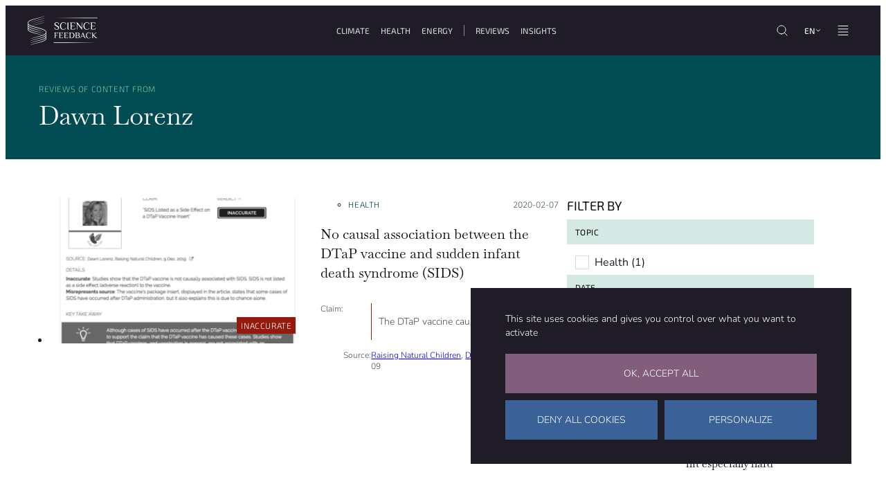

--- FILE ---
content_type: text/html; charset=UTF-8
request_url: https://science.feedback.org/reviewed-content-author/dawn-lorenz/
body_size: 27615
content:
<!doctype html>
<html class="scroll-smooth scroll-padding-header" lang="en-GB">
<head><meta charset="UTF-8"><script>if(navigator.userAgent.match(/MSIE|Internet Explorer/i)||navigator.userAgent.match(/Trident\/7\..*?rv:11/i)){var href=document.location.href;if(!href.match(/[?&]nowprocket/)){if(href.indexOf("?")==-1){if(href.indexOf("#")==-1){document.location.href=href+"?nowprocket=1"}else{document.location.href=href.replace("#","?nowprocket=1#")}}else{if(href.indexOf("#")==-1){document.location.href=href+"&nowprocket=1"}else{document.location.href=href.replace("#","&nowprocket=1#")}}}}</script><script>(()=>{class RocketLazyLoadScripts{constructor(){this.v="2.0.4",this.userEvents=["keydown","keyup","mousedown","mouseup","mousemove","mouseover","mouseout","touchmove","touchstart","touchend","touchcancel","wheel","click","dblclick","input"],this.attributeEvents=["onblur","onclick","oncontextmenu","ondblclick","onfocus","onmousedown","onmouseenter","onmouseleave","onmousemove","onmouseout","onmouseover","onmouseup","onmousewheel","onscroll","onsubmit"]}async t(){this.i(),this.o(),/iP(ad|hone)/.test(navigator.userAgent)&&this.h(),this.u(),this.l(this),this.m(),this.k(this),this.p(this),this._(),await Promise.all([this.R(),this.L()]),this.lastBreath=Date.now(),this.S(this),this.P(),this.D(),this.O(),this.M(),await this.C(this.delayedScripts.normal),await this.C(this.delayedScripts.defer),await this.C(this.delayedScripts.async),await this.T(),await this.F(),await this.j(),await this.A(),window.dispatchEvent(new Event("rocket-allScriptsLoaded")),this.everythingLoaded=!0,this.lastTouchEnd&&await new Promise(t=>setTimeout(t,500-Date.now()+this.lastTouchEnd)),this.I(),this.H(),this.U(),this.W()}i(){this.CSPIssue=sessionStorage.getItem("rocketCSPIssue"),document.addEventListener("securitypolicyviolation",t=>{this.CSPIssue||"script-src-elem"!==t.violatedDirective||"data"!==t.blockedURI||(this.CSPIssue=!0,sessionStorage.setItem("rocketCSPIssue",!0))},{isRocket:!0})}o(){window.addEventListener("pageshow",t=>{this.persisted=t.persisted,this.realWindowLoadedFired=!0},{isRocket:!0}),window.addEventListener("pagehide",()=>{this.onFirstUserAction=null},{isRocket:!0})}h(){let t;function e(e){t=e}window.addEventListener("touchstart",e,{isRocket:!0}),window.addEventListener("touchend",function i(o){o.changedTouches[0]&&t.changedTouches[0]&&Math.abs(o.changedTouches[0].pageX-t.changedTouches[0].pageX)<10&&Math.abs(o.changedTouches[0].pageY-t.changedTouches[0].pageY)<10&&o.timeStamp-t.timeStamp<200&&(window.removeEventListener("touchstart",e,{isRocket:!0}),window.removeEventListener("touchend",i,{isRocket:!0}),"INPUT"===o.target.tagName&&"text"===o.target.type||(o.target.dispatchEvent(new TouchEvent("touchend",{target:o.target,bubbles:!0})),o.target.dispatchEvent(new MouseEvent("mouseover",{target:o.target,bubbles:!0})),o.target.dispatchEvent(new PointerEvent("click",{target:o.target,bubbles:!0,cancelable:!0,detail:1,clientX:o.changedTouches[0].clientX,clientY:o.changedTouches[0].clientY})),event.preventDefault()))},{isRocket:!0})}q(t){this.userActionTriggered||("mousemove"!==t.type||this.firstMousemoveIgnored?"keyup"===t.type||"mouseover"===t.type||"mouseout"===t.type||(this.userActionTriggered=!0,this.onFirstUserAction&&this.onFirstUserAction()):this.firstMousemoveIgnored=!0),"click"===t.type&&t.preventDefault(),t.stopPropagation(),t.stopImmediatePropagation(),"touchstart"===this.lastEvent&&"touchend"===t.type&&(this.lastTouchEnd=Date.now()),"click"===t.type&&(this.lastTouchEnd=0),this.lastEvent=t.type,t.composedPath&&t.composedPath()[0].getRootNode()instanceof ShadowRoot&&(t.rocketTarget=t.composedPath()[0]),this.savedUserEvents.push(t)}u(){this.savedUserEvents=[],this.userEventHandler=this.q.bind(this),this.userEvents.forEach(t=>window.addEventListener(t,this.userEventHandler,{passive:!1,isRocket:!0})),document.addEventListener("visibilitychange",this.userEventHandler,{isRocket:!0})}U(){this.userEvents.forEach(t=>window.removeEventListener(t,this.userEventHandler,{passive:!1,isRocket:!0})),document.removeEventListener("visibilitychange",this.userEventHandler,{isRocket:!0}),this.savedUserEvents.forEach(t=>{(t.rocketTarget||t.target).dispatchEvent(new window[t.constructor.name](t.type,t))})}m(){const t="return false",e=Array.from(this.attributeEvents,t=>"data-rocket-"+t),i="["+this.attributeEvents.join("],[")+"]",o="[data-rocket-"+this.attributeEvents.join("],[data-rocket-")+"]",s=(e,i,o)=>{o&&o!==t&&(e.setAttribute("data-rocket-"+i,o),e["rocket"+i]=new Function("event",o),e.setAttribute(i,t))};new MutationObserver(t=>{for(const n of t)"attributes"===n.type&&(n.attributeName.startsWith("data-rocket-")||this.everythingLoaded?n.attributeName.startsWith("data-rocket-")&&this.everythingLoaded&&this.N(n.target,n.attributeName.substring(12)):s(n.target,n.attributeName,n.target.getAttribute(n.attributeName))),"childList"===n.type&&n.addedNodes.forEach(t=>{if(t.nodeType===Node.ELEMENT_NODE)if(this.everythingLoaded)for(const i of[t,...t.querySelectorAll(o)])for(const t of i.getAttributeNames())e.includes(t)&&this.N(i,t.substring(12));else for(const e of[t,...t.querySelectorAll(i)])for(const t of e.getAttributeNames())this.attributeEvents.includes(t)&&s(e,t,e.getAttribute(t))})}).observe(document,{subtree:!0,childList:!0,attributeFilter:[...this.attributeEvents,...e]})}I(){this.attributeEvents.forEach(t=>{document.querySelectorAll("[data-rocket-"+t+"]").forEach(e=>{this.N(e,t)})})}N(t,e){const i=t.getAttribute("data-rocket-"+e);i&&(t.setAttribute(e,i),t.removeAttribute("data-rocket-"+e))}k(t){Object.defineProperty(HTMLElement.prototype,"onclick",{get(){return this.rocketonclick||null},set(e){this.rocketonclick=e,this.setAttribute(t.everythingLoaded?"onclick":"data-rocket-onclick","this.rocketonclick(event)")}})}S(t){function e(e,i){let o=e[i];e[i]=null,Object.defineProperty(e,i,{get:()=>o,set(s){t.everythingLoaded?o=s:e["rocket"+i]=o=s}})}e(document,"onreadystatechange"),e(window,"onload"),e(window,"onpageshow");try{Object.defineProperty(document,"readyState",{get:()=>t.rocketReadyState,set(e){t.rocketReadyState=e},configurable:!0}),document.readyState="loading"}catch(t){console.log("WPRocket DJE readyState conflict, bypassing")}}l(t){this.originalAddEventListener=EventTarget.prototype.addEventListener,this.originalRemoveEventListener=EventTarget.prototype.removeEventListener,this.savedEventListeners=[],EventTarget.prototype.addEventListener=function(e,i,o){o&&o.isRocket||!t.B(e,this)&&!t.userEvents.includes(e)||t.B(e,this)&&!t.userActionTriggered||e.startsWith("rocket-")||t.everythingLoaded?t.originalAddEventListener.call(this,e,i,o):(t.savedEventListeners.push({target:this,remove:!1,type:e,func:i,options:o}),"mouseenter"!==e&&"mouseleave"!==e||t.originalAddEventListener.call(this,e,t.savedUserEvents.push,o))},EventTarget.prototype.removeEventListener=function(e,i,o){o&&o.isRocket||!t.B(e,this)&&!t.userEvents.includes(e)||t.B(e,this)&&!t.userActionTriggered||e.startsWith("rocket-")||t.everythingLoaded?t.originalRemoveEventListener.call(this,e,i,o):t.savedEventListeners.push({target:this,remove:!0,type:e,func:i,options:o})}}J(t,e){this.savedEventListeners=this.savedEventListeners.filter(i=>{let o=i.type,s=i.target||window;return e!==o||t!==s||(this.B(o,s)&&(i.type="rocket-"+o),this.$(i),!1)})}H(){EventTarget.prototype.addEventListener=this.originalAddEventListener,EventTarget.prototype.removeEventListener=this.originalRemoveEventListener,this.savedEventListeners.forEach(t=>this.$(t))}$(t){t.remove?this.originalRemoveEventListener.call(t.target,t.type,t.func,t.options):this.originalAddEventListener.call(t.target,t.type,t.func,t.options)}p(t){let e;function i(e){return t.everythingLoaded?e:e.split(" ").map(t=>"load"===t||t.startsWith("load.")?"rocket-jquery-load":t).join(" ")}function o(o){function s(e){const s=o.fn[e];o.fn[e]=o.fn.init.prototype[e]=function(){return this[0]===window&&t.userActionTriggered&&("string"==typeof arguments[0]||arguments[0]instanceof String?arguments[0]=i(arguments[0]):"object"==typeof arguments[0]&&Object.keys(arguments[0]).forEach(t=>{const e=arguments[0][t];delete arguments[0][t],arguments[0][i(t)]=e})),s.apply(this,arguments),this}}if(o&&o.fn&&!t.allJQueries.includes(o)){const e={DOMContentLoaded:[],"rocket-DOMContentLoaded":[]};for(const t in e)document.addEventListener(t,()=>{e[t].forEach(t=>t())},{isRocket:!0});o.fn.ready=o.fn.init.prototype.ready=function(i){function s(){parseInt(o.fn.jquery)>2?setTimeout(()=>i.bind(document)(o)):i.bind(document)(o)}return"function"==typeof i&&(t.realDomReadyFired?!t.userActionTriggered||t.fauxDomReadyFired?s():e["rocket-DOMContentLoaded"].push(s):e.DOMContentLoaded.push(s)),o([])},s("on"),s("one"),s("off"),t.allJQueries.push(o)}e=o}t.allJQueries=[],o(window.jQuery),Object.defineProperty(window,"jQuery",{get:()=>e,set(t){o(t)}})}P(){const t=new Map;document.write=document.writeln=function(e){const i=document.currentScript,o=document.createRange(),s=i.parentElement;let n=t.get(i);void 0===n&&(n=i.nextSibling,t.set(i,n));const c=document.createDocumentFragment();o.setStart(c,0),c.appendChild(o.createContextualFragment(e)),s.insertBefore(c,n)}}async R(){return new Promise(t=>{this.userActionTriggered?t():this.onFirstUserAction=t})}async L(){return new Promise(t=>{document.addEventListener("DOMContentLoaded",()=>{this.realDomReadyFired=!0,t()},{isRocket:!0})})}async j(){return this.realWindowLoadedFired?Promise.resolve():new Promise(t=>{window.addEventListener("load",t,{isRocket:!0})})}M(){this.pendingScripts=[];this.scriptsMutationObserver=new MutationObserver(t=>{for(const e of t)e.addedNodes.forEach(t=>{"SCRIPT"!==t.tagName||t.noModule||t.isWPRocket||this.pendingScripts.push({script:t,promise:new Promise(e=>{const i=()=>{const i=this.pendingScripts.findIndex(e=>e.script===t);i>=0&&this.pendingScripts.splice(i,1),e()};t.addEventListener("load",i,{isRocket:!0}),t.addEventListener("error",i,{isRocket:!0}),setTimeout(i,1e3)})})})}),this.scriptsMutationObserver.observe(document,{childList:!0,subtree:!0})}async F(){await this.X(),this.pendingScripts.length?(await this.pendingScripts[0].promise,await this.F()):this.scriptsMutationObserver.disconnect()}D(){this.delayedScripts={normal:[],async:[],defer:[]},document.querySelectorAll("script[type$=rocketlazyloadscript]").forEach(t=>{t.hasAttribute("data-rocket-src")?t.hasAttribute("async")&&!1!==t.async?this.delayedScripts.async.push(t):t.hasAttribute("defer")&&!1!==t.defer||"module"===t.getAttribute("data-rocket-type")?this.delayedScripts.defer.push(t):this.delayedScripts.normal.push(t):this.delayedScripts.normal.push(t)})}async _(){await this.L();let t=[];document.querySelectorAll("script[type$=rocketlazyloadscript][data-rocket-src]").forEach(e=>{let i=e.getAttribute("data-rocket-src");if(i&&!i.startsWith("data:")){i.startsWith("//")&&(i=location.protocol+i);try{const o=new URL(i).origin;o!==location.origin&&t.push({src:o,crossOrigin:e.crossOrigin||"module"===e.getAttribute("data-rocket-type")})}catch(t){}}}),t=[...new Map(t.map(t=>[JSON.stringify(t),t])).values()],this.Y(t,"preconnect")}async G(t){if(await this.K(),!0!==t.noModule||!("noModule"in HTMLScriptElement.prototype))return new Promise(e=>{let i;function o(){(i||t).setAttribute("data-rocket-status","executed"),e()}try{if(navigator.userAgent.includes("Firefox/")||""===navigator.vendor||this.CSPIssue)i=document.createElement("script"),[...t.attributes].forEach(t=>{let e=t.nodeName;"type"!==e&&("data-rocket-type"===e&&(e="type"),"data-rocket-src"===e&&(e="src"),i.setAttribute(e,t.nodeValue))}),t.text&&(i.text=t.text),t.nonce&&(i.nonce=t.nonce),i.hasAttribute("src")?(i.addEventListener("load",o,{isRocket:!0}),i.addEventListener("error",()=>{i.setAttribute("data-rocket-status","failed-network"),e()},{isRocket:!0}),setTimeout(()=>{i.isConnected||e()},1)):(i.text=t.text,o()),i.isWPRocket=!0,t.parentNode.replaceChild(i,t);else{const i=t.getAttribute("data-rocket-type"),s=t.getAttribute("data-rocket-src");i?(t.type=i,t.removeAttribute("data-rocket-type")):t.removeAttribute("type"),t.addEventListener("load",o,{isRocket:!0}),t.addEventListener("error",i=>{this.CSPIssue&&i.target.src.startsWith("data:")?(console.log("WPRocket: CSP fallback activated"),t.removeAttribute("src"),this.G(t).then(e)):(t.setAttribute("data-rocket-status","failed-network"),e())},{isRocket:!0}),s?(t.fetchPriority="high",t.removeAttribute("data-rocket-src"),t.src=s):t.src="data:text/javascript;base64,"+window.btoa(unescape(encodeURIComponent(t.text)))}}catch(i){t.setAttribute("data-rocket-status","failed-transform"),e()}});t.setAttribute("data-rocket-status","skipped")}async C(t){const e=t.shift();return e?(e.isConnected&&await this.G(e),this.C(t)):Promise.resolve()}O(){this.Y([...this.delayedScripts.normal,...this.delayedScripts.defer,...this.delayedScripts.async],"preload")}Y(t,e){this.trash=this.trash||[];let i=!0;var o=document.createDocumentFragment();t.forEach(t=>{const s=t.getAttribute&&t.getAttribute("data-rocket-src")||t.src;if(s&&!s.startsWith("data:")){const n=document.createElement("link");n.href=s,n.rel=e,"preconnect"!==e&&(n.as="script",n.fetchPriority=i?"high":"low"),t.getAttribute&&"module"===t.getAttribute("data-rocket-type")&&(n.crossOrigin=!0),t.crossOrigin&&(n.crossOrigin=t.crossOrigin),t.integrity&&(n.integrity=t.integrity),t.nonce&&(n.nonce=t.nonce),o.appendChild(n),this.trash.push(n),i=!1}}),document.head.appendChild(o)}W(){this.trash.forEach(t=>t.remove())}async T(){try{document.readyState="interactive"}catch(t){}this.fauxDomReadyFired=!0;try{await this.K(),this.J(document,"readystatechange"),document.dispatchEvent(new Event("rocket-readystatechange")),await this.K(),document.rocketonreadystatechange&&document.rocketonreadystatechange(),await this.K(),this.J(document,"DOMContentLoaded"),document.dispatchEvent(new Event("rocket-DOMContentLoaded")),await this.K(),this.J(window,"DOMContentLoaded"),window.dispatchEvent(new Event("rocket-DOMContentLoaded"))}catch(t){console.error(t)}}async A(){try{document.readyState="complete"}catch(t){}try{await this.K(),this.J(document,"readystatechange"),document.dispatchEvent(new Event("rocket-readystatechange")),await this.K(),document.rocketonreadystatechange&&document.rocketonreadystatechange(),await this.K(),this.J(window,"load"),window.dispatchEvent(new Event("rocket-load")),await this.K(),window.rocketonload&&window.rocketonload(),await this.K(),this.allJQueries.forEach(t=>t(window).trigger("rocket-jquery-load")),await this.K(),this.J(window,"pageshow");const t=new Event("rocket-pageshow");t.persisted=this.persisted,window.dispatchEvent(t),await this.K(),window.rocketonpageshow&&window.rocketonpageshow({persisted:this.persisted})}catch(t){console.error(t)}}async K(){Date.now()-this.lastBreath>45&&(await this.X(),this.lastBreath=Date.now())}async X(){return document.hidden?new Promise(t=>setTimeout(t)):new Promise(t=>requestAnimationFrame(t))}B(t,e){return e===document&&"readystatechange"===t||(e===document&&"DOMContentLoaded"===t||(e===window&&"DOMContentLoaded"===t||(e===window&&"load"===t||e===window&&"pageshow"===t)))}static run(){(new RocketLazyLoadScripts).t()}}RocketLazyLoadScripts.run()})();</script>
	
	<meta name="viewport" content="width=device-width, initial-scale=1">
	<link rel="profile" href="//gmpg.org/xfn/11">

	<title>Dawn Lorenz - Science Feedback</title>
	<style>img:is([sizes="auto" i], [sizes^="auto," i]) { contain-intrinsic-size: 3000px 1500px }</style>
	<meta name="robots" content="index, follow, max-snippet:-1, max-image-preview:large, max-video-preview:-1">
<link rel="canonical" href="https://science.feedback.org/reviewed-content-author/dawn-lorenz/">
<meta property="og:url" content="https://science.feedback.org/reviewed-content-author/dawn-lorenz/">
<meta property="og:site_name" content="Science Feedback">
<meta property="og:locale" content="en_GB">
<meta property="og:type" content="object">
<meta property="og:title" content="Dawn Lorenz - Science Feedback">
<meta property="fb:pages" content="">
<meta property="fb:admins" content="">
<meta property="fb:app_id" content="">
<meta name="twitter:card" content="summary">
<meta name="twitter:site" content="">
<meta name="twitter:creator" content="">
<meta name="twitter:title" content="Dawn Lorenz - Science Feedback">

<link rel="alternate" type="application/rss+xml" title="Science Feedback &raquo; Feed" href="//science.feedback.org/feed/" />
<style id='fractal-reset-inline-css'>
*,
*::after,
*::before {
  box-sizing: inherit;
}

* {
  font: inherit;
}

:where(html),
:where(body),
:where(div),
:where(span),
:where(applet),
:where(object),
:where(iframe),
:where(h1),
:where(h2),
:where(h3),
:where(h4),
:where(h5),
:where(h6),
:where(p),
:where(blockquote),
:where(pre),
:where(a),
:where(abbr),
:where(acronym),
:where(address),
:where(big),
:where(cite),
:where(code),
:where(del),
:where(dfn),
:where(em),
:where(img),
:where(ins),
:where(kbd),
:where(q),
:where(s),
:where(samp),
:where(small),
:where(strike),
:where(strong),
:where(sub),
:where(sup),
:where(tt),
:where(var),
:where(b),
:where(u),
:where(i),
:where(center),
:where(dl),
:where(dt),
:where(dd),
:where(ol),
:where(ul),
:where(li),
:where(fieldset),
:where(form),
:where(label),
:where(legend),
:where(table),
:where(caption),
:where(tbody),
:where(tfoot),
:where(thead),
:where(tr),
:where(th),
:where(td),
:where(article),
:where(aside),
:where(canvas),
:where(details),
:where(embed),
:where(figure),
:where(figcaption),
:where(footer),
:where(header),
:where(hgroup),
:where(menu),
:where(nav),
:where(output),
:where(ruby),
:where(section),
:where(summary),
:where(time),
:where(mark),
:where(audio),
:where(video),
:where(hr) {
  margin: 0;
  padding: 0;
  border: 0;
}

html {
  box-sizing: border-box;
}

body {
  background-color: var(--wp--custom--color--bg, white);
}

article,
aside,
details,
figcaption,
figure,
footer,
header,
hgroup,
menu,
nav,
section,
main,
form legend {
  display: block;
}

:where(ol),
:where(ul),
:where(menu) {
  margin: 0;
  padding: 0;
  list-style: none;
}

blockquote,
q {
  quotes: none;
}

button,
input,
textarea,
select {
  margin: 0;
}

.btn,
.form-control,
.link,
.reset {
  background-color: transparent;
  padding: 0;
  border: 0;
  border-radius: 0;
  color: inherit;
  line-height: inherit;
  -webkit-appearance: none;
     -moz-appearance: none;
          appearance: none;
}

textarea {
  resize: vertical;
  overflow: auto;
  vertical-align: top;
}

table {
  border-collapse: collapse;
  border-spacing: 0;
}

img,
video,
svg {
  max-width: 100%;
  height: auto;
}
</style>
<style id='wp-emoji-styles-inline-css'>

	img.wp-smiley, img.emoji {
		display: inline !important;
		border: none !important;
		box-shadow: none !important;
		height: 1em !important;
		width: 1em !important;
		margin: 0 0.07em !important;
		vertical-align: -0.1em !important;
		background: none !important;
		padding: 0 !important;
	}
</style>
<link rel='stylesheet' id='wp-block-library-css' href='//science.feedback.org/wp-includes/css/dist/block-library/common.min.css?ver=deb43f' media='all' />
<style id='wpgb-head-inline-css'>
.wp-grid-builder:not(.wpgb-template),.wpgb-facet{opacity:0.01}.wpgb-facet fieldset{margin:0;padding:0;border:none;outline:none;box-shadow:none}.wpgb-facet fieldset:last-child{margin-bottom:40px;}.wpgb-facet fieldset legend.wpgb-sr-only{height:1px;width:1px}
</style>
<link rel='stylesheet' id='fractal-style-css' href='//science.feedback.org/wp-content/themes/fractal/assets/css/style.min.css?ver=1.2.9' media='all' />
<style id='fractal-style-inline-css'>

			@font-face {
    			font-family: 'Nunito-fallback';
    			size-adjust: 101.43000000000005%;
    			ascent-override: 111%;
    			src: local('Arial');
			}
			@font-face{
				font-family: 'Nunito';
				font-weight: 300 700;
				font-style: normal;
				font-stretch: normal;
				font-display: swap;
				src: url('https://science.feedback.org/wp-content/themes/fractal/assets/fonts/Nunito-VariableFont_wght.woff2') format('woff2-variations');
			}
			@font-face{
				font-family: 'Nunito';
				font-weight: 300 700;
				font-style: italic;
				font-stretch: normal;
				font-display: swap;
				src: url('https://science.feedback.org/wp-content/themes/fractal/assets/fonts/Nunito-Italic-VariableFont_wght.woff2') format('woff2-variations');
			}
			@font-face {
    			font-family: 'Exo 2-fallback';
    			size-adjust: 102.11999999999995%;
    			ascent-override: 91%;
    			src: local('Arial');
			}
			@font-face{
				font-family: 'Exo 2';
				font-weight: 300 700;
				font-style: normal;
				font-stretch: normal;
				font-display: swap;
				src: url('https://science.feedback.org/wp-content/themes/fractal/assets/fonts/Exo2-VariableFont_wght.woff2') format('woff2-variations');
			}
			@font-face{
				font-family: 'Exo 2';
				font-weight: 300 700;
				font-style: italic;
				font-stretch: normal;
				font-display: swap;
				src: url('https://science.feedback.org/wp-content/themes/fractal/assets/fonts/Exo2-Italic-VariableFont_wght.woff2') format('woff2-variations');
			}
			

			.is-primary-accent-color {
				--wp--preset--color--accent: var(--wp--custom--color--primary);
				--wp--preset--color--accent-light: var(--wp--custom--color--primary-light);
				--wp--preset--color--accent-lighter: var(--wp--custom--color--primary-lighter);
				--wp--preset--color--accent-hsl: var(--wp--custom--color--primary-hsl);
				--wp--preset--color--accent-light-hsl: var(--wp--custom--color--primary-light-hsl);
				--wp--preset--color--accent-lighter-hsl: var(--wp--custom--color--primary-lighter-hsl);
				--wp--custom--color--accent: var(--wp--custom--color--primary);
			}
			.is-secondary-accent-color {
				--wp--preset--color--accent: var(--wp--custom--color--secondary);
				--wp--preset--color--accent-light: var(--wp--custom--color--secondary-light);
				--wp--preset--color--accent-lighter: var(--wp--custom--color--secondary-lighter);
				--wp--preset--color--accent-hsl: var(--wp--custom--color--secondary-hsl);
				--wp--preset--color--accent-light-hsl: var(--wp--custom--color--secondary-light-hsl);
				--wp--preset--color--accent-lighter-hsl: var(--wp--custom--color--secondary-lighter-hsl);
				--wp--custom--color--accent: var(--wp--custom--color--secondary);
			}
			.is-tertiary-accent-color {
				--wp--preset--color--accent: var(--wp--custom--color--tertiary);
				--wp--preset--color--accent-light: var(--wp--custom--color--tertiary-light);
				--wp--preset--color--accent-lighter: var(--wp--custom--color--tertiary-lighter);
				--wp--preset--color--accent-hsl: var(--wp--custom--color--tertiary-hsl);
				--wp--preset--color--accent-light-hsl: var(--wp--custom--color--tertiary-light-hsl);
				--wp--preset--color--accent-lighter-hsl: var(--wp--custom--color--tertiary-lighter-hsl);
				--wp--custom--color--accent: var(--wp--custom--color--tertiary);
			}
			.is-quaternary-accent-color {
				--wp--preset--color--accent: var(--wp--custom--color--quaternary);
				--wp--preset--color--accent-light: var(--wp--custom--color--quaternary-light);
				--wp--preset--color--accent-lighter: var(--wp--custom--color--quaternary-lighter);
				--wp--preset--color--accent-hsl: var(--wp--custom--color--quaternary-hsl);
				--wp--preset--color--accent-light-hsl: var(--wp--custom--color--quaternary-light-hsl);
				--wp--preset--color--accent-lighter-hsl: var(--wp--custom--color--quaternary-lighter-hsl);
				--wp--custom--color--accent: var(--wp--custom--color--quaternary);
			}
			.is-quinternary-accent-color {
				--wp--preset--color--accent: var(--wp--custom--color--quinternary);
				--wp--preset--color--accent-light: var(--wp--custom--color--quinternary-light);
				--wp--preset--color--accent-lighter: var(--wp--custom--color--quinternary-lighter);
				--wp--preset--color--accent-hsl: var(--wp--custom--color--quinternary-hsl);
				--wp--preset--color--accent-light-hsl: var(--wp--custom--color--quinternary-light-hsl);
				--wp--preset--color--accent-lighter-hsl: var(--wp--custom--color--quinternary-lighter-hsl);
				--wp--custom--color--accent: var(--wp--custom--color--quinternary);
			}
		
</style>
<link rel='stylesheet' id='wp_mailjet_form_builder_widget-widget-front-styles-css' href='//science.feedback.org/wp-content/plugins/mailjet-for-wordpress/src/widgetformbuilder/css/front-widget.css?ver=6.1.6' media='all' />
<style id='block-visibility-screen-size-styles-inline-css'>
/* Large screens (desktops, 992px and up) */
@media ( min-width: 992px ) {
	.block-visibility-hide-large-screen {
		display: none !important;
	}
}

/* Medium screens (tablets, between 768px and 992px) */
@media ( min-width: 768px ) and ( max-width: 991.98px ) {
	.block-visibility-hide-medium-screen {
		display: none !important;
	}
}

/* Small screens (mobile devices, less than 768px) */
@media ( max-width: 767.98px ) {
	.block-visibility-hide-small-screen {
		display: none !important;
	}
}
</style>
<style id='rocket-lazyload-inline-css'>
.rll-youtube-player{position:relative;padding-bottom:56.23%;height:0;overflow:hidden;max-width:100%;}.rll-youtube-player:focus-within{outline: 2px solid currentColor;outline-offset: 5px;}.rll-youtube-player iframe{position:absolute;top:0;left:0;width:100%;height:100%;z-index:100;background:0 0}.rll-youtube-player img{bottom:0;display:block;left:0;margin:auto;max-width:100%;width:100%;position:absolute;right:0;top:0;border:none;height:auto;-webkit-transition:.4s all;-moz-transition:.4s all;transition:.4s all}.rll-youtube-player img:hover{-webkit-filter:brightness(75%)}.rll-youtube-player .play{height:100%;width:100%;left:0;top:0;position:absolute;background:var(--wpr-bg-0d790643-400a-4381-ba7c-7bd5fe57a8c1) no-repeat center;background-color: transparent !important;cursor:pointer;border:none;}.wp-embed-responsive .wp-has-aspect-ratio .rll-youtube-player{position:absolute;padding-bottom:0;width:100%;height:100%;top:0;bottom:0;left:0;right:0}
</style>
			<script>document.getElementsByTagName("html")[0].classList.add("bsab4s-js");</script>
					<script>document.getElementsByTagName("html")[0].className += " js";</script>
			<script src="//science.feedback.org/wp-content/themes/fractal/assets/tarteaucitron/tarteaucitron.js?ver=1.20.2" id="tac-script-js"></script>
<script src="//science.feedback.org/wp-includes/js/jquery/jquery.min.js?ver=3.7.1" id="jquery-core-js" data-rocket-defer defer></script>
<script src="//science.feedback.org/wp-includes/js/jquery/jquery-migrate.min.js?ver=3.4.1" id="jquery-migrate-js" data-rocket-defer defer></script>
<link rel="https://api.w.org/" href="//science.feedback.org/wp-json/" /><link rel="alternate" title="JSON" type="application/json" href="//science.feedback.org/wp-json/wp/v2/sf_author/1692" /><style>
	.1-cols-per-row {
		background: #F00;	
	}

</style>

<!-- Google Tag Manager -->
<script type="rocketlazyloadscript">(function(w,d,s,l,i){w[l]=w[l]||[];w[l].push({'gtm.start':
new Date().getTime(),event:'gtm.js'});var f=d.getElementsByTagName(s)[0],
j=d.createElement(s),dl=l!='dataLayer'?'&l='+l:'';j.async=true;j.src=
'https://www.googletagmanager.com/gtm.js?id='+i+dl;f.parentNode.insertBefore(j,f);
})(window,document,'script','dataLayer','GTM-WGSRKN49');</script>
<!-- End Google Tag Manager -->

<!-- Flourish -->
<script data-minify="1" src="//science.feedback.org/wp-content/cache/min/1/resources/embed.js?ver=1764776464" data-rocket-defer defer></script>
<!-- End Flourish --><noscript><style>.wp-grid-builder .wpgb-card.wpgb-card-hidden .wpgb-card-wrapper{opacity:1!important;visibility:visible!important;transform:none!important}.wpgb-facet {opacity:1!important;pointer-events:auto!important}.wpgb-facet *:not(.wpgb-pagination-facet){display:none}</style></noscript><link rel="apple-touch-icon" sizes="180x180" href="/wp-content/uploads/fbrfg/apple-touch-icon.png">
<link rel="icon" type="image/png" sizes="32x32" href="/wp-content/uploads/fbrfg/favicon-32x32.png">
<link rel="icon" type="image/png" sizes="16x16" href="/wp-content/uploads/fbrfg/favicon-16x16.png">
<link rel="manifest" href="/wp-content/uploads/fbrfg/site.webmanifest">
<link rel="mask-icon" href="/wp-content/uploads/fbrfg/safari-pinned-tab.svg" color="#1f1b27">
<link rel="shortcut icon" href="/wp-content/uploads/fbrfg/favicon.ico">
<meta name="msapplication-TileColor" content="#ffffff">
<meta name="msapplication-config" content="/wp-content/uploads/fbrfg/browserconfig.xml">
<meta name="theme-color" content="#ffffff">        <script id="tac-configuration" type="text/javascript">
            var currentLanguage = document.documentElement.lang,
                tarteaucitronForceLanguage = currentLanguage.substring(0, 2);
            if (tarteaucitronForceLanguage == "fr") {
                var tarteaucitronCustomText = {
                    "acceptAll": "J'accepte",
                    "denyAll": "Je refuse",
                    "allowAll": "J'accepte",
                    "personalize": "Personnaliser",
                    "alertBigPrivacy": "Ce site utilise des cookies pour personnaliser et améliorer votre confort d'utilisation.<br/>Pour en savoir plus, consultez notre <a href=\"https://science.feedback.org/privacy-policy/\" class=\"tarteaucitron__confidentiality-link\">politique de confidentialité</a>.",
                    "title": "Personnaliser les paramètres de vos cookies",
                };
            }
            if (tarteaucitronForceLanguage == "en") {
                var tarteaucitronCustomText = {
                    "mandatoryText": "For users who log in, this site uses cookies necessary for its proper functioning which cannot be deactivated."
                };
            }
            var TacConfig = {};
            TacConfig.privacyUrl = 'https://science.feedback.org/privacy-policy/';
            TacConfig.services = {};

            // YOUTUBE
            TacConfig.services.youtube = true;

            // GOOGLE TAG MANAGER
            TacConfig.services.googleTagManager = 'GTM-WGSRKN49';

            // GOOGLE ANALYTICS
            TacConfig.services.googleAnalytics = 'G-CLVV7N0L6C';

            // MATOMO
            TacConfig.services.matomoID = '1';
            TacConfig.services.matomoHost = '//stats.feedback.org/';
        </script>
	<!-- MailerLite Universal -->
	<script type="rocketlazyloadscript">
		(function(w,d,e,u,f,l,n){w[f]=w[f]||function(){(w[f].q=w[f].q||[])
		.push(arguments);},l=d.createElement(e),l.async=1,l.src=u,
		n=d.getElementsByTagName(e)[0],n.parentNode.insertBefore(l,n);})
		(window,document,'script','https://assets.mailerlite.com/js/universal.js','ml');
		ml('account', '1060151');
	</script>
	<!-- End MailerLite Universal -->
	<style class='wp-fonts-local'>
@font-face{font-family:Baskervville;font-style:normal;font-weight:400;font-display:fallback;size-adjust:109%;ascent-override:95%;}
@font-face{font-family:Baskervville;font-style:normal;font-weight:400;font-display:swap;src:url('https://science.feedback.org/wp-content/themes/fractal/assets/fonts/Baskervville-Regular.woff2') format('woff2');font-stretch:normal;}
@font-face{font-family:Baskervville;font-style:italic;font-weight:400;font-display:swap;src:url('https://science.feedback.org/wp-content/themes/fractal/assets/fonts/Baskervville-Italic.woff2') format('woff2');font-stretch:normal;}
</style>
		<style id="wp-custom-css">
			section .wp-block-sciencefeedback-core-member {
	margin-top: 2rem;
}

.col-1-cols-per-row {
	--fractal--grid-columns: 1;
}

.wp-block-sciencefeedback-core-member-publication-links .wp-block-sciencefeedback-core-member-publication-links__item a {
	width: 300px;
  display: inline-block;
  white-space: nowrap;
  overflow: hidden;
  text-overflow: ellipsis;
}

.single .reviewed-content__quote {
	display: block;
}

.site-footer {
    content-visibility: auto;
    contain-intrinsic-height: 545px;
}

@media(min-width: 768px) {
    .site-footer {
        contain-intrinsic-height: 280px;
    }
}		</style>
		<noscript><style id="rocket-lazyload-nojs-css">.rll-youtube-player, [data-lazy-src]{display:none !important;}</style></noscript><style id="wpr-lazyload-bg-container"></style><style id="wpr-lazyload-bg-exclusion"></style>
<noscript>
<style id="wpr-lazyload-bg-nostyle">.rll-youtube-player .play{--wpr-bg-0d790643-400a-4381-ba7c-7bd5fe57a8c1: url('https://science.feedback.org/wp-content/plugins/wp-rocket/assets/img/youtube.png');}</style>
</noscript>
<script type="application/javascript">const rocket_pairs = [{"selector":".rll-youtube-player .play","style":".rll-youtube-player .play{--wpr-bg-0d790643-400a-4381-ba7c-7bd5fe57a8c1: url('https:\/\/science.feedback.org\/wp-content\/plugins\/wp-rocket\/assets\/img\/youtube.png');}","hash":"0d790643-400a-4381-ba7c-7bd5fe57a8c1","url":"https:\/\/science.feedback.org\/wp-content\/plugins\/wp-rocket\/assets\/img\/youtube.png"}]; const rocket_excluded_pairs = [];</script><meta name="generator" content="WP Rocket 3.20.0.3" data-wpr-features="wpr_lazyload_css_bg_img wpr_delay_js wpr_defer_js wpr_minify_js wpr_lazyload_images wpr_lazyload_iframes wpr_host_fonts_locally wpr_desktop" /></head>

<body data-rsssl=1 class="archive tax-sf_author term-dawn-lorenz term-1692 wp-custom-logo wp-embed-responsive wp-theme-fractal sciencefeedback-core sciencefeedback-core-page theme-fractal is-secondary-accent-color">

<!-- Google Tag Manager (noscript) -->
<noscript><iframe src="https://www.googletagmanager.com/ns.html?id=GTM-WGSRKN49"
height="0" width="0" style="display:none;visibility:hidden"></iframe></noscript>
<!-- End Google Tag Manager (noscript) -->		<a class="skip-link" href="#site-content">Skip to content</a>
	
        <!-- Matomo Image Tracker -->
        <img loading="lazy" referrerpolicy="no-referrer-when-downgrade" src="//stats.feedback.org/matomo.php?idsite=1&amp;rec=1" style="border:0; position: absolute; clip: rect(1px,1px,1px,1px); -webkit-clip-path: inset(50%); clip-path: inset(50%); width: 1px; height: 1px; overflow: hidden; padding: 0; border: 0; white-space: nowrap;" alt="" />
        <!-- End Matomo -->
    
<div class="wp-site-blocks">

	
	<header class="margin-block-start-0 site-header js-site-header" data-animation="on" data-animation-offset="200" role="banner" data-theme="dark">

		<div class="site-header__wrapper">

			<div class="site-header__container">

						<div class="site-header__logo site-header__logo--image">
							<a href="https://science.feedback.org/" class="site-header__logo-link" rel="home"><img loading="lazy" fetchpriority="high" width="202" height="84" src="//science.feedback.org/wp-content/uploads/2022/11/Science_Feedback_Logo.png" class="site-header__logo-img" alt="Science Feedback" decoding="async" /></a>					</div>
	
				<nav class="site-header__nav" id="site-header-navigation" role="navigation" aria-label="Topics navigation">
					<ul id="menu-nav-list-topics-en" class="site-header__nav-list site-header__nav-list--main"><li  id="site-header-item-417" class="site-header__nav-item site-header__nav-item--type-post_type site-header__nav-item--object-page site-header__nav-item--417 site-header__nav-item site-header__nav-item--main js-site-header__nav-item"><a class="site-header__nav-link" href="https://science.feedback.org/climate-feedback/"><span>Climate</span></a></li>
<li  id="site-header-item-416" class="site-header__nav-item site-header__nav-item--type-post_type site-header__nav-item--object-page site-header__nav-item--416 site-header__nav-item site-header__nav-item--main js-site-header__nav-item"><a class="site-header__nav-link" href="https://science.feedback.org/health-feedback/"><span>Health</span></a></li>
<li  id="site-header-item-73228" class="site-header__nav-item site-header__nav-item--type-post_type site-header__nav-item--object-page site-header__nav-item--73228 site-header__nav-item site-header__nav-item--main js-site-header__nav-item"><a class="site-header__nav-link" href="https://science.feedback.org/energy-feedback/"><span>Energy</span></a></li>
<li class="site-header__nav-item site-header__nav-item--main site-header__nav-item--divider" role="separator"></li>
<li  id="site-header-item-31312" class="site-header__nav-item site-header__nav-item--type-post_type site-header__nav-item--object-page site-header__nav-item--31312 site-header__nav-item site-header__nav-item--main js-site-header__nav-item"><a class="site-header__nav-link" href="https://science.feedback.org/reviews/"><span>Reviews</span></a></li>
<li  id="site-header-item-31315" class="site-header__nav-item site-header__nav-item--type-taxonomy site-header__nav-item--object-sf_cat site-header__nav-item--31315 site-header__nav-item site-header__nav-item--main js-site-header__nav-item"><a class="site-header__nav-link" href="https://science.feedback.org/category/insights/"><span>Insights</span></a></li>
</ul>				</nav>

				<nav class="site-header__mega-nav js-site-header__mega-nav" id="site-header-mega-navigation" role="navigation" aria-label="Main site navigation">
					<div class="site-header__mega-nav-inner">
						<ul id="menu-mega-nav-list-main-en" class="site-header__mega-nav-list site-header__mega-nav-list--main flex-grow"><li  id="site-header-item-268" class="site-header__mega-nav-item site-header__mega-nav-item--type-post_type site-header__mega-nav-item--object-page site-header__mega-nav-item--268 site-header__mega-nav-item site-header__mega-nav-item--main js-site-header__mega-nav-item"><a class="site-header__mega-nav-link" href="https://science.feedback.org/climate-feedback/"><span>Climate</span></a></li>
<li  id="site-header-item-267" class="site-header__mega-nav-item site-header__mega-nav-item--type-post_type site-header__mega-nav-item--object-page site-header__mega-nav-item--267 site-header__mega-nav-item site-header__mega-nav-item--main js-site-header__mega-nav-item"><a class="site-header__mega-nav-link" href="https://science.feedback.org/health-feedback/"><span>Health</span></a></li>
<li  id="site-header-item-70578" class="site-header__mega-nav-item site-header__mega-nav-item--type-post_type site-header__mega-nav-item--object-page site-header__mega-nav-item--70578 site-header__mega-nav-item site-header__mega-nav-item--main js-site-header__mega-nav-item"><a class="site-header__mega-nav-link" href="https://science.feedback.org/energy-feedback/"><span>Energy</span></a></li>
<li class="site-header__mega-nav-item site-header__mega-nav-item--main site-header__mega-nav-item--divider" role="separator"></li>
<li  id="site-header-item-490" class="site-header__mega-nav-item site-header__mega-nav-item--type-post_type site-header__mega-nav-item--object-page site-header__mega-nav-item--490 site-header__mega-nav-item site-header__mega-nav-item--main js-site-header__mega-nav-item"><a class="site-header__mega-nav-link" href="https://science.feedback.org/reviews/"><span>Reviews</span></a></li>
<li  id="site-header-item-892" class="site-header__mega-nav-item site-header__mega-nav-item--type-taxonomy site-header__mega-nav-item--object-sf_cat site-header__mega-nav-item--892 site-header__mega-nav-item site-header__mega-nav-item--main js-site-header__mega-nav-item"><a class="site-header__mega-nav-link" href="https://science.feedback.org/category/insights/"><span>Insights</span></a></li>
<li class="site-header__mega-nav-item site-header__mega-nav-item--main site-header__mega-nav-item--divider" role="separator"></li>
<li  id="site-header-item-489" class="site-header__mega-nav-item site-header__mega-nav-item--type-post_type site-header__mega-nav-item--object-page site-header__mega-nav-item--489 site-header__mega-nav-item site-header__mega-nav-item--main js-site-header__mega-nav-item"><a class="site-header__mega-nav-link" href="https://science.feedback.org/about/"><span>About</span></a></li>
<li class="site-header__mega-nav-item site-header__mega-nav-item--main site-header__mega-nav-item--divider" role="separator"></li>
<li  id="site-header-item-40016" class="site-header__mega-nav-item site-header__mega-nav-item--type-post_type site-header__mega-nav-item--object-page site-header__mega-nav-item--40016 site-header__mega-nav-item site-header__mega-nav-item--main js-site-header__mega-nav-item"><a class="site-header__mega-nav-link" href="https://science.feedback.org/process/"><span>Method</span></a></li>
<li class="site-header__mega-nav-item site-header__mega-nav-item--main site-header__mega-nav-item--divider" role="separator"></li>
<li  id="site-header-item-488" class="site-header__mega-nav-item site-header__mega-nav-item--type-post_type site-header__mega-nav-item--object-page site-header__mega-nav-item--488 site-header__mega-nav-item site-header__mega-nav-item--main js-site-header__mega-nav-item"><a class="site-header__mega-nav-link" href="https://science.feedback.org/contact-us/"><span>Contact us</span></a></li>
</ul>						<div class="site-header__mega-nav-aside">
							<div class="wp-block-bsaweb-blocks-grid bsab4s-grid bsab4s-gap-md wp-block-bsaweb-blocks-grid">
<div class="wp-block-bsaweb-blocks-grid-item bsab4s-col@md bsab4s-no-stacking is-layout-flow wp-block-grid-item-is-layout-flow bsab4s-col@sm">

<p class="has-text-align-center has-contrast-higher-color has-text-color has-link-color has-exo-2-font-family has-heading-4-font-size wp-elements-5541270dcf4da64eda3597f1e5c61189" style="font-style:normal;font-weight:400;text-transform:uppercase"><a href="https://science.feedback.org/for-scientists/" data-type="page" data-id="393">Apply to become a reviewer</a></p>

</div>

<div class="wp-block-bsaweb-blocks-grid-item bsab4s-col@md bsab4s-no-stacking is-layout-flow wp-block-grid-item-is-layout-flow bsab4s-col@sm">

<div class="wp-block-group is-content-justification-center is-nowrap is-layout-flex wp-container-core-group-is-layout-23441af8 wp-block-group-is-layout-flex">
<p class="has-contrast-higher-color has-text-color has-link-color has-exo-2-font-family has-heading-4-font-size wp-elements-69316e5a303524d6b3484eaac5382833" style="font-style:normal;font-weight:400;text-transform:uppercase"><a href="https://dashboard.mailerlite.com/forms/1060151/130447154335451062/share" data-type="URL" data-id="https://climatefeedback.us9.list-manage.com/subscribe/post?u=e33d7323df2327db90438153a&amp;id=e4773425e1" target="_blank" rel="noreferrer noopener">Get email news updates</a></p>
</div>

</div>

<div class="wp-block-bsaweb-blocks-grid-item bsab4s-col@xl bsab4s-col-4@md bsab4s-no-stacking is-layout-flow wp-block-grid-item-is-layout-flow bsab4s-col@lg">

<div class="wp-block-group is-content-justification-center is-nowrap is-layout-flex wp-container-core-group-is-layout-23441af8 wp-block-group-is-layout-flex">
<p class="has-exo-2-font-family has-heading-4-font-size" style="font-style:normal;font-weight:400;text-transform:uppercase">Follow-us:</p>



<ul class="wp-block-social-links has-normal-icon-size has-icon-color is-style-logos-only is-layout-flex wp-container-core-social-links-is-layout-5f2a40c7 wp-block-social-links-is-layout-flex"><li style="color: var(--wp--custom--color--contrast-high); " class="wp-social-link wp-social-link-facebook has-contrast-high-color wp-block-social-link"><a rel="noopener nofollow" target="_blank" href="https://www.facebook.com/ScienceFeedback" class="wp-block-social-link-anchor"><svg width="24" height="24" viewBox="0 0 24 24" version="1.1" xmlns="http://www.w3.org/2000/svg" aria-hidden="true" focusable="false"><path d="M12 2C6.5 2 2 6.5 2 12c0 5 3.7 9.1 8.4 9.9v-7H7.9V12h2.5V9.8c0-2.5 1.5-3.9 3.8-3.9 1.1 0 2.2.2 2.2.2v2.5h-1.3c-1.2 0-1.6.8-1.6 1.6V12h2.8l-.4 2.9h-2.3v7C18.3 21.1 22 17 22 12c0-5.5-4.5-10-10-10z"></path></svg><span class="wp-block-social-link-label screen-reader-text">Facebook</span></a></li>

<li style="color: var(--wp--custom--color--contrast-high); " class="wp-social-link wp-social-link-linkedin has-contrast-high-color wp-block-social-link"><a rel="noopener nofollow" target="_blank" href="https://linkedin.com/company/sciencefeedback" class="wp-block-social-link-anchor"><svg width="24" height="24" viewBox="0 0 24 24" version="1.1" xmlns="http://www.w3.org/2000/svg" aria-hidden="true" focusable="false"><path d="M19.7,3H4.3C3.582,3,3,3.582,3,4.3v15.4C3,20.418,3.582,21,4.3,21h15.4c0.718,0,1.3-0.582,1.3-1.3V4.3 C21,3.582,20.418,3,19.7,3z M8.339,18.338H5.667v-8.59h2.672V18.338z M7.004,8.574c-0.857,0-1.549-0.694-1.549-1.548 c0-0.855,0.691-1.548,1.549-1.548c0.854,0,1.547,0.694,1.547,1.548C8.551,7.881,7.858,8.574,7.004,8.574z M18.339,18.338h-2.669 v-4.177c0-0.996-0.017-2.278-1.387-2.278c-1.389,0-1.601,1.086-1.601,2.206v4.249h-2.667v-8.59h2.559v1.174h0.037 c0.356-0.675,1.227-1.387,2.526-1.387c2.703,0,3.203,1.779,3.203,4.092V18.338z"></path></svg><span class="wp-block-social-link-label screen-reader-text">LinkedIn</span></a></li>

<li style="color: var(--wp--custom--color--contrast-high); " class="wp-social-link wp-social-link-whatsapp has-contrast-high-color wp-block-social-link"><a rel="noopener nofollow" target="_blank" href="https://www.whatsapp.com/channel/0029VaN1hro23n3jSPoSa20o" class="wp-block-social-link-anchor"><svg width="24" height="24" viewBox="0 0 24 24" version="1.1" xmlns="http://www.w3.org/2000/svg" aria-hidden="true" focusable="false"><path d="M 12.011719 2 C 6.5057187 2 2.0234844 6.478375 2.0214844 11.984375 C 2.0204844 13.744375 2.4814687 15.462563 3.3554688 16.976562 L 2 22 L 7.2324219 20.763672 C 8.6914219 21.559672 10.333859 21.977516 12.005859 21.978516 L 12.009766 21.978516 C 17.514766 21.978516 21.995047 17.499141 21.998047 11.994141 C 22.000047 9.3251406 20.962172 6.8157344 19.076172 4.9277344 C 17.190172 3.0407344 14.683719 2.001 12.011719 2 z M 12.009766 4 C 14.145766 4.001 16.153109 4.8337969 17.662109 6.3417969 C 19.171109 7.8517969 20.000047 9.8581875 19.998047 11.992188 C 19.996047 16.396187 16.413812 19.978516 12.007812 19.978516 C 10.674812 19.977516 9.3544062 19.642812 8.1914062 19.007812 L 7.5175781 18.640625 L 6.7734375 18.816406 L 4.8046875 19.28125 L 5.2851562 17.496094 L 5.5019531 16.695312 L 5.0878906 15.976562 C 4.3898906 14.768562 4.0204844 13.387375 4.0214844 11.984375 C 4.0234844 7.582375 7.6067656 4 12.009766 4 z M 8.4765625 7.375 C 8.3095625 7.375 8.0395469 7.4375 7.8105469 7.6875 C 7.5815469 7.9365 6.9355469 8.5395781 6.9355469 9.7675781 C 6.9355469 10.995578 7.8300781 12.182609 7.9550781 12.349609 C 8.0790781 12.515609 9.68175 15.115234 12.21875 16.115234 C 14.32675 16.946234 14.754891 16.782234 15.212891 16.740234 C 15.670891 16.699234 16.690438 16.137687 16.898438 15.554688 C 17.106437 14.971687 17.106922 14.470187 17.044922 14.367188 C 16.982922 14.263188 16.816406 14.201172 16.566406 14.076172 C 16.317406 13.951172 15.090328 13.348625 14.861328 13.265625 C 14.632328 13.182625 14.464828 13.140625 14.298828 13.390625 C 14.132828 13.640625 13.655766 14.201187 13.509766 14.367188 C 13.363766 14.534188 13.21875 14.556641 12.96875 14.431641 C 12.71875 14.305641 11.914938 14.041406 10.960938 13.191406 C 10.218937 12.530406 9.7182656 11.714844 9.5722656 11.464844 C 9.4272656 11.215844 9.5585938 11.079078 9.6835938 10.955078 C 9.7955938 10.843078 9.9316406 10.663578 10.056641 10.517578 C 10.180641 10.371578 10.223641 10.267562 10.306641 10.101562 C 10.389641 9.9355625 10.347156 9.7890625 10.285156 9.6640625 C 10.223156 9.5390625 9.737625 8.3065 9.515625 7.8125 C 9.328625 7.3975 9.131125 7.3878594 8.953125 7.3808594 C 8.808125 7.3748594 8.6425625 7.375 8.4765625 7.375 z"></path></svg><span class="wp-block-social-link-label screen-reader-text">WhatsApp</span></a></li>

<li style="color: var(--wp--custom--color--contrast-high); " class="wp-social-link wp-social-link-bluesky has-contrast-high-color wp-block-social-link"><a rel="noopener nofollow" target="_blank" href="https://bsky.app/profile/sciencefeedback.bsky.social" class="wp-block-social-link-anchor"><svg width="24" height="24" viewBox="0 0 24 24" version="1.1" xmlns="http://www.w3.org/2000/svg" aria-hidden="true" focusable="false"><path d="M6.3,4.2c2.3,1.7,4.8,5.3,5.7,7.2.9-1.9,3.4-5.4,5.7-7.2,1.7-1.3,4.3-2.2,4.3.9s-.4,5.2-.6,5.9c-.7,2.6-3.3,3.2-5.6,2.8,4,.7,5.1,3,2.9,5.3-5,5.2-6.7-2.8-6.7-2.8,0,0-1.7,8-6.7,2.8-2.2-2.3-1.2-4.6,2.9-5.3-2.3.4-4.9-.3-5.6-2.8-.2-.7-.6-5.3-.6-5.9,0-3.1,2.7-2.1,4.3-.9h0Z"></path></svg><span class="wp-block-social-link-label screen-reader-text">Bluesky</span></a></li></ul>
</div>

</div>
</div>						</div>
					</div>
				</nav>

				<div class="site-header__mega-search js-site-header__mega-search" id="site-header-mega-search">
					<div class="site-header__mega-search-inner">
						
<form class="site-header__mega-search-form width-100% margin-auto" id="site-search-form" method="get" action="//science.feedback.org/" role="search">
	<div class="search-input">
		<label class="search-input__label text-xs" for="site-search-form-control">Type your search and press enter</label>
		<div class="search-input__control-wrapper margin-block-start-md">
			<input class="reset search-input__control" id="site-search-form-control" type="search" name="s" placeholder="Search&hellip;" value="">
			<button class="reset search-input__btn js-tab-focus">
				<svg class="icon" viewBox="0 0 24 24">
					<title>Search</title>
					<g stroke-linecap="square" stroke-linejoin="miter" stroke-width="2" stroke="currentColor" fill="none" stroke-miterlimit="10">
						<line x1="22" y1="22" x2="15.656" y2="15.656"></line>
						<circle cx="10" cy="10" r="8"></circle>
					</g>
				</svg>
			</button>
		</div>
	</div>
</form>
						<div class="site-header__mega-nav-aside">
							<div class="wp-block-bsaweb-blocks-grid bsab4s-grid bsab4s-gap-md bsab4s-items-center wp-block-bsaweb-blocks-grid">
<div class="wp-block-bsaweb-blocks-grid-item bsab4s-col@md bsab4s-col-4@xl bsab4s-no-stacking is-layout-flow wp-block-grid-item-is-layout-flow bsab4s-col@sm">

<p class="has-text-align-left has-contrast-higher-color has-text-color has-link-color has-exo-2-font-family has-xs-font-size wp-elements-7233dc638c9dc0a6e6dae2c4abda3914" style="font-style:normal;font-weight:400;text-transform:uppercase">Topics:</p>

</div>

<div class="wp-block-bsaweb-blocks-grid-item bsab4s-col@md bsab4s-col-8@xl bsab4s-no-stacking is-layout-flow wp-block-grid-item-is-layout-flow bsab4s-col@sm">
<nav class="is-style-fractal-featured wp-block-navigation is-layout-flex wp-block-navigation-is-layout-flex" aria-label="Topics"><ul class="wp-block-navigation__container  is-style-fractal-featured wp-block-navigation"><li class=" wp-block-navigation-item wp-block-navigation-link has-heading-3-font-size"><a class="wp-block-navigation-item__content"  href="https://science.feedback.org/climate-feedback/"><span class="wp-block-navigation-item__label">Climate</span></a></li><li class=" wp-block-navigation-item wp-block-navigation-link has-heading-3-font-size"><a class="wp-block-navigation-item__content"  href="https://science.feedback.org/health-feedback/"><span class="wp-block-navigation-item__label">Health</span></a></li></ul></nav>
</div>
</div>						</div>
					</div>
				</div>

				<div class="site-header__icon-btns">
					<button class="reset site-header__icon-btn site-header__icon-btn--search-control switch-icon switch-icon--rotate js-switch-icon js-tab-focus" aria-controls="site-header-mega-search" aria-label="Toggle search">
						<svg class="switch-icon__icon switch-icon__icon--a icon" viewBox="0 0 32 32">
							<g fill="none" stroke-miterlimit="10" stroke-linecap="round" stroke-linejoin="round" stroke-width="2" stroke="currentColor">
								<path d=" M 30 30 L 22 22 M 14 26 C 7.373 26 2 20.627 2 14 C 2 7.373 7.373 2 14 2 C 20.627 2 26 7.373 26 14 C 26 20.627 20.627 26 14 26 Z "/>
							</g>
						</svg>
						<svg class="switch-icon__icon switch-icon__icon--b icon" viewBox="0 0 32 32">
							<g fill="none" stroke="currentColor" stroke-miterlimit="10" stroke-linecap="round" stroke-linejoin="round" stroke-width="2" stroke="currentColor">
								<line x1="27" y1="5" x2="5" y2="27"></line>
								<line x1="27" y1="27" x2="5" y2="5"></line>
							</g>
						</svg>
					</button>
					<div class="language-picker js-language-picker site-header__lang-picker" data-trigger-class="reset site-header__icon-btn site-header__icon-btn--lang-picker js-tab-focus" data-abbreviate="on" data-urls="{&quot;en&quot;:&quot;https:\/\/science.feedback.org\/reviewed-content-author\/dawn-lorenz\/&quot;,&quot;fr&quot;:&quot;https:\/\/science.feedback.org\/fr\/&quot;}"><form action="" class="language-picker__form"><label for="language-picker-select">Select your language</label><select name="language-picker-select" id="language-picker-select"><option value="en" lang="en-GB" selected='selected'>English</option></select></form></div>					<button class="reset site-header__icon-btn site-header__icon-btn--mega-nav-control switch-icon switch-icon--rotate js-switch-icon js-tab-focus" aria-controls="site-header-mega-navigation" aria-label="Toggle menu">
						<svg class="switch-icon__icon switch-icon__icon--a icon" viewBox="0 0 32 32">
							<g fill="none" stroke="currentColor" stroke-miterlimit="10" stroke-linecap="round" stroke-linejoin="round" stroke-width="2" stroke="currentColor">
								<path d=" M 2 11.667 L 30 11.667 M 2 3 L 30 3 M 2 20.333 L 30 20.333 M 2 29 L 30 29"/>
							</g>
						</svg>
						<svg class="switch-icon__icon switch-icon__icon--b icon" viewBox="0 0 32 32">
							<g fill="none" stroke="currentColor" stroke-miterlimit="10" stroke-linecap="round" stroke-linejoin="round" stroke-width="2" stroke="currentColor">
								<line x1="27" y1="5" x2="5" y2="27"></line>
								<line x1="27" y1="27" x2="5" y2="5"></line>
							</g>
						</svg>
					</button>
				</div>

			</div>

		</div>

	</header>

	
<main class="site-main margin-block-start-0" id="site-content">

    <section class="has-global-padding wp-block-group is-layout-constrained">

        <div class="hero is-layout-flow wp-block-group alignfull has-primary-background-color has-white-color padding-y-lg">
	<div class="hero__inner-container has-global-padding is-layout-constrained wp-block-group fractal-container--large">
		<p class="hero__label line-height-1 text-xs has-exo-2-font-family letter-spacing-md text-uppercase margin-block-end-sm color-primary-light">Reviews of content from</p><h1 class="hero__title margin-block-start-0 has-white-color">Dawn Lorenz</h1>	</div>
</div>

        <div class="is-layout-flow wp-block-group alignfull margin-block-start-0 padding-y-md padding-y-3-xl@lg">
            
            <div class="has-global-padding is-layout-constrained wp-block-group fractal-container--large">

                <div class="wp-block-bsaweb-blocks-grid grid gap-xl gap-4-xl@lg">

                    <div class="wp-block-bsaweb-blocks-grid-item col-8@md">

                        





<ul class="grid margin-block-end-xl col-1-cols-per-row gap-lg gap-2-xl@lg">
<div class="wpgb-content" hidden></div>
                                    <li>

                                    
<article id="stroy-2426" class="story story--grayscale height-100% story--grid post-2426 sf_review type-sf_review status-publish has-post-thumbnail sf_review_verdict_tag-inaccurate sf_cat-health sf_cat-no-reviewers sf_tag-vaccine sf_outlet-raising-natural-children sf_author-dawn-lorenz is-secondary-accent-color">

	<a class="story__img-wrapper" href="https://science.feedback.org/review/no-causal-association-between-the-dtap-vaccine-and-sudden-infant-death-syndrome-sids/" aria-label="Read more about &ldquo;No causal association between the DTaP vaccine and sudden infant death syndrome (SIDS)&rdquo;">
		<figure class="story__img">
			<!-- no review screenshot --><img loading="lazy" width="350" height="200" src="//science.feedback.org/wp-content/uploads/2020/02/Dawn-Lorenz_Raising-Natural-Children_vaccine-SIDS-350x200.png" class="attachment-story size-story wp-post-image" alt="" srcset="https://science.feedback.org/wp-content/uploads/2020/02/Dawn-Lorenz_Raising-Natural-Children_vaccine-SIDS-700x400.png 2x" decoding="async" fetchpriority="high" />								</figure>
		<div class="story__labels grid justify-end gap-2-xs"><div class="col-content"><span style="background-color: #95190C; color: #FFFFFF" class="sfc-term-color--red story__label badge badge--primary text-xs width-100% letter-spacing-md">Inaccurate</i></span></div></div>	</a>

	<div class="story__content">
		<div class="story__meta flex justify-between gap-md text-xs margin-block-end-xs">
			<ul class="story__terms flex gap-2-xs"><li><span class="story__term color-primary has-exo-2-font-family text-uppercase letter-spacing-md"><i>Health</i></span></li></ul>			<span class="story__posted-on margin-inline-start-auto"><span class="sr-only">Posted on: </span> 2020-02-07</span>		</div>

		<h2 class="story__title"><a href="https://science.feedback.org/review/no-causal-association-between-the-dtap-vaccine-and-sudden-infant-death-syndrome-sids/" rel="bookmark">No causal association between the DTaP vaccine and sudden infant death syndrome (SIDS)</a></h2>
					<div class="sfc-review-reviewed-content reviewed-content js-reviewed-content grid gap-sm story__reviewed-content has-grey-1-color text-xs margin-block-start-sm reviewed-content--verdict-color-red">
    		        <div class="reviewed-content__row flex gap-sm">
            <p class="reviewed-content__label flex-shrink-0">Claim:</p>
            <figure class="reviewed-content__figure grid gap-sm">
                <blockquote class="reviewed-content__quote text-sm" cite="" style="border-color: #95190C;">
                    <p>The DTaP vaccine causes SIDS</p>
                </blockquote>
                <figcaption class="reviewed-content__figcaption line-height-md flex gap-xs">
                    <span class="flex-shrink-0">Source:</span>
                    <span><span class=""><span><a href="https://science.feedback.org/outlet/raising-natural-children/" class="">Raising Natural Children</a></span></span>, <span class=""><span><a href="https://science.feedback.org/reviewed-content-author/dawn-lorenz/" class="">Dawn Lorenz</a></span></span>, 2019-12-09</span>
                </figcaption>
            </figure>
        </div>
    </div>
		
	</div>

</article>
                                    </li>

                                </ul>
<div class="wpgb-facet wpgb-loading wpgb-facet-6" data-facet="6" data-grid="wpgb-content"></div>
                    </div>

                    <div class="wp-block-bsaweb-blocks-grid-item col-4@md">
                        
<aside class="wp-block-group height-100% is-layout-flow wp-container-core-group-is-layout-fa6ed111 wp-block-group-is-layout-flow block-visibility-hide-medium-screen block-visibility-hide-small-screen">
<div class="wp-block-group is-layout-flow wp-block-group-is-layout-flow">
<h2 class="wp-block-heading has-exo-2-font-family has-heading-3-font-size" style="text-transform:uppercase">Filter by</h2>



<div class="wp-block-group is-layout-flow wp-container-core-group-is-layout-a77db08e wp-block-group-is-layout-flow">
<div class="wp-block-group has-black-color has-primary-lighter-background-color has-text-color has-background is-nowrap is-layout-flex wp-container-core-group-is-layout-23cf301a wp-block-group-is-layout-flex" style="padding-top:var(--wp--preset--spacing--sm);padding-right:var(--wp--preset--spacing--sm);padding-bottom:var(--wp--preset--spacing--sm);padding-left:var(--wp--preset--spacing--sm)">
<p class="has-exo-2-font-family has-xs-font-size" style="font-style:normal;font-weight:400;letter-spacing:0.05em;line-height:1;text-transform:uppercase">Topic</p>
</div>



<div class="wp-block-group is-layout-flow wp-block-group-is-layout-flow" style="padding-top:var(--wp--preset--spacing--unit);padding-right:var(--wp--preset--spacing--sm);padding-bottom:var(--wp--preset--spacing--xs);padding-left:var(--wp--preset--spacing--sm)"><div class="wpgb-facet wpgb-loading wpgb-facet-1" data-facet="1" data-grid="wpgb-content">	<fieldset>
		<legend class="wpgb-facet-title wpgb-sr-only">Topic</legend>
		<div class="wpgb-checkbox-facet"><ul class="wpgb-hierarchical-list"><li><div class="wpgb-checkbox" role="button" aria-pressed="false" tabindex="0"><input type="hidden" name="topic[]" value="health"><span class="wpgb-checkbox-control"></span><span class="wpgb-checkbox-label">Health&nbsp;<span>(1)</span></span></div></li></ul></div>	</fieldset>
	</div></div>
</div>



<div class="wp-block-group is-layout-flow wp-container-core-group-is-layout-a77db08e wp-block-group-is-layout-flow">
<div class="wp-block-group has-black-color has-primary-lighter-background-color has-text-color has-background is-nowrap is-layout-flex wp-container-core-group-is-layout-23cf301a wp-block-group-is-layout-flex" style="padding-top:var(--wp--preset--spacing--sm);padding-right:var(--wp--preset--spacing--sm);padding-bottom:var(--wp--preset--spacing--sm);padding-left:var(--wp--preset--spacing--sm)">
<p class="has-exo-2-font-family has-xs-font-size" style="font-style:normal;font-weight:400;letter-spacing:0.05em;line-height:1;text-transform:uppercase">date</p>
</div>



<div class="wp-block-group is-layout-flow wp-block-group-is-layout-flow" style="padding-top:var(--wp--preset--spacing--unit)"><div class="wpgb-facet wpgb-loading wpgb-facet-2" data-facet="2" data-grid="wpgb-content">	<fieldset>
		<legend class="wpgb-facet-title wpgb-sr-only">Date range</legend>
		<div class="wpgb-date-facet">
				<label>
					<span class="wpgb-sr-only">Date</span>
					<input class="wpgb-input" type="text" name="date_range" placeholder="Select a date range">
					<svg class="wpgb-input-icon" viewBox="0 0 24 24" height="16" width="16" aria-hidden="true" focusable="false"><path d="M4.25 3.205h15.5a3 3 0 013 3V19.75a3 3 0 01-3 3H4.25a3 3 0 01-3-3V6.205a3 3 0 013-3zM22.262 9.557H1.739 M7.114 5.65v-4.4M16.886 5.65v-4.4" stroke-linecap="round"/></svg>
				</label>
				<button type="button" class="wpgb-clear-button" hidden><span class="wpgb-sr-only">Clear</span><svg viewBox="0 0 24 24" height="24" width="24" aria-hidden="true" focusable="false"><path d="m12 12-4.25 4.75L12.001 12 7.75 7.25 12.001 12l4.249-4.75L12 12l4.25 4.75Z"/></svg></button>
			</div>	</fieldset>
	</div></div>
</div>
</div>



<div class="wp-block-group is-layout-flow wp-block-group-is-layout-flow">
<h2 class="wp-block-heading has-exo-2-font-family has-heading-3-font-size" style="text-transform:uppercase">RECOMMENDED READS</h2>



<div class="wp-block-query is-layout-flow wp-block-query-is-layout-flow"><div class="fractal-post-template js-fractal-post-template wp-block-fractal-blocks-post-template"><ul class="fractal-post-template__list"><li class="fractal-post-template__item">

<article id="story-9195349" class="story story--grid-smaller post-9195349 post type-post status-publish format-standard has-post-thumbnail sf_cat-featured sf_cat-hotp sf_cat-climate sf_cat-insights sf_cat-recommended sf_tag-agriculture sf_tag-extreme-weather sf_tag-wine is-tertiary-accent-color">

	<a class="story__img-wrapper" href="https://science.feedback.org/major-wine-regions-could-disappear-from-global-warming-europe-to-be-hit-especially-hard/" aria-label="Read more about &ldquo;Major wine regions could disappear from global warming, Europe to be hit especially hard&rdquo;">
		<figure class="story__img">
			<img loading="lazy" width="350" height="200" src="//science.feedback.org/wp-content/uploads/2025/09/pexels-justin-nealey-1251860-7359882-350x200.jpg" class="attachment-story size-story wp-post-image" alt="Dry vineyard extreme heat" srcset="https://science.feedback.org/wp-content/uploads/2025/09/pexels-justin-nealey-1251860-7359882-700x400.jpg 2x" decoding="async" />		</figure>
	</a>

	<div class="story__content">
		<div class="story__meta flex justify-between gap-md text-xs margin-block-end-xs">
			<ul class="story__terms flex gap-2-xs"><li><span class="story__term color-primary has-exo-2-font-family text-uppercase letter-spacing-md"><i>Climate</i></span></li></ul>			<span class="story__posted-on margin-inline-start-auto"><span class="sr-only">Posted on: </span> 2025-09-15</span>		</div>
		<h2 class="story__title"><a href="https://science.feedback.org/major-wine-regions-could-disappear-from-global-warming-europe-to-be-hit-especially-hard/" rel="bookmark">Major wine regions could disappear from global warming, Europe to be hit especially hard</a></h2>		<div class="story__excerpt text-sm margin-block-start-sm">
			<p>Wine grapes can only be grown in specific conditions – climate change is affecting which regions are suitable, and some current regions will likely be lost. </p>
		</div>
	</div>

</article>
</li><li class="fractal-post-template__item">

<article id="story-9172886" class="story story--grid-smaller post-9172886 post type-post status-publish format-standard has-post-thumbnail sf_cat-climate sf_cat-insights sf_cat-recommended sf_cat-featured sf_tag-climate-impacts sf_tag-climate-projections sf_tag-sea-level-rise is-tertiary-accent-color">

	<a class="story__img-wrapper" href="https://science.feedback.org/cutting-emissions-today-limits-future-climate-impacts-certain-changes-are-locked-in-due-to-past-co2-emissions/" aria-label="Read more about &ldquo;Cutting emissions today limits future climate impacts, but certain changes are ‘locked in’ due to past CO2 emissions&rdquo;">
		<figure class="story__img">
			<img loading="lazy" width="350" height="200" src="//science.feedback.org/wp-content/uploads/2025/06/chris-gallagher-4zxp5vlmvnI-unsplash-350x200.png" class="attachment-story size-story wp-post-image" alt="" srcset="https://science.feedback.org/wp-content/uploads/2025/06/chris-gallagher-4zxp5vlmvnI-unsplash-700x400.png 2x" decoding="async" />		</figure>
	</a>

	<div class="story__content">
		<div class="story__meta flex justify-between gap-md text-xs margin-block-end-xs">
			<ul class="story__terms flex gap-2-xs"><li><span class="story__term color-primary has-exo-2-font-family text-uppercase letter-spacing-md"><i>Climate</i></span></li></ul>			<span class="story__posted-on margin-inline-start-auto"><span class="sr-only">Posted on: </span> 2025-06-27</span>		</div>
		<h2 class="story__title"><a href="https://science.feedback.org/cutting-emissions-today-limits-future-climate-impacts-certain-changes-are-locked-in-due-to-past-co2-emissions/" rel="bookmark">Cutting emissions today limits future climate impacts, but certain changes are ‘locked in’ due to past CO2 emissions</a></h2>		<div class="story__excerpt text-sm margin-block-start-sm">
			<p>Sea levels will rise this century and remain elevated for thousands of years due to our past emissions. Ice sheets, glaciers, and ocean temperatures will also face irreversible changes. </p>
		</div>
	</div>

</article>
</li><li class="fractal-post-template__item">

<article id="story-8885067" class="story story--grid-smaller post-8885067 post type-post status-publish format-standard has-post-thumbnail sf_cat-climate sf_cat-insights sf_cat-recommended sf_cat-featured sf_cat-members sf_tag-anthropogenic-attribution sf_tag-climate-change-attribution sf_tag-wildfires is-tertiary-accent-color">

	<a class="story__img-wrapper" href="https://science.feedback.org/human-driven-climate-change-largely-responsible-last-50-years-worsening-fire-weather-western-north-america-new-study-shows/" aria-label="Read more about &ldquo;Human-driven climate change largely responsible for last 50 years of worsening fire weather in Western North America, new study shows&rdquo;">
		<figure class="story__img">
			<img loading="lazy" width="350" height="200" src="//science.feedback.org/wp-content/uploads/2025/05/photo-1473260079709-83c808703435-1-350x200.jpg" class="attachment-story size-story wp-post-image" alt="Human-driven climate change worsens wildfires in Western North America" srcset="https://science.feedback.org/wp-content/uploads/2025/05/photo-1473260079709-83c808703435-1-700x400.jpg 2x" decoding="async" />		</figure>
	</a>

	<div class="story__content">
		<div class="story__meta flex justify-between gap-md text-xs margin-block-end-xs">
			<ul class="story__terms flex gap-2-xs"><li><span class="story__term color-primary has-exo-2-font-family text-uppercase letter-spacing-md"><i>Climate</i></span></li></ul>			<span class="story__posted-on margin-inline-start-auto"><span class="sr-only">Posted on: </span> 2025-05-28</span>		</div>
		<h2 class="story__title"><a href="https://science.feedback.org/human-driven-climate-change-largely-responsible-last-50-years-worsening-fire-weather-western-north-america-new-study-shows/" rel="bookmark">Human-driven climate change largely responsible for last 50 years of worsening fire weather in Western North America, new study shows</a></h2>		<div class="story__excerpt text-sm margin-block-start-sm">
			<p>Fire weather has been worsened by human-driven climate change in Western North America for 50 years, new study finds. Recent paper suggests that human-driven climate change contributed 81-188% to the observed increase in fire weather in that region. </p>
		</div>
	</div>

</article>
</li></ul></div>

</div>
</div>
</aside>
                    </div>

                </div>

            </div>

        </div>

    </section>

</main>

			
			
	
	<footer class="margin-block-start-0 site-footer" id="site-footer" role="contentinfo">

		
<div class="wp-block-group alignfull is-fractal-theme-dark has-link-color has-small-font-size wp-elements-42ef28590502ea3868ec9a6c5521545c has-global-padding is-layout-constrained wp-container-core-group-is-layout-5a7ba4d1 wp-block-group-is-layout-constrained" style="margin-top:0px;padding-top:var(--wp--preset--spacing--xl);padding-bottom:var(--wp--preset--spacing--xl)"><div class="wp-block-bsaweb-blocks-grid bsab4s-grid bsab4s-gap-lg wp-block-bsaweb-blocks-grid">
<div class="wp-block-bsaweb-blocks-grid-item bsab4s-col-5@xl bsab4s-col-4@md bsab4s-offset-0@xl bsab4s-offset-0@md bsab4s-offset-0 is-layout-flow wp-block-grid-item-is-layout-flow bsab4s-col-4@sm bsab4s-col-5@lg">
<div class="wp-block-site-logo"><a href="https://science.feedback.org/" class="custom-logo-link" rel="home"><img loading="lazy" width="100" height="41" src="//science.feedback.org/wp-content/uploads/2022/11/Science_Feedback_Logo.png" class="custom-logo" alt="Science Feedback" decoding="async" /></a></div>
</div>

<div class="wp-block-bsaweb-blocks-grid-item bsab4s-col-7@xl bsab4s-col-8@md bsab4s-offset-0@xl bsab4s-offset-0@md bsab4s-offset-0 is-layout-flow wp-block-grid-item-is-layout-flow bsab4s-col-8@sm bsab4s-col-7@lg">
<div class="wp-block-bsaweb-blocks-grid bsab4s-grid bsab4s-gap-md wp-block-bsaweb-blocks-grid">
<div class="wp-block-bsaweb-blocks-grid-item bsab4s-col@xl bsab4s-col@md bsab4s-col-6 is-layout-flow wp-block-grid-item-is-layout-flow bsab4s-col@sm bsab4s-col@lg">

<div class="wp-block-group is-vertical is-layout-flex wp-container-core-group-is-layout-fe9cc265 wp-block-group-is-layout-flex">
<h2 class="wp-block-heading has-primary-light-color has-text-color has-lg-font-size">Community</h2>


<nav style="font-style:normal;font-weight:400;text-transform:uppercase;" class="has-xs-font-size  is-vertical wp-block-navigation is-layout-flex wp-container-core-navigation-is-layout-bd7877ba wp-block-navigation-is-layout-flex" aria-label="Footer – Column 1"><ul style="font-style:normal;font-weight:400;text-transform:uppercase;" class="wp-block-navigation__container has-xs-font-size  is-vertical wp-block-navigation has-xs-font-size"><li class="has-xs-font-size wp-block-navigation-item wp-block-navigation-link"><a class="wp-block-navigation-item__content"  href="https://science.feedback.org/team/"><span class="wp-block-navigation-item__label">Team</span></a></li><li class="has-xs-font-size wp-block-navigation-item wp-block-navigation-link"><a class="wp-block-navigation-item__content"  href="https://science.feedback.org/process/"><span class="wp-block-navigation-item__label">Methodology</span></a></li><li class="has-xs-font-size wp-block-navigation-item wp-block-navigation-link"><a class="wp-block-navigation-item__content"  href="https://science.feedback.org/editorial-independence/"><span class="wp-block-navigation-item__label">Editorial Independence</span></a></li></ul></nav></div>

</div>

<div class="wp-block-bsaweb-blocks-grid-item bsab4s-col@xl bsab4s-col@md bsab4s-col-6 is-layout-flow wp-block-grid-item-is-layout-flow bsab4s-col@sm bsab4s-col@lg">

<div class="wp-block-group is-vertical is-layout-flex wp-container-core-group-is-layout-fe9cc265 wp-block-group-is-layout-flex">
<h2 class="wp-block-heading has-primary-light-color has-text-color has-lg-font-size">Organization</h2>


<nav style="font-style:normal;font-weight:400;text-transform:uppercase;" class="has-xs-font-size  is-vertical wp-block-navigation is-layout-flex wp-container-core-navigation-is-layout-bd7877ba wp-block-navigation-is-layout-flex" aria-label="Footer – Column 2"><ul style="font-style:normal;font-weight:400;text-transform:uppercase;" class="wp-block-navigation__container has-xs-font-size  is-vertical wp-block-navigation has-xs-font-size"><li class="has-xs-font-size wp-block-navigation-item wp-block-navigation-link"><a class="wp-block-navigation-item__content"  href="https://science.feedback.org/about/"><span class="wp-block-navigation-item__label">About</span></a></li><li class="has-xs-font-size wp-block-navigation-item wp-block-navigation-link"><a class="wp-block-navigation-item__content"  href="https://science.feedback.org/partners-funders-donors/"><span class="wp-block-navigation-item__label">Funding</span></a></li><li class="has-xs-font-size wp-block-navigation-item wp-block-navigation-link"><a class="wp-block-navigation-item__content"  href="https://science.feedback.org/legal-notice/"><span class="wp-block-navigation-item__label">Legal notice</span></a></li></ul></nav></div>

</div>

<div class="wp-block-bsaweb-blocks-grid-item bsab4s-col@xl bsab4s-col@md bsab4s-col-6@xl is-layout-flow wp-block-grid-item-is-layout-flow bsab4s-col@sm bsab4s-col@lg">

<div class="wp-block-group is-vertical is-layout-flex wp-container-core-group-is-layout-fe9cc265 wp-block-group-is-layout-flex">
<h2 class="wp-block-heading has-primary-light-color has-text-color has-lg-font-size">Stay in touch</h2>


<nav style="font-style:normal;font-weight:400;text-transform:uppercase;" class="has-xs-font-size  is-vertical wp-block-navigation is-layout-flex wp-container-core-navigation-is-layout-bd7877ba wp-block-navigation-is-layout-flex" aria-label="Footer – Column 3"><ul style="font-style:normal;font-weight:400;text-transform:uppercase;" class="wp-block-navigation__container has-xs-font-size  is-vertical wp-block-navigation has-xs-font-size"><li class="has-xs-font-size wp-block-navigation-item wp-block-navigation-link"><a class="wp-block-navigation-item__content"  href="https://science.feedback.org/contact-us/"><span class="wp-block-navigation-item__label">Contact us</span></a></li><li class="has-xs-font-size wp-block-navigation-item wp-block-navigation-link"><a class="wp-block-navigation-item__content"  href="https://science.feedback.org/donate/"><span class="wp-block-navigation-item__label">Support our work</span></a></li></ul></nav>


<ul class="wp-block-social-links has-small-icon-size has-icon-color is-style-logos-only is-layout-flex wp-container-core-social-links-is-layout-5f2a40c7 wp-block-social-links-is-layout-flex"><li style="color: var(--wp--custom--color--primary-lighter); " class="wp-social-link wp-social-link-facebook has-primary-lighter-color wp-block-social-link"><a rel="noopener nofollow" target="_blank" href="https://www.facebook.com/ScienceFeedback" class="wp-block-social-link-anchor"><svg width="24" height="24" viewBox="0 0 24 24" version="1.1" xmlns="http://www.w3.org/2000/svg" aria-hidden="true" focusable="false"><path d="M12 2C6.5 2 2 6.5 2 12c0 5 3.7 9.1 8.4 9.9v-7H7.9V12h2.5V9.8c0-2.5 1.5-3.9 3.8-3.9 1.1 0 2.2.2 2.2.2v2.5h-1.3c-1.2 0-1.6.8-1.6 1.6V12h2.8l-.4 2.9h-2.3v7C18.3 21.1 22 17 22 12c0-5.5-4.5-10-10-10z"></path></svg><span class="wp-block-social-link-label screen-reader-text">Facebook</span></a></li>

<li style="color: var(--wp--custom--color--primary-lighter); " class="wp-social-link wp-social-link-linkedin has-primary-lighter-color wp-block-social-link"><a rel="noopener nofollow" target="_blank" href="https://linkedin.com/company/sciencefeedback" class="wp-block-social-link-anchor"><svg width="24" height="24" viewBox="0 0 24 24" version="1.1" xmlns="http://www.w3.org/2000/svg" aria-hidden="true" focusable="false"><path d="M19.7,3H4.3C3.582,3,3,3.582,3,4.3v15.4C3,20.418,3.582,21,4.3,21h15.4c0.718,0,1.3-0.582,1.3-1.3V4.3 C21,3.582,20.418,3,19.7,3z M8.339,18.338H5.667v-8.59h2.672V18.338z M7.004,8.574c-0.857,0-1.549-0.694-1.549-1.548 c0-0.855,0.691-1.548,1.549-1.548c0.854,0,1.547,0.694,1.547,1.548C8.551,7.881,7.858,8.574,7.004,8.574z M18.339,18.338h-2.669 v-4.177c0-0.996-0.017-2.278-1.387-2.278c-1.389,0-1.601,1.086-1.601,2.206v4.249h-2.667v-8.59h2.559v1.174h0.037 c0.356-0.675,1.227-1.387,2.526-1.387c2.703,0,3.203,1.779,3.203,4.092V18.338z"></path></svg><span class="wp-block-social-link-label screen-reader-text">LinkedIn</span></a></li>

<li style="color: var(--wp--custom--color--primary-lighter); " class="wp-social-link wp-social-link-whatsapp has-primary-lighter-color wp-block-social-link"><a rel="noopener nofollow" target="_blank" href="https://www.whatsapp.com/channel/0029VaN1hro23n3jSPoSa20o" class="wp-block-social-link-anchor"><svg width="24" height="24" viewBox="0 0 24 24" version="1.1" xmlns="http://www.w3.org/2000/svg" aria-hidden="true" focusable="false"><path d="M 12.011719 2 C 6.5057187 2 2.0234844 6.478375 2.0214844 11.984375 C 2.0204844 13.744375 2.4814687 15.462563 3.3554688 16.976562 L 2 22 L 7.2324219 20.763672 C 8.6914219 21.559672 10.333859 21.977516 12.005859 21.978516 L 12.009766 21.978516 C 17.514766 21.978516 21.995047 17.499141 21.998047 11.994141 C 22.000047 9.3251406 20.962172 6.8157344 19.076172 4.9277344 C 17.190172 3.0407344 14.683719 2.001 12.011719 2 z M 12.009766 4 C 14.145766 4.001 16.153109 4.8337969 17.662109 6.3417969 C 19.171109 7.8517969 20.000047 9.8581875 19.998047 11.992188 C 19.996047 16.396187 16.413812 19.978516 12.007812 19.978516 C 10.674812 19.977516 9.3544062 19.642812 8.1914062 19.007812 L 7.5175781 18.640625 L 6.7734375 18.816406 L 4.8046875 19.28125 L 5.2851562 17.496094 L 5.5019531 16.695312 L 5.0878906 15.976562 C 4.3898906 14.768562 4.0204844 13.387375 4.0214844 11.984375 C 4.0234844 7.582375 7.6067656 4 12.009766 4 z M 8.4765625 7.375 C 8.3095625 7.375 8.0395469 7.4375 7.8105469 7.6875 C 7.5815469 7.9365 6.9355469 8.5395781 6.9355469 9.7675781 C 6.9355469 10.995578 7.8300781 12.182609 7.9550781 12.349609 C 8.0790781 12.515609 9.68175 15.115234 12.21875 16.115234 C 14.32675 16.946234 14.754891 16.782234 15.212891 16.740234 C 15.670891 16.699234 16.690438 16.137687 16.898438 15.554688 C 17.106437 14.971687 17.106922 14.470187 17.044922 14.367188 C 16.982922 14.263188 16.816406 14.201172 16.566406 14.076172 C 16.317406 13.951172 15.090328 13.348625 14.861328 13.265625 C 14.632328 13.182625 14.464828 13.140625 14.298828 13.390625 C 14.132828 13.640625 13.655766 14.201187 13.509766 14.367188 C 13.363766 14.534188 13.21875 14.556641 12.96875 14.431641 C 12.71875 14.305641 11.914938 14.041406 10.960938 13.191406 C 10.218937 12.530406 9.7182656 11.714844 9.5722656 11.464844 C 9.4272656 11.215844 9.5585938 11.079078 9.6835938 10.955078 C 9.7955938 10.843078 9.9316406 10.663578 10.056641 10.517578 C 10.180641 10.371578 10.223641 10.267562 10.306641 10.101562 C 10.389641 9.9355625 10.347156 9.7890625 10.285156 9.6640625 C 10.223156 9.5390625 9.737625 8.3065 9.515625 7.8125 C 9.328625 7.3975 9.131125 7.3878594 8.953125 7.3808594 C 8.808125 7.3748594 8.6425625 7.375 8.4765625 7.375 z"></path></svg><span class="wp-block-social-link-label screen-reader-text">WhatsApp</span></a></li>

<li style="color: var(--wp--custom--color--primary-lighter); " class="wp-social-link wp-social-link-bluesky has-primary-lighter-color wp-block-social-link"><a rel="noopener nofollow" target="_blank" href="https://bsky.app/profile/sciencefeedback.bsky.social" class="wp-block-social-link-anchor"><svg width="24" height="24" viewBox="0 0 24 24" version="1.1" xmlns="http://www.w3.org/2000/svg" aria-hidden="true" focusable="false"><path d="M6.3,4.2c2.3,1.7,4.8,5.3,5.7,7.2.9-1.9,3.4-5.4,5.7-7.2,1.7-1.3,4.3-2.2,4.3.9s-.4,5.2-.6,5.9c-.7,2.6-3.3,3.2-5.6,2.8,4,.7,5.1,3,2.9,5.3-5,5.2-6.7-2.8-6.7-2.8,0,0-1.7,8-6.7,2.8-2.2-2.3-1.2-4.6,2.9-5.3-2.3.4-4.9-.3-5.6-2.8-.2-.7-.6-5.3-.6-5.9,0-3.1,2.7-2.1,4.3-.9h0Z"></path></svg><span class="wp-block-social-link-label screen-reader-text">Bluesky</span></a></li></ul>
</div>

</div>
</div>
</div>

<div class="wp-block-bsaweb-blocks-grid-item is-layout-flow wp-block-grid-item-is-layout-flow">

<p>Science Feedback – This work is licensed under a Creative Commons Attribution-NonCommercial-ShareAlike 4.0 International License (<a href="https://creativecommons.org/licenses/by-nc-sa/4.0/" data-type="link" data-id="https://creativecommons.org/licenses/by-nc-sa/4.0/deed.en" target="_blank" rel="noreferrer noopener">CC BY-NC-SA 4.0</a>)</p>

</div>
</div></div>

	</footer>

	
</div>

<script type="speculationrules">
{"prerender":[{"source":"document","where":{"and":[{"href_matches":"\/*"},{"not":{"href_matches":["\/wp-*.php","\/wp-admin\/*","\/wp-content\/uploads\/*","\/wp-content\/*","\/wp-content\/plugins\/*","\/wp-content\/themes\/fractal\/*","\/*\\?(.+)"]}},{"not":{"selector_matches":"a[rel~=\"nofollow\"]"}},{"not":{"selector_matches":".no-prerender, .no-prerender a"}},{"not":{"selector_matches":".no-prefetch, .no-prefetch a"}}]},"eagerness":"moderate"}]}
</script>
<div class="wpgb-svg-icons" hidden>
	<svg viewBox="0 0 120 24" width="0" height="0">
	<defs>
        <polygon id="wpgb-star-svg" points="12 2.5 15.1 8.8 22 9.8 17 14.6 18.2 21.5 12 18.3 5.8 21.5 7 14.6 2 9.8 8.9 8.8"></polygon>
    </defs>
    <symbol id="wpgb-rating-stars-svg">
        <use xlink:href="#wpgb-star-svg"></use>
        <use xlink:href="#wpgb-star-svg" x="24"></use>
        <use xlink:href="#wpgb-star-svg" x="48"></use>
        <use xlink:href="#wpgb-star-svg" x="72"></use>
        <use xlink:href="#wpgb-star-svg" x="96"></use>
    </symbol>
</svg>
</div>
<script type="rocketlazyloadscript">
	var relevanssi_rt_regex = /(&|\?)_(rt|rt_nonce)=(\w+)/g
	var newUrl = window.location.search.replace(relevanssi_rt_regex, '')
	history.replaceState(null, null, window.location.pathname + newUrl + window.location.hash)
</script>
<link rel='stylesheet' id='wp-block-paragraph-css' href='//science.feedback.org/wp-includes/blocks/paragraph/style.min.css?ver=deb43f' media='all' />
<link rel='stylesheet' id='bsaweb-blocks-styles-css' href='//science.feedback.org/wp-content/plugins/bsaweb-blocks/build/css/styles.css?ver=1.0.1' media='all' />
<link rel='stylesheet' id='wp-block-group-css' href='//science.feedback.org/wp-includes/blocks/group/style.min.css?ver=deb43f' media='all' />
<link rel='stylesheet' id='wp-block-group-theme-css' href='//science.feedback.org/wp-includes/blocks/group/theme.min.css?ver=deb43f' media='all' />
<link rel='stylesheet' id='fractal-core-group-styles-css' href='//science.feedback.org/wp-content/themes/fractal/assets/css/blocks/core/group.min.css?ver=deb43f' media='all' />
<link rel='stylesheet' id='wp-block-social-links-css' href='//science.feedback.org/wp-includes/blocks/social-links/style.min.css?ver=deb43f' media='all' />
<link rel='stylesheet' id='bsaweb-blocks-grid-style-css' href='//science.feedback.org/wp-content/plugins/bsaweb-blocks/build/blocks/grid/style-index.css?ver=1.0.0' media='all' />
<link rel='stylesheet' id='wp-block-navigation-link-css' href='//science.feedback.org/wp-includes/blocks/navigation-link/style.min.css?ver=deb43f' media='all' />
<link rel='stylesheet' id='wp-block-navigation-css' href='//science.feedback.org/wp-includes/blocks/navigation/style.min.css?ver=deb43f' media='all' />
<link rel='stylesheet' id='fractal-core-navigation-styles-css' href='//science.feedback.org/wp-content/themes/fractal/assets/css/blocks/core/navigation.min.css?ver=deb43f' media='all' />
<link rel='stylesheet' id='wp-block-heading-css' href='//science.feedback.org/wp-includes/blocks/heading/style.min.css?ver=deb43f' media='all' />
<link rel='stylesheet' id='fractal-core-heading-styles-css' href='//science.feedback.org/wp-content/themes/fractal/assets/css/blocks/core/heading.min.css?ver=deb43f' media='all' />
<link rel='stylesheet' id='fractal-blocks-post-template-card-style-css' href='//science.feedback.org/wp-content/plugins/fractal-blocks/build/blocks/post-template-card/style-index.css?ver=0.1.0' media='all' />
<link rel='stylesheet' id='fractal-fractal-blocks-post-template-styles-css' href='//science.feedback.org/wp-content/themes/fractal/assets/css/blocks/fractal-blocks/post-template.min.css?ver=deb43f' media='all' />
<link rel='stylesheet' id='wp-block-site-logo-css' href='//science.feedback.org/wp-includes/blocks/site-logo/style.min.css?ver=deb43f' media='all' />
<style id='global-styles-inline-css'>
:root{--wp--preset--aspect-ratio--square: 1;--wp--preset--aspect-ratio--4-3: 4/3;--wp--preset--aspect-ratio--3-4: 3/4;--wp--preset--aspect-ratio--3-2: 3/2;--wp--preset--aspect-ratio--2-3: 2/3;--wp--preset--aspect-ratio--16-9: 16/9;--wp--preset--aspect-ratio--9-16: 9/16;--wp--preset--color--black: var(--wp--custom--color--black);--wp--preset--color--cyan-bluish-gray: #abb8c3;--wp--preset--color--white: var(--wp--custom--color--white);--wp--preset--color--pale-pink: #f78da7;--wp--preset--color--vivid-red: #cf2e2e;--wp--preset--color--luminous-vivid-orange: #ff6900;--wp--preset--color--luminous-vivid-amber: #fcb900;--wp--preset--color--light-green-cyan: #7bdcb5;--wp--preset--color--vivid-green-cyan: #00d084;--wp--preset--color--pale-cyan-blue: #8ed1fc;--wp--preset--color--vivid-cyan-blue: #0693e3;--wp--preset--color--vivid-purple: #9b51e0;--wp--preset--color--primary-lighter: var(--wp--custom--color--primary-lighter);--wp--preset--color--primary-light: var(--wp--custom--color--primary-light);--wp--preset--color--primary: var(--wp--custom--color--primary);--wp--preset--color--secondary-lighter: var(--wp--custom--color--secondary-lighter);--wp--preset--color--secondary-light: var(--wp--custom--color--secondary-light);--wp--preset--color--secondary: var(--wp--custom--color--secondary);--wp--preset--color--secondary-darker: var(--wp--custom--color--secondary-darker);--wp--preset--color--tertiary-lighter: var(--wp--custom--color--tertiary-lighter);--wp--preset--color--tertiary-light: var(--wp--custom--color--tertiary-light);--wp--preset--color--tertiary: var(--wp--custom--color--tertiary);--wp--preset--color--quaternary-lighter: var(--wp--custom--color--quaternary-lighter);--wp--preset--color--quaternary-light: var(--wp--custom--color--quaternary-light);--wp--preset--color--quaternary: var(--wp--custom--color--quaternary);--wp--preset--color--bg: var(--wp--custom--color--bg);--wp--preset--color--contrast-lower: var(--wp--custom--color--contrast-lower);--wp--preset--color--contrast-low: var(--wp--custom--color--contrast-low);--wp--preset--color--contrast-medium: var(--wp--custom--color--contrast-medium);--wp--preset--color--contrast-high: var(--wp--custom--color--contrast-high);--wp--preset--color--contrast-higher: var(--wp--custom--color--contrast-higher);--wp--preset--color--grey-1: var(--wp--custom--color--grey-1);--wp--preset--color--grey-2: var(--wp--custom--color--grey-2);--wp--preset--color--grey-3: var(--wp--custom--color--grey-3);--wp--preset--color--accent: var(--wp--custom--color--accent);--wp--preset--color--accent-light: var(--wp--custom--color--accent-light);--wp--preset--color--accent-lighter: var(--wp--custom--color--accent-lighter);--wp--preset--gradient--vivid-cyan-blue-to-vivid-purple: linear-gradient(135deg,rgba(6,147,227,1) 0%,rgb(155,81,224) 100%);--wp--preset--gradient--light-green-cyan-to-vivid-green-cyan: linear-gradient(135deg,rgb(122,220,180) 0%,rgb(0,208,130) 100%);--wp--preset--gradient--luminous-vivid-amber-to-luminous-vivid-orange: linear-gradient(135deg,rgba(252,185,0,1) 0%,rgba(255,105,0,1) 100%);--wp--preset--gradient--luminous-vivid-orange-to-vivid-red: linear-gradient(135deg,rgba(255,105,0,1) 0%,rgb(207,46,46) 100%);--wp--preset--gradient--very-light-gray-to-cyan-bluish-gray: linear-gradient(135deg,rgb(238,238,238) 0%,rgb(169,184,195) 100%);--wp--preset--gradient--cool-to-warm-spectrum: linear-gradient(135deg,rgb(74,234,220) 0%,rgb(151,120,209) 20%,rgb(207,42,186) 40%,rgb(238,44,130) 60%,rgb(251,105,98) 80%,rgb(254,248,76) 100%);--wp--preset--gradient--blush-light-purple: linear-gradient(135deg,rgb(255,206,236) 0%,rgb(152,150,240) 100%);--wp--preset--gradient--blush-bordeaux: linear-gradient(135deg,rgb(254,205,165) 0%,rgb(254,45,45) 50%,rgb(107,0,62) 100%);--wp--preset--gradient--luminous-dusk: linear-gradient(135deg,rgb(255,203,112) 0%,rgb(199,81,192) 50%,rgb(65,88,208) 100%);--wp--preset--gradient--pale-ocean: linear-gradient(135deg,rgb(255,245,203) 0%,rgb(182,227,212) 50%,rgb(51,167,181) 100%);--wp--preset--gradient--electric-grass: linear-gradient(135deg,rgb(202,248,128) 0%,rgb(113,206,126) 100%);--wp--preset--gradient--midnight: linear-gradient(135deg,rgb(2,3,129) 0%,rgb(40,116,252) 100%);--wp--preset--font-size--small: 13px;--wp--preset--font-size--medium: clamp(14px, 0.875rem + ((1vw - 3.2px) * 0.469), 20px);--wp--preset--font-size--large: clamp(22.041px, 1.378rem + ((1vw - 3.2px) * 1.091), 36px);--wp--preset--font-size--x-large: clamp(25.014px, 1.563rem + ((1vw - 3.2px) * 1.327), 42px);--wp--preset--font-size--xs: var(--wp--custom--typography--font-size--xs);--wp--preset--font-size--sm: var(--wp--custom--typography--font-size--sm);--wp--preset--font-size--normal: var(--wp--custom--typography--font-size--base);--wp--preset--font-size--md: var(--wp--custom--typography--font-size--md);--wp--preset--font-size--lg: var(--wp--custom--typography--font-size--lg);--wp--preset--font-size--xl: var(--wp--custom--typography--font-size--xl);--wp--preset--font-size--2-xl: var(--wp--custom--typography--font-size--2-xl);--wp--preset--font-size--3-xl: var(--wp--custom--typography--font-size--3-xl);--wp--preset--font-size--4-xl: var(--wp--custom--typography--font-size--4-xl);--wp--preset--font-size--5-xl: var(--wp--custom--typography--font-size--5-xl);--wp--preset--font-size--heading-4: clamp(var(--wp--custom--typography--font-size--base), var(--wp--custom--typography--font-size--base) + ((1vw - 0.48rem) * 0.481), var(--wp--custom--typography--font-size--md));--wp--preset--font-size--heading-3: clamp(var(--wp--custom--typography--font-size--base), var(--wp--custom--typography--font-size--base) + ((1vw - 0.48rem) * 0.481), var(--wp--custom--typography--font-size--lg));--wp--preset--font-size--heading-2: clamp(var(--wp--custom--typography--font-size--2-xl), var(--wp--custom--typography--font-size--2-xl) + ((1vw - 0.48rem) * 0.721), var(--wp--custom--typography--font-size--4-xl));--wp--preset--font-size--heading-1: clamp(var(--wp--custom--typography--font-size--2-xl), var(--wp--custom--typography--font-size--2-xl) + ((1vw - 0.48rem) * 1.683), var(--wp--custom--typography--font-size--5-xl));--wp--preset--font-family--baskervville: "Baskervville", "Baskervville-fallback", serif;--wp--preset--font-family--nunito: "Nunito", "Nunito-fallback", sans-serif;--wp--preset--font-family--exo-2: "Exo 2", "Exo 2-fallback", sans-serif;--wp--preset--font-family--system: -apple-system,BlinkMacSystemFont,"Segoe UI",Roboto,Oxygen-Sans,Ubuntu,Cantarell,"Helvetica Neue",sans-serif;--wp--preset--spacing--20: 0.44rem;--wp--preset--spacing--30: 0.67rem;--wp--preset--spacing--40: 1rem;--wp--preset--spacing--50: 1.5rem;--wp--preset--spacing--60: 2.25rem;--wp--preset--spacing--70: 3.38rem;--wp--preset--spacing--80: 5.06rem;--wp--preset--spacing--2-xs: var(--wp--custom--spacing--2-xs);--wp--preset--spacing--xs: var(--wp--custom--spacing--xs);--wp--preset--spacing--sm: var(--wp--custom--spacing--sm);--wp--preset--spacing--unit: var(--wp--custom--spacing--unit);--wp--preset--spacing--md: var(--wp--custom--spacing--md);--wp--preset--spacing--lg: var(--wp--custom--spacing--lg);--wp--preset--spacing--xl: var(--wp--custom--spacing--xl);--wp--preset--shadow--natural: 6px 6px 9px rgba(0, 0, 0, 0.2);--wp--preset--shadow--deep: 12px 12px 50px rgba(0, 0, 0, 0.4);--wp--preset--shadow--sharp: 6px 6px 0px rgba(0, 0, 0, 0.2);--wp--preset--shadow--outlined: 6px 6px 0px -3px rgba(255, 255, 255, 1), 6px 6px rgba(0, 0, 0, 1);--wp--preset--shadow--crisp: 6px 6px 0px rgba(0, 0, 0, 1);--wp--custom--color--primary-lighter: hsl(168, 30%, 87%);--wp--custom--color--primary-light: hsl(159, 36%, 60%);--wp--custom--color--primary: hsl(184, 100%, 16%);--wp--custom--color--primary-dark: hsl(184, 100%, 8%);--wp--custom--color--primary-darker: hsl(184, 100%, 0%);--wp--custom--color--secondary-lighter: hsl(312, 17%, 76%);--wp--custom--color--secondary-light: hsl(312, 17%, 60%);--wp--custom--color--secondary: hsl(312, 17%, 44%);--wp--custom--color--secondary-dark: hsl(312, 17%, 38%);--wp--custom--color--secondary-darker: hsl(312, 17%, 32%);--wp--custom--color--tertiary-lighter: hsl(214, 45%, 84%);--wp--custom--color--tertiary-light: hsl(214, 45%, 60%);--wp--custom--color--tertiary: hsl(214, 45%, 41%);--wp--custom--color--tertiary-dark: hsl(214, 45%, 35%);--wp--custom--color--tertiary-darker: hsl(214, 45%, 29%);--wp--custom--color--quaternary-lighter: hsl(30, 67%, 80%);--wp--custom--color--quaternary-light: hsl(21, 60%, 60%);--wp--custom--color--quaternary: hsl(21, 60%, 45%);--wp--custom--color--quaternary-dark: hsl(21, 60%, 35%);--wp--custom--color--quaternary-darker: hsl(21, 60%, 29%);--wp--custom--color--quinternary-lighter: hsl(166, 30%, 55%);--wp--custom--color--quinternary-light: hsl(166, 30%, 50%);--wp--custom--color--quinternary: hsl(166, 30%, 44%);--wp--custom--color--quinternary-dark: hsl(166, 30%, 35%);--wp--custom--color--quinternary-darker: hsl(166, 30%, 30%);--wp--custom--color--bg-lighter: hsl(240, 5%, 100%);--wp--custom--color--bg-light: hsl(240, 3%, 100%);--wp--custom--color--bg: hsl(0, 0%, 99%);--wp--custom--color--bg-dark: hsl(240, 50%, 96%);--wp--custom--color--bg-darker: hsl(240, 42%, 87%);--wp--custom--color--contrast-lower: hsl(260, 4%, 85%);--wp--custom--color--contrast-low: hsl(264, 3%, 66%);--wp--custom--color--contrast-medium: hsl(262, 3%, 49%);--wp--custom--color--contrast-high: hsl(260, 18%, 13%);--wp--custom--color--contrast-higher: hsl(260, 10%, 4%);--wp--custom--color--grey-1: hsl(164, 16%, 28%);--wp--custom--color--grey-2: hsl(205, 13%, 67%);--wp--custom--color--grey-3: hsl(60, 10%, 96%);--wp--custom--color--white: hsl(0, 0%, 100%);--wp--custom--color--black: hsl(330, 10%, 4%);--wp--custom--color--error: hsl(6, 85%, 32%, 1);--wp--custom--color--warning: hsl(37, 96%, 46%, 1);--wp--custom--color--success: hsl(164, 100%, 30%, 1);--wp--custom--color--primary-lighter-hsl: 168, 30%, 87%;--wp--custom--color--primary-light-hsl: 159, 36%, 60%;--wp--custom--color--primary-hsl: 184, 100%, 16%;--wp--custom--color--primary-dark-hsl: 184, 100%, 8%;--wp--custom--color--primary-darker-hsl: 184, 100%, 0%;--wp--custom--color--secondary-lighter-hsl: 312, 17%, 76%;--wp--custom--color--secondary-light-hsl: 312, 17%, 60%;--wp--custom--color--secondary-hsl: 312, 17%, 44%;--wp--custom--color--secondary-dark-hsl: 312, 17%, 38%;--wp--custom--color--secondary-darker-hsl: 312, 17%, 32%;--wp--custom--color--tertiary-lighter-hsl: 214, 45%, 84%;--wp--custom--color--tertiary-light-hsl: 214, 45%, 60%;--wp--custom--color--tertiary-hsl: 214, 45%, 41%;--wp--custom--color--tertiary-dark-hsl: 214, 45%, 35%;--wp--custom--color--tertiary-darker-hsl: 214, 45%, 29%;--wp--custom--color--quaternary-lighter-hsl: 30, 67%, 80%;--wp--custom--color--quaternary-light-hsl: 21, 60%, 60%;--wp--custom--color--quaternary-hsl: 21, 60%, 45%;--wp--custom--color--quaternary-dark-hsl: 21, 60%, 35%;--wp--custom--color--quaternary-darker-hsl: 21, 60%, 29%;--wp--custom--color--quinternary-lighter-hsl: 166, 30%, 55%;--wp--custom--color--quinternary-light-hsl: 166, 30%, 50%;--wp--custom--color--quinternary-hsl: 166, 30%, 44%;--wp--custom--color--quinternary-dark-hsl: 166, 30%, 35%;--wp--custom--color--quinternary-darker-hsl: 166, 30%, 30%;--wp--custom--color--bg-lighter-hsl: 240, 5%, 100%;--wp--custom--color--bg-light-hsl: 240, 3%, 100%;--wp--custom--color--bg-hsl: 0, 0%, 99%;--wp--custom--color--bg-dark-hsl: 240, 50%, 96%;--wp--custom--color--bg-darker-hsl: 240, 42%, 87%;--wp--custom--color--contrast-lower-hsl: 270, 2%, 84%;--wp--custom--color--contrast-low-hsl: 264, 3%, 52%;--wp--custom--color--contrast-medium-hsl: 262, 8%, 26%;--wp--custom--color--contrast-high-hsl: 260, 18%, 13%;--wp--custom--color--contrast-higher-hsl: 260, 10%, 4%;--wp--custom--color--grey-1-hsl: 164, 16%, 28%;--wp--custom--color--grey-2-hsl: 205, 13%, 67%;--wp--custom--color--grey-3-hsl: 60, 10%, 96%;--wp--custom--color--white-hsl: 0, 0%, 100%;--wp--custom--color--black-hsl: 330, 10%, 4%;--wp--custom--color--red-orange: #D64933;--wp--custom--color--accent: var(--wp--preset--color--primary);--wp--custom--color--accent-light: var(--wp--preset--color--primary-light);--wp--custom--color--accent-lighter: var(--wp--preset--color--primary-lighter);--wp--custom--spacing--unit: 1rem;--wp--custom--spacing--4-xs: calc(0.125 * var(--wp--custom--spacing--unit));--wp--custom--spacing--3-xs: calc(0.25 * var(--wp--custom--spacing--unit));--wp--custom--spacing--2-xs: calc(0.375 * var(--wp--custom--spacing--unit));--wp--custom--spacing--xs: calc(0.5 * var(--wp--custom--spacing--unit));--wp--custom--spacing--sm: calc(0.75 * var(--wp--custom--spacing--unit));--wp--custom--spacing--md: calc(1.5 * var(--wp--custom--spacing--unit));--wp--custom--spacing--lg: calc(2.125 * var(--wp--custom--spacing--unit));--wp--custom--spacing--xl: calc(2.625 * var(--wp--custom--spacing--unit));--wp--custom--spacing--2-xl: calc(3 * var(--wp--custom--spacing--unit));--wp--custom--spacing--3-xl: calc(3.5 * var(--wp--custom--spacing--unit));--wp--custom--spacing--4-xl: calc(4.5 * var(--wp--custom--spacing--unit));--wp--custom--spacing--component: clamp(var(--wp--custom--spacing--unit), 4vw ,var(--wp--custom--spacing--md));--wp--custom--typography--font-size--base: 1rem;--wp--custom--typography--font-size--unit: var(--wp--custom--typography--font-size--base);--wp--custom--typography--font-size--xs: calc(var(--wp--custom--typography--font-size--unit) * 0.75);--wp--custom--typography--font-size--sm: calc(var(--wp--custom--typography--font-size--unit) * 0.875);--wp--custom--typography--font-size--md: calc(var(--wp--custom--typography--font-size--unit) * 1.125);--wp--custom--typography--font-size--lg: calc(var(--wp--custom--typography--font-size--unit) * 1.25);--wp--custom--typography--font-size--xl: calc(var(--wp--custom--typography--font-size--unit) * 1.5);--wp--custom--typography--font-size--2-xl: calc(var(--wp--custom--typography--font-size--unit) * 1.75);--wp--custom--typography--font-size--3-xl: calc(var(--wp--custom--typography--font-size--unit) * 2);--wp--custom--typography--font-size--4-xl: calc(var(--wp--custom--typography--font-size--unit) * 2.25);--wp--custom--typography--font-size--5-xl: calc(var(--wp--custom--typography--font-size--unit) * 2.625);--wp--custom--typography--line-height--body: 1.8;--wp--custom--typography--line-height--heading: 1.2;--wp--custom--radius--sm: calc(var(--wp--custom--radius, 0)/2);--wp--custom--radius--md: var(--wp--custom--radius, 0);--wp--custom--radius--lg: calc(var(--wp--custom--radius, 0)*2);--wp--custom--shadow--sm: 0px 4px 4px rgba(0, 0, 0, 0.25), 0 0.3px 0.4px rgba(0, 0, 0, 0.025), 0 0.9px 1.5px rgba(0, 0, 0, 0.05), 0 3.5px 6px rgba(0, 0, 0, 0.1);--wp--custom--shadow--md: 4px 8px 8px rgba(0, 0, 0, 0.10), 0 0.9px 1.5px rgba(0, 0, 0, 0.03), 0 3.1px 5.5px rgba(0, 0, 0, 0.08), 0 14px 25px rgba(0, 0, 0, 0.12);--wp--custom--shadow--lg: 0px 8px 36px rgba(0, 0, 0, 0.10), 0 0.9px 1.5px rgba(0, 0, 0, 0.03), 0 3.1px 5.5px rgba(0, 0, 0, 0.08), 0 14px 25px rgba(0, 0, 0, 0.12);--wp--custom--icon--3-xs: 8px;--wp--custom--icon--2-xs: 12px;--wp--custom--icon--xs: 16px;--wp--custom--icon--sm: 24px;--wp--custom--icon--md: 32px;--wp--custom--icon--lg: 48px;--wp--custom--icon--xl: 64px;--wp--custom--icon--2-xl: 96px;--wp--custom--icon--3-xl: 128px;--wp--custom--max-width--4-xs: 20rem;--wp--custom--max-width--3-xs: 26rem;--wp--custom--max-width--2-xs: 32rem;--wp--custom--max-width--xs: 37.5rem;--wp--custom--max-width--sm: 48rem;--wp--custom--max-width--md: 65rem;--wp--custom--max-width--lg: 75rem;--wp--custom--max-width--xl: 90rem;--wp--custom--max-width--2-xl: 100rem;--wp--custom--max-width--3-xl: 120rem;--wp--custom--max-width--4-xl: 150rem;--wp--custom--z-index--header: 3;--wp--custom--z-index--popover: 5;--wp--custom--z-index--fixed-element: 10;--wp--custom--z-index--overlay: 15;--wp--custom--btn--padding-y: 0.916666666667em;--wp--custom--btn--padding-x: 1.5em;--wp--custom--btn--radius: var(--wp--custom--radius--md);--wp--custom--btn--font-size: var(--wp--custom--typography--font-size--xs);--wp--custom--btn--font-weight: 500;--wp--custom--form-control--padding-y: 0.5em;--wp--custom--form-control--padding-x: 0.85em;--wp--custom--form-control--radius: var(--wp--custom--radius--md);--wp--custom--form-control--font-size: var(--wp--custom--typography--font-size--sm);}:root { --wp--style--global--content-size: var(--wp--custom--max-width--xs);--wp--style--global--wide-size: var(--wp--custom--max-width--sm); }:where(body) { margin: 0; }.wp-site-blocks { padding-top: var(--wp--style--root--padding-top); padding-bottom: var(--wp--style--root--padding-bottom); }.has-global-padding { padding-right: var(--wp--style--root--padding-right); padding-left: var(--wp--style--root--padding-left); }.has-global-padding > .alignfull { margin-right: calc(var(--wp--style--root--padding-right) * -1); margin-left: calc(var(--wp--style--root--padding-left) * -1); }.has-global-padding :where(:not(.alignfull.is-layout-flow) > .has-global-padding:not(.wp-block-block, .alignfull)) { padding-right: 0; padding-left: 0; }.has-global-padding :where(:not(.alignfull.is-layout-flow) > .has-global-padding:not(.wp-block-block, .alignfull)) > .alignfull { margin-left: 0; margin-right: 0; }.wp-site-blocks > .alignleft { float: left; margin-right: 2em; }.wp-site-blocks > .alignright { float: right; margin-left: 2em; }.wp-site-blocks > .aligncenter { justify-content: center; margin-left: auto; margin-right: auto; }:where(.wp-site-blocks) > * { margin-block-start: var(--wp--custom--spacing--md); margin-block-end: 0; }:where(.wp-site-blocks) > :first-child { margin-block-start: 0; }:where(.wp-site-blocks) > :last-child { margin-block-end: 0; }:root { --wp--style--block-gap: var(--wp--custom--spacing--md); }:root :where(.is-layout-flow) > :first-child{margin-block-start: 0;}:root :where(.is-layout-flow) > :last-child{margin-block-end: 0;}:root :where(.is-layout-flow) > *{margin-block-start: var(--wp--custom--spacing--md);margin-block-end: 0;}:root :where(.is-layout-constrained) > :first-child{margin-block-start: 0;}:root :where(.is-layout-constrained) > :last-child{margin-block-end: 0;}:root :where(.is-layout-constrained) > *{margin-block-start: var(--wp--custom--spacing--md);margin-block-end: 0;}:root :where(.is-layout-flex){gap: var(--wp--custom--spacing--md);}:root :where(.is-layout-grid){gap: var(--wp--custom--spacing--md);}.is-layout-flow > .alignleft{float: left;margin-inline-start: 0;margin-inline-end: 2em;}.is-layout-flow > .alignright{float: right;margin-inline-start: 2em;margin-inline-end: 0;}.is-layout-flow > .aligncenter{margin-left: auto !important;margin-right: auto !important;}.is-layout-constrained > .alignleft{float: left;margin-inline-start: 0;margin-inline-end: 2em;}.is-layout-constrained > .alignright{float: right;margin-inline-start: 2em;margin-inline-end: 0;}.is-layout-constrained > .aligncenter{margin-left: auto !important;margin-right: auto !important;}.is-layout-constrained > :where(:not(.alignleft):not(.alignright):not(.alignfull)){max-width: var(--wp--style--global--content-size);margin-left: auto !important;margin-right: auto !important;}.is-layout-constrained > .alignwide{max-width: var(--wp--style--global--wide-size);}body .is-layout-flex{display: flex;}.is-layout-flex{flex-wrap: wrap;align-items: center;}.is-layout-flex > :is(*, div){margin: 0;}body .is-layout-grid{display: grid;}.is-layout-grid > :is(*, div){margin: 0;}body{background-color: var(--wp--preset--color--background);color: var(--wp--preset--color--contrast-high);font-family: var(--wp--preset--font-family--nunito);font-size: var(--wp--custom--typography--font-size--base);font-weight: 300;line-height: var(--wp--custom--typography--line-height--body);--wp--style--root--padding-top: 0px;--wp--style--root--padding-right: var(--wp--custom--spacing--component);--wp--style--root--padding-bottom: 0px;--wp--style--root--padding-left: var(--wp--custom--spacing--component);}a:where(:not(.wp-element-button)){color: var(--wp--preset--color--primary);text-decoration: none;}:root :where(a:where(:not(.wp-element-button)):hover){text-decoration: underline;}:root :where(a:where(:not(.wp-element-button)):focus){text-decoration: underline;}h1, h2, h3, h4, h5, h6{color: var(--wp--preset--color--contrast-higher);font-family: var(--wp--preset--font-family--baskervville);font-weight: 400;line-height: var(--wp--custom--typography--line-height--heading);}h1{font-size: var(--wp--preset--font-size--heading-1);}h2{font-size: var(--wp--preset--font-size--heading-2);}h3{font-size: var(--wp--preset--font-size--heading-3);}h4{font-size: var(--wp--preset--font-size--lg);}h5{font-size: var(--wp--preset--font-size--md);}h6{font-size: var(--wp--preset--font-size--base);}:root :where(.wp-element-button, .wp-block-button__link){background-color: #32373c;border-width: 0;color: #fff;font-family: inherit;font-size: inherit;line-height: inherit;padding: calc(0.667em + 2px) calc(1.333em + 2px);text-decoration: none;}.has-black-color{color: var(--wp--preset--color--black) !important;}.has-cyan-bluish-gray-color{color: var(--wp--preset--color--cyan-bluish-gray) !important;}.has-white-color{color: var(--wp--preset--color--white) !important;}.has-pale-pink-color{color: var(--wp--preset--color--pale-pink) !important;}.has-vivid-red-color{color: var(--wp--preset--color--vivid-red) !important;}.has-luminous-vivid-orange-color{color: var(--wp--preset--color--luminous-vivid-orange) !important;}.has-luminous-vivid-amber-color{color: var(--wp--preset--color--luminous-vivid-amber) !important;}.has-light-green-cyan-color{color: var(--wp--preset--color--light-green-cyan) !important;}.has-vivid-green-cyan-color{color: var(--wp--preset--color--vivid-green-cyan) !important;}.has-pale-cyan-blue-color{color: var(--wp--preset--color--pale-cyan-blue) !important;}.has-vivid-cyan-blue-color{color: var(--wp--preset--color--vivid-cyan-blue) !important;}.has-vivid-purple-color{color: var(--wp--preset--color--vivid-purple) !important;}.has-primary-lighter-color{color: var(--wp--preset--color--primary-lighter) !important;}.has-primary-light-color{color: var(--wp--preset--color--primary-light) !important;}.has-primary-color{color: var(--wp--preset--color--primary) !important;}.has-secondary-lighter-color{color: var(--wp--preset--color--secondary-lighter) !important;}.has-secondary-light-color{color: var(--wp--preset--color--secondary-light) !important;}.has-secondary-color{color: var(--wp--preset--color--secondary) !important;}.has-secondary-darker-color{color: var(--wp--preset--color--secondary-darker) !important;}.has-tertiary-lighter-color{color: var(--wp--preset--color--tertiary-lighter) !important;}.has-tertiary-light-color{color: var(--wp--preset--color--tertiary-light) !important;}.has-tertiary-color{color: var(--wp--preset--color--tertiary) !important;}.has-quaternary-lighter-color{color: var(--wp--preset--color--quaternary-lighter) !important;}.has-quaternary-light-color{color: var(--wp--preset--color--quaternary-light) !important;}.has-quaternary-color{color: var(--wp--preset--color--quaternary) !important;}.has-bg-color{color: var(--wp--preset--color--bg) !important;}.has-contrast-lower-color{color: var(--wp--preset--color--contrast-lower) !important;}.has-contrast-low-color{color: var(--wp--preset--color--contrast-low) !important;}.has-contrast-medium-color{color: var(--wp--preset--color--contrast-medium) !important;}.has-contrast-high-color{color: var(--wp--preset--color--contrast-high) !important;}.has-contrast-higher-color{color: var(--wp--preset--color--contrast-higher) !important;}.has-grey-1-color{color: var(--wp--preset--color--grey-1) !important;}.has-grey-2-color{color: var(--wp--preset--color--grey-2) !important;}.has-grey-3-color{color: var(--wp--preset--color--grey-3) !important;}.has-accent-color{color: var(--wp--preset--color--accent) !important;}.has-accent-light-color{color: var(--wp--preset--color--accent-light) !important;}.has-accent-lighter-color{color: var(--wp--preset--color--accent-lighter) !important;}.has-black-background-color{background-color: var(--wp--preset--color--black) !important;}.has-cyan-bluish-gray-background-color{background-color: var(--wp--preset--color--cyan-bluish-gray) !important;}.has-white-background-color{background-color: var(--wp--preset--color--white) !important;}.has-pale-pink-background-color{background-color: var(--wp--preset--color--pale-pink) !important;}.has-vivid-red-background-color{background-color: var(--wp--preset--color--vivid-red) !important;}.has-luminous-vivid-orange-background-color{background-color: var(--wp--preset--color--luminous-vivid-orange) !important;}.has-luminous-vivid-amber-background-color{background-color: var(--wp--preset--color--luminous-vivid-amber) !important;}.has-light-green-cyan-background-color{background-color: var(--wp--preset--color--light-green-cyan) !important;}.has-vivid-green-cyan-background-color{background-color: var(--wp--preset--color--vivid-green-cyan) !important;}.has-pale-cyan-blue-background-color{background-color: var(--wp--preset--color--pale-cyan-blue) !important;}.has-vivid-cyan-blue-background-color{background-color: var(--wp--preset--color--vivid-cyan-blue) !important;}.has-vivid-purple-background-color{background-color: var(--wp--preset--color--vivid-purple) !important;}.has-primary-lighter-background-color{background-color: var(--wp--preset--color--primary-lighter) !important;}.has-primary-light-background-color{background-color: var(--wp--preset--color--primary-light) !important;}.has-primary-background-color{background-color: var(--wp--preset--color--primary) !important;}.has-secondary-lighter-background-color{background-color: var(--wp--preset--color--secondary-lighter) !important;}.has-secondary-light-background-color{background-color: var(--wp--preset--color--secondary-light) !important;}.has-secondary-background-color{background-color: var(--wp--preset--color--secondary) !important;}.has-secondary-darker-background-color{background-color: var(--wp--preset--color--secondary-darker) !important;}.has-tertiary-lighter-background-color{background-color: var(--wp--preset--color--tertiary-lighter) !important;}.has-tertiary-light-background-color{background-color: var(--wp--preset--color--tertiary-light) !important;}.has-tertiary-background-color{background-color: var(--wp--preset--color--tertiary) !important;}.has-quaternary-lighter-background-color{background-color: var(--wp--preset--color--quaternary-lighter) !important;}.has-quaternary-light-background-color{background-color: var(--wp--preset--color--quaternary-light) !important;}.has-quaternary-background-color{background-color: var(--wp--preset--color--quaternary) !important;}.has-bg-background-color{background-color: var(--wp--preset--color--bg) !important;}.has-contrast-lower-background-color{background-color: var(--wp--preset--color--contrast-lower) !important;}.has-contrast-low-background-color{background-color: var(--wp--preset--color--contrast-low) !important;}.has-contrast-medium-background-color{background-color: var(--wp--preset--color--contrast-medium) !important;}.has-contrast-high-background-color{background-color: var(--wp--preset--color--contrast-high) !important;}.has-contrast-higher-background-color{background-color: var(--wp--preset--color--contrast-higher) !important;}.has-grey-1-background-color{background-color: var(--wp--preset--color--grey-1) !important;}.has-grey-2-background-color{background-color: var(--wp--preset--color--grey-2) !important;}.has-grey-3-background-color{background-color: var(--wp--preset--color--grey-3) !important;}.has-accent-background-color{background-color: var(--wp--preset--color--accent) !important;}.has-accent-light-background-color{background-color: var(--wp--preset--color--accent-light) !important;}.has-accent-lighter-background-color{background-color: var(--wp--preset--color--accent-lighter) !important;}.has-black-border-color{border-color: var(--wp--preset--color--black) !important;}.has-cyan-bluish-gray-border-color{border-color: var(--wp--preset--color--cyan-bluish-gray) !important;}.has-white-border-color{border-color: var(--wp--preset--color--white) !important;}.has-pale-pink-border-color{border-color: var(--wp--preset--color--pale-pink) !important;}.has-vivid-red-border-color{border-color: var(--wp--preset--color--vivid-red) !important;}.has-luminous-vivid-orange-border-color{border-color: var(--wp--preset--color--luminous-vivid-orange) !important;}.has-luminous-vivid-amber-border-color{border-color: var(--wp--preset--color--luminous-vivid-amber) !important;}.has-light-green-cyan-border-color{border-color: var(--wp--preset--color--light-green-cyan) !important;}.has-vivid-green-cyan-border-color{border-color: var(--wp--preset--color--vivid-green-cyan) !important;}.has-pale-cyan-blue-border-color{border-color: var(--wp--preset--color--pale-cyan-blue) !important;}.has-vivid-cyan-blue-border-color{border-color: var(--wp--preset--color--vivid-cyan-blue) !important;}.has-vivid-purple-border-color{border-color: var(--wp--preset--color--vivid-purple) !important;}.has-primary-lighter-border-color{border-color: var(--wp--preset--color--primary-lighter) !important;}.has-primary-light-border-color{border-color: var(--wp--preset--color--primary-light) !important;}.has-primary-border-color{border-color: var(--wp--preset--color--primary) !important;}.has-secondary-lighter-border-color{border-color: var(--wp--preset--color--secondary-lighter) !important;}.has-secondary-light-border-color{border-color: var(--wp--preset--color--secondary-light) !important;}.has-secondary-border-color{border-color: var(--wp--preset--color--secondary) !important;}.has-secondary-darker-border-color{border-color: var(--wp--preset--color--secondary-darker) !important;}.has-tertiary-lighter-border-color{border-color: var(--wp--preset--color--tertiary-lighter) !important;}.has-tertiary-light-border-color{border-color: var(--wp--preset--color--tertiary-light) !important;}.has-tertiary-border-color{border-color: var(--wp--preset--color--tertiary) !important;}.has-quaternary-lighter-border-color{border-color: var(--wp--preset--color--quaternary-lighter) !important;}.has-quaternary-light-border-color{border-color: var(--wp--preset--color--quaternary-light) !important;}.has-quaternary-border-color{border-color: var(--wp--preset--color--quaternary) !important;}.has-bg-border-color{border-color: var(--wp--preset--color--bg) !important;}.has-contrast-lower-border-color{border-color: var(--wp--preset--color--contrast-lower) !important;}.has-contrast-low-border-color{border-color: var(--wp--preset--color--contrast-low) !important;}.has-contrast-medium-border-color{border-color: var(--wp--preset--color--contrast-medium) !important;}.has-contrast-high-border-color{border-color: var(--wp--preset--color--contrast-high) !important;}.has-contrast-higher-border-color{border-color: var(--wp--preset--color--contrast-higher) !important;}.has-grey-1-border-color{border-color: var(--wp--preset--color--grey-1) !important;}.has-grey-2-border-color{border-color: var(--wp--preset--color--grey-2) !important;}.has-grey-3-border-color{border-color: var(--wp--preset--color--grey-3) !important;}.has-accent-border-color{border-color: var(--wp--preset--color--accent) !important;}.has-accent-light-border-color{border-color: var(--wp--preset--color--accent-light) !important;}.has-accent-lighter-border-color{border-color: var(--wp--preset--color--accent-lighter) !important;}.has-vivid-cyan-blue-to-vivid-purple-gradient-background{background: var(--wp--preset--gradient--vivid-cyan-blue-to-vivid-purple) !important;}.has-light-green-cyan-to-vivid-green-cyan-gradient-background{background: var(--wp--preset--gradient--light-green-cyan-to-vivid-green-cyan) !important;}.has-luminous-vivid-amber-to-luminous-vivid-orange-gradient-background{background: var(--wp--preset--gradient--luminous-vivid-amber-to-luminous-vivid-orange) !important;}.has-luminous-vivid-orange-to-vivid-red-gradient-background{background: var(--wp--preset--gradient--luminous-vivid-orange-to-vivid-red) !important;}.has-very-light-gray-to-cyan-bluish-gray-gradient-background{background: var(--wp--preset--gradient--very-light-gray-to-cyan-bluish-gray) !important;}.has-cool-to-warm-spectrum-gradient-background{background: var(--wp--preset--gradient--cool-to-warm-spectrum) !important;}.has-blush-light-purple-gradient-background{background: var(--wp--preset--gradient--blush-light-purple) !important;}.has-blush-bordeaux-gradient-background{background: var(--wp--preset--gradient--blush-bordeaux) !important;}.has-luminous-dusk-gradient-background{background: var(--wp--preset--gradient--luminous-dusk) !important;}.has-pale-ocean-gradient-background{background: var(--wp--preset--gradient--pale-ocean) !important;}.has-electric-grass-gradient-background{background: var(--wp--preset--gradient--electric-grass) !important;}.has-midnight-gradient-background{background: var(--wp--preset--gradient--midnight) !important;}.has-small-font-size{font-size: var(--wp--preset--font-size--small) !important;}.has-medium-font-size{font-size: var(--wp--preset--font-size--medium) !important;}.has-large-font-size{font-size: var(--wp--preset--font-size--large) !important;}.has-x-large-font-size{font-size: var(--wp--preset--font-size--x-large) !important;}.has-xs-font-size{font-size: var(--wp--preset--font-size--xs) !important;}.has-sm-font-size{font-size: var(--wp--preset--font-size--sm) !important;}.has-normal-font-size{font-size: var(--wp--preset--font-size--normal) !important;}.has-md-font-size{font-size: var(--wp--preset--font-size--md) !important;}.has-lg-font-size{font-size: var(--wp--preset--font-size--lg) !important;}.has-xl-font-size{font-size: var(--wp--preset--font-size--xl) !important;}.has-2-xl-font-size{font-size: var(--wp--preset--font-size--2-xl) !important;}.has-3-xl-font-size{font-size: var(--wp--preset--font-size--3-xl) !important;}.has-4-xl-font-size{font-size: var(--wp--preset--font-size--4-xl) !important;}.has-5-xl-font-size{font-size: var(--wp--preset--font-size--5-xl) !important;}.has-heading-4-font-size{font-size: var(--wp--preset--font-size--heading-4) !important;}.has-heading-3-font-size{font-size: var(--wp--preset--font-size--heading-3) !important;}.has-heading-2-font-size{font-size: var(--wp--preset--font-size--heading-2) !important;}.has-heading-1-font-size{font-size: var(--wp--preset--font-size--heading-1) !important;}.has-baskervville-font-family{font-family: var(--wp--preset--font-family--baskervville) !important;}.has-nunito-font-family{font-family: var(--wp--preset--font-family--nunito) !important;}.has-exo-2-font-family{font-family: var(--wp--preset--font-family--exo-2) !important;}.has-system-font-family{font-family: var(--wp--preset--font-family--system) !important;}
</style>
<style id='core-block-supports-inline-css'>
.wp-elements-5541270dcf4da64eda3597f1e5c61189 a:where(:not(.wp-element-button)){color:var(--wp--preset--color--contrast-higher);}.wp-elements-69316e5a303524d6b3484eaac5382833 a:where(:not(.wp-element-button)){color:var(--wp--preset--color--contrast-higher);}.wp-container-core-group-is-layout-23441af8{flex-wrap:nowrap;justify-content:center;}.wp-container-core-social-links-is-layout-5f2a40c7{gap:var(--wp--preset--spacing--sm) var(--wp--preset--spacing--sm);}.wp-elements-7233dc638c9dc0a6e6dae2c4abda3914 a:where(:not(.wp-element-button)){color:var(--wp--preset--color--contrast-higher);}.wp-container-core-group-is-layout-23cf301a{flex-wrap:nowrap;}.wp-container-core-group-is-layout-a77db08e > *{margin-block-start:0;margin-block-end:0;}.wp-container-core-group-is-layout-a77db08e > * + *{margin-block-start:0;margin-block-end:0;}.wp-container-core-group-is-layout-fa6ed111 > *{margin-block-start:0;margin-block-end:0;}.wp-container-core-group-is-layout-fa6ed111 > * + *{margin-block-start:var(--wp--preset--spacing--lg);margin-block-end:0;}.wp-elements-42ef28590502ea3868ec9a6c5521545c a:where(:not(.wp-element-button)){color:var(--wp--preset--color--primary-lighter);}.wp-container-core-navigation-is-layout-bd7877ba{gap:var(--wp--preset--spacing--xs);flex-direction:column;align-items:flex-start;}.wp-container-core-group-is-layout-fe9cc265{flex-direction:column;align-items:flex-start;}.wp-container-core-group-is-layout-5a7ba4d1 > :where(:not(.alignleft):not(.alignright):not(.alignfull)){max-width:75rem;margin-left:auto !important;margin-right:auto !important;}.wp-container-core-group-is-layout-5a7ba4d1 > .alignwide{max-width:75rem;}.wp-container-core-group-is-layout-5a7ba4d1 .alignfull{max-width:none;}
</style>
<link rel='stylesheet' id='wpgb-facets-css' href='//science.feedback.org/wp-content/plugins/wp-grid-builder/public/css/facets.css?ver=2.3.0' media='all' />
<link rel='stylesheet' id='wpgb-styles-css' href='//science.feedback.org/wp-content/uploads/wpgb/site-1/blog-1/facets/styles.css?ver=1760600568' media='all' />
<script id="pll_cookie_script-js-after">
(function() {
				var expirationDate = new Date();
				expirationDate.setTime( expirationDate.getTime() + 31536000 * 1000 );
				document.cookie = "pll_language=en; expires=" + expirationDate.toUTCString() + "; path=/; secure; SameSite=Lax";
			}());
</script>
<script id="rocket_lazyload_css-js-extra">
var rocket_lazyload_css_data = {"threshold":"300"};
</script>
<script id="rocket_lazyload_css-js-after">
!function o(n,c,a){function u(t,e){if(!c[t]){if(!n[t]){var r="function"==typeof require&&require;if(!e&&r)return r(t,!0);if(s)return s(t,!0);throw(e=new Error("Cannot find module '"+t+"'")).code="MODULE_NOT_FOUND",e}r=c[t]={exports:{}},n[t][0].call(r.exports,function(e){return u(n[t][1][e]||e)},r,r.exports,o,n,c,a)}return c[t].exports}for(var s="function"==typeof require&&require,e=0;e<a.length;e++)u(a[e]);return u}({1:[function(e,t,r){"use strict";{const c="undefined"==typeof rocket_pairs?[]:rocket_pairs,a=(("undefined"==typeof rocket_excluded_pairs?[]:rocket_excluded_pairs).map(t=>{var e=t.selector;document.querySelectorAll(e).forEach(e=>{e.setAttribute("data-rocket-lazy-bg-"+t.hash,"excluded")})}),document.querySelector("#wpr-lazyload-bg-container"));var o=rocket_lazyload_css_data.threshold||300;const u=new IntersectionObserver(e=>{e.forEach(t=>{t.isIntersecting&&c.filter(e=>t.target.matches(e.selector)).map(t=>{var e;t&&((e=document.createElement("style")).textContent=t.style,a.insertAdjacentElement("afterend",e),t.elements.forEach(e=>{u.unobserve(e),e.setAttribute("data-rocket-lazy-bg-"+t.hash,"loaded")}))})})},{rootMargin:o+"px"});function n(){0<(0<arguments.length&&void 0!==arguments[0]?arguments[0]:[]).length&&c.forEach(t=>{try{document.querySelectorAll(t.selector).forEach(e=>{"loaded"!==e.getAttribute("data-rocket-lazy-bg-"+t.hash)&&"excluded"!==e.getAttribute("data-rocket-lazy-bg-"+t.hash)&&(u.observe(e),(t.elements||=[]).push(e))})}catch(e){console.error(e)}})}n(),function(){const r=window.MutationObserver;return function(e,t){if(e&&1===e.nodeType)return(t=new r(t)).observe(e,{attributes:!0,childList:!0,subtree:!0}),t}}()(document.querySelector("body"),n)}},{}]},{},[1]);
</script>
<script src="//science.feedback.org/wp-content/themes/fractal/assets/js/scripts.min.js?ver=1.2.9" id="fractal-scripts-js" data-rocket-defer defer></script>
<script id="wp_mailjet_form_builder_widget-front-script-js-extra">
var mjWidget = {"ajax_url":"https:\/\/science.feedback.org\/wp-admin\/admin-ajax.php"};
</script>
<script data-minify="1" src="//science.feedback.org/wp-content/cache/min/1/wp-content/plugins/mailjet-for-wordpress/src/widgetformbuilder/js/front-widget.js?ver=1764776464" id="wp_mailjet_form_builder_widget-front-script-js" data-rocket-defer defer></script>
<script id="wpgb-js-extra">
var wpgb_settings = {"lang":"en","ajaxUrl":"https:\/\/science.feedback.org\/?wpgb-ajax=action&lang=en","restUrl":"https:\/\/science.feedback.org\/wp-json\/wpgb\/v2\/filter\/?action=action&lang=en","restNonce":"","endpoint":"","history":"1","mainQuery":{"sf_author":"dawn-lorenz","lang":"en","error":"","m":"","p":0,"post_parent":"","subpost":"","subpost_id":"","attachment":"","attachment_id":0,"name":"","pagename":"","page_id":0,"second":"","minute":"","hour":"","day":0,"monthnum":0,"year":0,"w":0,"category_name":"","tag":"","cat":"","tag_id":"","author":"","author_name":"","feed":"","tb":"","paged":0,"meta_key":"","meta_value":"","preview":"","s":"","sentence":"","title":"","fields":"","menu_order":"","embed":"","category__in":[],"category__not_in":[],"category__and":[],"post__in":[],"post__not_in":[],"post_name__in":[],"tag__in":[],"tag__not_in":[],"tag__and":[],"tag_slug__in":[],"tag_slug__and":[],"post_parent__in":[],"post_parent__not_in":[],"author__in":[],"author__not_in":[],"search_columns":[],"meta_query":[],"tax_query":{"relation":"AND","0":{"taxonomy":"sf_visibility","field":"term_taxonomy_id","terms":[85],"operator":"NOT IN"}},"sfc_query":"sf_query","posts_per_page":""},"permalink":"https:\/\/science.feedback.org\/reviewed-content-author\/dawn-lorenz\/","resultMsg":{"plural":"%d results found","singular":"1 result found","none":"no results found"},"hasGrids":"","hasFacets":"1","hasLightbox":"","shadowGrids":["wpgb-content"],"lightbox":{"plugin":"wp_grid_builder","counterMsg":"[index] \/ [total]","errorMsg":"Sorry, an error occured while loading the content...","prevLabel":"Previous slide","nextLabel":"Next slide","closeLabel":"Close lightbox"},"combobox":{"search":"Please enter 1 or more characters.","loading":"Loading...","cleared":"options cleared.","expanded":"Use Up and Down to choose options, press Enter to select the currently focused option, press Escape to collapse the list.","noResults":"No Results Found.","collapsed":"Press Enter or Space to expand the list.","toggleLabel":"Toggle List","clearLabel":"Clear","selected":"option %s, selected.","deselected":"option %s, deselected."},"autocomplete":{"open":"Use Up and Down to choose suggestions and press Enter to select suggestion.","input":"Type to search or press Escape to clear the input.","clear":"Field cleared.","noResults":"No suggestions found.","loading":"Loading suggestions...","clearLabel":"Clear","select":"%s suggestion was selected."},"range":{"minLabel":"Minimum value","maxLabel":"Maximum value"},"vendors":[{"type":"js","handle":"wpgb-date","source":"https:\/\/science.feedback.org\/wp-content\/plugins\/wp-grid-builder\/public\/js\/vendors\/date.js","version":1760600454},{"type":"css","handle":"wpgb-date-css","source":"https:\/\/science.feedback.org\/wp-content\/plugins\/wp-grid-builder\/public\/css\/vendors\/date.css","version":1760600453},{"type":"js","handle":"wpgb-range","source":"https:\/\/science.feedback.org\/wp-content\/plugins\/wp-grid-builder\/public\/js\/vendors\/range.js","version":1760600453},{"type":"js","handle":"wpgb-select","source":"https:\/\/science.feedback.org\/wp-content\/plugins\/wp-grid-builder\/public\/js\/vendors\/select.js","version":1760600454},{"type":"js","handle":"wpgb-autocomplete","source":"https:\/\/science.feedback.org\/wp-content\/plugins\/wp-grid-builder\/public\/js\/vendors\/autocomplete.js","version":1760600453}]};
</script>
<script data-minify="1" src="//science.feedback.org/wp-content/cache/min/1/wp-content/plugins/wp-grid-builder/public/js/polyfills.js?ver=1764776469" data-rocket-defer defer></script>
<script data-minify="1" src="//science.feedback.org/wp-content/cache/min/1/wp-content/plugins/wp-grid-builder/public/js/facets.js?ver=1764776469" id="wpgb-facets-js" data-rocket-defer defer></script>
<script>window.lazyLoadOptions=[{elements_selector:".rocket-lazyload,iframe[data-lazy-src]",data_src:"lazy-src",data_srcset:"lazy-srcset",data_sizes:"lazy-sizes",class_loading:"lazyloading",class_loaded:"lazyloaded",threshold:300,callback_loaded:function(element){if(element.tagName==="IFRAME"&&element.dataset.rocketLazyload=="fitvidscompatible"){if(element.classList.contains("lazyloaded")){if(typeof window.jQuery!="undefined"){if(jQuery.fn.fitVids){jQuery(element).parent().fitVids()}}}}}},{elements_selector:".rocket-lazyload",data_src:"lazy-src",data_srcset:"lazy-srcset",data_sizes:"lazy-sizes",class_loading:"lazyloading",class_loaded:"lazyloaded",threshold:300,}];window.addEventListener('LazyLoad::Initialized',function(e){var lazyLoadInstance=e.detail.instance;if(window.MutationObserver){var observer=new MutationObserver(function(mutations){var image_count=0;var iframe_count=0;var rocketlazy_count=0;mutations.forEach(function(mutation){for(var i=0;i<mutation.addedNodes.length;i++){if(typeof mutation.addedNodes[i].getElementsByTagName!=='function'){continue}
if(typeof mutation.addedNodes[i].getElementsByClassName!=='function'){continue}
images=mutation.addedNodes[i].getElementsByTagName('img');is_image=mutation.addedNodes[i].tagName=="IMG";iframes=mutation.addedNodes[i].getElementsByTagName('iframe');is_iframe=mutation.addedNodes[i].tagName=="IFRAME";rocket_lazy=mutation.addedNodes[i].getElementsByClassName('rocket-lazyload');image_count+=images.length;iframe_count+=iframes.length;rocketlazy_count+=rocket_lazy.length;if(is_image){image_count+=1}
if(is_iframe){iframe_count+=1}}});if(image_count>0||iframe_count>0||rocketlazy_count>0){lazyLoadInstance.update()}});var b=document.getElementsByTagName("body")[0];var config={childList:!0,subtree:!0};observer.observe(b,config)}},!1)</script><script data-no-minify="1" async src="//science.feedback.org/wp-content/plugins/wp-rocket/assets/js/lazyload/17.8.3/lazyload.min.js"></script><script>function lazyLoadThumb(e,alt,l){var t='<img loading="lazy" src="//i.ytimg.com/vi/ID/hqdefault.jpg" alt="" width="480" height="360">',a='<button class="play" aria-label="Play Youtube video"></button>';if(l){t=t.replace('data-lazy-','');t=t.replace('loading="lazy"','');t=t.replace(/<noscript>.*?<\/noscript>/g,'');}t=t.replace('alt=""','alt="'+alt+'"');return t.replace("ID",e)+a}function lazyLoadYoutubeIframe(){var e=document.createElement("iframe"),t="ID?autoplay=1";t+=0===this.parentNode.dataset.query.length?"":"&"+this.parentNode.dataset.query;e.setAttribute("src",t.replace("ID",this.parentNode.dataset.src)),e.setAttribute("frameborder","0"),e.setAttribute("allowfullscreen","1"),e.setAttribute("allow","accelerometer; autoplay; encrypted-media; gyroscope; picture-in-picture"),this.parentNode.parentNode.replaceChild(e,this.parentNode)}document.addEventListener("DOMContentLoaded",function(){var exclusions=["attachment-sigular-content-thumbnail"];var e,t,p,u,l,a=document.getElementsByClassName("rll-youtube-player");for(t=0;t<a.length;t++)(e=document.createElement("div")),(u='https://i.ytimg.com/vi/ID/hqdefault.jpg'),(u=u.replace('ID',a[t].dataset.id)),(l=exclusions.some(exclusion=>u.includes(exclusion))),e.setAttribute("data-id",a[t].dataset.id),e.setAttribute("data-query",a[t].dataset.query),e.setAttribute("data-src",a[t].dataset.src),(e.innerHTML=lazyLoadThumb(a[t].dataset.id,a[t].dataset.alt,l)),a[t].appendChild(e),(p=e.querySelector(".play")),(p.onclick=lazyLoadYoutubeIframe)});</script>
<script>var rocket_beacon_data = {"ajax_url":"https:\/\/science.feedback.org\/wp-admin\/admin-ajax.php","nonce":"846bb2e51d","url":"https:\/\/science.feedback.org\/reviewed-content-author\/dawn-lorenz","is_mobile":false,"width_threshold":1600,"height_threshold":700,"delay":500,"debug":null,"status":{"atf":true,"preconnect_external_domain":true},"elements":"img, video, picture, p, main, div, li, svg, section, header, span","preconnect_external_domain_elements":["link","script","iframe"],"preconnect_external_domain_exclusions":["static.cloudflareinsights.com","rel=\"profile\"","rel=\"preconnect\"","rel=\"dns-prefetch\"","rel=\"icon\""]}</script><script data-name="wpr-wpr-beacon" src='//science.feedback.org/wp-content/plugins/wp-rocket/assets/js/wpr-beacon.min.js' async></script><script defer src="https://static.cloudflareinsights.com/beacon.min.js/vcd15cbe7772f49c399c6a5babf22c1241717689176015" integrity="sha512-ZpsOmlRQV6y907TI0dKBHq9Md29nnaEIPlkf84rnaERnq6zvWvPUqr2ft8M1aS28oN72PdrCzSjY4U6VaAw1EQ==" data-cf-beacon='{"version":"2024.11.0","token":"0ad3e3fcff5140b799eb4c8b6e2cd11d","r":1,"server_timing":{"name":{"cfCacheStatus":true,"cfEdge":true,"cfExtPri":true,"cfL4":true,"cfOrigin":true,"cfSpeedBrain":true},"location_startswith":null}}' crossorigin="anonymous"></script>
</body>

</html>

<!-- This website is like a Rocket, isn't it? Performance optimized by WP Rocket. Learn more: https://wp-rocket.me - Debug: cached@1768234333 -->

--- FILE ---
content_type: text/css; charset=utf-8
request_url: https://science.feedback.org/wp-content/themes/fractal/assets/css/style.min.css?ver=1.2.9
body_size: 37649
content:
@charset "UTF-8";.container{width:calc(100% - 2 * var(--wp--custom--spacing--component));margin-left:auto;margin-right:auto}.flex,.grid,.inline-flex,[class*=" flex@"],[class*=" inline-flex@"],[class^="flex@"],[class^="inline-flex@"]{--fractal--gap:0px;--fractal--gap--x:var(--fractal--gap);--fractal--gap--y:var(--fractal--gap);gap:var(--fractal--gap--y) var(--fractal--gap--x)}.flex>*,.grid>*,.inline-flex>*,[class*=" flex@"]>*,[class*=" inline-flex@"]>*,[class^="flex@"]>*,[class^="inline-flex@"]>*{--fractal--sub-gap:0px;--fractal--sub-gap--x:var(--fractal--sub-gap);--fractal--sub-gap--y:var(--fractal--sub-gap)}.grid{--fractal--grid-columns:12;display:flex;flex-wrap:wrap}.grid>*{flex-basis:100%;max-width:100%;min-width:0}.grid__item--separator{background-color:var(--wp--custom--color--contrast-low);height:1px}@media not all and (min-resolution:0.001dpcm){@supports not (translate:none){.flex[class*=gap-],.grid,.inline-flex[class*=gap-]{gap:0;--fractal--gap--y:calc(-1 * var(--fractal--gap--y));--fractal--gap--x:calc(-1 * var(--fractal--gap--x))}.flex[class*=gap-]>*,.grid>*,.inline-flex[class*=gap-]>*{margin-bottom:var(--fractal--sub-gap--y)}.grid{--fractal--offset:var(--fractal--gap--x);--fractal--gap--modifier:0;--fractal--offset--modifier:1}.grid>*{margin-left:var(--fractal--offset)}.flex[class*=gap-]>*,.inline-flex[class*=gap-]>*{margin-left:var(--fractal--sub-gap--x)}}}.gap-4-xs{--fractal--gap--x:var(--wp--custom--spacing--4-xs);--fractal--gap--y:var(--wp--custom--spacing--4-xs)}.gap-4-xs>*{--fractal--sub-gap--x:var(--wp--custom--spacing--4-xs);--fractal--sub-gap--y:var(--wp--custom--spacing--4-xs)}.gap-3-xs{--fractal--gap--x:var(--wp--custom--spacing--3-xs);--fractal--gap--y:var(--wp--custom--spacing--3-xs)}.gap-3-xs>*{--fractal--sub-gap--x:var(--wp--custom--spacing--3-xs);--fractal--sub-gap--y:var(--wp--custom--spacing--3-xs)}.gap-2-xs{--fractal--gap--x:var(--wp--custom--spacing--2-xs);--fractal--gap--y:var(--wp--custom--spacing--2-xs)}.gap-2-xs>*{--fractal--sub-gap--x:var(--wp--custom--spacing--2-xs);--fractal--sub-gap--y:var(--wp--custom--spacing--2-xs)}.gap-xs{--fractal--gap--x:var(--wp--custom--spacing--xs);--fractal--gap--y:var(--wp--custom--spacing--xs)}.gap-xs>*{--fractal--sub-gap--x:var(--wp--custom--spacing--xs);--fractal--sub-gap--y:var(--wp--custom--spacing--xs)}.gap-sm{--fractal--gap--x:var(--wp--custom--spacing--sm);--fractal--gap--y:var(--wp--custom--spacing--sm)}.gap-sm>*{--fractal--sub-gap--x:var(--wp--custom--spacing--sm);--fractal--sub-gap--y:var(--wp--custom--spacing--sm)}.gap-md{--fractal--gap--x:var(--wp--custom--spacing--md);--fractal--gap--y:var(--wp--custom--spacing--md)}.gap-md>*{--fractal--sub-gap--x:var(--wp--custom--spacing--md);--fractal--sub-gap--y:var(--wp--custom--spacing--md)}.gap-lg{--fractal--gap--x:var(--wp--custom--spacing--lg);--fractal--gap--y:var(--wp--custom--spacing--lg)}.gap-lg>*{--fractal--sub-gap--x:var(--wp--custom--spacing--lg);--fractal--sub-gap--y:var(--wp--custom--spacing--lg)}.gap-xl{--fractal--gap--x:var(--wp--custom--spacing--xl);--fractal--gap--y:var(--wp--custom--spacing--xl)}.gap-xl>*{--fractal--sub-gap--x:var(--wp--custom--spacing--xl);--fractal--sub-gap--y:var(--wp--custom--spacing--xl)}.gap-2-xl{--fractal--gap--x:var(--wp--custom--spacing--2-xl);--fractal--gap--y:var(--wp--custom--spacing--2-xl)}.gap-2-xl>*{--fractal--sub-gap--x:var(--wp--custom--spacing--2-xl);--fractal--sub-gap--y:var(--wp--custom--spacing--2-xl)}.gap-3-xl{--fractal--gap--x:var(--wp--custom--spacing--3-xl);--fractal--gap--y:var(--wp--custom--spacing--3-xl)}.gap-3-xl>*{--fractal--sub-gap--x:var(--wp--custom--spacing--3-xl);--fractal--sub-gap--y:var(--wp--custom--spacing--3-xl)}.gap-4-xl{--fractal--gap--x:var(--wp--custom--spacing--4-xl);--fractal--gap--y:var(--wp--custom--spacing--4-xl)}.gap-4-xl>*{--fractal--sub-gap--x:var(--wp--custom--spacing--4-xl);--fractal--sub-gap--y:var(--wp--custom--spacing--4-xl)}.gap-0{--fractal--gap--x:0;--fractal--gap--y:0}.gap-0>*{--fractal--sub-gap--x:0;--fractal--sub-gap--y:0}.gap-x-4-xs{--fractal--gap--x:var(--wp--custom--spacing--4-xs)}.gap-x-4-xs>*{--fractal--sub-gap--x:var(--wp--custom--spacing--4-xs)}.gap-x-3-xs{--fractal--gap--x:var(--wp--custom--spacing--3-xs)}.gap-x-3-xs>*{--fractal--sub-gap--x:var(--wp--custom--spacing--3-xs)}.gap-x-2-xs{--fractal--gap--x:var(--wp--custom--spacing--2-xs)}.gap-x-2-xs>*{--fractal--sub-gap--x:var(--wp--custom--spacing--2-xs)}.gap-x-xs{--fractal--gap--x:var(--wp--custom--spacing--xs)}.gap-x-xs>*{--fractal--sub-gap--x:var(--wp--custom--spacing--xs)}.gap-x-sm{--fractal--gap--x:var(--wp--custom--spacing--sm)}.gap-x-sm>*{--fractal--sub-gap--x:var(--wp--custom--spacing--sm)}.gap-x-md{--fractal--gap--x:var(--wp--custom--spacing--md)}.gap-x-md>*{--fractal--sub-gap--x:var(--wp--custom--spacing--md)}.gap-x-lg{--fractal--gap--x:var(--wp--custom--spacing--lg)}.gap-x-lg>*{--fractal--sub-gap--x:var(--wp--custom--spacing--lg)}.gap-x-xl{--fractal--gap--x:var(--wp--custom--spacing--xl)}.gap-x-xl>*{--fractal--sub-gap--x:var(--wp--custom--spacing--xl)}.gap-x-2-xl{--fractal--gap--x:var(--wp--custom--spacing--2-xl)}.gap-x-2-xl>*{--fractal--sub-gap--x:var(--wp--custom--spacing--2-xl)}.gap-x-3-xl{--fractal--gap--x:var(--wp--custom--spacing--3-xl)}.gap-x-3-xl>*{--fractal--sub-gap--x:var(--wp--custom--spacing--3-xl)}.gap-x-4-xl{--fractal--gap--x:var(--wp--custom--spacing--4-xl)}.gap-x-4-xl>*{--fractal--sub-gap--x:var(--wp--custom--spacing--4-xl)}.gap-x-0{--fractal--gap--x:0}.gap-x-0>*{--fractal--sub-gap--x:0}.gap-y-4-xs{--fractal--gap--y:var(--wp--custom--spacing--4-xs)}.gap-y-4-xs>*{--fractal--sub-gap--y:var(--wp--custom--spacing--4-xs)}.gap-y-3-xs{--fractal--gap--y:var(--wp--custom--spacing--3-xs)}.gap-y-3-xs>*{--fractal--sub-gap--y:var(--wp--custom--spacing--3-xs)}.gap-y-2-xs{--fractal--gap--y:var(--wp--custom--spacing--2-xs)}.gap-y-2-xs>*{--fractal--sub-gap--y:var(--wp--custom--spacing--2-xs)}.gap-y-xs{--fractal--gap--y:var(--wp--custom--spacing--xs)}.gap-y-xs>*{--fractal--sub-gap--y:var(--wp--custom--spacing--xs)}.gap-y-sm{--fractal--gap--y:var(--wp--custom--spacing--sm)}.gap-y-sm>*{--fractal--sub-gap--y:var(--wp--custom--spacing--sm)}.gap-y-md{--fractal--gap--y:var(--wp--custom--spacing--md)}.gap-y-md>*{--fractal--sub-gap--y:var(--wp--custom--spacing--md)}.gap-y-lg{--fractal--gap--y:var(--wp--custom--spacing--lg)}.gap-y-lg>*{--fractal--sub-gap--y:var(--wp--custom--spacing--lg)}.gap-y-xl{--fractal--gap--y:var(--wp--custom--spacing--xl)}.gap-y-xl>*{--fractal--sub-gap--y:var(--wp--custom--spacing--xl)}.gap-y-2-xl{--fractal--gap--y:var(--wp--custom--spacing--2-xl)}.gap-y-2-xl>*{--fractal--sub-gap--y:var(--wp--custom--spacing--2-xl)}.gap-y-3-xl{--fractal--gap--y:var(--wp--custom--spacing--3-xl)}.gap-y-3-xl>*{--fractal--sub-gap--y:var(--wp--custom--spacing--3-xl)}.gap-y-4-xl{--fractal--gap--y:var(--wp--custom--spacing--4-xl)}.gap-y-4-xl>*{--fractal--sub-gap--y:var(--wp--custom--spacing--4-xl)}.gap-y-0{--fractal--gap--y:0}.gap-y-0>*{--fractal--sub-gap--y:0}.grid-col-1{--fractal--grid-columns:1}.col-1{--span:1}.grid-col-2{--fractal--grid-columns:2}.col-2{--span:2}.grid-col-3{--fractal--grid-columns:3}.col-3{--span:3}.grid-col-4{--fractal--grid-columns:4}.col-4{--span:4}.grid-col-5{--fractal--grid-columns:5}.col-5{--span:5}.grid-col-6{--fractal--grid-columns:6}.col-6{--span:6}.grid-col-7{--fractal--grid-columns:7}.col-7{--span:7}.grid-col-8{--fractal--grid-columns:8}.col-8{--span:8}.grid-col-9{--fractal--grid-columns:9}.col-9{--span:9}.grid-col-10{--fractal--grid-columns:10}.col-10{--span:10}.grid-col-11{--fractal--grid-columns:11}.col-11{--span:11}.grid-col-12{--fractal--grid-columns:12}.col-12{--span:12}.col-1,.col-10,.col-11,.col-12,.col-2,.col-3,.col-4,.col-5,.col-6,.col-7,.col-8,.col-9{flex-basis:calc((100% - (var(--fractal--grid-columns) - var(--fractal--gap--modifier,1)) * var(--fractal--sub-gap--x)) * var(--span)/ var(--fractal--grid-columns) + (var(--span) - 1) * var(--fractal--sub-gap--x));max-width:calc((100% - (var(--fractal--grid-columns) - var(--fractal--gap--modifier,1)) * var(--fractal--sub-gap--x)) * var(--span)/ var(--fractal--grid-columns) + (var(--span) - 1) * var(--fractal--sub-gap--x))}.col{flex-grow:1;flex-basis:0;max-width:100%}.col-content{flex-grow:0;flex-basis:initial;max-width:initial}.offset-1{--offset:1}.offset-2{--offset:2}.offset-3{--offset:3}.offset-4{--offset:4}.offset-5{--offset:5}.offset-6{--offset:6}.offset-7{--offset:7}.offset-8{--offset:8}.offset-9{--offset:9}.offset-10{--offset:10}.offset-11{--offset:11}.offset-1,.offset-10,.offset-11,.offset-2,.offset-3,.offset-4,.offset-5,.offset-6,.offset-7,.offset-8,.offset-9{margin-left:calc((100% - (var(--fractal--grid-columns) - var(--fractal--gap--modifier,1)) * var(--fractal--sub-gap--x)) * var(--fractal--offset)/ var(--fractal--grid-columns) + (var(--fractal--offset) + var(--fractal--offset--modifier,0)) * var(--fractal--sub-gap--x))}@media (min-width:32rem){.gap-4-xs\@xs{--fractal--gap--x:var(--wp--custom--spacing--4-xs);--fractal--gap--y:var(--wp--custom--spacing--4-xs)}.gap-4-xs\@xs>*{--fractal--sub-gap--x:var(--wp--custom--spacing--4-xs);--fractal--sub-gap--y:var(--wp--custom--spacing--4-xs)}.gap-3-xs\@xs{--fractal--gap--x:var(--wp--custom--spacing--3-xs);--fractal--gap--y:var(--wp--custom--spacing--3-xs)}.gap-3-xs\@xs>*{--fractal--sub-gap--x:var(--wp--custom--spacing--3-xs);--fractal--sub-gap--y:var(--wp--custom--spacing--3-xs)}.gap-2-xs\@xs{--fractal--gap--x:var(--wp--custom--spacing--2-xs);--fractal--gap--y:var(--wp--custom--spacing--2-xs)}.gap-2-xs\@xs>*{--fractal--sub-gap--x:var(--wp--custom--spacing--2-xs);--fractal--sub-gap--y:var(--wp--custom--spacing--2-xs)}.gap-xs\@xs{--fractal--gap--x:var(--wp--custom--spacing--xs);--fractal--gap--y:var(--wp--custom--spacing--xs)}.gap-xs\@xs>*{--fractal--sub-gap--x:var(--wp--custom--spacing--xs);--fractal--sub-gap--y:var(--wp--custom--spacing--xs)}.gap-sm\@xs{--fractal--gap--x:var(--wp--custom--spacing--sm);--fractal--gap--y:var(--wp--custom--spacing--sm)}.gap-sm\@xs>*{--fractal--sub-gap--x:var(--wp--custom--spacing--sm);--fractal--sub-gap--y:var(--wp--custom--spacing--sm)}.gap-md\@xs{--fractal--gap--x:var(--wp--custom--spacing--md);--fractal--gap--y:var(--wp--custom--spacing--md)}.gap-md\@xs>*{--fractal--sub-gap--x:var(--wp--custom--spacing--md);--fractal--sub-gap--y:var(--wp--custom--spacing--md)}.gap-lg\@xs{--fractal--gap--x:var(--wp--custom--spacing--lg);--fractal--gap--y:var(--wp--custom--spacing--lg)}.gap-lg\@xs>*{--fractal--sub-gap--x:var(--wp--custom--spacing--lg);--fractal--sub-gap--y:var(--wp--custom--spacing--lg)}.gap-xl\@xs{--fractal--gap--x:var(--wp--custom--spacing--xl);--fractal--gap--y:var(--wp--custom--spacing--xl)}.gap-xl\@xs>*{--fractal--sub-gap--x:var(--wp--custom--spacing--xl);--fractal--sub-gap--y:var(--wp--custom--spacing--xl)}.gap-2-xl\@xs{--fractal--gap--x:var(--wp--custom--spacing--2-xl);--fractal--gap--y:var(--wp--custom--spacing--2-xl)}.gap-2-xl\@xs>*{--fractal--sub-gap--x:var(--wp--custom--spacing--2-xl);--fractal--sub-gap--y:var(--wp--custom--spacing--2-xl)}.gap-3-xl\@xs{--fractal--gap--x:var(--wp--custom--spacing--3-xl);--fractal--gap--y:var(--wp--custom--spacing--3-xl)}.gap-3-xl\@xs>*{--fractal--sub-gap--x:var(--wp--custom--spacing--3-xl);--fractal--sub-gap--y:var(--wp--custom--spacing--3-xl)}.gap-4-xl\@xs{--fractal--gap--x:var(--wp--custom--spacing--4-xl);--fractal--gap--y:var(--wp--custom--spacing--4-xl)}.gap-4-xl\@xs>*{--fractal--sub-gap--x:var(--wp--custom--spacing--4-xl);--fractal--sub-gap--y:var(--wp--custom--spacing--4-xl)}.gap-0\@xs{--fractal--gap--x:0;--fractal--gap--y:0}.gap-0\@xs>*{--fractal--sub-gap--x:0;--fractal--sub-gap--y:0}.gap-x-4-xs\@xs{--fractal--gap--x:var(--wp--custom--spacing--4-xs)}.gap-x-4-xs\@xs>*{--fractal--sub-gap--x:var(--wp--custom--spacing--4-xs)}.gap-x-3-xs\@xs{--fractal--gap--x:var(--wp--custom--spacing--3-xs)}.gap-x-3-xs\@xs>*{--fractal--sub-gap--x:var(--wp--custom--spacing--3-xs)}.gap-x-2-xs\@xs{--fractal--gap--x:var(--wp--custom--spacing--2-xs)}.gap-x-2-xs\@xs>*{--fractal--sub-gap--x:var(--wp--custom--spacing--2-xs)}.gap-x-xs\@xs{--fractal--gap--x:var(--wp--custom--spacing--xs)}.gap-x-xs\@xs>*{--fractal--sub-gap--x:var(--wp--custom--spacing--xs)}.gap-x-sm\@xs{--fractal--gap--x:var(--wp--custom--spacing--sm)}.gap-x-sm\@xs>*{--fractal--sub-gap--x:var(--wp--custom--spacing--sm)}.gap-x-md\@xs{--fractal--gap--x:var(--wp--custom--spacing--md)}.gap-x-md\@xs>*{--fractal--sub-gap--x:var(--wp--custom--spacing--md)}.gap-x-lg\@xs{--fractal--gap--x:var(--wp--custom--spacing--lg)}.gap-x-lg\@xs>*{--fractal--sub-gap--x:var(--wp--custom--spacing--lg)}.gap-x-xl\@xs{--fractal--gap--x:var(--wp--custom--spacing--xl)}.gap-x-xl\@xs>*{--fractal--sub-gap--x:var(--wp--custom--spacing--xl)}.gap-x-2-xl\@xs{--fractal--gap--x:var(--wp--custom--spacing--2-xl)}.gap-x-2-xl\@xs>*{--fractal--sub-gap--x:var(--wp--custom--spacing--2-xl)}.gap-x-3-xl\@xs{--fractal--gap--x:var(--wp--custom--spacing--3-xl)}.gap-x-3-xl\@xs>*{--fractal--sub-gap--x:var(--wp--custom--spacing--3-xl)}.gap-x-4-xl\@xs{--fractal--gap--x:var(--wp--custom--spacing--4-xl)}.gap-x-4-xl\@xs>*{--fractal--sub-gap--x:var(--wp--custom--spacing--4-xl)}.gap-x-0\@xs{--fractal--gap--x:0}.gap-x-0\@xs>*{--fractal--sub-gap--x:0}.gap-y-4-xs\@xs{--fractal--gap--y:var(--wp--custom--spacing--4-xs)}.gap-y-4-xs\@xs>*{--fractal--sub-gap--y:var(--wp--custom--spacing--4-xs)}.gap-y-3-xs\@xs{--fractal--gap--y:var(--wp--custom--spacing--3-xs)}.gap-y-3-xs\@xs>*{--fractal--sub-gap--y:var(--wp--custom--spacing--3-xs)}.gap-y-2-xs\@xs{--fractal--gap--y:var(--wp--custom--spacing--2-xs)}.gap-y-2-xs\@xs>*{--fractal--sub-gap--y:var(--wp--custom--spacing--2-xs)}.gap-y-xs\@xs{--fractal--gap--y:var(--wp--custom--spacing--xs)}.gap-y-xs\@xs>*{--fractal--sub-gap--y:var(--wp--custom--spacing--xs)}.gap-y-sm\@xs{--fractal--gap--y:var(--wp--custom--spacing--sm)}.gap-y-sm\@xs>*{--fractal--sub-gap--y:var(--wp--custom--spacing--sm)}.gap-y-md\@xs{--fractal--gap--y:var(--wp--custom--spacing--md)}.gap-y-md\@xs>*{--fractal--sub-gap--y:var(--wp--custom--spacing--md)}.gap-y-lg\@xs{--fractal--gap--y:var(--wp--custom--spacing--lg)}.gap-y-lg\@xs>*{--fractal--sub-gap--y:var(--wp--custom--spacing--lg)}.gap-y-xl\@xs{--fractal--gap--y:var(--wp--custom--spacing--xl)}.gap-y-xl\@xs>*{--fractal--sub-gap--y:var(--wp--custom--spacing--xl)}.gap-y-2-xl\@xs{--fractal--gap--y:var(--wp--custom--spacing--2-xl)}.gap-y-2-xl\@xs>*{--fractal--sub-gap--y:var(--wp--custom--spacing--2-xl)}.gap-y-3-xl\@xs{--fractal--gap--y:var(--wp--custom--spacing--3-xl)}.gap-y-3-xl\@xs>*{--fractal--sub-gap--y:var(--wp--custom--spacing--3-xl)}.gap-y-4-xl\@xs{--fractal--gap--y:var(--wp--custom--spacing--4-xl)}.gap-y-4-xl\@xs>*{--fractal--sub-gap--y:var(--wp--custom--spacing--4-xl)}.gap-y-0\@xs{--fractal--gap--y:0}.gap-y-0\@xs>*{--fractal--sub-gap--y:0}.grid-col-1\@xs{--fractal--grid-columns:1}.col-1\@xs{--span:1}.grid-col-2\@xs{--fractal--grid-columns:2}.col-2\@xs{--span:2}.grid-col-3\@xs{--fractal--grid-columns:3}.col-3\@xs{--span:3}.grid-col-4\@xs{--fractal--grid-columns:4}.col-4\@xs{--span:4}.grid-col-5\@xs{--fractal--grid-columns:5}.col-5\@xs{--span:5}.grid-col-6\@xs{--fractal--grid-columns:6}.col-6\@xs{--span:6}.grid-col-7\@xs{--fractal--grid-columns:7}.col-7\@xs{--span:7}.grid-col-8\@xs{--fractal--grid-columns:8}.col-8\@xs{--span:8}.grid-col-9\@xs{--fractal--grid-columns:9}.col-9\@xs{--span:9}.grid-col-10\@xs{--fractal--grid-columns:10}.col-10\@xs{--span:10}.grid-col-11\@xs{--fractal--grid-columns:11}.col-11\@xs{--span:11}.grid-col-12\@xs{--fractal--grid-columns:12}.col-12\@xs{--span:12}.col-10\@xs,.col-11\@xs,.col-12\@xs,.col-1\@xs,.col-2\@xs,.col-3\@xs,.col-4\@xs,.col-5\@xs,.col-6\@xs,.col-7\@xs,.col-8\@xs,.col-9\@xs{flex-basis:calc((100% - (var(--fractal--grid-columns) - var(--fractal--gap--modifier,1)) * var(--fractal--sub-gap--x)) * var(--span)/ var(--fractal--grid-columns) + (var(--span) - 1) * var(--fractal--sub-gap--x));max-width:calc((100% - (var(--fractal--grid-columns) - var(--fractal--gap--modifier,1)) * var(--fractal--sub-gap--x)) * var(--span)/ var(--fractal--grid-columns) + (var(--span) - 1) * var(--fractal--sub-gap--x))}.col\@xs{flex-grow:1;flex-basis:0;max-width:100%}.col-content\@xs{flex-grow:0;flex-basis:initial;max-width:initial}.offset-1\@xs{--offset:1}.offset-2\@xs{--offset:2}.offset-3\@xs{--offset:3}.offset-4\@xs{--offset:4}.offset-5\@xs{--offset:5}.offset-6\@xs{--offset:6}.offset-7\@xs{--offset:7}.offset-8\@xs{--offset:8}.offset-9\@xs{--offset:9}.offset-10\@xs{--offset:10}.offset-11\@xs{--offset:11}.offset-10\@xs,.offset-11\@xs,.offset-1\@xs,.offset-2\@xs,.offset-3\@xs,.offset-4\@xs,.offset-5\@xs,.offset-6\@xs,.offset-7\@xs,.offset-8\@xs,.offset-9\@xs{margin-left:calc((100% - (var(--fractal--grid-columns) - var(--fractal--gap--modifier,1)) * var(--fractal--sub-gap--x)) * var(--fractal--offset)/ var(--fractal--grid-columns) + (var(--fractal--offset) + var(--fractal--offset--modifier,0)) * var(--fractal--sub-gap--x))}.offset-0\@xs{margin-left:0}@media not all and (min-resolution:0.001dpcm){@supports not (translate:none){.offset-0\@xs{margin-left:var(--fractal--gap--x)}}}}@media (min-width:48rem){.gap-4-xs\@sm{--fractal--gap--x:var(--wp--custom--spacing--4-xs);--fractal--gap--y:var(--wp--custom--spacing--4-xs)}.gap-4-xs\@sm>*{--fractal--sub-gap--x:var(--wp--custom--spacing--4-xs);--fractal--sub-gap--y:var(--wp--custom--spacing--4-xs)}.gap-3-xs\@sm{--fractal--gap--x:var(--wp--custom--spacing--3-xs);--fractal--gap--y:var(--wp--custom--spacing--3-xs)}.gap-3-xs\@sm>*{--fractal--sub-gap--x:var(--wp--custom--spacing--3-xs);--fractal--sub-gap--y:var(--wp--custom--spacing--3-xs)}.gap-2-xs\@sm{--fractal--gap--x:var(--wp--custom--spacing--2-xs);--fractal--gap--y:var(--wp--custom--spacing--2-xs)}.gap-2-xs\@sm>*{--fractal--sub-gap--x:var(--wp--custom--spacing--2-xs);--fractal--sub-gap--y:var(--wp--custom--spacing--2-xs)}.gap-xs\@sm{--fractal--gap--x:var(--wp--custom--spacing--xs);--fractal--gap--y:var(--wp--custom--spacing--xs)}.gap-xs\@sm>*{--fractal--sub-gap--x:var(--wp--custom--spacing--xs);--fractal--sub-gap--y:var(--wp--custom--spacing--xs)}.gap-sm\@sm{--fractal--gap--x:var(--wp--custom--spacing--sm);--fractal--gap--y:var(--wp--custom--spacing--sm)}.gap-sm\@sm>*{--fractal--sub-gap--x:var(--wp--custom--spacing--sm);--fractal--sub-gap--y:var(--wp--custom--spacing--sm)}.gap-md\@sm{--fractal--gap--x:var(--wp--custom--spacing--md);--fractal--gap--y:var(--wp--custom--spacing--md)}.gap-md\@sm>*{--fractal--sub-gap--x:var(--wp--custom--spacing--md);--fractal--sub-gap--y:var(--wp--custom--spacing--md)}.gap-lg\@sm{--fractal--gap--x:var(--wp--custom--spacing--lg);--fractal--gap--y:var(--wp--custom--spacing--lg)}.gap-lg\@sm>*{--fractal--sub-gap--x:var(--wp--custom--spacing--lg);--fractal--sub-gap--y:var(--wp--custom--spacing--lg)}.gap-xl\@sm{--fractal--gap--x:var(--wp--custom--spacing--xl);--fractal--gap--y:var(--wp--custom--spacing--xl)}.gap-xl\@sm>*{--fractal--sub-gap--x:var(--wp--custom--spacing--xl);--fractal--sub-gap--y:var(--wp--custom--spacing--xl)}.gap-2-xl\@sm{--fractal--gap--x:var(--wp--custom--spacing--2-xl);--fractal--gap--y:var(--wp--custom--spacing--2-xl)}.gap-2-xl\@sm>*{--fractal--sub-gap--x:var(--wp--custom--spacing--2-xl);--fractal--sub-gap--y:var(--wp--custom--spacing--2-xl)}.gap-3-xl\@sm{--fractal--gap--x:var(--wp--custom--spacing--3-xl);--fractal--gap--y:var(--wp--custom--spacing--3-xl)}.gap-3-xl\@sm>*{--fractal--sub-gap--x:var(--wp--custom--spacing--3-xl);--fractal--sub-gap--y:var(--wp--custom--spacing--3-xl)}.gap-4-xl\@sm{--fractal--gap--x:var(--wp--custom--spacing--4-xl);--fractal--gap--y:var(--wp--custom--spacing--4-xl)}.gap-4-xl\@sm>*{--fractal--sub-gap--x:var(--wp--custom--spacing--4-xl);--fractal--sub-gap--y:var(--wp--custom--spacing--4-xl)}.gap-0\@sm{--fractal--gap--x:0;--fractal--gap--y:0}.gap-0\@sm>*{--fractal--sub-gap--x:0;--fractal--sub-gap--y:0}.gap-x-4-xs\@sm{--fractal--gap--x:var(--wp--custom--spacing--4-xs)}.gap-x-4-xs\@sm>*{--fractal--sub-gap--x:var(--wp--custom--spacing--4-xs)}.gap-x-3-xs\@sm{--fractal--gap--x:var(--wp--custom--spacing--3-xs)}.gap-x-3-xs\@sm>*{--fractal--sub-gap--x:var(--wp--custom--spacing--3-xs)}.gap-x-2-xs\@sm{--fractal--gap--x:var(--wp--custom--spacing--2-xs)}.gap-x-2-xs\@sm>*{--fractal--sub-gap--x:var(--wp--custom--spacing--2-xs)}.gap-x-xs\@sm{--fractal--gap--x:var(--wp--custom--spacing--xs)}.gap-x-xs\@sm>*{--fractal--sub-gap--x:var(--wp--custom--spacing--xs)}.gap-x-sm\@sm{--fractal--gap--x:var(--wp--custom--spacing--sm)}.gap-x-sm\@sm>*{--fractal--sub-gap--x:var(--wp--custom--spacing--sm)}.gap-x-md\@sm{--fractal--gap--x:var(--wp--custom--spacing--md)}.gap-x-md\@sm>*{--fractal--sub-gap--x:var(--wp--custom--spacing--md)}.gap-x-lg\@sm{--fractal--gap--x:var(--wp--custom--spacing--lg)}.gap-x-lg\@sm>*{--fractal--sub-gap--x:var(--wp--custom--spacing--lg)}.gap-x-xl\@sm{--fractal--gap--x:var(--wp--custom--spacing--xl)}.gap-x-xl\@sm>*{--fractal--sub-gap--x:var(--wp--custom--spacing--xl)}.gap-x-2-xl\@sm{--fractal--gap--x:var(--wp--custom--spacing--2-xl)}.gap-x-2-xl\@sm>*{--fractal--sub-gap--x:var(--wp--custom--spacing--2-xl)}.gap-x-3-xl\@sm{--fractal--gap--x:var(--wp--custom--spacing--3-xl)}.gap-x-3-xl\@sm>*{--fractal--sub-gap--x:var(--wp--custom--spacing--3-xl)}.gap-x-4-xl\@sm{--fractal--gap--x:var(--wp--custom--spacing--4-xl)}.gap-x-4-xl\@sm>*{--fractal--sub-gap--x:var(--wp--custom--spacing--4-xl)}.gap-x-0\@sm{--fractal--gap--x:0}.gap-x-0\@sm>*{--fractal--sub-gap--x:0}.gap-y-4-xs\@sm{--fractal--gap--y:var(--wp--custom--spacing--4-xs)}.gap-y-4-xs\@sm>*{--fractal--sub-gap--y:var(--wp--custom--spacing--4-xs)}.gap-y-3-xs\@sm{--fractal--gap--y:var(--wp--custom--spacing--3-xs)}.gap-y-3-xs\@sm>*{--fractal--sub-gap--y:var(--wp--custom--spacing--3-xs)}.gap-y-2-xs\@sm{--fractal--gap--y:var(--wp--custom--spacing--2-xs)}.gap-y-2-xs\@sm>*{--fractal--sub-gap--y:var(--wp--custom--spacing--2-xs)}.gap-y-xs\@sm{--fractal--gap--y:var(--wp--custom--spacing--xs)}.gap-y-xs\@sm>*{--fractal--sub-gap--y:var(--wp--custom--spacing--xs)}.gap-y-sm\@sm{--fractal--gap--y:var(--wp--custom--spacing--sm)}.gap-y-sm\@sm>*{--fractal--sub-gap--y:var(--wp--custom--spacing--sm)}.gap-y-md\@sm{--fractal--gap--y:var(--wp--custom--spacing--md)}.gap-y-md\@sm>*{--fractal--sub-gap--y:var(--wp--custom--spacing--md)}.gap-y-lg\@sm{--fractal--gap--y:var(--wp--custom--spacing--lg)}.gap-y-lg\@sm>*{--fractal--sub-gap--y:var(--wp--custom--spacing--lg)}.gap-y-xl\@sm{--fractal--gap--y:var(--wp--custom--spacing--xl)}.gap-y-xl\@sm>*{--fractal--sub-gap--y:var(--wp--custom--spacing--xl)}.gap-y-2-xl\@sm{--fractal--gap--y:var(--wp--custom--spacing--2-xl)}.gap-y-2-xl\@sm>*{--fractal--sub-gap--y:var(--wp--custom--spacing--2-xl)}.gap-y-3-xl\@sm{--fractal--gap--y:var(--wp--custom--spacing--3-xl)}.gap-y-3-xl\@sm>*{--fractal--sub-gap--y:var(--wp--custom--spacing--3-xl)}.gap-y-4-xl\@sm{--fractal--gap--y:var(--wp--custom--spacing--4-xl)}.gap-y-4-xl\@sm>*{--fractal--sub-gap--y:var(--wp--custom--spacing--4-xl)}.gap-y-0\@sm{--fractal--gap--y:0}.gap-y-0\@sm>*{--fractal--sub-gap--y:0}.grid-col-1\@sm{--fractal--grid-columns:1}.col-1\@sm{--span:1}.grid-col-2\@sm{--fractal--grid-columns:2}.col-2\@sm{--span:2}.grid-col-3\@sm{--fractal--grid-columns:3}.col-3\@sm{--span:3}.grid-col-4\@sm{--fractal--grid-columns:4}.col-4\@sm{--span:4}.grid-col-5\@sm{--fractal--grid-columns:5}.col-5\@sm{--span:5}.grid-col-6\@sm{--fractal--grid-columns:6}.col-6\@sm{--span:6}.grid-col-7\@sm{--fractal--grid-columns:7}.col-7\@sm{--span:7}.grid-col-8\@sm{--fractal--grid-columns:8}.col-8\@sm{--span:8}.grid-col-9\@sm{--fractal--grid-columns:9}.col-9\@sm{--span:9}.grid-col-10\@sm{--fractal--grid-columns:10}.col-10\@sm{--span:10}.grid-col-11\@sm{--fractal--grid-columns:11}.col-11\@sm{--span:11}.grid-col-12\@sm{--fractal--grid-columns:12}.col-12\@sm{--span:12}.col-10\@sm,.col-11\@sm,.col-12\@sm,.col-1\@sm,.col-2\@sm,.col-3\@sm,.col-4\@sm,.col-5\@sm,.col-6\@sm,.col-7\@sm,.col-8\@sm,.col-9\@sm{flex-basis:calc((100% - (var(--fractal--grid-columns) - var(--fractal--gap--modifier,1)) * var(--fractal--sub-gap--x)) * var(--span)/ var(--fractal--grid-columns) + (var(--span) - 1) * var(--fractal--sub-gap--x));max-width:calc((100% - (var(--fractal--grid-columns) - var(--fractal--gap--modifier,1)) * var(--fractal--sub-gap--x)) * var(--span)/ var(--fractal--grid-columns) + (var(--span) - 1) * var(--fractal--sub-gap--x))}.col\@sm{flex-grow:1;flex-basis:0;max-width:100%}.col-content\@sm{flex-grow:0;flex-basis:initial;max-width:initial}.offset-1\@sm{--offset:1}.offset-2\@sm{--offset:2}.offset-3\@sm{--offset:3}.offset-4\@sm{--offset:4}.offset-5\@sm{--offset:5}.offset-6\@sm{--offset:6}.offset-7\@sm{--offset:7}.offset-8\@sm{--offset:8}.offset-9\@sm{--offset:9}.offset-10\@sm{--offset:10}.offset-11\@sm{--offset:11}.offset-10\@sm,.offset-11\@sm,.offset-1\@sm,.offset-2\@sm,.offset-3\@sm,.offset-4\@sm,.offset-5\@sm,.offset-6\@sm,.offset-7\@sm,.offset-8\@sm,.offset-9\@sm{margin-left:calc((100% - (var(--fractal--grid-columns) - var(--fractal--gap--modifier,1)) * var(--fractal--sub-gap--x)) * var(--fractal--offset)/ var(--fractal--grid-columns) + (var(--fractal--offset) + var(--fractal--offset--modifier,0)) * var(--fractal--sub-gap--x))}.offset-0\@sm{margin-left:0}@media not all and (min-resolution:0.001dpcm){@supports not (translate:none){.offset-0\@sm{margin-left:var(--fractal--gap--x)}}}}@media (min-width:64rem){.gap-4-xs\@md{--fractal--gap--x:var(--wp--custom--spacing--4-xs);--fractal--gap--y:var(--wp--custom--spacing--4-xs)}.gap-4-xs\@md>*{--fractal--sub-gap--x:var(--wp--custom--spacing--4-xs);--fractal--sub-gap--y:var(--wp--custom--spacing--4-xs)}.gap-3-xs\@md{--fractal--gap--x:var(--wp--custom--spacing--3-xs);--fractal--gap--y:var(--wp--custom--spacing--3-xs)}.gap-3-xs\@md>*{--fractal--sub-gap--x:var(--wp--custom--spacing--3-xs);--fractal--sub-gap--y:var(--wp--custom--spacing--3-xs)}.gap-2-xs\@md{--fractal--gap--x:var(--wp--custom--spacing--2-xs);--fractal--gap--y:var(--wp--custom--spacing--2-xs)}.gap-2-xs\@md>*{--fractal--sub-gap--x:var(--wp--custom--spacing--2-xs);--fractal--sub-gap--y:var(--wp--custom--spacing--2-xs)}.gap-xs\@md{--fractal--gap--x:var(--wp--custom--spacing--xs);--fractal--gap--y:var(--wp--custom--spacing--xs)}.gap-xs\@md>*{--fractal--sub-gap--x:var(--wp--custom--spacing--xs);--fractal--sub-gap--y:var(--wp--custom--spacing--xs)}.gap-sm\@md{--fractal--gap--x:var(--wp--custom--spacing--sm);--fractal--gap--y:var(--wp--custom--spacing--sm)}.gap-sm\@md>*{--fractal--sub-gap--x:var(--wp--custom--spacing--sm);--fractal--sub-gap--y:var(--wp--custom--spacing--sm)}.gap-md\@md{--fractal--gap--x:var(--wp--custom--spacing--md);--fractal--gap--y:var(--wp--custom--spacing--md)}.gap-md\@md>*{--fractal--sub-gap--x:var(--wp--custom--spacing--md);--fractal--sub-gap--y:var(--wp--custom--spacing--md)}.gap-lg\@md{--fractal--gap--x:var(--wp--custom--spacing--lg);--fractal--gap--y:var(--wp--custom--spacing--lg)}.gap-lg\@md>*{--fractal--sub-gap--x:var(--wp--custom--spacing--lg);--fractal--sub-gap--y:var(--wp--custom--spacing--lg)}.gap-xl\@md{--fractal--gap--x:var(--wp--custom--spacing--xl);--fractal--gap--y:var(--wp--custom--spacing--xl)}.gap-xl\@md>*{--fractal--sub-gap--x:var(--wp--custom--spacing--xl);--fractal--sub-gap--y:var(--wp--custom--spacing--xl)}.gap-2-xl\@md{--fractal--gap--x:var(--wp--custom--spacing--2-xl);--fractal--gap--y:var(--wp--custom--spacing--2-xl)}.gap-2-xl\@md>*{--fractal--sub-gap--x:var(--wp--custom--spacing--2-xl);--fractal--sub-gap--y:var(--wp--custom--spacing--2-xl)}.gap-3-xl\@md{--fractal--gap--x:var(--wp--custom--spacing--3-xl);--fractal--gap--y:var(--wp--custom--spacing--3-xl)}.gap-3-xl\@md>*{--fractal--sub-gap--x:var(--wp--custom--spacing--3-xl);--fractal--sub-gap--y:var(--wp--custom--spacing--3-xl)}.gap-4-xl\@md{--fractal--gap--x:var(--wp--custom--spacing--4-xl);--fractal--gap--y:var(--wp--custom--spacing--4-xl)}.gap-4-xl\@md>*{--fractal--sub-gap--x:var(--wp--custom--spacing--4-xl);--fractal--sub-gap--y:var(--wp--custom--spacing--4-xl)}.gap-0\@md{--fractal--gap--x:0;--fractal--gap--y:0}.gap-0\@md>*{--fractal--sub-gap--x:0;--fractal--sub-gap--y:0}.gap-x-4-xs\@md{--fractal--gap--x:var(--wp--custom--spacing--4-xs)}.gap-x-4-xs\@md>*{--fractal--sub-gap--x:var(--wp--custom--spacing--4-xs)}.gap-x-3-xs\@md{--fractal--gap--x:var(--wp--custom--spacing--3-xs)}.gap-x-3-xs\@md>*{--fractal--sub-gap--x:var(--wp--custom--spacing--3-xs)}.gap-x-2-xs\@md{--fractal--gap--x:var(--wp--custom--spacing--2-xs)}.gap-x-2-xs\@md>*{--fractal--sub-gap--x:var(--wp--custom--spacing--2-xs)}.gap-x-xs\@md{--fractal--gap--x:var(--wp--custom--spacing--xs)}.gap-x-xs\@md>*{--fractal--sub-gap--x:var(--wp--custom--spacing--xs)}.gap-x-sm\@md{--fractal--gap--x:var(--wp--custom--spacing--sm)}.gap-x-sm\@md>*{--fractal--sub-gap--x:var(--wp--custom--spacing--sm)}.gap-x-md\@md{--fractal--gap--x:var(--wp--custom--spacing--md)}.gap-x-md\@md>*{--fractal--sub-gap--x:var(--wp--custom--spacing--md)}.gap-x-lg\@md{--fractal--gap--x:var(--wp--custom--spacing--lg)}.gap-x-lg\@md>*{--fractal--sub-gap--x:var(--wp--custom--spacing--lg)}.gap-x-xl\@md{--fractal--gap--x:var(--wp--custom--spacing--xl)}.gap-x-xl\@md>*{--fractal--sub-gap--x:var(--wp--custom--spacing--xl)}.gap-x-2-xl\@md{--fractal--gap--x:var(--wp--custom--spacing--2-xl)}.gap-x-2-xl\@md>*{--fractal--sub-gap--x:var(--wp--custom--spacing--2-xl)}.gap-x-3-xl\@md{--fractal--gap--x:var(--wp--custom--spacing--3-xl)}.gap-x-3-xl\@md>*{--fractal--sub-gap--x:var(--wp--custom--spacing--3-xl)}.gap-x-4-xl\@md{--fractal--gap--x:var(--wp--custom--spacing--4-xl)}.gap-x-4-xl\@md>*{--fractal--sub-gap--x:var(--wp--custom--spacing--4-xl)}.gap-x-0\@md{--fractal--gap--x:0}.gap-x-0\@md>*{--fractal--sub-gap--x:0}.gap-y-4-xs\@md{--fractal--gap--y:var(--wp--custom--spacing--4-xs)}.gap-y-4-xs\@md>*{--fractal--sub-gap--y:var(--wp--custom--spacing--4-xs)}.gap-y-3-xs\@md{--fractal--gap--y:var(--wp--custom--spacing--3-xs)}.gap-y-3-xs\@md>*{--fractal--sub-gap--y:var(--wp--custom--spacing--3-xs)}.gap-y-2-xs\@md{--fractal--gap--y:var(--wp--custom--spacing--2-xs)}.gap-y-2-xs\@md>*{--fractal--sub-gap--y:var(--wp--custom--spacing--2-xs)}.gap-y-xs\@md{--fractal--gap--y:var(--wp--custom--spacing--xs)}.gap-y-xs\@md>*{--fractal--sub-gap--y:var(--wp--custom--spacing--xs)}.gap-y-sm\@md{--fractal--gap--y:var(--wp--custom--spacing--sm)}.gap-y-sm\@md>*{--fractal--sub-gap--y:var(--wp--custom--spacing--sm)}.gap-y-md\@md{--fractal--gap--y:var(--wp--custom--spacing--md)}.gap-y-md\@md>*{--fractal--sub-gap--y:var(--wp--custom--spacing--md)}.gap-y-lg\@md{--fractal--gap--y:var(--wp--custom--spacing--lg)}.gap-y-lg\@md>*{--fractal--sub-gap--y:var(--wp--custom--spacing--lg)}.gap-y-xl\@md{--fractal--gap--y:var(--wp--custom--spacing--xl)}.gap-y-xl\@md>*{--fractal--sub-gap--y:var(--wp--custom--spacing--xl)}.gap-y-2-xl\@md{--fractal--gap--y:var(--wp--custom--spacing--2-xl)}.gap-y-2-xl\@md>*{--fractal--sub-gap--y:var(--wp--custom--spacing--2-xl)}.gap-y-3-xl\@md{--fractal--gap--y:var(--wp--custom--spacing--3-xl)}.gap-y-3-xl\@md>*{--fractal--sub-gap--y:var(--wp--custom--spacing--3-xl)}.gap-y-4-xl\@md{--fractal--gap--y:var(--wp--custom--spacing--4-xl)}.gap-y-4-xl\@md>*{--fractal--sub-gap--y:var(--wp--custom--spacing--4-xl)}.gap-y-0\@md{--fractal--gap--y:0}.gap-y-0\@md>*{--fractal--sub-gap--y:0}.grid-col-1\@md{--fractal--grid-columns:1}.col-1\@md{--span:1}.grid-col-2\@md{--fractal--grid-columns:2}.col-2\@md{--span:2}.grid-col-3\@md{--fractal--grid-columns:3}.col-3\@md{--span:3}.grid-col-4\@md{--fractal--grid-columns:4}.col-4\@md{--span:4}.grid-col-5\@md{--fractal--grid-columns:5}.col-5\@md{--span:5}.grid-col-6\@md{--fractal--grid-columns:6}.col-6\@md{--span:6}.grid-col-7\@md{--fractal--grid-columns:7}.col-7\@md{--span:7}.grid-col-8\@md{--fractal--grid-columns:8}.col-8\@md{--span:8}.grid-col-9\@md{--fractal--grid-columns:9}.col-9\@md{--span:9}.grid-col-10\@md{--fractal--grid-columns:10}.col-10\@md{--span:10}.grid-col-11\@md{--fractal--grid-columns:11}.col-11\@md{--span:11}.grid-col-12\@md{--fractal--grid-columns:12}.col-12\@md{--span:12}.col-10\@md,.col-11\@md,.col-12\@md,.col-1\@md,.col-2\@md,.col-3\@md,.col-4\@md,.col-5\@md,.col-6\@md,.col-7\@md,.col-8\@md,.col-9\@md{flex-basis:calc((100% - (var(--fractal--grid-columns) - var(--fractal--gap--modifier,1)) * var(--fractal--sub-gap--x)) * var(--span)/ var(--fractal--grid-columns) + (var(--span) - 1) * var(--fractal--sub-gap--x));max-width:calc((100% - (var(--fractal--grid-columns) - var(--fractal--gap--modifier,1)) * var(--fractal--sub-gap--x)) * var(--span)/ var(--fractal--grid-columns) + (var(--span) - 1) * var(--fractal--sub-gap--x))}.col\@md{flex-grow:1;flex-basis:0;max-width:100%}.col-content\@md{flex-grow:0;flex-basis:initial;max-width:initial}.offset-1\@md{--offset:1}.offset-2\@md{--offset:2}.offset-3\@md{--offset:3}.offset-4\@md{--offset:4}.offset-5\@md{--offset:5}.offset-6\@md{--offset:6}.offset-7\@md{--offset:7}.offset-8\@md{--offset:8}.offset-9\@md{--offset:9}.offset-10\@md{--offset:10}.offset-11\@md{--offset:11}.offset-10\@md,.offset-11\@md,.offset-1\@md,.offset-2\@md,.offset-3\@md,.offset-4\@md,.offset-5\@md,.offset-6\@md,.offset-7\@md,.offset-8\@md,.offset-9\@md{margin-left:calc((100% - (var(--fractal--grid-columns) - var(--fractal--gap--modifier,1)) * var(--fractal--sub-gap--x)) * var(--fractal--offset)/ var(--fractal--grid-columns) + (var(--fractal--offset) + var(--fractal--offset--modifier,0)) * var(--fractal--sub-gap--x))}.offset-0\@md{margin-left:0}@media not all and (min-resolution:0.001dpcm){@supports not (translate:none){.offset-0\@md{margin-left:var(--fractal--gap--x)}}}}@media (min-width:80rem){.gap-4-xs\@lg{--fractal--gap--x:var(--wp--custom--spacing--4-xs);--fractal--gap--y:var(--wp--custom--spacing--4-xs)}.gap-4-xs\@lg>*{--fractal--sub-gap--x:var(--wp--custom--spacing--4-xs);--fractal--sub-gap--y:var(--wp--custom--spacing--4-xs)}.gap-3-xs\@lg{--fractal--gap--x:var(--wp--custom--spacing--3-xs);--fractal--gap--y:var(--wp--custom--spacing--3-xs)}.gap-3-xs\@lg>*{--fractal--sub-gap--x:var(--wp--custom--spacing--3-xs);--fractal--sub-gap--y:var(--wp--custom--spacing--3-xs)}.gap-2-xs\@lg{--fractal--gap--x:var(--wp--custom--spacing--2-xs);--fractal--gap--y:var(--wp--custom--spacing--2-xs)}.gap-2-xs\@lg>*{--fractal--sub-gap--x:var(--wp--custom--spacing--2-xs);--fractal--sub-gap--y:var(--wp--custom--spacing--2-xs)}.gap-xs\@lg{--fractal--gap--x:var(--wp--custom--spacing--xs);--fractal--gap--y:var(--wp--custom--spacing--xs)}.gap-xs\@lg>*{--fractal--sub-gap--x:var(--wp--custom--spacing--xs);--fractal--sub-gap--y:var(--wp--custom--spacing--xs)}.gap-sm\@lg{--fractal--gap--x:var(--wp--custom--spacing--sm);--fractal--gap--y:var(--wp--custom--spacing--sm)}.gap-sm\@lg>*{--fractal--sub-gap--x:var(--wp--custom--spacing--sm);--fractal--sub-gap--y:var(--wp--custom--spacing--sm)}.gap-md\@lg{--fractal--gap--x:var(--wp--custom--spacing--md);--fractal--gap--y:var(--wp--custom--spacing--md)}.gap-md\@lg>*{--fractal--sub-gap--x:var(--wp--custom--spacing--md);--fractal--sub-gap--y:var(--wp--custom--spacing--md)}.gap-lg\@lg{--fractal--gap--x:var(--wp--custom--spacing--lg);--fractal--gap--y:var(--wp--custom--spacing--lg)}.gap-lg\@lg>*{--fractal--sub-gap--x:var(--wp--custom--spacing--lg);--fractal--sub-gap--y:var(--wp--custom--spacing--lg)}.gap-xl\@lg{--fractal--gap--x:var(--wp--custom--spacing--xl);--fractal--gap--y:var(--wp--custom--spacing--xl)}.gap-xl\@lg>*{--fractal--sub-gap--x:var(--wp--custom--spacing--xl);--fractal--sub-gap--y:var(--wp--custom--spacing--xl)}.gap-2-xl\@lg{--fractal--gap--x:var(--wp--custom--spacing--2-xl);--fractal--gap--y:var(--wp--custom--spacing--2-xl)}.gap-2-xl\@lg>*{--fractal--sub-gap--x:var(--wp--custom--spacing--2-xl);--fractal--sub-gap--y:var(--wp--custom--spacing--2-xl)}.gap-3-xl\@lg{--fractal--gap--x:var(--wp--custom--spacing--3-xl);--fractal--gap--y:var(--wp--custom--spacing--3-xl)}.gap-3-xl\@lg>*{--fractal--sub-gap--x:var(--wp--custom--spacing--3-xl);--fractal--sub-gap--y:var(--wp--custom--spacing--3-xl)}.gap-4-xl\@lg{--fractal--gap--x:var(--wp--custom--spacing--4-xl);--fractal--gap--y:var(--wp--custom--spacing--4-xl)}.gap-4-xl\@lg>*{--fractal--sub-gap--x:var(--wp--custom--spacing--4-xl);--fractal--sub-gap--y:var(--wp--custom--spacing--4-xl)}.gap-0\@lg{--fractal--gap--x:0;--fractal--gap--y:0}.gap-0\@lg>*{--fractal--sub-gap--x:0;--fractal--sub-gap--y:0}.gap-x-4-xs\@lg{--fractal--gap--x:var(--wp--custom--spacing--4-xs)}.gap-x-4-xs\@lg>*{--fractal--sub-gap--x:var(--wp--custom--spacing--4-xs)}.gap-x-3-xs\@lg{--fractal--gap--x:var(--wp--custom--spacing--3-xs)}.gap-x-3-xs\@lg>*{--fractal--sub-gap--x:var(--wp--custom--spacing--3-xs)}.gap-x-2-xs\@lg{--fractal--gap--x:var(--wp--custom--spacing--2-xs)}.gap-x-2-xs\@lg>*{--fractal--sub-gap--x:var(--wp--custom--spacing--2-xs)}.gap-x-xs\@lg{--fractal--gap--x:var(--wp--custom--spacing--xs)}.gap-x-xs\@lg>*{--fractal--sub-gap--x:var(--wp--custom--spacing--xs)}.gap-x-sm\@lg{--fractal--gap--x:var(--wp--custom--spacing--sm)}.gap-x-sm\@lg>*{--fractal--sub-gap--x:var(--wp--custom--spacing--sm)}.gap-x-md\@lg{--fractal--gap--x:var(--wp--custom--spacing--md)}.gap-x-md\@lg>*{--fractal--sub-gap--x:var(--wp--custom--spacing--md)}.gap-x-lg\@lg{--fractal--gap--x:var(--wp--custom--spacing--lg)}.gap-x-lg\@lg>*{--fractal--sub-gap--x:var(--wp--custom--spacing--lg)}.gap-x-xl\@lg{--fractal--gap--x:var(--wp--custom--spacing--xl)}.gap-x-xl\@lg>*{--fractal--sub-gap--x:var(--wp--custom--spacing--xl)}.gap-x-2-xl\@lg{--fractal--gap--x:var(--wp--custom--spacing--2-xl)}.gap-x-2-xl\@lg>*{--fractal--sub-gap--x:var(--wp--custom--spacing--2-xl)}.gap-x-3-xl\@lg{--fractal--gap--x:var(--wp--custom--spacing--3-xl)}.gap-x-3-xl\@lg>*{--fractal--sub-gap--x:var(--wp--custom--spacing--3-xl)}.gap-x-4-xl\@lg{--fractal--gap--x:var(--wp--custom--spacing--4-xl)}.gap-x-4-xl\@lg>*{--fractal--sub-gap--x:var(--wp--custom--spacing--4-xl)}.gap-x-0\@lg{--fractal--gap--x:0}.gap-x-0\@lg>*{--fractal--sub-gap--x:0}.gap-y-4-xs\@lg{--fractal--gap--y:var(--wp--custom--spacing--4-xs)}.gap-y-4-xs\@lg>*{--fractal--sub-gap--y:var(--wp--custom--spacing--4-xs)}.gap-y-3-xs\@lg{--fractal--gap--y:var(--wp--custom--spacing--3-xs)}.gap-y-3-xs\@lg>*{--fractal--sub-gap--y:var(--wp--custom--spacing--3-xs)}.gap-y-2-xs\@lg{--fractal--gap--y:var(--wp--custom--spacing--2-xs)}.gap-y-2-xs\@lg>*{--fractal--sub-gap--y:var(--wp--custom--spacing--2-xs)}.gap-y-xs\@lg{--fractal--gap--y:var(--wp--custom--spacing--xs)}.gap-y-xs\@lg>*{--fractal--sub-gap--y:var(--wp--custom--spacing--xs)}.gap-y-sm\@lg{--fractal--gap--y:var(--wp--custom--spacing--sm)}.gap-y-sm\@lg>*{--fractal--sub-gap--y:var(--wp--custom--spacing--sm)}.gap-y-md\@lg{--fractal--gap--y:var(--wp--custom--spacing--md)}.gap-y-md\@lg>*{--fractal--sub-gap--y:var(--wp--custom--spacing--md)}.gap-y-lg\@lg{--fractal--gap--y:var(--wp--custom--spacing--lg)}.gap-y-lg\@lg>*{--fractal--sub-gap--y:var(--wp--custom--spacing--lg)}.gap-y-xl\@lg{--fractal--gap--y:var(--wp--custom--spacing--xl)}.gap-y-xl\@lg>*{--fractal--sub-gap--y:var(--wp--custom--spacing--xl)}.gap-y-2-xl\@lg{--fractal--gap--y:var(--wp--custom--spacing--2-xl)}.gap-y-2-xl\@lg>*{--fractal--sub-gap--y:var(--wp--custom--spacing--2-xl)}.gap-y-3-xl\@lg{--fractal--gap--y:var(--wp--custom--spacing--3-xl)}.gap-y-3-xl\@lg>*{--fractal--sub-gap--y:var(--wp--custom--spacing--3-xl)}.gap-y-4-xl\@lg{--fractal--gap--y:var(--wp--custom--spacing--4-xl)}.gap-y-4-xl\@lg>*{--fractal--sub-gap--y:var(--wp--custom--spacing--4-xl)}.gap-y-0\@lg{--fractal--gap--y:0}.gap-y-0\@lg>*{--fractal--sub-gap--y:0}.grid-col-1\@lg{--fractal--grid-columns:1}.col-1\@lg{--span:1}.grid-col-2\@lg{--fractal--grid-columns:2}.col-2\@lg{--span:2}.grid-col-3\@lg{--fractal--grid-columns:3}.col-3\@lg{--span:3}.grid-col-4\@lg{--fractal--grid-columns:4}.col-4\@lg{--span:4}.grid-col-5\@lg{--fractal--grid-columns:5}.col-5\@lg{--span:5}.grid-col-6\@lg{--fractal--grid-columns:6}.col-6\@lg{--span:6}.grid-col-7\@lg{--fractal--grid-columns:7}.col-7\@lg{--span:7}.grid-col-8\@lg{--fractal--grid-columns:8}.col-8\@lg{--span:8}.grid-col-9\@lg{--fractal--grid-columns:9}.col-9\@lg{--span:9}.grid-col-10\@lg{--fractal--grid-columns:10}.col-10\@lg{--span:10}.grid-col-11\@lg{--fractal--grid-columns:11}.col-11\@lg{--span:11}.grid-col-12\@lg{--fractal--grid-columns:12}.col-12\@lg{--span:12}.col-10\@lg,.col-11\@lg,.col-12\@lg,.col-1\@lg,.col-2\@lg,.col-3\@lg,.col-4\@lg,.col-5\@lg,.col-6\@lg,.col-7\@lg,.col-8\@lg,.col-9\@lg{flex-basis:calc((100% - (var(--fractal--grid-columns) - var(--fractal--gap--modifier,1)) * var(--fractal--sub-gap--x)) * var(--span)/ var(--fractal--grid-columns) + (var(--span) - 1) * var(--fractal--sub-gap--x));max-width:calc((100% - (var(--fractal--grid-columns) - var(--fractal--gap--modifier,1)) * var(--fractal--sub-gap--x)) * var(--span)/ var(--fractal--grid-columns) + (var(--span) - 1) * var(--fractal--sub-gap--x))}.col\@lg{flex-grow:1;flex-basis:0;max-width:100%}.col-content\@lg{flex-grow:0;flex-basis:initial;max-width:initial}.offset-1\@lg{--offset:1}.offset-2\@lg{--offset:2}.offset-3\@lg{--offset:3}.offset-4\@lg{--offset:4}.offset-5\@lg{--offset:5}.offset-6\@lg{--offset:6}.offset-7\@lg{--offset:7}.offset-8\@lg{--offset:8}.offset-9\@lg{--offset:9}.offset-10\@lg{--offset:10}.offset-11\@lg{--offset:11}.offset-10\@lg,.offset-11\@lg,.offset-1\@lg,.offset-2\@lg,.offset-3\@lg,.offset-4\@lg,.offset-5\@lg,.offset-6\@lg,.offset-7\@lg,.offset-8\@lg,.offset-9\@lg{margin-left:calc((100% - (var(--fractal--grid-columns) - var(--fractal--gap--modifier,1)) * var(--fractal--sub-gap--x)) * var(--fractal--offset)/ var(--fractal--grid-columns) + (var(--fractal--offset) + var(--fractal--offset--modifier,0)) * var(--fractal--sub-gap--x))}.offset-0\@lg{margin-left:0}@media not all and (min-resolution:0.001dpcm){@supports not (translate:none){.offset-0\@lg{margin-left:var(--fractal--gap--x)}}}}@media (min-width:90rem){.gap-4-xs\@xl{--fractal--gap--x:var(--wp--custom--spacing--4-xs);--fractal--gap--y:var(--wp--custom--spacing--4-xs)}.gap-4-xs\@xl>*{--fractal--sub-gap--x:var(--wp--custom--spacing--4-xs);--fractal--sub-gap--y:var(--wp--custom--spacing--4-xs)}.gap-3-xs\@xl{--fractal--gap--x:var(--wp--custom--spacing--3-xs);--fractal--gap--y:var(--wp--custom--spacing--3-xs)}.gap-3-xs\@xl>*{--fractal--sub-gap--x:var(--wp--custom--spacing--3-xs);--fractal--sub-gap--y:var(--wp--custom--spacing--3-xs)}.gap-2-xs\@xl{--fractal--gap--x:var(--wp--custom--spacing--2-xs);--fractal--gap--y:var(--wp--custom--spacing--2-xs)}.gap-2-xs\@xl>*{--fractal--sub-gap--x:var(--wp--custom--spacing--2-xs);--fractal--sub-gap--y:var(--wp--custom--spacing--2-xs)}.gap-xs\@xl{--fractal--gap--x:var(--wp--custom--spacing--xs);--fractal--gap--y:var(--wp--custom--spacing--xs)}.gap-xs\@xl>*{--fractal--sub-gap--x:var(--wp--custom--spacing--xs);--fractal--sub-gap--y:var(--wp--custom--spacing--xs)}.gap-sm\@xl{--fractal--gap--x:var(--wp--custom--spacing--sm);--fractal--gap--y:var(--wp--custom--spacing--sm)}.gap-sm\@xl>*{--fractal--sub-gap--x:var(--wp--custom--spacing--sm);--fractal--sub-gap--y:var(--wp--custom--spacing--sm)}.gap-md\@xl{--fractal--gap--x:var(--wp--custom--spacing--md);--fractal--gap--y:var(--wp--custom--spacing--md)}.gap-md\@xl>*{--fractal--sub-gap--x:var(--wp--custom--spacing--md);--fractal--sub-gap--y:var(--wp--custom--spacing--md)}.gap-lg\@xl{--fractal--gap--x:var(--wp--custom--spacing--lg);--fractal--gap--y:var(--wp--custom--spacing--lg)}.gap-lg\@xl>*{--fractal--sub-gap--x:var(--wp--custom--spacing--lg);--fractal--sub-gap--y:var(--wp--custom--spacing--lg)}.gap-xl\@xl{--fractal--gap--x:var(--wp--custom--spacing--xl);--fractal--gap--y:var(--wp--custom--spacing--xl)}.gap-xl\@xl>*{--fractal--sub-gap--x:var(--wp--custom--spacing--xl);--fractal--sub-gap--y:var(--wp--custom--spacing--xl)}.gap-2-xl\@xl{--fractal--gap--x:var(--wp--custom--spacing--2-xl);--fractal--gap--y:var(--wp--custom--spacing--2-xl)}.gap-2-xl\@xl>*{--fractal--sub-gap--x:var(--wp--custom--spacing--2-xl);--fractal--sub-gap--y:var(--wp--custom--spacing--2-xl)}.gap-3-xl\@xl{--fractal--gap--x:var(--wp--custom--spacing--3-xl);--fractal--gap--y:var(--wp--custom--spacing--3-xl)}.gap-3-xl\@xl>*{--fractal--sub-gap--x:var(--wp--custom--spacing--3-xl);--fractal--sub-gap--y:var(--wp--custom--spacing--3-xl)}.gap-4-xl\@xl{--fractal--gap--x:var(--wp--custom--spacing--4-xl);--fractal--gap--y:var(--wp--custom--spacing--4-xl)}.gap-4-xl\@xl>*{--fractal--sub-gap--x:var(--wp--custom--spacing--4-xl);--fractal--sub-gap--y:var(--wp--custom--spacing--4-xl)}.gap-0\@xl{--fractal--gap--x:0;--fractal--gap--y:0}.gap-0\@xl>*{--fractal--sub-gap--x:0;--fractal--sub-gap--y:0}.gap-x-4-xs\@xl{--fractal--gap--x:var(--wp--custom--spacing--4-xs)}.gap-x-4-xs\@xl>*{--fractal--sub-gap--x:var(--wp--custom--spacing--4-xs)}.gap-x-3-xs\@xl{--fractal--gap--x:var(--wp--custom--spacing--3-xs)}.gap-x-3-xs\@xl>*{--fractal--sub-gap--x:var(--wp--custom--spacing--3-xs)}.gap-x-2-xs\@xl{--fractal--gap--x:var(--wp--custom--spacing--2-xs)}.gap-x-2-xs\@xl>*{--fractal--sub-gap--x:var(--wp--custom--spacing--2-xs)}.gap-x-xs\@xl{--fractal--gap--x:var(--wp--custom--spacing--xs)}.gap-x-xs\@xl>*{--fractal--sub-gap--x:var(--wp--custom--spacing--xs)}.gap-x-sm\@xl{--fractal--gap--x:var(--wp--custom--spacing--sm)}.gap-x-sm\@xl>*{--fractal--sub-gap--x:var(--wp--custom--spacing--sm)}.gap-x-md\@xl{--fractal--gap--x:var(--wp--custom--spacing--md)}.gap-x-md\@xl>*{--fractal--sub-gap--x:var(--wp--custom--spacing--md)}.gap-x-lg\@xl{--fractal--gap--x:var(--wp--custom--spacing--lg)}.gap-x-lg\@xl>*{--fractal--sub-gap--x:var(--wp--custom--spacing--lg)}.gap-x-xl\@xl{--fractal--gap--x:var(--wp--custom--spacing--xl)}.gap-x-xl\@xl>*{--fractal--sub-gap--x:var(--wp--custom--spacing--xl)}.gap-x-2-xl\@xl{--fractal--gap--x:var(--wp--custom--spacing--2-xl)}.gap-x-2-xl\@xl>*{--fractal--sub-gap--x:var(--wp--custom--spacing--2-xl)}.gap-x-3-xl\@xl{--fractal--gap--x:var(--wp--custom--spacing--3-xl)}.gap-x-3-xl\@xl>*{--fractal--sub-gap--x:var(--wp--custom--spacing--3-xl)}.gap-x-4-xl\@xl{--fractal--gap--x:var(--wp--custom--spacing--4-xl)}.gap-x-4-xl\@xl>*{--fractal--sub-gap--x:var(--wp--custom--spacing--4-xl)}.gap-x-0\@xl{--fractal--gap--x:0}.gap-x-0\@xl>*{--fractal--sub-gap--x:0}.gap-y-4-xs\@xl{--fractal--gap--y:var(--wp--custom--spacing--4-xs)}.gap-y-4-xs\@xl>*{--fractal--sub-gap--y:var(--wp--custom--spacing--4-xs)}.gap-y-3-xs\@xl{--fractal--gap--y:var(--wp--custom--spacing--3-xs)}.gap-y-3-xs\@xl>*{--fractal--sub-gap--y:var(--wp--custom--spacing--3-xs)}.gap-y-2-xs\@xl{--fractal--gap--y:var(--wp--custom--spacing--2-xs)}.gap-y-2-xs\@xl>*{--fractal--sub-gap--y:var(--wp--custom--spacing--2-xs)}.gap-y-xs\@xl{--fractal--gap--y:var(--wp--custom--spacing--xs)}.gap-y-xs\@xl>*{--fractal--sub-gap--y:var(--wp--custom--spacing--xs)}.gap-y-sm\@xl{--fractal--gap--y:var(--wp--custom--spacing--sm)}.gap-y-sm\@xl>*{--fractal--sub-gap--y:var(--wp--custom--spacing--sm)}.gap-y-md\@xl{--fractal--gap--y:var(--wp--custom--spacing--md)}.gap-y-md\@xl>*{--fractal--sub-gap--y:var(--wp--custom--spacing--md)}.gap-y-lg\@xl{--fractal--gap--y:var(--wp--custom--spacing--lg)}.gap-y-lg\@xl>*{--fractal--sub-gap--y:var(--wp--custom--spacing--lg)}.gap-y-xl\@xl{--fractal--gap--y:var(--wp--custom--spacing--xl)}.gap-y-xl\@xl>*{--fractal--sub-gap--y:var(--wp--custom--spacing--xl)}.gap-y-2-xl\@xl{--fractal--gap--y:var(--wp--custom--spacing--2-xl)}.gap-y-2-xl\@xl>*{--fractal--sub-gap--y:var(--wp--custom--spacing--2-xl)}.gap-y-3-xl\@xl{--fractal--gap--y:var(--wp--custom--spacing--3-xl)}.gap-y-3-xl\@xl>*{--fractal--sub-gap--y:var(--wp--custom--spacing--3-xl)}.gap-y-4-xl\@xl{--fractal--gap--y:var(--wp--custom--spacing--4-xl)}.gap-y-4-xl\@xl>*{--fractal--sub-gap--y:var(--wp--custom--spacing--4-xl)}.gap-y-0\@xl{--fractal--gap--y:0}.gap-y-0\@xl>*{--fractal--sub-gap--y:0}.grid-col-1\@xl{--fractal--grid-columns:1}.col-1\@xl{--span:1}.grid-col-2\@xl{--fractal--grid-columns:2}.col-2\@xl{--span:2}.grid-col-3\@xl{--fractal--grid-columns:3}.col-3\@xl{--span:3}.grid-col-4\@xl{--fractal--grid-columns:4}.col-4\@xl{--span:4}.grid-col-5\@xl{--fractal--grid-columns:5}.col-5\@xl{--span:5}.grid-col-6\@xl{--fractal--grid-columns:6}.col-6\@xl{--span:6}.grid-col-7\@xl{--fractal--grid-columns:7}.col-7\@xl{--span:7}.grid-col-8\@xl{--fractal--grid-columns:8}.col-8\@xl{--span:8}.grid-col-9\@xl{--fractal--grid-columns:9}.col-9\@xl{--span:9}.grid-col-10\@xl{--fractal--grid-columns:10}.col-10\@xl{--span:10}.grid-col-11\@xl{--fractal--grid-columns:11}.col-11\@xl{--span:11}.grid-col-12\@xl{--fractal--grid-columns:12}.col-12\@xl{--span:12}.col-10\@xl,.col-11\@xl,.col-12\@xl,.col-1\@xl,.col-2\@xl,.col-3\@xl,.col-4\@xl,.col-5\@xl,.col-6\@xl,.col-7\@xl,.col-8\@xl,.col-9\@xl{flex-basis:calc((100% - (var(--fractal--grid-columns) - var(--fractal--gap--modifier,1)) * var(--fractal--sub-gap--x)) * var(--span)/ var(--fractal--grid-columns) + (var(--span) - 1) * var(--fractal--sub-gap--x));max-width:calc((100% - (var(--fractal--grid-columns) - var(--fractal--gap--modifier,1)) * var(--fractal--sub-gap--x)) * var(--span)/ var(--fractal--grid-columns) + (var(--span) - 1) * var(--fractal--sub-gap--x))}.col\@xl{flex-grow:1;flex-basis:0;max-width:100%}.col-content\@xl{flex-grow:0;flex-basis:initial;max-width:initial}.offset-1\@xl{--offset:1}.offset-2\@xl{--offset:2}.offset-3\@xl{--offset:3}.offset-4\@xl{--offset:4}.offset-5\@xl{--offset:5}.offset-6\@xl{--offset:6}.offset-7\@xl{--offset:7}.offset-8\@xl{--offset:8}.offset-9\@xl{--offset:9}.offset-10\@xl{--offset:10}.offset-11\@xl{--offset:11}.offset-10\@xl,.offset-11\@xl,.offset-1\@xl,.offset-2\@xl,.offset-3\@xl,.offset-4\@xl,.offset-5\@xl,.offset-6\@xl,.offset-7\@xl,.offset-8\@xl,.offset-9\@xl{margin-left:calc((100% - (var(--fractal--grid-columns) - var(--fractal--gap--modifier,1)) * var(--fractal--sub-gap--x)) * var(--fractal--offset)/ var(--fractal--grid-columns) + (var(--fractal--offset) + var(--fractal--offset--modifier,0)) * var(--fractal--sub-gap--x))}.offset-0\@xl{margin-left:0}@media not all and (min-resolution:0.001dpcm){@supports not (translate:none){.offset-0\@xl{margin-left:var(--fractal--gap--x)}}}}@media (min-width:37.5rem){.gap-4-xs\@wp-sm{--fractal--gap--x:var(--wp--custom--spacing--4-xs);--fractal--gap--y:var(--wp--custom--spacing--4-xs)}.gap-4-xs\@wp-sm>*{--fractal--sub-gap--x:var(--wp--custom--spacing--4-xs);--fractal--sub-gap--y:var(--wp--custom--spacing--4-xs)}.gap-3-xs\@wp-sm{--fractal--gap--x:var(--wp--custom--spacing--3-xs);--fractal--gap--y:var(--wp--custom--spacing--3-xs)}.gap-3-xs\@wp-sm>*{--fractal--sub-gap--x:var(--wp--custom--spacing--3-xs);--fractal--sub-gap--y:var(--wp--custom--spacing--3-xs)}.gap-2-xs\@wp-sm{--fractal--gap--x:var(--wp--custom--spacing--2-xs);--fractal--gap--y:var(--wp--custom--spacing--2-xs)}.gap-2-xs\@wp-sm>*{--fractal--sub-gap--x:var(--wp--custom--spacing--2-xs);--fractal--sub-gap--y:var(--wp--custom--spacing--2-xs)}.gap-xs\@wp-sm{--fractal--gap--x:var(--wp--custom--spacing--xs);--fractal--gap--y:var(--wp--custom--spacing--xs)}.gap-xs\@wp-sm>*{--fractal--sub-gap--x:var(--wp--custom--spacing--xs);--fractal--sub-gap--y:var(--wp--custom--spacing--xs)}.gap-sm\@wp-sm{--fractal--gap--x:var(--wp--custom--spacing--sm);--fractal--gap--y:var(--wp--custom--spacing--sm)}.gap-sm\@wp-sm>*{--fractal--sub-gap--x:var(--wp--custom--spacing--sm);--fractal--sub-gap--y:var(--wp--custom--spacing--sm)}.gap-md\@wp-sm{--fractal--gap--x:var(--wp--custom--spacing--md);--fractal--gap--y:var(--wp--custom--spacing--md)}.gap-md\@wp-sm>*{--fractal--sub-gap--x:var(--wp--custom--spacing--md);--fractal--sub-gap--y:var(--wp--custom--spacing--md)}.gap-lg\@wp-sm{--fractal--gap--x:var(--wp--custom--spacing--lg);--fractal--gap--y:var(--wp--custom--spacing--lg)}.gap-lg\@wp-sm>*{--fractal--sub-gap--x:var(--wp--custom--spacing--lg);--fractal--sub-gap--y:var(--wp--custom--spacing--lg)}.gap-xl\@wp-sm{--fractal--gap--x:var(--wp--custom--spacing--xl);--fractal--gap--y:var(--wp--custom--spacing--xl)}.gap-xl\@wp-sm>*{--fractal--sub-gap--x:var(--wp--custom--spacing--xl);--fractal--sub-gap--y:var(--wp--custom--spacing--xl)}.gap-2-xl\@wp-sm{--fractal--gap--x:var(--wp--custom--spacing--2-xl);--fractal--gap--y:var(--wp--custom--spacing--2-xl)}.gap-2-xl\@wp-sm>*{--fractal--sub-gap--x:var(--wp--custom--spacing--2-xl);--fractal--sub-gap--y:var(--wp--custom--spacing--2-xl)}.gap-3-xl\@wp-sm{--fractal--gap--x:var(--wp--custom--spacing--3-xl);--fractal--gap--y:var(--wp--custom--spacing--3-xl)}.gap-3-xl\@wp-sm>*{--fractal--sub-gap--x:var(--wp--custom--spacing--3-xl);--fractal--sub-gap--y:var(--wp--custom--spacing--3-xl)}.gap-4-xl\@wp-sm{--fractal--gap--x:var(--wp--custom--spacing--4-xl);--fractal--gap--y:var(--wp--custom--spacing--4-xl)}.gap-4-xl\@wp-sm>*{--fractal--sub-gap--x:var(--wp--custom--spacing--4-xl);--fractal--sub-gap--y:var(--wp--custom--spacing--4-xl)}.gap-0\@wp-sm{--fractal--gap--x:0;--fractal--gap--y:0}.gap-0\@wp-sm>*{--fractal--sub-gap--x:0;--fractal--sub-gap--y:0}.gap-x-4-xs\@wp-sm{--fractal--gap--x:var(--wp--custom--spacing--4-xs)}.gap-x-4-xs\@wp-sm>*{--fractal--sub-gap--x:var(--wp--custom--spacing--4-xs)}.gap-x-3-xs\@wp-sm{--fractal--gap--x:var(--wp--custom--spacing--3-xs)}.gap-x-3-xs\@wp-sm>*{--fractal--sub-gap--x:var(--wp--custom--spacing--3-xs)}.gap-x-2-xs\@wp-sm{--fractal--gap--x:var(--wp--custom--spacing--2-xs)}.gap-x-2-xs\@wp-sm>*{--fractal--sub-gap--x:var(--wp--custom--spacing--2-xs)}.gap-x-xs\@wp-sm{--fractal--gap--x:var(--wp--custom--spacing--xs)}.gap-x-xs\@wp-sm>*{--fractal--sub-gap--x:var(--wp--custom--spacing--xs)}.gap-x-sm\@wp-sm{--fractal--gap--x:var(--wp--custom--spacing--sm)}.gap-x-sm\@wp-sm>*{--fractal--sub-gap--x:var(--wp--custom--spacing--sm)}.gap-x-md\@wp-sm{--fractal--gap--x:var(--wp--custom--spacing--md)}.gap-x-md\@wp-sm>*{--fractal--sub-gap--x:var(--wp--custom--spacing--md)}.gap-x-lg\@wp-sm{--fractal--gap--x:var(--wp--custom--spacing--lg)}.gap-x-lg\@wp-sm>*{--fractal--sub-gap--x:var(--wp--custom--spacing--lg)}.gap-x-xl\@wp-sm{--fractal--gap--x:var(--wp--custom--spacing--xl)}.gap-x-xl\@wp-sm>*{--fractal--sub-gap--x:var(--wp--custom--spacing--xl)}.gap-x-2-xl\@wp-sm{--fractal--gap--x:var(--wp--custom--spacing--2-xl)}.gap-x-2-xl\@wp-sm>*{--fractal--sub-gap--x:var(--wp--custom--spacing--2-xl)}.gap-x-3-xl\@wp-sm{--fractal--gap--x:var(--wp--custom--spacing--3-xl)}.gap-x-3-xl\@wp-sm>*{--fractal--sub-gap--x:var(--wp--custom--spacing--3-xl)}.gap-x-4-xl\@wp-sm{--fractal--gap--x:var(--wp--custom--spacing--4-xl)}.gap-x-4-xl\@wp-sm>*{--fractal--sub-gap--x:var(--wp--custom--spacing--4-xl)}.gap-x-0\@wp-sm{--fractal--gap--x:0}.gap-x-0\@wp-sm>*{--fractal--sub-gap--x:0}.gap-y-4-xs\@wp-sm{--fractal--gap--y:var(--wp--custom--spacing--4-xs)}.gap-y-4-xs\@wp-sm>*{--fractal--sub-gap--y:var(--wp--custom--spacing--4-xs)}.gap-y-3-xs\@wp-sm{--fractal--gap--y:var(--wp--custom--spacing--3-xs)}.gap-y-3-xs\@wp-sm>*{--fractal--sub-gap--y:var(--wp--custom--spacing--3-xs)}.gap-y-2-xs\@wp-sm{--fractal--gap--y:var(--wp--custom--spacing--2-xs)}.gap-y-2-xs\@wp-sm>*{--fractal--sub-gap--y:var(--wp--custom--spacing--2-xs)}.gap-y-xs\@wp-sm{--fractal--gap--y:var(--wp--custom--spacing--xs)}.gap-y-xs\@wp-sm>*{--fractal--sub-gap--y:var(--wp--custom--spacing--xs)}.gap-y-sm\@wp-sm{--fractal--gap--y:var(--wp--custom--spacing--sm)}.gap-y-sm\@wp-sm>*{--fractal--sub-gap--y:var(--wp--custom--spacing--sm)}.gap-y-md\@wp-sm{--fractal--gap--y:var(--wp--custom--spacing--md)}.gap-y-md\@wp-sm>*{--fractal--sub-gap--y:var(--wp--custom--spacing--md)}.gap-y-lg\@wp-sm{--fractal--gap--y:var(--wp--custom--spacing--lg)}.gap-y-lg\@wp-sm>*{--fractal--sub-gap--y:var(--wp--custom--spacing--lg)}.gap-y-xl\@wp-sm{--fractal--gap--y:var(--wp--custom--spacing--xl)}.gap-y-xl\@wp-sm>*{--fractal--sub-gap--y:var(--wp--custom--spacing--xl)}.gap-y-2-xl\@wp-sm{--fractal--gap--y:var(--wp--custom--spacing--2-xl)}.gap-y-2-xl\@wp-sm>*{--fractal--sub-gap--y:var(--wp--custom--spacing--2-xl)}.gap-y-3-xl\@wp-sm{--fractal--gap--y:var(--wp--custom--spacing--3-xl)}.gap-y-3-xl\@wp-sm>*{--fractal--sub-gap--y:var(--wp--custom--spacing--3-xl)}.gap-y-4-xl\@wp-sm{--fractal--gap--y:var(--wp--custom--spacing--4-xl)}.gap-y-4-xl\@wp-sm>*{--fractal--sub-gap--y:var(--wp--custom--spacing--4-xl)}.gap-y-0\@wp-sm{--fractal--gap--y:0}.gap-y-0\@wp-sm>*{--fractal--sub-gap--y:0}.grid-col-1\@wp-sm{--fractal--grid-columns:1}.col-1\@wp-sm{--span:1}.grid-col-2\@wp-sm{--fractal--grid-columns:2}.col-2\@wp-sm{--span:2}.grid-col-3\@wp-sm{--fractal--grid-columns:3}.col-3\@wp-sm{--span:3}.grid-col-4\@wp-sm{--fractal--grid-columns:4}.col-4\@wp-sm{--span:4}.grid-col-5\@wp-sm{--fractal--grid-columns:5}.col-5\@wp-sm{--span:5}.grid-col-6\@wp-sm{--fractal--grid-columns:6}.col-6\@wp-sm{--span:6}.grid-col-7\@wp-sm{--fractal--grid-columns:7}.col-7\@wp-sm{--span:7}.grid-col-8\@wp-sm{--fractal--grid-columns:8}.col-8\@wp-sm{--span:8}.grid-col-9\@wp-sm{--fractal--grid-columns:9}.col-9\@wp-sm{--span:9}.grid-col-10\@wp-sm{--fractal--grid-columns:10}.col-10\@wp-sm{--span:10}.grid-col-11\@wp-sm{--fractal--grid-columns:11}.col-11\@wp-sm{--span:11}.grid-col-12\@wp-sm{--fractal--grid-columns:12}.col-12\@wp-sm{--span:12}.col-10\@wp-sm,.col-11\@wp-sm,.col-12\@wp-sm,.col-1\@wp-sm,.col-2\@wp-sm,.col-3\@wp-sm,.col-4\@wp-sm,.col-5\@wp-sm,.col-6\@wp-sm,.col-7\@wp-sm,.col-8\@wp-sm,.col-9\@wp-sm{flex-basis:calc((100% - (var(--fractal--grid-columns) - var(--fractal--gap--modifier,1)) * var(--fractal--sub-gap--x)) * var(--span)/ var(--fractal--grid-columns) + (var(--span) - 1) * var(--fractal--sub-gap--x));max-width:calc((100% - (var(--fractal--grid-columns) - var(--fractal--gap--modifier,1)) * var(--fractal--sub-gap--x)) * var(--span)/ var(--fractal--grid-columns) + (var(--span) - 1) * var(--fractal--sub-gap--x))}.col\@wp-sm{flex-grow:1;flex-basis:0;max-width:100%}.col-content\@wp-sm{flex-grow:0;flex-basis:initial;max-width:initial}.offset-1\@wp-sm{--offset:1}.offset-2\@wp-sm{--offset:2}.offset-3\@wp-sm{--offset:3}.offset-4\@wp-sm{--offset:4}.offset-5\@wp-sm{--offset:5}.offset-6\@wp-sm{--offset:6}.offset-7\@wp-sm{--offset:7}.offset-8\@wp-sm{--offset:8}.offset-9\@wp-sm{--offset:9}.offset-10\@wp-sm{--offset:10}.offset-11\@wp-sm{--offset:11}.offset-10\@wp-sm,.offset-11\@wp-sm,.offset-1\@wp-sm,.offset-2\@wp-sm,.offset-3\@wp-sm,.offset-4\@wp-sm,.offset-5\@wp-sm,.offset-6\@wp-sm,.offset-7\@wp-sm,.offset-8\@wp-sm,.offset-9\@wp-sm{margin-left:calc((100% - (var(--fractal--grid-columns) - var(--fractal--gap--modifier,1)) * var(--fractal--sub-gap--x)) * var(--fractal--offset)/ var(--fractal--grid-columns) + (var(--fractal--offset) + var(--fractal--offset--modifier,0)) * var(--fractal--sub-gap--x))}.offset-0\@wp-sm{margin-left:0}@media not all and (min-resolution:0.001dpcm){@supports not (translate:none){.offset-0\@wp-sm{margin-left:var(--fractal--gap--x)}}}}[class*=is-fractal-theme-],[data-theme]{background-color:var(--wp--custom--color--bg,hsl(0deg,0%,100%));color:var(--wp--custom--color--contrast-higher,hsl(0deg,0%,10%))}.is-fractal-theme-dark,[data-theme=dark]{-webkit-font-smoothing:antialiased;-moz-osx-font-smoothing:grayscale;--wp--custom--color--bg-darker:hsl(260, 12%, 6%);--wp--custom--color--bg-darker-hsl:260,12%,6%;--wp--custom--color--bg-dark:hsl(260, 14%, 9%);--wp--custom--color--bg-dark-hsl:260,14%,9%;--wp--custom--color--bg:hsl(260, 18%, 13%);--wp--custom--color--bg-hsl:260,18%,13%;--wp--custom--color--bg-light:hsl(260, 14%, 17%);--wp--custom--color--bg-light-hsl:260,14%,17%;--wp--custom--color--bg-lighter:hsl(260, 12%, 20%);--wp--custom--color--bg-lighter-hsl:260,12%,20%;--wp--custom--color--contrast-lower:hsl(260, 10%, 24%);--wp--custom--color--contrast-lower-hsl:260,10%,24%;--wp--custom--color--contrast-low:hsl(256, 5%, 40%);--wp--custom--color--contrast-low-hsl:256,5%,40%;--wp--custom--color--contrast-medium:hsl(258, 4%, 56%);--wp--custom--color--contrast-medium-hsl:258,4%,56%;--wp--custom--color--contrast-high:hsl(249, 8%, 82%);--wp--custom--color--contrast-high-hsl:249,8%,82%;--wp--custom--color--contrast-higher:hsl(240, 100%, 99%);--wp--custom--color--contrast-higher-hsl:240,100%,99%;--wp--preset--color--bg-darker:hsl(260, 12%, 6%);--wp--preset--color--bg-dark:hsl(260, 14%, 9%);--wp--preset--color--bg:hsl(260, 18%, 13%);--wp--preset--color--bg-light:hsl(260, 14%, 17%);--wp--preset--color--bg-lighter:hsl(260, 12%, 20%);--wp--preset--color--contrast-lower:hsl(260, 10%, 24%);--wp--preset--color--contrast-low:hsl(256, 5%, 40%);--wp--preset--color--contrast-medium:hsl(258, 4%, 56%);--wp--preset--color--contrast-high:hsl(249, 8%, 82%);--wp--preset--color--contrast-higher:hsl(240, 100%, 99%)}body{-moz-osx-font-smoothing:grayscale;-webkit-font-smoothing:antialiased}::-moz-selection{background:var(--wp--custom--color--contrast-higher);color:var(--wp--custom--color--bg)}::selection{background:var(--wp--custom--color--contrast-higher);color:var(--wp--custom--color--bg)}a:where(:not(.wp-element-button)){text-decoration-thickness:1px;text-underline-offset:.5ch}b,strong{font-weight:700}s{text-decoration:line-through}u{text-decoration:underline}sup{font-size:smaller}:where(.wp-block-group.has-background),:where(.wp-block-sciencefeedback-core-reviewers-feedback-item.has-background){padding:var(--wp--custom--spacing--component)}.text-component h1,.text-component h2,.text-component h3,.text-component h4{margin-block-end:calc(var(--wp--custom--spacing--unit) * .3125 * var(--fractal--text--space-y-multiplier,1))}.text-component h2,.text-component h3,.text-component h4{margin-block-start:calc(var(--wp--custom--spacing--unit) * .9375 * var(--fractal--text--space-y-multiplier,1))}.text-component blockquote,.text-component ol li,.text-component p,.text-component ul li{line-height:calc(var(--body-line-height) * var(--line-height-multiplier,1))}.text-component .text-component__block,.text-component blockquote,.text-component ol,.text-component p,.text-component ul{margin-block-end:calc(var(--wp--custom--spacing--unit) * .9375 * var(--fractal--text--space-y-multiplier,1))}.text-component ol,.text-component ul{list-style-position:inside}.text-component ol ol,.text-component ol ul,.text-component ul ol,.text-component ul ul{padding-left:1em;margin-block-end:0}.text-component ul{list-style-type:disc}.text-component ol{list-style-type:decimal}.text-component img{display:block;margin:0 auto}.text-component figcaption{text-align:center;margin-block-start:calc(var(--wp--custom--spacing--unit) * .5)}.text-component em{font-style:italic}.text-component hr{margin-block-start:calc(var(--wp--custom--spacing--unit) * 1.875 * var(--fractal--text--space-y-multiplier,1));margin-block-end:calc(var(--wp--custom--spacing--unit) * 1.875 * var(--fractal--text--space-y-multiplier,1));margin-left:auto;margin-right:auto}.text-component>:first-child{margin-block-start:0}.text-component>:last-child{margin-block-end:0}.is-root-container h3:not([class*=wp-block-heading]):not([class*=wp-block-post-title]),.is-root-container h4:not([class*=wp-block-heading]):not([class*=wp-block-post-title]),.is-root-container h5:not([class*=wp-block-heading]):not([class*=wp-block-post-title]),.wp-block-post-content h3:not([class*=wp-block-heading]):not([class*=wp-block-post-title]),.wp-block-post-content h4:not([class*=wp-block-heading]):not([class*=wp-block-post-title]),.wp-block-post-content h5:not([class*=wp-block-heading]):not([class*=wp-block-post-title]){font-family:var(--wp--preset--font-family--exo-2);text-transform:uppercase}.is-root-container [class*=wp-block]+.fractal-heading:not([style*=margin-top]),.is-root-container [class*=wp-block]+.wp-block-heading:not([style*=margin-top]),.is-root-container [class*=wp-block]+h1:not([style*=margin-top]),.is-root-container [class*=wp-block]+h2:not([style*=margin-top]),.is-root-container [class*=wp-block]+h3:not([style*=margin-top]),.is-root-container [class*=wp-block]+h4:not([style*=margin-top]),.is-root-container [class*=wp-block]+h5:not([style*=margin-top]),.is-root-container blockquote+.fractal-heading:not([style*=margin-top]),.is-root-container blockquote+.wp-block-heading:not([style*=margin-top]),.is-root-container blockquote+h1:not([style*=margin-top]),.is-root-container blockquote+h2:not([style*=margin-top]),.is-root-container blockquote+h3:not([style*=margin-top]),.is-root-container blockquote+h4:not([style*=margin-top]),.is-root-container blockquote+h5:not([style*=margin-top]),.is-root-container ol+.fractal-heading:not([style*=margin-top]),.is-root-container ol+.wp-block-heading:not([style*=margin-top]),.is-root-container ol+h1:not([style*=margin-top]),.is-root-container ol+h2:not([style*=margin-top]),.is-root-container ol+h3:not([style*=margin-top]),.is-root-container ol+h4:not([style*=margin-top]),.is-root-container ol+h5:not([style*=margin-top]),.is-root-container p+.fractal-heading:not([style*=margin-top]),.is-root-container p+.wp-block-heading:not([style*=margin-top]),.is-root-container p+h1:not([style*=margin-top]),.is-root-container p+h2:not([style*=margin-top]),.is-root-container p+h3:not([style*=margin-top]),.is-root-container p+h4:not([style*=margin-top]),.is-root-container p+h5:not([style*=margin-top]),.is-root-container ul+.fractal-heading:not([style*=margin-top]),.is-root-container ul+.wp-block-heading:not([style*=margin-top]),.is-root-container ul+h1:not([style*=margin-top]),.is-root-container ul+h2:not([style*=margin-top]),.is-root-container ul+h3:not([style*=margin-top]),.is-root-container ul+h4:not([style*=margin-top]),.is-root-container ul+h5:not([style*=margin-top]),.wp-block-post-content [class*=wp-block]+.fractal-heading:not([style*=margin-top]),.wp-block-post-content [class*=wp-block]+.wp-block-heading:not([style*=margin-top]),.wp-block-post-content [class*=wp-block]+h1:not([style*=margin-top]),.wp-block-post-content [class*=wp-block]+h2:not([style*=margin-top]),.wp-block-post-content [class*=wp-block]+h3:not([style*=margin-top]),.wp-block-post-content [class*=wp-block]+h4:not([style*=margin-top]),.wp-block-post-content [class*=wp-block]+h5:not([style*=margin-top]),.wp-block-post-content blockquote+.fractal-heading:not([style*=margin-top]),.wp-block-post-content blockquote+.wp-block-heading:not([style*=margin-top]),.wp-block-post-content blockquote+h1:not([style*=margin-top]),.wp-block-post-content blockquote+h2:not([style*=margin-top]),.wp-block-post-content blockquote+h3:not([style*=margin-top]),.wp-block-post-content blockquote+h4:not([style*=margin-top]),.wp-block-post-content blockquote+h5:not([style*=margin-top]),.wp-block-post-content ol+.fractal-heading:not([style*=margin-top]),.wp-block-post-content ol+.wp-block-heading:not([style*=margin-top]),.wp-block-post-content ol+h1:not([style*=margin-top]),.wp-block-post-content ol+h2:not([style*=margin-top]),.wp-block-post-content ol+h3:not([style*=margin-top]),.wp-block-post-content ol+h4:not([style*=margin-top]),.wp-block-post-content ol+h5:not([style*=margin-top]),.wp-block-post-content p+.fractal-heading:not([style*=margin-top]),.wp-block-post-content p+.wp-block-heading:not([style*=margin-top]),.wp-block-post-content p+h1:not([style*=margin-top]),.wp-block-post-content p+h2:not([style*=margin-top]),.wp-block-post-content p+h3:not([style*=margin-top]),.wp-block-post-content p+h4:not([style*=margin-top]),.wp-block-post-content p+h5:not([style*=margin-top]),.wp-block-post-content ul+.fractal-heading:not([style*=margin-top]),.wp-block-post-content ul+.wp-block-heading:not([style*=margin-top]),.wp-block-post-content ul+h1:not([style*=margin-top]),.wp-block-post-content ul+h2:not([style*=margin-top]),.wp-block-post-content ul+h3:not([style*=margin-top]),.wp-block-post-content ul+h4:not([style*=margin-top]),.wp-block-post-content ul+h5:not([style*=margin-top]){margin-block-start:calc(var(--wp--custom--spacing--unit) * 3)}.is-root-container :where(.wp-block-quote),.is-root-container blockquote:not([class]),.wp-block-post-content :where(.wp-block-quote),.wp-block-post-content blockquote:not([class]){margin-right:0;margin-bottom:0;margin-left:0;border-left:2px solid var(--wp--custom--color--primary);padding:var(--wp--custom--spacing--xl);font-size:var(--wp--preset--font-size--heading-3);font-style:italic;font-family:var(--wp--preset--font-family--baskervville);font-weight:400;line-height:1.5;color:var(--wp--custom--color--contrast-higher)}.is-root-container :where(.wp-block-quote) p,.is-root-container blockquote:not([class]) p,.wp-block-post-content :where(.wp-block-quote) p,.wp-block-post-content blockquote:not([class]) p{margin-block-start:0}.is-root-container :where(.wp-block-quote) cite,.is-root-container blockquote:not([class]) cite,.wp-block-post-content :where(.wp-block-quote) cite,.wp-block-post-content blockquote:not([class]) cite{display:inline-block;margin-block-start:1em;text-transform:uppercase;font-weight:400;font-family:var(--wp--preset--font-family--exo-2);color:var(--wp--custom--color--contrast-medium)}.is-root-container .fractal-heading:not([style*=margin-top]),.wp-block-post-content .fractal-heading:not([style*=margin-top]){margin-block-start:calc(var(--wp--custom--spacing--unit) * 3)}.is-root-container em,.wp-block-post-content em{font-style:italic}@media not all and (min-width:64rem){.fractal-heading.alignwide:not([style*=padding-left]):not([style*=padding-right]){max-width:none!important;margin-right:calc(var(--wp--style--root--padding-right) * -1)!important;margin-left:calc(var(--wp--style--root--padding-left) * -1)!important;padding-left:var(--wp--style--root--padding-left);padding-right:var(--wp--style--root--padding-right)}}.block-editor-block-list__layout>:first-child:not([style*=margin-top]):not(lt-highlighter),.block-editor-block-list__layout>lt-highlighter:first-child+*,.is-root-container>:first-child:not([style*=margin-top]):not(lt-highlighter),.is-root-container>lt-highlighter:first-child+*,.wp-block-bsaweb-blocks-grid-item>:first-child:not([style*=margin-top]):not(lt-highlighter),.wp-block-bsaweb-blocks-grid-item>lt-highlighter:first-child+*,.wp-block-cover .wp-block-cover__inner-container>:first-child:not([style*=margin-top]):not(lt-highlighter),.wp-block-cover .wp-block-cover__inner-container>lt-highlighter:first-child+*,.wp-block-group>:first-child:not([style*=margin-top]):not(lt-highlighter),.wp-block-group>lt-highlighter:first-child+*,.wp-block-media-text .wp-block-media-text__content>:first-child:not([style*=margin-top]):not(lt-highlighter),.wp-block-media-text .wp-block-media-text__content>lt-highlighter:first-child+*,.wp-block-post-excerpt>:first-child:not([style*=margin-top]):not(lt-highlighter),.wp-block-post-excerpt>lt-highlighter:first-child+*{margin-block-start:0}.block-editor-block-list__layout>:last-child:not([style*=margin-bottom]),.is-root-container>:last-child:not([style*=margin-bottom]),.wp-block-bsaweb-blocks-grid-item>:last-child:not([style*=margin-bottom]),.wp-block-cover .wp-block-cover__inner-container>:last-child:not([style*=margin-bottom]),.wp-block-group>:last-child:not([style*=margin-bottom]),.wp-block-media-text .wp-block-media-text__content>:last-child:not([style*=margin-bottom]),.wp-block-post-excerpt>:last-child:not([style*=margin-bottom]){margin-block-end:0!important}.wp-block-group.fractal-container--large>:where(:not(.alignleft):not(.alignright):not(.alignfull)){max-width:var(--wp--custom--max-width--lg)}.wp-block-group.fractal-container--wide>:where(:not(.alignleft):not(.alignright):not(.alignfull)){max-width:var(--wp--style--global--wide-size)}.wp-block-group.fractal-container--content>:where(:not(.alignleft):not(.alignright):not(.alignfull)){max-width:var(--wp--style--global--content-size)}.text-has-drop-shadow blockquote,.text-has-drop-shadow h1,.text-has-drop-shadow h2,.text-has-drop-shadow h3,.text-has-drop-shadow h4,.text-has-drop-shadow h5,.text-has-drop-shadow h6,.text-has-drop-shadow ol,.text-has-drop-shadow p,.text-has-drop-shadow ul{text-shadow:0 0 7px rgba(0,0,0,.6)}.text-has-drop-shadow img,.text-has-drop-shadow svg{filter:drop-shadow(0 0 7px rgba(0, 0, 0, .6))}.btn,.wp-block-button .wp-block-button__link,.wp-block-button a,.wp-element-button,.wpcf7-submit{background-color:transparent;padding:0;border:0;border-radius:0;color:inherit;line-height:inherit;-webkit-appearance:none;-moz-appearance:none;appearance:none;position:relative;display:inline-flex;justify-content:center;align-items:center;gap:var(--wp--custom--spacing--xs);text-decoration:none!important;background-color:var(--wp--custom--color--primary)!important;color:var(--wp--custom--color--white)!important;line-height:1;width:auto;cursor:pointer;font-size:var(--wp--custom--btn--font-size,.75em)!important;font-weight:var(--wp--custom--btn--font-weight,500);padding-top:var(--wp--custom--btn--padding-y,1.25em)!important;padding-bottom:var(--wp--custom--btn--padding-y,1.25em)!important;padding-left:var(--wp--custom--btn--padding-x,1.25em)!important;padding-right:var(--wp--custom--btn--padding-x,1.25em)!important;border-radius:var(--wp--custom--btn--radius,0);border:1px solid var(--wp--custom--color--primary)!important;transition:all .2s ease;will-change:transform;text-transform:uppercase;font-family:var(--wp--preset--font-family--exo-2);letter-spacing:.05em;min-width:130px}.btn:focus,.btn:hover,.wp-block-button .wp-block-button__link:focus,.wp-block-button .wp-block-button__link:hover,.wp-block-button a:focus,.wp-block-button a:hover,.wp-element-button:focus,.wp-element-button:hover,.wpcf7-submit:focus,.wpcf7-submit:hover{background-color:var(--wp--custom--color--contrast-higher)!important;border-color:var(--wp--custom--color--contrast-higher)!important;color:var(--wp--custom--color--bg)!important}.btn:disabled,.wp-block-button .wp-block-button__link:disabled,.wp-block-button a:disabled,.wp-element-button:disabled,.wpcf7-submit:disabled{opacity:.6;cursor:not-allowed}.btn--primary{background-color:var(--wp--custom--color--primary)!important;color:var(--wp--custom--color--white)!important;border-color:var(--wp--custom--color--primary)!important}.btn--primary:focus,.btn--primary:hover{background-color:var(--wp--custom--color--primary-darker)!important;border-color:var(--wp--custom--color--primary-darker)!important}.btn--accent{background-color:var(--wp--custom--color--accent)!important;color:var(--wp--custom--color--white)!important;border-color:var(--wp--custom--color--accent)!important}.btn--accent:focus,.btn--accent:hover{background-color:var(--wp--custom--color--accent-darker)!important;border-color:var(--wp--custom--color--accent-darker)!important}.btn--secondary{background-color:var(--wp--custom--color--primary)!important;color:var(--wp--custom--color--white)!important;border-color:var(--wp--custom--color--primary)!important}.btn--secondary:focus,.btn--secondary:hover{background-color:var(--wp--custom--color--primary-darker)!important;border-color:var(--wp--custom--color--primary-darker)!important}.btn--tertiary{background-color:var(--wp--custom--color--tertiary)!important;color:var(--wp--custom--color--white)!important;border-color:var(--wp--custom--color--tertiary)!important}.btn--tertiary:focus,.btn--tertiary:hover{background-color:var(--wp--custom--color--tertiary-darker)!important;border-color:var(--wp--custom--color--tertiary-darker)!important}.btn--quaternary{background-color:var(--wp--custom--color--quaternary)!important;color:var(--wp--custom--color--white)!important;border-color:var(--wp--custom--color--quaternary)!important}.btn--quaternary:focus,.btn--quaternary:hover{background-color:var(--wp--custom--color--quaternary-darker)!important;border-color:var(--wp--custom--color--quaternary-darker)!important}.btn--quinternary{background-color:var(--wp--custom--color--quinternary)!important;color:var(--wp--custom--color--white)!important;border-color:var(--wp--custom--color--quinternary)!important}.btn--quinternary:focus,.btn--quinternary:hover{background-color:var(--wp--custom--color--quinternary-darker)!important;border-color:var(--wp--custom--color--quinternary-darker)!important}.btn--bg{background-color:var(--wp--custom--color--bg)!important;color:var(--wp--custom--color--contrast-higher)!important;border-color:var(--wp--custom--color--bg)!important}.btn--bg:focus,.btn--bg:hover{background-color:var(--wp--custom--color--bg-dark)!important;border-color:var(--wp--custom--color--bg-dark)!important}.btn--disabled,.btn[disabled],.btn[readonly],[disabled].wpcf7-submit,[readonly].wpcf7-submit{opacity:.6;cursor:not-allowed}.btn--icon{padding:var(--wp--custom--btn--padding-y,.5em)}.link{display:inline-flex;align-items:center;text-decoration:none;font-weight:600}.link:hover{text-decoration:underline}.form-control,.wpcf7-form-control:not(.wpcf7-submit){background-color:transparent;padding:0;border:0;border-radius:0;color:inherit;line-height:inherit;-webkit-appearance:none;-moz-appearance:none;appearance:none;font-size:var(--wp--custom--form-control--font-size,1em);padding-top:var(--wp--custom--form-control--padding-y,.5em);padding-bottom:var(--wp--custom--form-control--padding-y,.5em);padding-left:var(--wp--custom--form-control--padding-x,.5em);padding-right:var(--wp--custom--form-control--padding-x,.75em);border-radius:var(--wp--custom--form-control--radius,.25em);line-height:1.57142857;font-weight:400;background-color:var(--wp--custom--color--bg);color:var(--wp--custom--color--contrast-higher);box-shadow:inset 0 0 0 1px var(--wp--custom--color--contrast-lower);transition:.2s}.form-control::-moz-placeholder,.wpcf7-form-control:not(.wpcf7-submit)::-moz-placeholder{opacity:1;color:var(--wp--custom--color--contrast-medium)}.form-control::placeholder,.wpcf7-form-control:not(.wpcf7-submit)::placeholder{opacity:1;color:var(--wp--custom--color--contrast-medium)}.form-control:focus,.wpcf7-form-control:focus:not(.wpcf7-submit){outline:0;box-shadow:inset 0 0 0 1px var(--wp--custom--color--primary),0 0 0 2px hsla(var(--wp--custom--color--primary-hsl),.2)}.form-label{font-family:var(--wp--preset--font-family--exo-2)}.form-legend{color:var(--wp--custom--color--contrast-higher,hsl(240deg,8%,12%));line-height:var(--wp--custom--typography--line-height--heading,1.2);font-size:var(--wp--custom--typography--font-size--md,1.2em);margin-bottom:var(--wp--custom--spacing--2-xs)}.form-label{display:inline-block}.form-control--error,.form-control[aria-invalid=true],[aria-invalid=true].wpcf7-form-control:not(.wpcf7-submit){box-shadow:inset 0 0 0 1px var(--wp--custom--color--error,#e70d2a)}.form-control--error:focus,.form-control[aria-invalid=true]:focus,[aria-invalid=true].wpcf7-form-control:focus:not(.wpcf7-submit){box-shadow:inset 0 0 0 1px var(--wp--custom--color--error),0 0 0 2px hsla(var(--wp--custom--color--error-hsl),.2)}.form-control--disabled,.form-control[disabled],.form-control[readonly],[disabled].wpcf7-form-control:not(.wpcf7-submit),[readonly].wpcf7-form-control:not(.wpcf7-submit){cursor:not-allowed}.checkbox-list>*,.radio-list>*{position:relative;display:flex;align-items:baseline}.checkbox-list label,.radio-list label{line-height:var(--wp--custom--typography--line-height--body)}.checkbox-list input,.radio-list input{margin-right:var(--wp--custom--spacing--2-xs);flex-shrink:0}.icon{--fractal--size:1em;font-size:var(--fractal--size);height:1em;width:1em;display:inline-block;color:inherit;fill:currentColor;line-height:1;flex-shrink:0;max-width:initial}.icon--3-xs{--fractal--size:var(--wp--custom--icon--3-xs)}.icon--2-xs{--fractal--size:var(--wp--custom--icon--2-xs)}.icon--xs{--fractal--size:var(--wp--custom--icon--xs)}.icon--sm{--fractal--size:var(--wp--custom--icon--sm)}.icon--md{--fractal--size:var(--wp--custom--icon--md)}.icon--lg{--fractal--size:var(--wp--custom--icon--lg)}.icon--xl{--fractal--size:var(--wp--custom--icon--xl)}.icon--2-xl{--fractal--size:var(--wp--custom--icon--2-xl)}.icon--3-xl{--fractal--size:var(--wp--custom--icon--3-xl)}.icon--is-spinning{animation:icon-spin 1s infinite linear}@keyframes icon-spin{0%{transform:rotate(0)}100%{transform:rotate(360deg)}}.icon use{color:inherit;fill:currentColor}.has-fractal-icon{display:flex;align-items:center;justify-content:space-between;gap:var(--wp--custom--spacing--sm)}.has-fractal-icon::after{content:"";display:inline-block;width:1em;height:1em;font-size:16px;flex-shrink:0;background-color:currentColor;-webkit-mask-size:cover;mask-size:cover;-webkit-mask-repeat:no-repeat;mask-repeat:no-repeat}.has-fractal-icon--arrow-left::after{-webkit-mask-image:url("data:image/svg+xml,%3Csvg xmlns='http://www.w3.org/2000/svg' width='15' height='15' viewBox='0 0 15 15'%3E%3Cpath d='M1.5 7.5L5.5 3.5M1.5 7.5L5.5 11.5M1.5 7.5H14' stroke='black'/%3E%3C/svg%3E");mask-image:url("data:image/svg+xml,%3Csvg xmlns='http://www.w3.org/2000/svg' width='15' height='15' viewBox='0 0 15 15'%3E%3Cpath d='M1.5 7.5L5.5 3.5M1.5 7.5L5.5 11.5M1.5 7.5H14' stroke='black'/%3E%3C/svg%3E")}.has-fractal-icon--arrow-right::after{-webkit-mask-image:url("data:image/svg+xml,%3Csvg xmlns='http://www.w3.org/2000/svg' width='15' height='15' viewBox='0 0 15 15'%3E%3Cpath d='M13.5 7.5L9.5 3.5M13.5 7.5L9.5 11.5M13.5 7.5H1' stroke='black'/%3E%3C/svg%3E");mask-image:url("data:image/svg+xml,%3Csvg xmlns='http://www.w3.org/2000/svg' width='15' height='15' viewBox='0 0 15 15'%3E%3Cpath d='M13.5 7.5L9.5 3.5M13.5 7.5L9.5 11.5M13.5 7.5H1' stroke='black'/%3E%3C/svg%3E")}.sr-only,.sr-only-focusable:not(:focus):not(:focus-within){position:absolute;clip:rect(1px,1px,1px,1px);clip-path:inset(50%);width:1px;height:1px;overflow:hidden;padding:0;border:0;white-space:nowrap}@media (prefers-reduced-motion){*{transition-delay:0s!important;transition-duration:0s!important}}.flex{display:flex}.inline-flex{display:inline-flex}.flex-wrap{flex-wrap:wrap}.flex-nowrap{flex-wrap:nowrap}.flex-column{flex-direction:column}.flex-column-reverse{flex-direction:column-reverse}.flex-row{flex-direction:row}.flex-row-reverse{flex-direction:row-reverse}.flex-center{justify-content:center;align-items:center}.flex-grow{flex-grow:1}.flex-grow-0{flex-grow:0}.flex-shrink{flex-shrink:1}.flex-shrink-0{flex-shrink:0}.flex-basis-0{flex-basis:0}.justify-start{justify-content:flex-start}.justify-end{justify-content:flex-end}.justify-center{justify-content:center}.justify-between{justify-content:space-between}.items-center{align-items:center!important}.items-start{align-items:flex-start!important}.items-end{align-items:flex-end!important}.items-baseline{align-items:baseline!important}.order-1{order:1}.order-2{order:2}.order-3{order:3}[class*=" aspect-ratio"],[class^=aspect-ratio]{--aspect-ratio:calc(16 / 9);position:relative;height:0;padding-bottom:calc(100% / (var(--aspect-ratio)))}[class*=" aspect-ratio"]>*,[class^=aspect-ratio]>*{position:absolute;top:0;left:0;width:100%;height:100%}[class*=" aspect-ratio"]>:not(iframe),[class^=aspect-ratio]>:not(iframe){-o-object-fit:cover;object-fit:cover}.aspect-ratio-16\:9{--aspect-ratio:calc(16 / 9)}.aspect-ratio-3\:2{--aspect-ratio:calc(3 / 2)}.aspect-ratio-4\:3{--aspect-ratio:calc(4 / 3)}.aspect-ratio-5\:4{--aspect-ratio:calc(5 / 4)}.aspect-ratio-1\:1{--aspect-ratio:calc(1 / 1)}.aspect-ratio-4\:5{--aspect-ratio:calc(4 / 5)}.aspect-ratio-3\:4{--aspect-ratio:calc(3 / 4)}.aspect-ratio-2\:3{--aspect-ratio:calc(2 / 3)}.aspect-ratio-9\:16{--aspect-ratio:calc(9 / 16)}.block{display:block}.inline-block{display:inline-block}.inline{display:inline}.contents{display:contents}.hide{display:none!important}.space-unit-rem{--wp--custom--spacing--unit:1rem}.space-unit-em{--wp--custom--spacing--unit:1em}.space-unit-px{--wp--custom--spacing--unit:16px}.margin-4-xs{margin:var(--wp--custom--spacing--4-xs)!important}.margin-3-xs{margin:var(--wp--custom--spacing--3-xs)!important}.margin-2-xs{margin:var(--wp--custom--spacing--2-xs)!important}.margin-xs{margin:var(--wp--custom--spacing--xs)!important}.margin-sm{margin:var(--wp--custom--spacing--sm)!important}.margin-md{margin:var(--wp--custom--spacing--md)!important}.margin-lg{margin:var(--wp--custom--spacing--lg)!important}.margin-xl{margin:var(--wp--custom--spacing--xl)!important}.margin-2-xl{margin:var(--wp--custom--spacing--2-xl)!important}.margin-3-xl{margin:var(--wp--custom--spacing--3-xl)!important}.margin-4-xl{margin:var(--wp--custom--spacing--4-xl)!important}.margin-unit{margin:var(--wp--custom--spacing--unit)!important}.margin-auto{margin:auto!important}.margin-0{margin:0!important}.margin-block-start-4-xs{margin-block-start:var(--wp--custom--spacing--4-xs)!important}.margin-block-start-3-xs{margin-block-start:var(--wp--custom--spacing--3-xs)!important}.margin-block-start-2-xs{margin-block-start:var(--wp--custom--spacing--2-xs)!important}.margin-block-start-xs{margin-block-start:var(--wp--custom--spacing--xs)!important}.margin-block-start-sm{margin-block-start:var(--wp--custom--spacing--sm)!important}.margin-block-start-md{margin-block-start:var(--wp--custom--spacing--md)!important}.margin-block-start-lg{margin-block-start:var(--wp--custom--spacing--lg)!important}.margin-block-start-xl{margin-block-start:var(--wp--custom--spacing--xl)!important}.margin-block-start-2-xl{margin-block-start:var(--wp--custom--spacing--2-xl)!important}.margin-block-start-3-xl{margin-block-start:var(--wp--custom--spacing--3-xl)!important}.margin-block-start-4-xl{margin-block-start:var(--wp--custom--spacing--4-xl)!important}.margin-block-start-unit{margin-block-start:var(--wp--custom--spacing--unit)!important}.margin-block-start-auto{margin-block-start:auto!important}.margin-block-start-0{margin-block-start:0!important}.margin-block-end-4-xs{margin-block-end:var(--wp--custom--spacing--4-xs)!important}.margin-block-end-3-xs{margin-block-end:var(--wp--custom--spacing--3-xs)!important}.margin-block-end-2-xs{margin-block-end:var(--wp--custom--spacing--2-xs)!important}.margin-block-end-xs{margin-block-end:var(--wp--custom--spacing--xs)!important}.margin-block-end-sm{margin-block-end:var(--wp--custom--spacing--sm)!important}.margin-block-end-md{margin-block-end:var(--wp--custom--spacing--md)!important}.margin-block-end-lg{margin-block-end:var(--wp--custom--spacing--lg)!important}.margin-block-end-xl{margin-block-end:var(--wp--custom--spacing--xl)!important}.margin-block-end-2-xl{margin-block-end:var(--wp--custom--spacing--2-xl)!important}.margin-block-end-3-xl{margin-block-end:var(--wp--custom--spacing--3-xl)!important}.margin-block-end-4-xl{margin-block-end:var(--wp--custom--spacing--4-xl)!important}.margin-block-end-unit{margin-block-end:var(--wp--custom--spacing--unit)!important}.margin-block-end-auto{margin-block-end:auto!important}.margin-block-end-0{margin-block-end:0!important}.margin-inline-end-4-xs{margin-inline-end:var(--wp--custom--spacing--4-xs)!important}.margin-inline-end-3-xs{margin-inline-end:var(--wp--custom--spacing--3-xs)!important}.margin-inline-end-2-xs{margin-inline-end:var(--wp--custom--spacing--2-xs)!important}.margin-inline-end-xs{margin-inline-end:var(--wp--custom--spacing--xs)!important}.margin-inline-end-sm{margin-inline-end:var(--wp--custom--spacing--sm)!important}.margin-inline-end-md{margin-inline-end:var(--wp--custom--spacing--md)!important}.margin-inline-end-lg{margin-inline-end:var(--wp--custom--spacing--lg)!important}.margin-inline-end-xl{margin-inline-end:var(--wp--custom--spacing--xl)!important}.margin-inline-end-2-xl{margin-inline-end:var(--wp--custom--spacing--2-xl)!important}.margin-inline-end-3-xl{margin-inline-end:var(--wp--custom--spacing--3-xl)!important}.margin-inline-end-4-xl{margin-inline-end:var(--wp--custom--spacing--4-xl)!important}.margin-inline-end-unit{margin-inline-end:var(--wp--custom--spacing--unit)!important}.margin-inline-end-auto{margin-inline-end:auto!important}.margin-inline-end-0{margin-inline-end:0!important}.margin-inline-start-4-xs{margin-inline-start:var(--wp--custom--spacing--4-xs)!important}.margin-inline-start-3-xs{margin-inline-start:var(--wp--custom--spacing--3-xs)!important}.margin-inline-start-2-xs{margin-inline-start:var(--wp--custom--spacing--2-xs)!important}.margin-inline-start-xs{margin-inline-start:var(--wp--custom--spacing--xs)!important}.margin-inline-start-sm{margin-inline-start:var(--wp--custom--spacing--sm)!important}.margin-inline-start-md{margin-inline-start:var(--wp--custom--spacing--md)!important}.margin-inline-start-lg{margin-inline-start:var(--wp--custom--spacing--lg)!important}.margin-inline-start-xl{margin-inline-start:var(--wp--custom--spacing--xl)!important}.margin-inline-start-2-xl{margin-inline-start:var(--wp--custom--spacing--2-xl)!important}.margin-inline-start-3-xl{margin-inline-start:var(--wp--custom--spacing--3-xl)!important}.margin-inline-start-4-xl{margin-inline-start:var(--wp--custom--spacing--4-xl)!important}.margin-inline-start-unit{margin-inline-start:var(--wp--custom--spacing--unit)!important}.margin-inline-start-auto{margin-inline-start:auto!important}.margin-inline-start-0{margin-inline-start:0!important}.margin-x-4-xs{margin-inline-start:var(--wp--custom--spacing--4-xs)!important;margin-inline-end:var(--wp--custom--spacing--4-xs)!important}.margin-x-3-xs{margin-inline-start:var(--wp--custom--spacing--3-xs)!important;margin-inline-end:var(--wp--custom--spacing--3-xs)!important}.margin-x-2-xs{margin-inline-start:var(--wp--custom--spacing--2-xs)!important;margin-inline-end:var(--wp--custom--spacing--2-xs)!important}.margin-x-xs{margin-inline-start:var(--wp--custom--spacing--xs)!important;margin-inline-end:var(--wp--custom--spacing--xs)!important}.margin-x-sm{margin-inline-start:var(--wp--custom--spacing--sm)!important;margin-inline-end:var(--wp--custom--spacing--sm)!important}.margin-x-md{margin-inline-start:var(--wp--custom--spacing--md)!important;margin-inline-end:var(--wp--custom--spacing--md)!important}.margin-x-lg{margin-inline-start:var(--wp--custom--spacing--lg)!important;margin-inline-end:var(--wp--custom--spacing--lg)!important}.margin-x-xl{margin-inline-start:var(--wp--custom--spacing--xl)!important;margin-inline-end:var(--wp--custom--spacing--xl)!important}.margin-x-2-xl{margin-inline-start:var(--wp--custom--spacing--2-xl)!important;margin-inline-end:var(--wp--custom--spacing--2-xl)!important}.margin-x-3-xl{margin-inline-start:var(--wp--custom--spacing--3-xl)!important;margin-inline-end:var(--wp--custom--spacing--3-xl)!important}.margin-x-4-xl{margin-inline-start:var(--wp--custom--spacing--4-xl)!important;margin-inline-end:var(--wp--custom--spacing--4-xl)!important}.margin-x-auto{margin-inline-start:auto!important;margin-inline-end:auto!important}.margin-x-0{margin-inline-start:0!important;margin-inline-end:0!important}.margin-y-4-xs{margin-block-start:var(--wp--custom--spacing--4-xs)!important;margin-block-end:var(--wp--custom--spacing--4-xs)!important}.margin-y-3-xs{margin-block-start:var(--wp--custom--spacing--3-xs)!important;margin-block-end:var(--wp--custom--spacing--3-xs)!important}.margin-y-2-xs{margin-block-start:var(--wp--custom--spacing--2-xs)!important;margin-block-end:var(--wp--custom--spacing--2-xs)!important}.margin-y-xs{margin-block-start:var(--wp--custom--spacing--xs)!important;margin-block-end:var(--wp--custom--spacing--xs)!important}.margin-y-sm{margin-block-start:var(--wp--custom--spacing--sm)!important;margin-block-end:var(--wp--custom--spacing--sm)!important}.margin-y-md{margin-block-start:var(--wp--custom--spacing--md)!important;margin-block-end:var(--wp--custom--spacing--md)!important}.margin-y-lg{margin-block-start:var(--wp--custom--spacing--lg)!important;margin-block-end:var(--wp--custom--spacing--lg)!important}.margin-y-xl{margin-block-start:var(--wp--custom--spacing--xl)!important;margin-block-end:var(--wp--custom--spacing--xl)!important}.margin-y-2-xl{margin-block-start:var(--wp--custom--spacing--2-xl)!important;margin-block-end:var(--wp--custom--spacing--2-xl)!important}.margin-y-3-xl{margin-block-start:var(--wp--custom--spacing--3-xl)!important;margin-block-end:var(--wp--custom--spacing--3-xl)!important}.margin-y-4-xl{margin-block-start:var(--wp--custom--spacing--4-xl)!important;margin-block-end:var(--wp--custom--spacing--4-xl)!important}.margin-y-auto{margin-block-start:auto!important;margin-block-end:auto!important}.margin-y-0{margin-block-start:0!important;margin-block-end:0!important}.margin-neg-block-start-4-xs{margin-block-start:calc(-1 * var(--wp--custom--spacing--4-xs))!important}.margin-neg-block-start-3-xs{margin-block-start:calc(-1 * var(--wp--custom--spacing--3-xs))!important}.margin-neg-block-start-2-xs{margin-block-start:calc(-1 * var(--wp--custom--spacing--2-xs))!important}.margin-neg-block-start-xs{margin-block-start:calc(-1 * var(--wp--custom--spacing--xs))!important}.margin-neg-block-start-sm{margin-block-start:calc(-1 * var(--wp--custom--spacing--sm))!important}.margin-neg-block-start-md{margin-block-start:calc(-1 * var(--wp--custom--spacing--md))!important}.margin-neg-block-start-lg{margin-block-start:calc(-1 * var(--wp--custom--spacing--lg))!important}.margin-neg-block-start-xl{margin-block-start:calc(-1 * var(--wp--custom--spacing--xl))!important}.margin-neg-block-start-2-xl{margin-block-start:calc(-1 * var(--wp--custom--spacing--2-xl))!important}.margin-neg-block-start-3-xl{margin-block-start:calc(-1 * var(--wp--custom--spacing--3-xl))!important}.margin-neg-block-start-4-xl{margin-block-start:calc(-1 * var(--wp--custom--spacing--4-xl))!important}.margin-neg-block-end-4-xs{margin-block-end:calc(-1 * var(--wp--custom--spacing--4-xs))!important}.margin-neg-block-end-3-xs{margin-block-end:calc(-1 * var(--wp--custom--spacing--3-xs))!important}.margin-neg-block-end-2-xs{margin-block-end:calc(-1 * var(--wp--custom--spacing--2-xs))!important}.margin-neg-block-end-xs{margin-block-end:calc(-1 * var(--wp--custom--spacing--xs))!important}.margin-neg-block-end-sm{margin-block-end:calc(-1 * var(--wp--custom--spacing--sm))!important}.margin-neg-block-end-md{margin-block-end:calc(-1 * var(--wp--custom--spacing--md))!important}.margin-neg-block-end-lg{margin-block-end:calc(-1 * var(--wp--custom--spacing--lg))!important}.margin-neg-block-end-xl{margin-block-end:calc(-1 * var(--wp--custom--spacing--xl))!important}.margin-neg-block-end-2-xl{margin-block-end:calc(-1 * var(--wp--custom--spacing--2-xl))!important}.margin-neg-block-end-3-xl{margin-block-end:calc(-1 * var(--wp--custom--spacing--3-xl))!important}.margin-neg-block-end-4-xl{margin-block-end:calc(-1 * var(--wp--custom--spacing--4-xl))!important}.margin-neg-inline-end-4-xs{margin-inline-end:calc(-1 * var(--wp--custom--spacing--4-xs))!important}.margin-neg-inline-end-3-xs{margin-inline-end:calc(-1 * var(--wp--custom--spacing--3-xs))!important}.margin-neg-inline-end-2-xs{margin-inline-end:calc(-1 * var(--wp--custom--spacing--2-xs))!important}.margin-neg-inline-end-xs{margin-inline-end:calc(-1 * var(--wp--custom--spacing--xs))!important}.margin-neg-inline-end-sm{margin-inline-end:calc(-1 * var(--wp--custom--spacing--sm))!important}.margin-neg-inline-end-md{margin-inline-end:calc(-1 * var(--wp--custom--spacing--md))!important}.margin-neg-inline-end-lg{margin-inline-end:calc(-1 * var(--wp--custom--spacing--lg))!important}.margin-neg-inline-end-xl{margin-inline-end:calc(-1 * var(--wp--custom--spacing--xl))!important}.margin-neg-inline-end-2-xl{margin-inline-end:calc(-1 * var(--wp--custom--spacing--2-xl))!important}.margin-neg-inline-end-3-xl{margin-inline-end:calc(-1 * var(--wp--custom--spacing--3-xl))!important}.margin-neg-inline-end-4-xl{margin-inline-end:calc(-1 * var(--wp--custom--spacing--4-xl))!important}.margin-neg-inline-start-4-xs{margin-inline-start:calc(-1 * var(--wp--custom--spacing--4-xs))!important}.margin-neg-inline-start-3-xs{margin-inline-start:calc(-1 * var(--wp--custom--spacing--3-xs))!important}.margin-neg-inline-start-2-xs{margin-inline-start:calc(-1 * var(--wp--custom--spacing--2-xs))!important}.margin-neg-inline-start-xs{margin-inline-start:calc(-1 * var(--wp--custom--spacing--xs))!important}.margin-neg-inline-start-sm{margin-inline-start:calc(-1 * var(--wp--custom--spacing--sm))!important}.margin-neg-inline-start-md{margin-inline-start:calc(-1 * var(--wp--custom--spacing--md))!important}.margin-neg-inline-start-lg{margin-inline-start:calc(-1 * var(--wp--custom--spacing--lg))!important}.margin-neg-inline-start-xl{margin-inline-start:calc(-1 * var(--wp--custom--spacing--xl))!important}.margin-neg-inline-start-2-xl{margin-inline-start:calc(-1 * var(--wp--custom--spacing--2-xl))!important}.margin-neg-inline-start-3-xl{margin-inline-start:calc(-1 * var(--wp--custom--spacing--3-xl))!important}.margin-neg-inline-start-4-xl{margin-inline-start:calc(-1 * var(--wp--custom--spacing--4-xl))!important}.padding-4-xs{padding:var(--wp--custom--spacing--4-xs)!important}.padding-3-xs{padding:var(--wp--custom--spacing--3-xs)!important}.padding-2-xs{padding:var(--wp--custom--spacing--2-xs)!important}.padding-xs{padding:var(--wp--custom--spacing--xs)!important}.padding-sm{padding:var(--wp--custom--spacing--sm)!important}.padding-md{padding:var(--wp--custom--spacing--md)!important}.padding-lg{padding:var(--wp--custom--spacing--lg)!important}.padding-xl{padding:var(--wp--custom--spacing--xl)!important}.padding-2-xl{padding:var(--wp--custom--spacing--2-xl)!important}.padding-3-xl{padding:var(--wp--custom--spacing--3-xl)!important}.padding-4-xl{padding:var(--wp--custom--spacing--4-xl)!important}.padding-0{padding:0!important}.padding-component{padding:var(--wp--custom--spacing--component)!important}.padding-top-4-xs{padding-top:var(--wp--custom--spacing--4-xs)!important}.padding-top-3-xs{padding-top:var(--wp--custom--spacing--3-xs)!important}.padding-top-2-xs{padding-top:var(--wp--custom--spacing--2-xs)!important}.padding-top-xs{padding-top:var(--wp--custom--spacing--xs)!important}.padding-top-sm{padding-top:var(--wp--custom--spacing--sm)!important}.padding-top-md{padding-top:var(--wp--custom--spacing--md)!important}.padding-top-lg{padding-top:var(--wp--custom--spacing--lg)!important}.padding-top-xl{padding-top:var(--wp--custom--spacing--xl)!important}.padding-top-2-xl{padding-top:var(--wp--custom--spacing--2-xl)!important}.padding-top-3-xl{padding-top:var(--wp--custom--spacing--3-xl)!important}.padding-top-4-xl{padding-top:var(--wp--custom--spacing--4-xl)!important}.padding-top-0{padding-top:0!important}.padding-top-component{padding-top:var(--wp--custom--spacing--component)!important}.padding-bottom-4-xs{padding-bottom:var(--wp--custom--spacing--4-xs)!important}.padding-bottom-3-xs{padding-bottom:var(--wp--custom--spacing--3-xs)!important}.padding-bottom-2-xs{padding-bottom:var(--wp--custom--spacing--2-xs)!important}.padding-bottom-xs{padding-bottom:var(--wp--custom--spacing--xs)!important}.padding-bottom-sm{padding-bottom:var(--wp--custom--spacing--sm)!important}.padding-bottom-md{padding-bottom:var(--wp--custom--spacing--md)!important}.padding-bottom-lg{padding-bottom:var(--wp--custom--spacing--lg)!important}.padding-bottom-xl{padding-bottom:var(--wp--custom--spacing--xl)!important}.padding-bottom-2-xl{padding-bottom:var(--wp--custom--spacing--2-xl)!important}.padding-bottom-3-xl{padding-bottom:var(--wp--custom--spacing--3-xl)!important}.padding-bottom-4-xl{padding-bottom:var(--wp--custom--spacing--4-xl)!important}.padding-bottom-0{padding-bottom:0!important}.padding-bottom-component{padding-bottom:var(--wp--custom--spacing--component)!important}.padding-right-4-xs{padding-right:var(--wp--custom--spacing--4-xs)!important}.padding-right-3-xs{padding-right:var(--wp--custom--spacing--3-xs)!important}.padding-right-2-xs{padding-right:var(--wp--custom--spacing--2-xs)!important}.padding-right-xs{padding-right:var(--wp--custom--spacing--xs)!important}.padding-right-sm{padding-right:var(--wp--custom--spacing--sm)!important}.padding-right-md{padding-right:var(--wp--custom--spacing--md)!important}.padding-right-lg{padding-right:var(--wp--custom--spacing--lg)!important}.padding-right-xl{padding-right:var(--wp--custom--spacing--xl)!important}.padding-right-2-xl{padding-right:var(--wp--custom--spacing--2-xl)!important}.padding-right-3-xl{padding-right:var(--wp--custom--spacing--3-xl)!important}.padding-right-4-xl{padding-right:var(--wp--custom--spacing--4-xl)!important}.padding-right-0{padding-right:0!important}.padding-right-component{padding-right:var(--wp--custom--spacing--component)!important}.padding-left-4-xs{padding-left:var(--wp--custom--spacing--4-xs)!important}.padding-left-3-xs{padding-left:var(--wp--custom--spacing--3-xs)!important}.padding-left-2-xs{padding-left:var(--wp--custom--spacing--2-xs)!important}.padding-left-xs{padding-left:var(--wp--custom--spacing--xs)!important}.padding-left-sm{padding-left:var(--wp--custom--spacing--sm)!important}.padding-left-md{padding-left:var(--wp--custom--spacing--md)!important}.padding-left-lg{padding-left:var(--wp--custom--spacing--lg)!important}.padding-left-xl{padding-left:var(--wp--custom--spacing--xl)!important}.padding-left-2-xl{padding-left:var(--wp--custom--spacing--2-xl)!important}.padding-left-3-xl{padding-left:var(--wp--custom--spacing--3-xl)!important}.padding-left-4-xl{padding-left:var(--wp--custom--spacing--4-xl)!important}.padding-left-0{padding-left:0!important}.padding-left-component{padding-left:var(--wp--custom--spacing--component)!important}.padding-x-4-xs{padding-left:var(--wp--custom--spacing--4-xs)!important;padding-right:var(--wp--custom--spacing--4-xs)!important}.padding-x-3-xs{padding-left:var(--wp--custom--spacing--3-xs)!important;padding-right:var(--wp--custom--spacing--3-xs)!important}.padding-x-2-xs{padding-left:var(--wp--custom--spacing--2-xs)!important;padding-right:var(--wp--custom--spacing--2-xs)!important}.padding-x-xs{padding-left:var(--wp--custom--spacing--xs)!important;padding-right:var(--wp--custom--spacing--xs)!important}.padding-x-sm{padding-left:var(--wp--custom--spacing--sm)!important;padding-right:var(--wp--custom--spacing--sm)!important}.padding-x-md{padding-left:var(--wp--custom--spacing--md)!important;padding-right:var(--wp--custom--spacing--md)!important}.padding-x-lg{padding-left:var(--wp--custom--spacing--lg)!important;padding-right:var(--wp--custom--spacing--lg)!important}.padding-x-xl{padding-left:var(--wp--custom--spacing--xl)!important;padding-right:var(--wp--custom--spacing--xl)!important}.padding-x-2-xl{padding-left:var(--wp--custom--spacing--2-xl)!important;padding-right:var(--wp--custom--spacing--2-xl)!important}.padding-x-3-xl{padding-left:var(--wp--custom--spacing--3-xl)!important;padding-right:var(--wp--custom--spacing--3-xl)!important}.padding-x-4-xl{padding-left:var(--wp--custom--spacing--4-xl)!important;padding-right:var(--wp--custom--spacing--4-xl)!important}.padding-x-0{padding-left:0!important;padding-right:0!important}.padding-x-component{padding-left:var(--wp--custom--spacing--component)!important;padding-right:var(--wp--custom--spacing--component)!important}.padding-y-4-xs{padding-top:var(--wp--custom--spacing--4-xs)!important;padding-bottom:var(--wp--custom--spacing--4-xs)!important}.padding-y-3-xs{padding-top:var(--wp--custom--spacing--3-xs)!important;padding-bottom:var(--wp--custom--spacing--3-xs)!important}.padding-y-2-xs{padding-top:var(--wp--custom--spacing--2-xs)!important;padding-bottom:var(--wp--custom--spacing--2-xs)!important}.padding-y-xs{padding-top:var(--wp--custom--spacing--xs)!important;padding-bottom:var(--wp--custom--spacing--xs)!important}.padding-y-sm{padding-top:var(--wp--custom--spacing--sm)!important;padding-bottom:var(--wp--custom--spacing--sm)!important}.padding-y-md{padding-top:var(--wp--custom--spacing--md)!important;padding-bottom:var(--wp--custom--spacing--md)!important}.padding-y-lg{padding-top:var(--wp--custom--spacing--lg)!important;padding-bottom:var(--wp--custom--spacing--lg)!important}.padding-y-xl{padding-top:var(--wp--custom--spacing--xl)!important;padding-bottom:var(--wp--custom--spacing--xl)!important}.padding-y-2-xl{padding-top:var(--wp--custom--spacing--2-xl)!important;padding-bottom:var(--wp--custom--spacing--2-xl)!important}.padding-y-3-xl{padding-top:var(--wp--custom--spacing--3-xl)!important;padding-bottom:var(--wp--custom--spacing--3-xl)!important}.padding-y-4-xl{padding-top:var(--wp--custom--spacing--4-xl)!important;padding-bottom:var(--wp--custom--spacing--4-xl)!important}.padding-y-0{padding-top:0!important;padding-bottom:0!important}.padding-y-component{padding-top:var(--wp--custom--spacing--component)!important;padding-bottom:var(--wp--custom--spacing--component)!important}.align-baseline{vertical-align:baseline}.align-top{vertical-align:top}.align-middle{vertical-align:middle}.align-bottom{vertical-align:bottom}.text-truncate,.truncate{overflow:hidden;text-overflow:ellipsis;white-space:nowrap}.text-replace{overflow:hidden;color:transparent;text-indent:100%;white-space:nowrap}.break-word{overflow-wrap:break-word;min-width:0}.text-unit-em,.text-unit-px,.text-unit-rem{font-size:var(--wp--custom--typography--font-size--unit)}.text-unit-rem{--wp--custom--typography--font-size--unit:1rem}.text-unit-em{--wp--custom--typography--font-size--unit:1em}.text-unit-px{--wp--custom--typography--font-size--unit:16px}.text-xs{font-size:var(--wp--custom--typography--font-size--xs,.6875rem)}.text-sm{font-size:var(--wp--custom--typography--font-size--sm,.75rem)}.text-base{font-size:var(--wp--custom--typography--font-size--unit,1rem)}.text-md{font-size:var(--wp--custom--typography--font-size--md,1.125rem)}.text-lg{font-size:var(--wp--custom--typography--font-size--lg,1.375rem)}.text-xl{font-size:var(--wp--custom--typography--font-size--xl,1.75rem)}.text-2-xl{font-size:var(--wp--custom--typography--font-size--2-xl,2rem)}.text-3-xl{font-size:var(--wp--custom--typography--font-size--3-xl,2.5rem)}.text-4-xl{font-size:var(--wp--custom--typography--font-size--4-xl,3rem)}.text-5-xl{font-size:var(--wp--custom--typography--font-size--5-xl,4rem)}.text-uppercase{text-transform:uppercase}.text-capitalize{text-transform:capitalize}.letter-spacing-xs{letter-spacing:-.1em}.letter-spacing-sm{letter-spacing:-.05em}.letter-spacing-md{letter-spacing:.05em}.letter-spacing-lg{letter-spacing:.1em}.letter-spacing-xl{letter-spacing:.2em}.font-light{font-weight:300}.font-normal{font-weight:400}.font-medium{font-weight:500}.font-semibold{font-weight:600}.font-bold,.text-bold{font-weight:700}.font-italic{font-style:italic}.font-smooth{-webkit-font-smoothing:antialiased;-moz-osx-font-smoothing:grayscale}.font-primary{font-family:var(--fractal--font-primary)}.font-secondary{font-family:var(--fractal--font-secondary)}.font-tertiary{font-family:var(--fractal--font-tertiary)}.text-center{text-align:center}.text-left{text-align:left}.text-right{text-align:right}.text-justify{text-align:justify}.text-line-through{text-decoration:line-through}.text-underline{text-decoration:underline}.text-decoration-none{text-decoration:none}.text-shadow-xs{text-shadow:0 1px 1px rgba(0,0,0,.15)}.text-shadow-sm{text-shadow:0 1px 2px rgba(0,0,0,.25)}.text-shadow-md{text-shadow:0 1px 2px rgba(0,0,0,.1),0 2px 4px rgba(0,0,0,.2)}.text-shadow-lg{text-shadow:0 1px 4px rgba(0,0,0,.1),0 2px 8px rgba(0,0,0,.15),0 4px 16px rgba(0,0,0,.2)}.text-shadow-xl{text-shadow:0 1px 4px rgba(0,0,0,.1),0 2px 8px rgba(0,0,0,.15),0 4px 16px rgba(0,0,0,.2),0 6px 24px rgba(0,0,0,.25)}.text-shadow-none{text-shadow:none}.text-space-y-2-xs{--fractal--text--space-y-multiplier:0.25}.text-space-y-xs{--fractal--text--space-y-multiplier:0.5}.text-space-y-sm{--fractal--text--space-y-multiplier:0.75}.text-space-y-md{--fractal--text--space-y-multiplier:1.25}.text-space-y-lg{--fractal--text--space-y-multiplier:1.5}.text-space-y-xl{--fractal--text--space-y-multiplier:1.75}.text-space-y-2-xl{--fractal--text--space-y-multiplier:2}.line-height-xs{--wp--custom--typography--line-height--heading:1;--wp--custom--typography--line-height--body:1.1}.line-height-xs:not(.text-component){line-height:1.1}.line-height-sm{--wp--custom--typography--line-height--heading:1.1;--wp--custom--typography--line-height--body:1.2}.line-height-sm:not(.text-component){line-height:1.2}.line-height-md{--wp--custom--typography--line-height--heading:1.15;--wp--custom--typography--line-height--body:1.4}.line-height-md:not(.text-component){line-height:1.4}.line-height-lg{--wp--custom--typography--line-height--heading:1.22;--wp--custom--typography--line-height--body:1.58}.line-height-lg:not(.text-component){line-height:1.58}.line-height-xl{--wp--custom--typography--line-height--heading:1.3;--wp--custom--typography--line-height--body:1.72}.line-height-xl:not(.text-component){line-height:1.72}.line-height-body{line-height:var(--wp--custom--typography--line-height--body)}.line-height-heading{line-height:var(--wp--custom--typography--line-height--heading)}.line-height-normal{line-height:normal}.line-height-1{line-height:1}.text-nowrap,.ws-nowrap{white-space:nowrap}.cursor-pointer{cursor:pointer}.cursor-default{cursor:default}.pointer-events-auto{pointer-events:auto}.pointer-events-none{pointer-events:none}.user-select-none{-webkit-user-select:none;-moz-user-select:none;user-select:none}.user-select-all{-webkit-user-select:all;-moz-user-select:all;user-select:all}[class*=" color-"],[class^=color-]{--fractal--color--o:1}.color-inherit{color:inherit}.color-bg-darker{color:hsla(var(--wp--custom--color--bg-darker-hsl),var(--fractal--color--o,1))}.color-bg-dark{color:hsla(var(--wp--custom--color--bg-dark-hsl),var(--fractal--color--o,1))}.color-bg{color:hsla(var(--wp--custom--color--bg-hsl),var(--fractal--color--o,1))}.color-bg-light{color:hsla(var(--wp--custom--color--bg-light-hsl),var(--fractal--color--o,1))}.color-bg-lighter{color:hsla(var(--wp--custom--color--bg-lighter-hsl),var(--fractal--color--o,1))}.color-contrast-lower{color:hsla(var(--wp--custom--color--contrast-lower-hsl),var(--fractal--color--o,1))}.color-contrast-low{color:hsla(var(--wp--custom--color--contrast-low-hsl),var(--fractal--color--o,1))}.color-contrast-medium{color:hsla(var(--wp--custom--color--contrast-medium-hsl),var(--fractal--color--o,1))}.color-contrast-high{color:hsla(var(--wp--custom--color--contrast-high-hsl),var(--fractal--color--o,1))}.color-contrast-higher{color:hsla(var(--wp--custom--color--contrast-higher-hsl),var(--fractal--color--o,1))}.color-primary-darker{color:hsla(var(--wp--custom--color--primary-darker-hsl),var(--fractal--color--o,1))}.color-primary-dark{color:hsla(var(--wp--custom--color--primary-dark-hsl),var(--fractal--color--o,1))}.color-primary{color:hsla(var(--wp--custom--color--primary-hsl),var(--fractal--color--o,1))}.color-primary-light{color:hsla(var(--wp--custom--color--primary-light-hsl),var(--fractal--color--o,1))}.color-primary-lighter{color:hsla(var(--wp--custom--color--primary-lighter-hsl),var(--fractal--color--o,1))}.color-accent-darker{color:hsla(var(--wp--custom--color--accent-darker-hsl),var(--fractal--color--o,1))}.color-accent-dark{color:hsla(var(--wp--custom--color--accent-dark-hsl),var(--fractal--color--o,1))}.color-accent{color:hsla(var(--wp--custom--color--accent-hsl),var(--fractal--color--o,1))}.color-accent-light{color:hsla(var(--wp--custom--color--accent-light-hsl),var(--fractal--color--o,1))}.color-accent-lighter{color:hsla(var(--wp--custom--color--accent-lighter-hsl),var(--fractal--color--o,1))}.color-secondary-darker{color:hsla(var(--wp--custom--color--secondary-darker-hsl),var(--fractal--color--o,1))}.color-secondary-dark{color:hsla(var(--wp--custom--color--secondary-dark-hsl),var(--fractal--color--o,1))}.color-secondary{color:hsla(var(--wp--custom--color--secondary-hsl),var(--fractal--color--o,1))}.color-secondary-light{color:hsla(var(--wp--custom--color--secondary-light-hsl),var(--fractal--color--o,1))}.color-secondary-lighter{color:hsla(var(--wp--custom--color--secondary-lighter-hsl),var(--fractal--color--o,1))}.color-tertiary-darker{color:hsla(var(--wp--custom--color--tertiary-darker-hsl),var(--fractal--color--o,1))}.color-tertiary-dark{color:hsla(var(--wp--custom--color--tertiary-dark-hsl),var(--fractal--color--o,1))}.color-tertiary{color:hsla(var(--wp--custom--color--tertiary-hsl),var(--fractal--color--o,1))}.color-tertiary-light{color:hsla(var(--wp--custom--color--tertiary-light-hsl),var(--fractal--color--o,1))}.color-tertiary-lighter{color:hsla(var(--wp--custom--color--tertiary-lighter-hsl),var(--fractal--color--o,1))}.color-quaternary-darker{color:hsla(var(--wp--custom--color--quaternary-darker-hsl),var(--fractal--color--o,1))}.color-quaternary-dark{color:hsla(var(--wp--custom--color--quaternary-dark-hsl),var(--fractal--color--o,1))}.color-quaternary{color:hsla(var(--wp--custom--color--quaternary-hsl),var(--fractal--color--o,1))}.color-quaternary-light{color:hsla(var(--wp--custom--color--quaternary-light-hsl),var(--fractal--color--o,1))}.color-quaternary-lighter{color:hsla(var(--wp--custom--color--quaternary-lighter-hsl),var(--fractal--color--o,1))}.color-quinternary-darker{color:hsla(var(--wp--custom--color--quinternary-darker-hsl),var(--fractal--color--o,1))}.color-quinternary-dark{color:hsla(var(--wp--custom--color--quinternary-dark-hsl),var(--fractal--color--o,1))}.color-quinternary{color:hsla(var(--wp--custom--color--quinternary-hsl),var(--fractal--color--o,1))}.color-quinternary-light{color:hsla(var(--wp--custom--color--quinternary-light-hsl),var(--fractal--color--o,1))}.color-quinternary-lighter{color:hsla(var(--wp--custom--color--quinternary-lighter-hsl),var(--fractal--color--o,1))}.color-success-darker{color:hsla(var(--wp--custom--color--success-darker-hsl),var(--fractal--color--o,1))}.color-success-dark{color:hsla(var(--wp--custom--color--success-dark-hsl),var(--fractal--color--o,1))}.color-success{color:hsla(var(--wp--custom--color--success-hsl),var(--fractal--color--o,1))}.color-success-light{color:hsla(var(--wp--custom--color--success-light-hsl),var(--fractal--color--o,1))}.color-success-lighter{color:hsla(var(--wp--custom--color--success-lighter-hsl),var(--fractal--color--o,1))}.color-warning-darker{color:hsla(var(--wp--custom--color--warning-darker-hsl),var(--fractal--color--o,1))}.color-warning-dark{color:hsla(var(--wp--custom--color--warning-dark-hsl),var(--fractal--color--o,1))}.color-warning{color:hsla(var(--wp--custom--color--warning-hsl),var(--fractal--color--o,1))}.color-warning-light{color:hsla(var(--wp--custom--color--warning-light-hsl),var(--fractal--color--o,1))}.color-warning-lighter{color:hsla(var(--wp--custom--color--warning-lighter-hsl),var(--fractal--color--o,1))}.color-error-darker{color:hsla(var(--wp--custom--color--error-darker-hsl),var(--fractal--color--o,1))}.color-error-dark{color:hsla(var(--wp--custom--color--error-dark-hsl),var(--fractal--color--o,1))}.color-error{color:hsla(var(--wp--custom--color--error-hsl),var(--fractal--color--o,1))}.color-error-light{color:hsla(var(--wp--custom--color--error-light-hsl),var(--fractal--color--o,1))}.color-error-lighter{color:hsla(var(--wp--custom--color--error-lighter-hsl),var(--fractal--color--o,1))}.color-white{color:hsla(var(--wp--custom--color--white-hsl),var(--fractal--color--o,1))}.color-black{color:hsla(var(--wp--custom--color--black-hsl),var(--fractal--color--o,1))}.color-opacity-0{--fractal--color--o:0}.color-opacity-10\%{--fractal--color--o:0.1}.color-opacity-20\%{--fractal--color--o:0.2}.color-opacity-30\%{--fractal--color--o:0.3}.color-opacity-40\%{--fractal--color--o:0.4}.color-opacity-50\%{--fractal--color--o:0.5}.color-opacity-60\%{--fractal--color--o:0.6}.color-opacity-70\%{--fractal--color--o:0.7}.color-opacity-80\%{--fractal--color--o:0.8}.color-opacity-90\%{--fractal--color--o:0.9}[class*=" color-gradient"],[class^=color-gradient]{color:transparent;-webkit-background-clip:text;background-clip:text}.width-4-xs{width:var(--fractal--size-4-xs,.25rem)}.width-3-xs{width:var(--fractal--size-3-xs,.5rem)}.width-2-xs{width:var(--fractal--size-2-xs,.75rem)}.width-xs{width:var(--fractal--size-xs,1rem)}.width-sm{width:var(--fractal--size-sm,1.5rem)}.width-md{width:var(--fractal--size-md,2rem)}.width-lg{width:var(--fractal--size-lg,3rem)}.width-xl{width:var(--fractal--size-xl,4rem)}.width-2-xl{width:var(--fractal--size-2-xl,6rem)}.width-3-xl{width:var(--fractal--size-3-xl,8rem)}.width-4-xl{width:var(--fractal--size-4-xl,16rem)}.width-0{width:0}.width-10\%{width:10%}.width-20\%{width:20%}.width-25\%{width:25%}.width-30\%{width:30%}.width-33\%{width:33.3333333333%}.width-40\%{width:40%}.width-50\%{width:50%}.width-60\%{width:60%}.width-66\%{width:66.6666666667%}.width-70\%{width:70%}.width-75\%{width:75%}.width-80\%{width:80%}.width-90\%{width:90%}.width-100\%{width:100%}.width-100vw{width:100vw}.width-auto{width:auto}.height-4-xs{height:var(--fractal--size-4-xs,.25rem)}.height-3-xs{height:var(--fractal--size-3-xs,.5rem)}.height-2-xs{height:var(--fractal--size-2-xs,.75rem)}.height-xs{height:var(--fractal--size-xs,1rem)}.height-sm{height:var(--fractal--size-sm,1.5rem)}.height-md{height:var(--fractal--size-md,2rem)}.height-lg{height:var(--fractal--size-lg,3rem)}.height-xl{height:var(--fractal--size-xl,4rem)}.height-2-xl{height:var(--fractal--size-2-xl,6rem)}.height-3-xl{height:var(--fractal--size-3-xl,8rem)}.height-4-xl{height:var(--fractal--size-4-xl,16rem)}.height-0{height:0}.height-10\%{height:10%}.height-20\%{height:20%}.height-25\%{height:25%}.height-30\%{height:30%}.height-33\%{height:33.3333333333%}.height-40\%{height:40%}.height-50\%{height:50%}.height-60\%{height:60%}.height-66\%{height:66.6666666667%}.height-70\%{height:70%}.height-75\%{height:75%}.height-80\%{height:80%}.height-90\%{height:90%}.height-100\%{height:100%}.height-100vh{height:100vh}.height-auto{height:auto}.min-width-0{min-width:0}.min-width-25\%{min-width:25%}.min-width-33\%{min-width:33.3333333333%}.min-width-50\%{min-width:50%}.min-width-66\%{min-width:66.6666666667%}.min-width-75\%{min-width:75%}.min-width-100\%{min-width:100%}.min-width-100vw{min-width:100vw}.min-height-100\%{min-height:100%}.min-height-100vh{min-height:100vh}.max-width-4-xs{max-width:var(--wp--custom--max-width--4-xs)!important}.max-width-3-xs{max-width:var(--wp--custom--max-width--3-xs)!important}.max-width-2-xs{max-width:var(--wp--custom--max-width--2-xs)!important}.max-width-xs{max-width:var(--wp--custom--max-width--xs)!important}.max-width-sm{max-width:var(--wp--custom--max-width--sm)!important}.max-width-md{max-width:var(--wp--custom--max-width--md)!important}.max-width-lg{max-width:var(--wp--custom--max-width--lg)!important}.max-width-xl{max-width:var(--wp--custom--max-width--xl)!important}.max-width-2-xl{max-width:var(--wp--custom--max-width--2-xl)!important}.max-width-3-xl{max-width:var(--wp--custom--max-width--3-xl)!important}.max-width-4-xl{max-width:var(--wp--custom--max-width--4-xl)!important}.max-width-content{max-width:var(--wp--custom--max-width--content)!important}.max-width-100\%{max-width:100%!important}.max-width-none{max-width:none!important}[class*=" max-width-adaptive"],[class^=max-width-adaptive]{max-width:32rem!important}@media (min-width:48rem){.max-width-adaptive,.max-width-adaptive-lg,.max-width-adaptive-md,.max-width-adaptive-sm,.max-width-adaptive-wp-sm,.max-width-adaptive-xl{max-width:48rem!important}}@media (min-width:64rem){.max-width-adaptive,.max-width-adaptive-lg,.max-width-adaptive-md,.max-width-adaptive-wp-sm,.max-width-adaptive-xl{max-width:64rem!important}}@media (min-width:80rem){.max-width-adaptive,.max-width-adaptive-lg,.max-width-adaptive-wp-sm,.max-width-adaptive-xl{max-width:80rem!important}}@media (min-width:90rem){.max-width-adaptive,.max-width-adaptive-wp-sm,.max-width-adaptive-xl{max-width:90rem!important}}@media (min-width:37.5rem){.max-width-adaptive-wp-sm{max-width:37.5rem!important}}.max-height-100\%{max-height:100%}.max-height-100vh{max-height:100vh}.shadow-xs{box-shadow:var(--wp--custom--shadow--xs)}.shadow-sm{box-shadow:var(--wp--custom--shadow--sm)}.shadow-md{box-shadow:var(--wp--custom--shadow--md)}.shadow-lg{box-shadow:var(--wp--custom--shadow--lg)}.shadow-xl{box-shadow:var(--wp--custom--shadow--xl)}.shadow-none{box-shadow:none}.position-relative{position:relative!important}.position-absolute{position:absolute!important}.position-fixed{position:fixed!important}.position-sticky{--fractal--top--offset:0;position:sticky!important}.position-sticky--offset-header{--fractal--top--offset:var(--fractal--site-header--height)}.inset-0{top:0;right:0;bottom:0;left:0}.top-0{top:calc(var(--fractal--top--offset,0) + 0)}.top-50\%{top:calc(var(--fractal--top--offset,0) + 50%)}.top-4-xs{top:calc(var(--fractal--top--offset,0) + var(--wp--custom--spacing--4-xs))}.top-3-xs{top:calc(var(--fractal--top--offset,0) + var(--wp--custom--spacing--3-xs))}.top-2-xs{top:calc(var(--fractal--top--offset,0) + var(--wp--custom--spacing--2-xs))}.top-xs{top:calc(var(--fractal--top--offset,0) + var(--wp--custom--spacing--xs))}.top-sm{top:calc(var(--fractal--top--offset,0) + var(--wp--custom--spacing--sm))}.top-md{top:calc(var(--fractal--top--offset,0) + var(--wp--custom--spacing--md))}.top-lg{top:calc(var(--fractal--top--offset,0) + var(--wp--custom--spacing--lg))}.top-xl{top:calc(var(--fractal--top--offset,0) + var(--wp--custom--spacing--xl))}.top-2-xl{top:calc(var(--fractal--top--offset,0) + var(--wp--custom--spacing--2-xl))}.top-3-xl{top:calc(var(--fractal--top--offset,0) + var(--wp--custom--spacing--3-xl))}.top-4-xl{top:calc(var(--fractal--top--offset,0) + var(--wp--custom--spacing--4-xl))}.bottom-0{bottom:0}.bottom-50\%{bottom:50%}.bottom-4-xs{bottom:var(--wp--custom--spacing--4-xs)}.bottom-3-xs{bottom:var(--wp--custom--spacing--3-xs)}.bottom-2-xs{bottom:var(--wp--custom--spacing--2-xs)}.bottom-xs{bottom:var(--wp--custom--spacing--xs)}.bottom-sm{bottom:var(--wp--custom--spacing--sm)}.bottom-md{bottom:var(--wp--custom--spacing--md)}.bottom-lg{bottom:var(--wp--custom--spacing--lg)}.bottom-xl{bottom:var(--wp--custom--spacing--xl)}.bottom-2-xl{bottom:var(--wp--custom--spacing--2-xl)}.bottom-3-xl{bottom:var(--wp--custom--spacing--3-xl)}.bottom-4-xl{bottom:var(--wp--custom--spacing--4-xl)}.right-0{right:0}.right-50\%{right:50%}.right-4-xs{right:var(--wp--custom--spacing--4-xs)}.right-3-xs{right:var(--wp--custom--spacing--3-xs)}.right-2-xs{right:var(--wp--custom--spacing--2-xs)}.right-xs{right:var(--wp--custom--spacing--xs)}.right-sm{right:var(--wp--custom--spacing--sm)}.right-md{right:var(--wp--custom--spacing--md)}.right-lg{right:var(--wp--custom--spacing--lg)}.right-xl{right:var(--wp--custom--spacing--xl)}.right-2-xl{right:var(--wp--custom--spacing--2-xl)}.right-3-xl{right:var(--wp--custom--spacing--3-xl)}.right-4-xl{right:var(--wp--custom--spacing--4-xl)}.left-0{left:0}.left-50\%{left:50%}.left-4-xs{left:var(--wp--custom--spacing--4-xs)}.left-3-xs{left:var(--wp--custom--spacing--3-xs)}.left-2-xs{left:var(--wp--custom--spacing--2-xs)}.left-xs{left:var(--wp--custom--spacing--xs)}.left-sm{left:var(--wp--custom--spacing--sm)}.left-md{left:var(--wp--custom--spacing--md)}.left-lg{left:var(--wp--custom--spacing--lg)}.left-xl{left:var(--wp--custom--spacing--xl)}.left-2-xl{left:var(--wp--custom--spacing--2-xl)}.left-3-xl{left:var(--wp--custom--spacing--3-xl)}.left-4-xl{left:var(--wp--custom--spacing--4-xl)}.z-index-header{z-index:var(--wp--custom--z-index--header)}.z-index-popover{z-index:var(--wp--custom--z-index--popover)}.z-index-fixed-element{z-index:var(--wp--custom--z-index--fixed-element)}.z-index-overlay{z-index:var(--wp--custom--z-index--overlay)}.z-index-1{z-index:1}.z-index-2{z-index:2}.z-index-3{z-index:3}.overflow-hidden{overflow:hidden}.overflow-x-hidden{overflow-x:hidden}.overflow-auto{overflow:auto}.momentum-scrolling{-webkit-overflow-scrolling:touch}.overscroll-contain{overscroll-behavior:contain}.scroll-smooth{scroll-behavior:smooth}.scroll-padding-4-xs{scroll-padding:var(--wp--custom--spacing--4-xs)}.scroll-padding-3-xs{scroll-padding:var(--wp--custom--spacing--3-xs)}.scroll-padding-2-xs{scroll-padding:var(--wp--custom--spacing--2-xs)}.scroll-padding-xs{scroll-padding:var(--wp--custom--spacing--xs)}.scroll-padding-sm{scroll-padding:var(--wp--custom--spacing--sm)}.scroll-padding-md{scroll-padding:var(--wp--custom--spacing--md)}.scroll-padding-lg{scroll-padding:var(--wp--custom--spacing--lg)}.scroll-padding-xl{scroll-padding:var(--wp--custom--spacing--xl)}.scroll-padding-2-xl{scroll-padding:var(--wp--custom--spacing--2-xl)}.scroll-padding-3-xl{scroll-padding:var(--wp--custom--spacing--3-xl)}.scroll-padding-4-xl{scroll-padding:var(--wp--custom--spacing--4-xl)}.scroll-padding-header{scroll-padding-top:calc(var(--fractal--site-header--height) + var(--wp--custom--spacing--md))}.opacity-0{opacity:0}.opacity-10\%{opacity:.1}.opacity-20\%{opacity:.2}.opacity-30\%{opacity:.3}.opacity-40\%{opacity:.4}.opacity-50\%{opacity:.5}.opacity-60\%{opacity:.6}.opacity-70\%{opacity:.7}.opacity-80\%{opacity:.8}.opacity-90\%{opacity:.9}.float-left{float:left}.float-right{float:right}.clearfix::after{content:"";display:table;clear:both}[class*=" border-"],[class^=border-]{--fractal--border--o:1}.border{border:var(--border-width,1px) var(--border-style,solid) hsla(var(--wp--custom--color--contrast-lower-hsl),var(--fractal--border--o,1))}.border-top{border-top:var(--border-width,1px) var(--border-style,solid) hsla(var(--wp--custom--color--contrast-lower-hsl),var(--fractal--border--o,1))}.border-bottom{border-bottom:var(--border-width,1px) var(--border-style,solid) hsla(var(--wp--custom--color--contrast-lower-hsl),var(--fractal--border--o,1))}.border-left{border-left:var(--border-width,1px) var(--border-style,solid) hsla(var(--wp--custom--color--contrast-lower-hsl),var(--fractal--border--o,1))}.border-right{border-right:var(--border-width,1px) var(--border-style,solid) hsla(var(--wp--custom--color--contrast-lower-hsl),var(--fractal--border--o,1))}.border-2{--border-width:2px}.border-3{--border-width:3px}.border-4{--border-width:4px}.border-dotted{--border-style:dotted}.border-dashed{--border-style:dashed}.border-bg-darker{border-color:hsla(var(--wp--custom--color--bg-darker-hsl),var(--fractal--border--o,1))}.border-bg-dark{border-color:hsla(var(--wp--custom--color--bg-dark-hsl),var(--fractal--border--o,1))}.border-bg{border-color:hsla(var(--wp--custom--color--bg-hsl),var(--fractal--border--o,1))}.border-bg-light{border-color:hsla(var(--wp--custom--color--bg-light-hsl),var(--fractal--border--o,1))}.border-bg-lighter{border-color:hsla(var(--wp--custom--color--bg-lighter-hsl),var(--fractal--border--o,1))}.border-contrast-lower{border-color:hsla(var(--wp--custom--color--contrast-lower-hsl),var(--fractal--border--o,1))}.border-contrast-low{border-color:hsla(var(--wp--custom--color--contrast-low-hsl),var(--fractal--border--o,1))}.border-contrast-medium{border-color:hsla(var(--wp--custom--color--contrast-medium-hsl),var(--fractal--border--o,1))}.border-contrast-high{border-color:hsla(var(--wp--custom--color--contrast-high-hsl),var(--fractal--border--o,1))}.border-contrast-higher{border-color:hsla(var(--wp--custom--color--contrast-higher-hsl),var(--fractal--border--o,1))}.border-primary-darker{border-color:hsla(var(--wp--custom--color--primary-darker-hsl),var(--fractal--border--o,1))}.border-primary-dark{border-color:hsla(var(--wp--custom--color--primary-dark-hsl),var(--fractal--border--o,1))}.border-primary{border-color:hsla(var(--wp--custom--color--primary-hsl),var(--fractal--border--o,1))}.border-primary-light{border-color:hsla(var(--wp--custom--color--primary-light-hsl),var(--fractal--border--o,1))}.border-primary-lighter{border-color:hsla(var(--wp--custom--color--primary-lighter-hsl),var(--fractal--border--o,1))}.border-accent-darker{border-color:hsla(var(--wp--custom--color--accent-darker-hsl),var(--fractal--border--o,1))}.border-accent-dark{border-color:hsla(var(--wp--custom--color--accent-dark-hsl),var(--fractal--border--o,1))}.border-accent{border-color:hsla(var(--wp--custom--color--accent-hsl),var(--fractal--border--o,1))}.border-accent-light{border-color:hsla(var(--wp--custom--color--accent-light-hsl),var(--fractal--border--o,1))}.border-accent-lighter{border-color:hsla(var(--wp--custom--color--accent-lighter-hsl),var(--fractal--border--o,1))}.border-secondary-darker{border-color:hsla(var(--wp--custom--color--secondary-darker-hsl),var(--fractal--border--o,1))}.border-secondary-dark{border-color:hsla(var(--wp--custom--color--secondary-dark-hsl),var(--fractal--border--o,1))}.border-secondary{border-color:hsla(var(--wp--custom--color--secondary-hsl),var(--fractal--border--o,1))}.border-secondary-light{border-color:hsla(var(--wp--custom--color--secondary-light-hsl),var(--fractal--border--o,1))}.border-secondary-lighter{border-color:hsla(var(--wp--custom--color--secondary-lighter-hsl),var(--fractal--border--o,1))}.border-tertiary-darker{border-color:hsla(var(--wp--custom--color--tertiary-darker-hsl),var(--fractal--border--o,1))}.border-tertiary-dark{border-color:hsla(var(--wp--custom--color--tertiary-dark-hsl),var(--fractal--border--o,1))}.border-tertiary{border-color:hsla(var(--wp--custom--color--tertiary-hsl),var(--fractal--border--o,1))}.border-tertiary-light{border-color:hsla(var(--wp--custom--color--tertiary-light-hsl),var(--fractal--border--o,1))}.border-tertiary-lighter{border-color:hsla(var(--wp--custom--color--tertiary-lighter-hsl),var(--fractal--border--o,1))}.border-quaternary-darker{border-color:hsla(var(--wp--custom--color--quaternary-darker-hsl),var(--fractal--border--o,1))}.border-quaternary-dark{border-color:hsla(var(--wp--custom--color--quaternary-dark-hsl),var(--fractal--border--o,1))}.border-quaternary{border-color:hsla(var(--wp--custom--color--quaternary-hsl),var(--fractal--border--o,1))}.border-quaternary-light{border-color:hsla(var(--wp--custom--color--quaternary-light-hsl),var(--fractal--border--o,1))}.border-quaternary-lighter{border-color:hsla(var(--wp--custom--color--quaternary-lighter-hsl),var(--fractal--border--o,1))}.border-quinternary-darker{border-color:hsla(var(--wp--custom--color--quinternary-darker-hsl),var(--fractal--border--o,1))}.border-quinternary-dark{border-color:hsla(var(--wp--custom--color--quinternary-dark-hsl),var(--fractal--border--o,1))}.border-quinternary{border-color:hsla(var(--wp--custom--color--quinternary-hsl),var(--fractal--border--o,1))}.border-quinternary-light{border-color:hsla(var(--wp--custom--color--quinternary-light-hsl),var(--fractal--border--o,1))}.border-quinternary-lighter{border-color:hsla(var(--wp--custom--color--quinternary-lighter-hsl),var(--fractal--border--o,1))}.border-success-darker{border-color:hsla(var(--wp--custom--color--success-darker-hsl),var(--fractal--border--o,1))}.border-success-dark{border-color:hsla(var(--wp--custom--color--success-dark-hsl),var(--fractal--border--o,1))}.border-success{border-color:hsla(var(--wp--custom--color--success-hsl),var(--fractal--border--o,1))}.border-success-light{border-color:hsla(var(--wp--custom--color--success-light-hsl),var(--fractal--border--o,1))}.border-success-lighter{border-color:hsla(var(--wp--custom--color--success-lighter-hsl),var(--fractal--border--o,1))}.border-warning-darker{border-color:hsla(var(--wp--custom--color--warning-darker-hsl),var(--fractal--border--o,1))}.border-warning-dark{border-color:hsla(var(--wp--custom--color--warning-dark-hsl),var(--fractal--border--o,1))}.border-warning{border-color:hsla(var(--wp--custom--color--warning-hsl),var(--fractal--border--o,1))}.border-warning-light{border-color:hsla(var(--wp--custom--color--warning-light-hsl),var(--fractal--border--o,1))}.border-warning-lighter{border-color:hsla(var(--wp--custom--color--warning-lighter-hsl),var(--fractal--border--o,1))}.border-error-darker{border-color:hsla(var(--wp--custom--color--error-darker-hsl),var(--fractal--border--o,1))}.border-error-dark{border-color:hsla(var(--wp--custom--color--error-dark-hsl),var(--fractal--border--o,1))}.border-error{border-color:hsla(var(--wp--custom--color--error-hsl),var(--fractal--border--o,1))}.border-error-light{border-color:hsla(var(--wp--custom--color--error-light-hsl),var(--fractal--border--o,1))}.border-error-lighter{border-color:hsla(var(--wp--custom--color--error-lighter-hsl),var(--fractal--border--o,1))}.border-white{border-color:hsla(var(--wp--custom--color--white-hsl),var(--fractal--border--o,1))}.border-black{border-color:hsla(var(--wp--custom--color--black-hsl),var(--fractal--border--o,1))}.border-opacity-0{--fractal--border--o:0}.border-opacity-10\%{--fractal--border--o:0.1}.border-opacity-20\%{--fractal--border--o:0.2}.border-opacity-30\%{--fractal--border--o:0.3}.border-opacity-40\%{--fractal--border--o:0.4}.border-opacity-50\%{--fractal--border--o:0.5}.border-opacity-60\%{--fractal--border--o:0.6}.border-opacity-70\%{--fractal--border--o:0.7}.border-opacity-80\%{--fractal--border--o:0.8}.border-opacity-90\%{--fractal--border--o:0.9}.radius-sm{border-radius:var(--wp--custom--radius--sm)}.radius-md{border-radius:var(--wp--custom--radius--md)}.radius-lg{border-radius:var(--wp--custom--radius--lg)}.radius-50\%{border-radius:50%}.radius-full{border-radius:50em}.radius-0{border-radius:0}.radius-inherit{border-radius:inherit}.radius-top-left-0{border-top-left-radius:0}.radius-top-right-0{border-top-right-radius:0}.radius-bottom-right-0{border-bottom-right-radius:0}.radius-bottom-left-0{border-bottom-left-radius:0}.bg,[class*=" bg-"],[class^=bg-]{--fractal--bg--o:1}.bg-transparent{background-color:transparent}.bg-inherit{background-color:inherit}.bg-darker{background-color:hsla(var(--wp--custom--color--bg-darker-hsl),var(--fractal--bg--o))}.bg-dark{background-color:hsla(var(--wp--custom--color--bg-dark-hsl),var(--fractal--bg--o))}.bg{background-color:hsla(var(--wp--custom--color--bg-hsl),var(--fractal--bg--o))}.bg-light{background-color:hsla(var(--wp--custom--color--bg-light-hsl),var(--fractal--bg--o))}.bg-lighter{background-color:hsla(var(--wp--custom--color--bg-lighter-hsl),var(--fractal--bg--o))}.bg-contrast-lower{background-color:hsla(var(--wp--custom--color--contrast-lower-hsl),var(--fractal--bg--o,1))}.bg-contrast-low{background-color:hsla(var(--wp--custom--color--contrast-low-hsl),var(--fractal--bg--o,1))}.bg-contrast-medium{background-color:hsla(var(--wp--custom--color--contrast-medium-hsl),var(--fractal--bg--o,1))}.bg-contrast-high{background-color:hsla(var(--wp--custom--color--contrast-high-hsl),var(--fractal--bg--o,1))}.bg-contrast-higher{background-color:hsla(var(--wp--custom--color--contrast-higher-hsl),var(--fractal--bg--o,1))}.bg-primary-darker{background-color:hsla(var(--wp--custom--color--primary-darker-hsl),var(--fractal--bg--o,1))}.bg-primary-dark{background-color:hsla(var(--wp--custom--color--primary-dark-hsl),var(--fractal--bg--o,1))}.bg-primary{background-color:hsla(var(--wp--custom--color--primary-hsl),var(--fractal--bg--o,1))}.bg-primary-light{background-color:hsla(var(--wp--custom--color--primary-light-hsl),var(--fractal--bg--o,1))}.bg-primary-lighter{background-color:hsla(var(--wp--custom--color--primary-lighter-hsl),var(--fractal--bg--o,1))}.bg-accent-darker{background-color:hsla(var(--wp--custom--color--accent-darker-hsl),var(--fractal--bg--o,1))}.bg-accent-dark{background-color:hsla(var(--wp--custom--color--accent-dark-hsl),var(--fractal--bg--o,1))}.bg-accent{background-color:hsla(var(--wp--custom--color--accent-hsl),var(--fractal--bg--o,1))}.bg-accent-light{background-color:hsla(var(--wp--custom--color--accent-light-hsl),var(--fractal--bg--o,1))}.bg-accent-lighter{background-color:hsla(var(--wp--custom--color--accent-lighter-hsl),var(--fractal--bg--o,1))}.bg-secondary-darker{background-color:hsla(var(--wp--custom--color--secondary-darker-hsl),var(--fractal--bg--o,1))}.bg-secondary-dark{background-color:hsla(var(--wp--custom--color--secondary-dark-hsl),var(--fractal--bg--o,1))}.bg-secondary{background-color:hsla(var(--wp--custom--color--secondary-hsl),var(--fractal--bg--o,1))}.bg-secondary-light{background-color:hsla(var(--wp--custom--color--secondary-light-hsl),var(--fractal--bg--o,1))}.bg-secondary-lighter{background-color:hsla(var(--wp--custom--color--secondary-lighter-hsl),var(--fractal--bg--o,1))}.bg-tertiary-darker{background-color:hsla(var(--wp--custom--color--tertiary-darker-hsl),var(--fractal--bg--o,1))}.bg-tertiary-dark{background-color:hsla(var(--wp--custom--color--tertiary-dark-hsl),var(--fractal--bg--o,1))}.bg-tertiary{background-color:hsla(var(--wp--custom--color--tertiary-hsl),var(--fractal--bg--o,1))}.bg-tertiary-light{background-color:hsla(var(--wp--custom--color--tertiary-light-hsl),var(--fractal--bg--o,1))}.bg-tertiary-lighter{background-color:hsla(var(--wp--custom--color--tertiary-lighter-hsl),var(--fractal--bg--o,1))}.bg-quaternary-darker{background-color:hsla(var(--wp--custom--color--quaternary-darker-hsl),var(--fractal--bg--o,1))}.bg-quaternary-dark{background-color:hsla(var(--wp--custom--color--quaternary-dark-hsl),var(--fractal--bg--o,1))}.bg-quaternary{background-color:hsla(var(--wp--custom--color--quaternary-hsl),var(--fractal--bg--o,1))}.bg-quaternary-light{background-color:hsla(var(--wp--custom--color--quaternary-light-hsl),var(--fractal--bg--o,1))}.bg-quaternary-lighter{background-color:hsla(var(--wp--custom--color--quaternary-lighter-hsl),var(--fractal--bg--o,1))}.bg-quinternary-darker{background-color:hsla(var(--wp--custom--color--quinternary-darker-hsl),var(--fractal--bg--o,1))}.bg-quinternary-dark{background-color:hsla(var(--wp--custom--color--quinternary-dark-hsl),var(--fractal--bg--o,1))}.bg-quinternary{background-color:hsla(var(--wp--custom--color--quinternary-hsl),var(--fractal--bg--o,1))}.bg-quinternary-light{background-color:hsla(var(--wp--custom--color--quinternary-light-hsl),var(--fractal--bg--o,1))}.bg-quinternary-lighter{background-color:hsla(var(--wp--custom--color--quinternary-lighter-hsl),var(--fractal--bg--o,1))}.bg-success-darker{background-color:hsla(var(--wp--custom--color--success-darker-hsl),var(--fractal--bg--o,1))}.bg-success-dark{background-color:hsla(var(--wp--custom--color--success-dark-hsl),var(--fractal--bg--o,1))}.bg-success{background-color:hsla(var(--wp--custom--color--success-hsl),var(--fractal--bg--o,1))}.bg-success-light{background-color:hsla(var(--wp--custom--color--success-light-hsl),var(--fractal--bg--o,1))}.bg-success-lighter{background-color:hsla(var(--wp--custom--color--success-lighter-hsl),var(--fractal--bg--o,1))}.bg-warning-darker{background-color:hsla(var(--wp--custom--color--warning-darker-hsl),var(--fractal--bg--o,1))}.bg-warning-dark{background-color:hsla(var(--wp--custom--color--warning-dark-hsl),var(--fractal--bg--o,1))}.bg-warning{background-color:hsla(var(--wp--custom--color--warning-hsl),var(--fractal--bg--o,1))}.bg-warning-light{background-color:hsla(var(--wp--custom--color--warning-light-hsl),var(--fractal--bg--o,1))}.bg-warning-lighter{background-color:hsla(var(--wp--custom--color--warning-lighter-hsl),var(--fractal--bg--o,1))}.bg-error-darker{background-color:hsla(var(--wp--custom--color--error-darker-hsl),var(--fractal--bg--o,1))}.bg-error-dark{background-color:hsla(var(--wp--custom--color--error-dark-hsl),var(--fractal--bg--o,1))}.bg-error{background-color:hsla(var(--wp--custom--color--error-hsl),var(--fractal--bg--o,1))}.bg-error-light{background-color:hsla(var(--wp--custom--color--error-light-hsl),var(--fractal--bg--o,1))}.bg-error-lighter{background-color:hsla(var(--wp--custom--color--error-lighter-hsl),var(--fractal--bg--o,1))}.bg-white{background-color:hsla(var(--wp--custom--color--white-hsl),var(--fractal--bg--o,1))}.bg-black{background-color:hsla(var(--wp--custom--color--black-hsl),var(--fractal--bg--o,1))}.bg-opacity-0{--fractal--bg--o:0}.bg-opacity-10\%{--fractal--bg--o:0.1}.bg-opacity-20\%{--fractal--bg--o:0.2}.bg-opacity-30\%{--fractal--bg--o:0.3}.bg-opacity-40\%{--fractal--bg--o:0.4}.bg-opacity-50\%{--fractal--bg--o:0.5}.bg-opacity-60\%{--fractal--bg--o:0.6}.bg-opacity-70\%{--fractal--bg--o:0.7}.bg-opacity-80\%{--fractal--bg--o:0.8}.bg-opacity-90\%{--fractal--bg--o:0.9}.bg-center{background-position:center}.bg-top{background-position:center top}.bg-right{background-position:right center}.bg-bottom{background-position:center bottom}.bg-left{background-position:left center}.bg-top-left{background-position:left top}.bg-top-right{background-position:right top}.bg-bottom-left{background-position:left bottom}.bg-bottom-right{background-position:right bottom}.bg-cover{background-size:cover}.bg-no-repeat{background-repeat:no-repeat}.backdrop-blur-10{-webkit-backdrop-filter:blur(10px);backdrop-filter:blur(10px)}.backdrop-blur-20{-webkit-backdrop-filter:blur(20px);backdrop-filter:blur(20px)}.isolate{isolation:isolate}.blend-multiply{mix-blend-mode:multiply}.blend-overlay{mix-blend-mode:overlay}.blend-difference{mix-blend-mode:difference}.object-contain{-o-object-fit:contain;object-fit:contain}.object-cover{-o-object-fit:cover;object-fit:cover}.perspective-xs{perspective:250px}.perspective-sm{perspective:500px}.perspective-md{perspective:1000px}.perspective-lg{perspective:1500px}.perspective-xl{perspective:3000px}[class*=" -rotate"],[class*=" -scale"],[class*=" -skew"] [class^=skew],[class*=" -translate"],[class*=" flip"],[class*=" rotate"],[class*=" scale"],[class*=" skew"],[class*=" translate"],[class^=-rotate],[class^=-scale],[class^=-skew],[class^=-translate],[class^=flip],[class^=rotate],[class^=scale],[class^=translate]{--translate:0;--rotate:0;--skew:0;--scale:1;transform:translate3d(var(--translate-x,var(--translate)),var(--translate-y,var(--translate)),var(--translate-z,0)) rotateX(var(--rotate-x,0)) rotateY(var(--rotate-y,0)) rotateZ(var(--rotate-z,var(--rotate))) skewX(var(--skew-x,var(--skew))) skewY(var(--skew-y,0)) scaleX(var(--scale-x,var(--scale))) scaleY(var(--scale-y,var(--scale)))}.flip{--scale:-1}.flip-x{--scale-x:-1}.flip-y{--scale-y:-1}.rotate-90{--rotate:90deg}.rotate-180{--rotate:180deg}.rotate-270{--rotate:270deg}.-translate-50\%{--translate:-50%}.-translate-x-50\%{--translate-x:-50%}.-translate-y-50\%{--translate-y:-50%}.translate-50\%{--translate:50%}.translate-x-50\%{--translate-x:50%}.translate-y-50\%{--translate-y:50%}.origin-center{transform-origin:center}.origin-top{transform-origin:center top}.origin-right{transform-origin:right center}.origin-bottom{transform-origin:center bottom}.origin-left{transform-origin:left center}.origin-top-left{transform-origin:left top}.origin-top-right{transform-origin:right top}.origin-bottom-left{transform-origin:left bottom}.origin-bottom-right{transform-origin:right bottom}.fill-current{fill:currentColor}.stroke-current{stroke:currentColor}.stroke-1{stroke-width:1px}.stroke-2{stroke-width:2px}.stroke-3{stroke-width:3px}.stroke-4{stroke-width:4px}.visible{visibility:visible}.invisible{visibility:hidden}@media (min-width:32rem){.flex\@xs{display:flex}.inline-flex\@xs{display:inline-flex}.flex-wrap\@xs{flex-wrap:wrap!important}.flex-nowrap\@xs{flex-wrap:nowrap!important}.flex-column\@xs{flex-direction:column!important}.flex-column-reverse\@xs{flex-direction:column-reverse!important}.flex-row\@xs{flex-direction:row!important}.flex-row-reverse\@xs{flex-direction:row-reverse!important}.flex-center\@xs{justify-content:center!important;align-items:center!important}.flex-grow\@xs{flex-grow:1}.flex-grow-0\@xs{flex-grow:0}.flex-shrink\@xs{flex-shrink:1}.flex-shrink-0\@xs{flex-shrink:0}.flex-basis-0\@xs{flex-basis:0}.justify-start\@xs{justify-content:flex-start!important}.justify-end\@xs{justify-content:flex-end!important}.justify-center\@xs{justify-content:center!important}.justify-between\@xs{justify-content:space-between!important}.items-center\@xs{align-items:center!important}.items-start\@xs{align-items:flex-start!important}.items-end\@xs{align-items:flex-end!important}.items-baseline\@xs{align-items:baseline!important}.order-1\@xs{order:1}.order-2\@xs{order:2}.order-3\@xs{order:3}.block\@xs{display:block}.inline-block\@xs{display:inline-block}.inline\@xs{display:inline}.contents\@xs{display:contents}.hide\@xs{display:none!important}.margin-4-xs\@xs{margin:var(--wp--custom--spacing--4-xs)!important}.margin-3-xs\@xs{margin:var(--wp--custom--spacing--3-xs)!important}.margin-2-xs\@xs{margin:var(--wp--custom--spacing--2-xs)!important}.margin-xs\@xs{margin:var(--wp--custom--spacing--xs)!important}.margin-sm\@xs{margin:var(--wp--custom--spacing--sm)!important}.margin-md\@xs{margin:var(--wp--custom--spacing--md)!important}.margin-lg\@xs{margin:var(--wp--custom--spacing--lg)!important}.margin-xl\@xs{margin:var(--wp--custom--spacing--xl)!important}.margin-2-xl\@xs{margin:var(--wp--custom--spacing--2-xl)!important}.margin-3-xl\@xs{margin:var(--wp--custom--spacing--3-xl)!important}.margin-4-xl\@xs{margin:var(--wp--custom--spacing--4-xl)!important}.margin-auto\@xs{margin:auto}.margin-0\@xs{margin:0}.margin-block-start-4-xs\@xs{margin-block-start:var(--wp--custom--spacing--4-xs)!important}.margin-block-start-3-xs\@xs{margin-block-start:var(--wp--custom--spacing--3-xs)!important}.margin-block-start-2-xs\@xs{margin-block-start:var(--wp--custom--spacing--2-xs)!important}.margin-block-start-xs\@xs{margin-block-start:var(--wp--custom--spacing--xs)!important}.margin-block-start-sm\@xs{margin-block-start:var(--wp--custom--spacing--sm)!important}.margin-block-start-md\@xs{margin-block-start:var(--wp--custom--spacing--md)!important}.margin-block-start-lg\@xs{margin-block-start:var(--wp--custom--spacing--lg)!important}.margin-block-start-xl\@xs{margin-block-start:var(--wp--custom--spacing--xl)!important}.margin-block-start-2-xl\@xs{margin-block-start:var(--wp--custom--spacing--2-xl)!important}.margin-block-start-3-xl\@xs{margin-block-start:var(--wp--custom--spacing--3-xl)!important}.margin-block-start-4-xl\@xs{margin-block-start:var(--wp--custom--spacing--4-xl)!important}.margin-block-start-auto\@xs{margin-block-start:auto}.margin-block-start-0\@xs{margin-block-start:0}.margin-block-end-4-xs\@xs{margin-block-end:var(--wp--custom--spacing--4-xs)!important}.margin-block-end-3-xs\@xs{margin-block-end:var(--wp--custom--spacing--3-xs)!important}.margin-block-end-2-xs\@xs{margin-block-end:var(--wp--custom--spacing--2-xs)!important}.margin-block-end-xs\@xs{margin-block-end:var(--wp--custom--spacing--xs)!important}.margin-block-end-sm\@xs{margin-block-end:var(--wp--custom--spacing--sm)!important}.margin-block-end-md\@xs{margin-block-end:var(--wp--custom--spacing--md)!important}.margin-block-end-lg\@xs{margin-block-end:var(--wp--custom--spacing--lg)!important}.margin-block-end-xl\@xs{margin-block-end:var(--wp--custom--spacing--xl)!important}.margin-block-end-2-xl\@xs{margin-block-end:var(--wp--custom--spacing--2-xl)!important}.margin-block-end-3-xl\@xs{margin-block-end:var(--wp--custom--spacing--3-xl)!important}.margin-block-end-4-xl\@xs{margin-block-end:var(--wp--custom--spacing--4-xl)!important}.margin-block-end-auto\@xs{margin-block-end:auto}.margin-block-end-0\@xs{margin-block-end:0}.margin-inline-end-4-xs\@xs{margin-inline-end:var(--wp--custom--spacing--4-xs)!important}.margin-inline-end-3-xs\@xs{margin-inline-end:var(--wp--custom--spacing--3-xs)!important}.margin-inline-end-2-xs\@xs{margin-inline-end:var(--wp--custom--spacing--2-xs)!important}.margin-inline-end-xs\@xs{margin-inline-end:var(--wp--custom--spacing--xs)!important}.margin-inline-end-sm\@xs{margin-inline-end:var(--wp--custom--spacing--sm)!important}.margin-inline-end-md\@xs{margin-inline-end:var(--wp--custom--spacing--md)!important}.margin-inline-end-lg\@xs{margin-inline-end:var(--wp--custom--spacing--lg)!important}.margin-inline-end-xl\@xs{margin-inline-end:var(--wp--custom--spacing--xl)!important}.margin-inline-end-2-xl\@xs{margin-inline-end:var(--wp--custom--spacing--2-xl)!important}.margin-inline-end-3-xl\@xs{margin-inline-end:var(--wp--custom--spacing--3-xl)!important}.margin-inline-end-4-xl\@xs{margin-inline-end:var(--wp--custom--spacing--4-xl)!important}.margin-inline-end-auto\@xs{margin-inline-end:auto}.margin-inline-end-0\@xs{margin-inline-end:0}.margin-inline-start-4-xs\@xs{margin-inline-start:var(--wp--custom--spacing--4-xs)!important}.margin-inline-start-3-xs\@xs{margin-inline-start:var(--wp--custom--spacing--3-xs)!important}.margin-inline-start-2-xs\@xs{margin-inline-start:var(--wp--custom--spacing--2-xs)!important}.margin-inline-start-xs\@xs{margin-inline-start:var(--wp--custom--spacing--xs)!important}.margin-inline-start-sm\@xs{margin-inline-start:var(--wp--custom--spacing--sm)!important}.margin-inline-start-md\@xs{margin-inline-start:var(--wp--custom--spacing--md)!important}.margin-inline-start-lg\@xs{margin-inline-start:var(--wp--custom--spacing--lg)!important}.margin-inline-start-xl\@xs{margin-inline-start:var(--wp--custom--spacing--xl)!important}.margin-inline-start-2-xl\@xs{margin-inline-start:var(--wp--custom--spacing--2-xl)!important}.margin-inline-start-3-xl\@xs{margin-inline-start:var(--wp--custom--spacing--3-xl)!important}.margin-inline-start-4-xl\@xs{margin-inline-start:var(--wp--custom--spacing--4-xl)!important}.margin-inline-start-auto\@xs{margin-inline-start:auto}.margin-inline-start-0\@xs{margin-inline-start:0}.margin-x-4-xs\@xs{margin-inline-start:var(--wp--custom--spacing--4-xs)!important;margin-inline-end:var(--wp--custom--spacing--4-xs)!important}.margin-x-3-xs\@xs{margin-inline-start:var(--wp--custom--spacing--3-xs)!important;margin-inline-end:var(--wp--custom--spacing--3-xs)!important}.margin-x-2-xs\@xs{margin-inline-start:var(--wp--custom--spacing--2-xs)!important;margin-inline-end:var(--wp--custom--spacing--2-xs)!important}.margin-x-xs\@xs{margin-inline-start:var(--wp--custom--spacing--xs)!important;margin-inline-end:var(--wp--custom--spacing--xs)!important}.margin-x-sm\@xs{margin-inline-start:var(--wp--custom--spacing--sm)!important;margin-inline-end:var(--wp--custom--spacing--sm)!important}.margin-x-md\@xs{margin-inline-start:var(--wp--custom--spacing--md)!important;margin-inline-end:var(--wp--custom--spacing--md)!important}.margin-x-lg\@xs{margin-inline-start:var(--wp--custom--spacing--lg)!important;margin-inline-end:var(--wp--custom--spacing--lg)!important}.margin-x-xl\@xs{margin-inline-start:var(--wp--custom--spacing--xl)!important;margin-inline-end:var(--wp--custom--spacing--xl)!important}.margin-x-2-xl\@xs{margin-inline-start:var(--wp--custom--spacing--2-xl)!important;margin-inline-end:var(--wp--custom--spacing--2-xl)!important}.margin-x-3-xl\@xs{margin-inline-start:var(--wp--custom--spacing--3-xl)!important;margin-inline-end:var(--wp--custom--spacing--3-xl)!important}.margin-x-4-xl\@xs{margin-inline-start:var(--wp--custom--spacing--4-xl)!important;margin-inline-end:var(--wp--custom--spacing--4-xl)!important}.margin-x-auto\@xs{margin-inline-start:auto;margin-inline-end:auto}.margin-x-0\@xs{margin-inline-start:0;margin-inline-end:0}.margin-y-4-xs\@xs{margin-block-start:var(--wp--custom--spacing--4-xs)!important;margin-block-end:var(--wp--custom--spacing--4-xs)!important}.margin-y-3-xs\@xs{margin-block-start:var(--wp--custom--spacing--3-xs)!important;margin-block-end:var(--wp--custom--spacing--3-xs)!important}.margin-y-2-xs\@xs{margin-block-start:var(--wp--custom--spacing--2-xs)!important;margin-block-end:var(--wp--custom--spacing--2-xs)!important}.margin-y-xs\@xs{margin-block-start:var(--wp--custom--spacing--xs)!important;margin-block-end:var(--wp--custom--spacing--xs)!important}.margin-y-sm\@xs{margin-block-start:var(--wp--custom--spacing--sm)!important;margin-block-end:var(--wp--custom--spacing--sm)!important}.margin-y-md\@xs{margin-block-start:var(--wp--custom--spacing--md)!important;margin-block-end:var(--wp--custom--spacing--md)!important}.margin-y-lg\@xs{margin-block-start:var(--wp--custom--spacing--lg)!important;margin-block-end:var(--wp--custom--spacing--lg)!important}.margin-y-xl\@xs{margin-block-start:var(--wp--custom--spacing--xl)!important;margin-block-end:var(--wp--custom--spacing--xl)!important}.margin-y-2-xl\@xs{margin-block-start:var(--wp--custom--spacing--2-xl)!important;margin-block-end:var(--wp--custom--spacing--2-xl)!important}.margin-y-3-xl\@xs{margin-block-start:var(--wp--custom--spacing--3-xl)!important;margin-block-end:var(--wp--custom--spacing--3-xl)!important}.margin-y-4-xl\@xs{margin-block-start:var(--wp--custom--spacing--4-xl)!important;margin-block-end:var(--wp--custom--spacing--4-xl)!important}.margin-y-auto\@xs{margin-block-start:auto;margin-block-end:auto}.margin-y-0\@xs{margin-block-start:0;margin-block-end:0}.margin-neg-block-start-4-xs\@xs{margin-block-start:calc(-1 * var(--wp--custom--spacing--4-xs))!important}.margin-neg-block-start-3-xs\@xs{margin-block-start:calc(-1 * var(--wp--custom--spacing--3-xs))!important}.margin-neg-block-start-2-xs\@xs{margin-block-start:calc(-1 * var(--wp--custom--spacing--2-xs))!important}.margin-neg-block-start-xs\@xs{margin-block-start:calc(-1 * var(--wp--custom--spacing--xs))!important}.margin-neg-block-start-sm\@xs{margin-block-start:calc(-1 * var(--wp--custom--spacing--sm))!important}.margin-neg-block-start-md\@xs{margin-block-start:calc(-1 * var(--wp--custom--spacing--md))!important}.margin-neg-block-start-lg\@xs{margin-block-start:calc(-1 * var(--wp--custom--spacing--lg))!important}.margin-neg-block-start-xl\@xs{margin-block-start:calc(-1 * var(--wp--custom--spacing--xl))!important}.margin-neg-block-start-2-xl\@xs{margin-block-start:calc(-1 * var(--wp--custom--spacing--2-xl))!important}.margin-neg-block-start-3-xl\@xs{margin-block-start:calc(-1 * var(--wp--custom--spacing--3-xl))!important}.margin-neg-block-start-4-xl\@xs{margin-block-start:calc(-1 * var(--wp--custom--spacing--4-xl))!important}.margin-neg-block-end-4-xs\@xs{margin-block-end:calc(-1 * var(--wp--custom--spacing--4-xs))!important}.margin-neg-block-end-3-xs\@xs{margin-block-end:calc(-1 * var(--wp--custom--spacing--3-xs))!important}.margin-neg-block-end-2-xs\@xs{margin-block-end:calc(-1 * var(--wp--custom--spacing--2-xs))!important}.margin-neg-block-end-xs\@xs{margin-block-end:calc(-1 * var(--wp--custom--spacing--xs))!important}.margin-neg-block-end-sm\@xs{margin-block-end:calc(-1 * var(--wp--custom--spacing--sm))!important}.margin-neg-block-end-md\@xs{margin-block-end:calc(-1 * var(--wp--custom--spacing--md))!important}.margin-neg-block-end-lg\@xs{margin-block-end:calc(-1 * var(--wp--custom--spacing--lg))!important}.margin-neg-block-end-xl\@xs{margin-block-end:calc(-1 * var(--wp--custom--spacing--xl))!important}.margin-neg-block-end-2-xl\@xs{margin-block-end:calc(-1 * var(--wp--custom--spacing--2-xl))!important}.margin-neg-block-end-3-xl\@xs{margin-block-end:calc(-1 * var(--wp--custom--spacing--3-xl))!important}.margin-neg-block-end-4-xl\@xs{margin-block-end:calc(-1 * var(--wp--custom--spacing--4-xl))!important}.margin-neg-inline-end-4-xs\@xs{margin-inline-end:calc(-1 * var(--wp--custom--spacing--4-xs))!important}.margin-neg-inline-end-3-xs\@xs{margin-inline-end:calc(-1 * var(--wp--custom--spacing--3-xs))!important}.margin-neg-inline-end-2-xs\@xs{margin-inline-end:calc(-1 * var(--wp--custom--spacing--2-xs))!important}.margin-neg-inline-end-xs\@xs{margin-inline-end:calc(-1 * var(--wp--custom--spacing--xs))!important}.margin-neg-inline-end-sm\@xs{margin-inline-end:calc(-1 * var(--wp--custom--spacing--sm))!important}.margin-neg-inline-end-md\@xs{margin-inline-end:calc(-1 * var(--wp--custom--spacing--md))!important}.margin-neg-inline-end-lg\@xs{margin-inline-end:calc(-1 * var(--wp--custom--spacing--lg))!important}.margin-neg-inline-end-xl\@xs{margin-inline-end:calc(-1 * var(--wp--custom--spacing--xl))!important}.margin-neg-inline-end-2-xl\@xs{margin-inline-end:calc(-1 * var(--wp--custom--spacing--2-xl))!important}.margin-neg-inline-end-3-xl\@xs{margin-inline-end:calc(-1 * var(--wp--custom--spacing--3-xl))!important}.margin-neg-inline-end-4-xl\@xs{margin-inline-end:calc(-1 * var(--wp--custom--spacing--4-xl))!important}.margin-neg-inline-start-4-xs\@xs{margin-inline-start:calc(-1 * var(--wp--custom--spacing--4-xs))!important}.margin-neg-inline-start-3-xs\@xs{margin-inline-start:calc(-1 * var(--wp--custom--spacing--3-xs))!important}.margin-neg-inline-start-2-xs\@xs{margin-inline-start:calc(-1 * var(--wp--custom--spacing--2-xs))!important}.margin-neg-inline-start-xs\@xs{margin-inline-start:calc(-1 * var(--wp--custom--spacing--xs))!important}.margin-neg-inline-start-sm\@xs{margin-inline-start:calc(-1 * var(--wp--custom--spacing--sm))!important}.margin-neg-inline-start-md\@xs{margin-inline-start:calc(-1 * var(--wp--custom--spacing--md))!important}.margin-neg-inline-start-lg\@xs{margin-inline-start:calc(-1 * var(--wp--custom--spacing--lg))!important}.margin-neg-inline-start-xl\@xs{margin-inline-start:calc(-1 * var(--wp--custom--spacing--xl))!important}.margin-neg-inline-start-2-xl\@xs{margin-inline-start:calc(-1 * var(--wp--custom--spacing--2-xl))!important}.margin-neg-inline-start-3-xl\@xs{margin-inline-start:calc(-1 * var(--wp--custom--spacing--3-xl))!important}.margin-neg-inline-start-4-xl\@xs{margin-inline-start:calc(-1 * var(--wp--custom--spacing--4-xl))!important}.padding-4-xs\@xs{padding:var(--wp--custom--spacing--4-xs)!important}.padding-3-xs\@xs{padding:var(--wp--custom--spacing--3-xs)!important}.padding-2-xs\@xs{padding:var(--wp--custom--spacing--2-xs)!important}.padding-xs\@xs{padding:var(--wp--custom--spacing--xs)!important}.padding-sm\@xs{padding:var(--wp--custom--spacing--sm)!important}.padding-md\@xs{padding:var(--wp--custom--spacing--md)!important}.padding-lg\@xs{padding:var(--wp--custom--spacing--lg)!important}.padding-xl\@xs{padding:var(--wp--custom--spacing--xl)!important}.padding-2-xl\@xs{padding:var(--wp--custom--spacing--2-xl)!important}.padding-3-xl\@xs{padding:var(--wp--custom--spacing--3-xl)!important}.padding-4-xl\@xs{padding:var(--wp--custom--spacing--4-xl)!important}.padding-0\@xs{padding:0}.padding-component\@xs{padding:var(--wp--custom--spacing--component)!important}.padding-top-4-xs\@xs{padding-top:var(--wp--custom--spacing--4-xs)!important}.padding-top-3-xs\@xs{padding-top:var(--wp--custom--spacing--3-xs)!important}.padding-top-2-xs\@xs{padding-top:var(--wp--custom--spacing--2-xs)!important}.padding-top-xs\@xs{padding-top:var(--wp--custom--spacing--xs)!important}.padding-top-sm\@xs{padding-top:var(--wp--custom--spacing--sm)!important}.padding-top-md\@xs{padding-top:var(--wp--custom--spacing--md)!important}.padding-top-lg\@xs{padding-top:var(--wp--custom--spacing--lg)!important}.padding-top-xl\@xs{padding-top:var(--wp--custom--spacing--xl)!important}.padding-top-2-xl\@xs{padding-top:var(--wp--custom--spacing--2-xl)!important}.padding-top-3-xl\@xs{padding-top:var(--wp--custom--spacing--3-xl)!important}.padding-top-4-xl\@xs{padding-top:var(--wp--custom--spacing--4-xl)!important}.padding-top-0\@xs{padding-top:0}.padding-top-component\@xs{padding-top:var(--wp--custom--spacing--component)!important}.padding-bottom-4-xs\@xs{padding-bottom:var(--wp--custom--spacing--4-xs)!important}.padding-bottom-3-xs\@xs{padding-bottom:var(--wp--custom--spacing--3-xs)!important}.padding-bottom-2-xs\@xs{padding-bottom:var(--wp--custom--spacing--2-xs)!important}.padding-bottom-xs\@xs{padding-bottom:var(--wp--custom--spacing--xs)!important}.padding-bottom-sm\@xs{padding-bottom:var(--wp--custom--spacing--sm)!important}.padding-bottom-md\@xs{padding-bottom:var(--wp--custom--spacing--md)!important}.padding-bottom-lg\@xs{padding-bottom:var(--wp--custom--spacing--lg)!important}.padding-bottom-xl\@xs{padding-bottom:var(--wp--custom--spacing--xl)!important}.padding-bottom-2-xl\@xs{padding-bottom:var(--wp--custom--spacing--2-xl)!important}.padding-bottom-3-xl\@xs{padding-bottom:var(--wp--custom--spacing--3-xl)!important}.padding-bottom-4-xl\@xs{padding-bottom:var(--wp--custom--spacing--4-xl)!important}.padding-bottom-0\@xs{padding-bottom:0}.padding-bottom-component\@xs{padding-bottom:var(--wp--custom--spacing--component)!important}.padding-right-4-xs\@xs{padding-right:var(--wp--custom--spacing--4-xs)!important}.padding-right-3-xs\@xs{padding-right:var(--wp--custom--spacing--3-xs)!important}.padding-right-2-xs\@xs{padding-right:var(--wp--custom--spacing--2-xs)!important}.padding-right-xs\@xs{padding-right:var(--wp--custom--spacing--xs)!important}.padding-right-sm\@xs{padding-right:var(--wp--custom--spacing--sm)!important}.padding-right-md\@xs{padding-right:var(--wp--custom--spacing--md)!important}.padding-right-lg\@xs{padding-right:var(--wp--custom--spacing--lg)!important}.padding-right-xl\@xs{padding-right:var(--wp--custom--spacing--xl)!important}.padding-right-2-xl\@xs{padding-right:var(--wp--custom--spacing--2-xl)!important}.padding-right-3-xl\@xs{padding-right:var(--wp--custom--spacing--3-xl)!important}.padding-right-4-xl\@xs{padding-right:var(--wp--custom--spacing--4-xl)!important}.padding-right-0\@xs{padding-right:0}.padding-right-component\@xs{padding-right:var(--wp--custom--spacing--component)!important}.padding-left-4-xs\@xs{padding-left:var(--wp--custom--spacing--4-xs)!important}.padding-left-3-xs\@xs{padding-left:var(--wp--custom--spacing--3-xs)!important}.padding-left-2-xs\@xs{padding-left:var(--wp--custom--spacing--2-xs)!important}.padding-left-xs\@xs{padding-left:var(--wp--custom--spacing--xs)!important}.padding-left-sm\@xs{padding-left:var(--wp--custom--spacing--sm)!important}.padding-left-md\@xs{padding-left:var(--wp--custom--spacing--md)!important}.padding-left-lg\@xs{padding-left:var(--wp--custom--spacing--lg)!important}.padding-left-xl\@xs{padding-left:var(--wp--custom--spacing--xl)!important}.padding-left-2-xl\@xs{padding-left:var(--wp--custom--spacing--2-xl)!important}.padding-left-3-xl\@xs{padding-left:var(--wp--custom--spacing--3-xl)!important}.padding-left-4-xl\@xs{padding-left:var(--wp--custom--spacing--4-xl)!important}.padding-left-0\@xs{padding-left:0}.padding-left-component\@xs{padding-left:var(--wp--custom--spacing--component)!important}.padding-x-4-xs\@xs{padding-left:var(--wp--custom--spacing--4-xs)!important;padding-right:var(--wp--custom--spacing--4-xs)!important}.padding-x-3-xs\@xs{padding-left:var(--wp--custom--spacing--3-xs)!important;padding-right:var(--wp--custom--spacing--3-xs)!important}.padding-x-2-xs\@xs{padding-left:var(--wp--custom--spacing--2-xs)!important;padding-right:var(--wp--custom--spacing--2-xs)!important}.padding-x-xs\@xs{padding-left:var(--wp--custom--spacing--xs)!important;padding-right:var(--wp--custom--spacing--xs)!important}.padding-x-sm\@xs{padding-left:var(--wp--custom--spacing--sm)!important;padding-right:var(--wp--custom--spacing--sm)!important}.padding-x-md\@xs{padding-left:var(--wp--custom--spacing--md)!important;padding-right:var(--wp--custom--spacing--md)!important}.padding-x-lg\@xs{padding-left:var(--wp--custom--spacing--lg)!important;padding-right:var(--wp--custom--spacing--lg)!important}.padding-x-xl\@xs{padding-left:var(--wp--custom--spacing--xl)!important;padding-right:var(--wp--custom--spacing--xl)!important}.padding-x-2-xl\@xs{padding-left:var(--wp--custom--spacing--2-xl)!important;padding-right:var(--wp--custom--spacing--2-xl)!important}.padding-x-3-xl\@xs{padding-left:var(--wp--custom--spacing--3-xl)!important;padding-right:var(--wp--custom--spacing--3-xl)!important}.padding-x-4-xl\@xs{padding-left:var(--wp--custom--spacing--4-xl)!important;padding-right:var(--wp--custom--spacing--4-xl)!important}.padding-x-0\@xs{padding-left:0;padding-right:0}.padding-x-component\@xs{padding-left:var(--wp--custom--spacing--component)!important;padding-right:var(--wp--custom--spacing--component)!important}.padding-y-4-xs\@xs{padding-top:var(--wp--custom--spacing--4-xs)!important;padding-bottom:var(--wp--custom--spacing--4-xs)!important}.padding-y-3-xs\@xs{padding-top:var(--wp--custom--spacing--3-xs)!important;padding-bottom:var(--wp--custom--spacing--3-xs)!important}.padding-y-2-xs\@xs{padding-top:var(--wp--custom--spacing--2-xs)!important;padding-bottom:var(--wp--custom--spacing--2-xs)!important}.padding-y-xs\@xs{padding-top:var(--wp--custom--spacing--xs)!important;padding-bottom:var(--wp--custom--spacing--xs)!important}.padding-y-sm\@xs{padding-top:var(--wp--custom--spacing--sm)!important;padding-bottom:var(--wp--custom--spacing--sm)!important}.padding-y-md\@xs{padding-top:var(--wp--custom--spacing--md)!important;padding-bottom:var(--wp--custom--spacing--md)!important}.padding-y-lg\@xs{padding-top:var(--wp--custom--spacing--lg)!important;padding-bottom:var(--wp--custom--spacing--lg)!important}.padding-y-xl\@xs{padding-top:var(--wp--custom--spacing--xl)!important;padding-bottom:var(--wp--custom--spacing--xl)!important}.padding-y-2-xl\@xs{padding-top:var(--wp--custom--spacing--2-xl)!important;padding-bottom:var(--wp--custom--spacing--2-xl)!important}.padding-y-3-xl\@xs{padding-top:var(--wp--custom--spacing--3-xl)!important;padding-bottom:var(--wp--custom--spacing--3-xl)!important}.padding-y-4-xl\@xs{padding-top:var(--wp--custom--spacing--4-xl)!important;padding-bottom:var(--wp--custom--spacing--4-xl)!important}.padding-y-0\@xs{padding-top:0;padding-bottom:0}.padding-y-component\@xs{padding-top:var(--wp--custom--spacing--component)!important;padding-bottom:var(--wp--custom--spacing--component)!important}.text-center\@xs{text-align:center}.text-left\@xs{text-align:left}.text-right\@xs{text-align:right}.text-justify\@xs{text-align:justify}.text-xs\@xs{font-size:var(--wp--custom--typography--font-size--xs,.6875rem)}.text-sm\@xs{font-size:var(--wp--custom--typography--font-size--sm,.75rem)}.text-base\@xs{font-size:var(--wp--custom--typography--font-size--unit,1rem)}.text-md\@xs{font-size:var(--wp--custom--typography--font-size--md,1.125rem)}.text-lg\@xs{font-size:var(--wp--custom--typography--font-size--lg,1.375rem)}.text-xl\@xs{font-size:var(--wp--custom--typography--font-size--xl,1.75rem)}.text-2-xl\@xs{font-size:var(--wp--custom--typography--font-size--2-xl,2rem)}.text-3-xl\@xs{font-size:var(--wp--custom--typography--font-size--3-xl,2.5rem)}.text-4-xl\@xs{font-size:var(--wp--custom--typography--font-size--4-xl,3rem)}.text-5-xl\@xs{font-size:var(--wp--custom--typography--font-size--5-xl,4rem)}.width-4-xs\@xs{width:var(--fractal--size-4-xs,.25rem)}.width-3-xs\@xs{width:var(--fractal--size-3-xs,.5rem)}.width-2-xs\@xs{width:var(--fractal--size-2-xs,.75rem)}.width-xs\@xs{width:var(--fractal--size-xs,1rem)}.width-sm\@xs{width:var(--fractal--size-sm,1.5rem)}.width-md\@xs{width:var(--fractal--size-md,2rem)}.width-lg\@xs{width:var(--fractal--size-lg,3rem)}.width-xl\@xs{width:var(--fractal--size-xl,4rem)}.width-2-xl\@xs{width:var(--fractal--size-2-xl,6rem)}.width-3-xl\@xs{width:var(--fractal--size-3-xl,8rem)}.width-4-xl\@xs{width:var(--fractal--size-4-xl,16rem)}.width-0\@xs{width:0}.width-10\%\@xs{width:10%}.width-20\%\@xs{width:20%}.width-25\%\@xs{width:25%}.width-30\%\@xs{width:30%}.width-33\%\@xs{width:33.3333333333%}.width-40\%\@xs{width:40%}.width-50\%\@xs{width:50%}.width-60\%\@xs{width:60%}.width-66\%\@xs{width:66.6666666667%}.width-70\%\@xs{width:70%}.width-75\%\@xs{width:75%}.width-80\%\@xs{width:80%}.width-90\%\@xs{width:90%}.width-100\%\@xs{width:100%}.width-100vw\@xs{width:100vw}.width-auto\@xs{width:auto}.height-4-xs\@xs{height:var(--fractal--size-4-xs,.25rem)}.height-3-xs\@xs{height:var(--fractal--size-3-xs,.5rem)}.height-2-xs\@xs{height:var(--fractal--size-2-xs,.75rem)}.height-xs\@xs{height:var(--fractal--size-xs,1rem)}.height-sm\@xs{height:var(--fractal--size-sm,1.5rem)}.height-md\@xs{height:var(--fractal--size-md,2rem)}.height-lg\@xs{height:var(--fractal--size-lg,3rem)}.height-xl\@xs{height:var(--fractal--size-xl,4rem)}.height-2-xl\@xs{height:var(--fractal--size-2-xl,6rem)}.height-3-xl\@xs{height:var(--fractal--size-3-xl,8rem)}.height-4-xl\@xs{height:var(--fractal--size-4-xl,16rem)}.height-0\@xs{height:0}.height-10\%\@xs{height:10%}.height-20\%\@xs{height:20%}.height-25\%\@xs{height:25%}.height-30\%\@xs{height:30%}.height-33\%\@xs{height:33.3333333333%}.height-40\%\@xs{height:40%}.height-50\%\@xs{height:50%}.height-60\%\@xs{height:60%}.height-66\%\@xs{height:66.6666666667%}.height-70\%\@xs{height:70%}.height-75\%\@xs{height:75%}.height-80\%\@xs{height:80%}.height-90\%\@xs{height:90%}.height-100\%\@xs{height:100%}.height-100vh\@xs{height:100vh}.height-auto\@xs{height:auto}.max-width-4-xs\@xs{max-width:var(--wp--custom--max-width--4-xs)}.max-width-3-xs\@xs{max-width:var(--wp--custom--max-width--3-xs)}.max-width-2-xs\@xs{max-width:var(--wp--custom--max-width--2-xs)}.max-width-xs\@xs{max-width:var(--wp--custom--max-width--xs)}.max-width-sm\@xs{max-width:var(--wp--custom--max-width--sm)}.max-width-md\@xs{max-width:var(--wp--custom--max-width--md)}.max-width-lg\@xs{max-width:var(--wp--custom--max-width--lg)}.max-width-xl\@xs{max-width:var(--wp--custom--max-width--xl)}.max-width-2-xl\@xs{max-width:var(--wp--custom--max-width--2-xl)}.max-width-3-xl\@xs{max-width:var(--wp--custom--max-width--3-xl)}.max-width-4-xl\@xs{max-width:var(--wp--custom--max-width--4-xl)}.max-width-100\%\@xs{max-width:100%}.max-width-content\%\@xs{max-width:var(--wp--custom--max-width--content)}.max-width-none\@xs{max-width:none}.position-relative\@xs{position:relative}.position-absolute\@xs{position:absolute}.position-fixed\@xs{position:fixed}.position-sticky\@xs{position:sticky}.position-static\@xs{position:static}.inset-0\@xs{top:0;right:0;bottom:0;left:0}.top-0\@xs{top:0}.top-50\%\@xs{top:50%}.top-4-xs\@xs{top:var(--wp--custom--spacing--4-xs)}.top-3-xs\@xs{top:var(--wp--custom--spacing--3-xs)}.top-2-xs\@xs{top:var(--wp--custom--spacing--2-xs)}.top-xs\@xs{top:var(--wp--custom--spacing--xs)}.top-sm\@xs{top:var(--wp--custom--spacing--sm)}.top-md\@xs{top:var(--wp--custom--spacing--md)}.top-lg\@xs{top:var(--wp--custom--spacing--lg)}.top-xl\@xs{top:var(--wp--custom--spacing--xl)}.top-2-xl\@xs{top:var(--wp--custom--spacing--2-xl)}.top-3-xl\@xs{top:var(--wp--custom--spacing--3-xl)}.top-4-xl\@xs{top:var(--wp--custom--spacing--4-xl)}.bottom-0\@xs{bottom:0}.bottom-50\%\@xs{bottom:50%}.bottom-4-xs\@xs{bottom:var(--wp--custom--spacing--4-xs)}.bottom-3-xs\@xs{bottom:var(--wp--custom--spacing--3-xs)}.bottom-2-xs\@xs{bottom:var(--wp--custom--spacing--2-xs)}.bottom-xs\@xs{bottom:var(--wp--custom--spacing--xs)}.bottom-sm\@xs{bottom:var(--wp--custom--spacing--sm)}.bottom-md\@xs{bottom:var(--wp--custom--spacing--md)}.bottom-lg\@xs{bottom:var(--wp--custom--spacing--lg)}.bottom-xl\@xs{bottom:var(--wp--custom--spacing--xl)}.bottom-2-xl\@xs{bottom:var(--wp--custom--spacing--2-xl)}.bottom-3-xl\@xs{bottom:var(--wp--custom--spacing--3-xl)}.bottom-4-xl\@xs{bottom:var(--wp--custom--spacing--4-xl)}.right-0\@xs{right:0}.right-50\%\@xs{right:50%}.right-4-xs\@xs{right:var(--wp--custom--spacing--4-xs)}.right-3-xs\@xs{right:var(--wp--custom--spacing--3-xs)}.right-2-xs\@xs{right:var(--wp--custom--spacing--2-xs)}.right-xs\@xs{right:var(--wp--custom--spacing--xs)}.right-sm\@xs{right:var(--wp--custom--spacing--sm)}.right-md\@xs{right:var(--wp--custom--spacing--md)}.right-lg\@xs{right:var(--wp--custom--spacing--lg)}.right-xl\@xs{right:var(--wp--custom--spacing--xl)}.right-2-xl\@xs{right:var(--wp--custom--spacing--2-xl)}.right-3-xl\@xs{right:var(--wp--custom--spacing--3-xl)}.right-4-xl\@xs{right:var(--wp--custom--spacing--4-xl)}.left-0\@xs{left:0}.left-50\%\@xs{left:50%}.left-4-xs\@xs{left:var(--wp--custom--spacing--4-xs)}.left-3-xs\@xs{left:var(--wp--custom--spacing--3-xs)}.left-2-xs\@xs{left:var(--wp--custom--spacing--2-xs)}.left-xs\@xs{left:var(--wp--custom--spacing--xs)}.left-sm\@xs{left:var(--wp--custom--spacing--sm)}.left-md\@xs{left:var(--wp--custom--spacing--md)}.left-lg\@xs{left:var(--wp--custom--spacing--lg)}.left-xl\@xs{left:var(--wp--custom--spacing--xl)}.left-2-xl\@xs{left:var(--wp--custom--spacing--2-xl)}.left-3-xl\@xs{left:var(--wp--custom--spacing--3-xl)}.left-4-xl\@xs{left:var(--wp--custom--spacing--4-xl)}.overflow-hidden\@xs{overflow:hidden}.overflow-auto\@xs{overflow:auto}.momentum-scrolling\@xs{-webkit-overflow-scrolling:touch}.overscroll-contain\@xs{overscroll-behavior:contain}.visible\@xs{visibility:visible}.invisible\@xs{visibility:hidden}}@media not all and (min-width:32rem){.display\@xs{display:none!important}}@media (min-width:48rem){.flex\@sm{display:flex}.inline-flex\@sm{display:inline-flex}.flex-wrap\@sm{flex-wrap:wrap!important}.flex-nowrap\@sm{flex-wrap:nowrap!important}.flex-column\@sm{flex-direction:column!important}.flex-column-reverse\@sm{flex-direction:column-reverse!important}.flex-row\@sm{flex-direction:row!important}.flex-row-reverse\@sm{flex-direction:row-reverse!important}.flex-center\@sm{justify-content:center!important;align-items:center!important}.flex-grow\@sm{flex-grow:1}.flex-grow-0\@sm{flex-grow:0}.flex-shrink\@sm{flex-shrink:1}.flex-shrink-0\@sm{flex-shrink:0}.flex-basis-0\@sm{flex-basis:0}.justify-start\@sm{justify-content:flex-start!important}.justify-end\@sm{justify-content:flex-end!important}.justify-center\@sm{justify-content:center!important}.justify-between\@sm{justify-content:space-between!important}.items-center\@sm{align-items:center!important}.items-start\@sm{align-items:flex-start!important}.items-end\@sm{align-items:flex-end!important}.items-baseline\@sm{align-items:baseline!important}.order-1\@sm{order:1}.order-2\@sm{order:2}.order-3\@sm{order:3}.block\@sm{display:block}.inline-block\@sm{display:inline-block}.inline\@sm{display:inline}.contents\@sm{display:contents}.hide\@sm{display:none!important}.margin-4-xs\@sm{margin:var(--wp--custom--spacing--4-xs)!important}.margin-3-xs\@sm{margin:var(--wp--custom--spacing--3-xs)!important}.margin-2-xs\@sm{margin:var(--wp--custom--spacing--2-xs)!important}.margin-xs\@sm{margin:var(--wp--custom--spacing--xs)!important}.margin-sm\@sm{margin:var(--wp--custom--spacing--sm)!important}.margin-md\@sm{margin:var(--wp--custom--spacing--md)!important}.margin-lg\@sm{margin:var(--wp--custom--spacing--lg)!important}.margin-xl\@sm{margin:var(--wp--custom--spacing--xl)!important}.margin-2-xl\@sm{margin:var(--wp--custom--spacing--2-xl)!important}.margin-3-xl\@sm{margin:var(--wp--custom--spacing--3-xl)!important}.margin-4-xl\@sm{margin:var(--wp--custom--spacing--4-xl)!important}.margin-auto\@sm{margin:auto}.margin-0\@sm{margin:0}.margin-block-start-4-xs\@sm{margin-block-start:var(--wp--custom--spacing--4-xs)!important}.margin-block-start-3-xs\@sm{margin-block-start:var(--wp--custom--spacing--3-xs)!important}.margin-block-start-2-xs\@sm{margin-block-start:var(--wp--custom--spacing--2-xs)!important}.margin-block-start-xs\@sm{margin-block-start:var(--wp--custom--spacing--xs)!important}.margin-block-start-sm\@sm{margin-block-start:var(--wp--custom--spacing--sm)!important}.margin-block-start-md\@sm{margin-block-start:var(--wp--custom--spacing--md)!important}.margin-block-start-lg\@sm{margin-block-start:var(--wp--custom--spacing--lg)!important}.margin-block-start-xl\@sm{margin-block-start:var(--wp--custom--spacing--xl)!important}.margin-block-start-2-xl\@sm{margin-block-start:var(--wp--custom--spacing--2-xl)!important}.margin-block-start-3-xl\@sm{margin-block-start:var(--wp--custom--spacing--3-xl)!important}.margin-block-start-4-xl\@sm{margin-block-start:var(--wp--custom--spacing--4-xl)!important}.margin-block-start-auto\@sm{margin-block-start:auto}.margin-block-start-0\@sm{margin-block-start:0}.margin-block-end-4-xs\@sm{margin-block-end:var(--wp--custom--spacing--4-xs)!important}.margin-block-end-3-xs\@sm{margin-block-end:var(--wp--custom--spacing--3-xs)!important}.margin-block-end-2-xs\@sm{margin-block-end:var(--wp--custom--spacing--2-xs)!important}.margin-block-end-xs\@sm{margin-block-end:var(--wp--custom--spacing--xs)!important}.margin-block-end-sm\@sm{margin-block-end:var(--wp--custom--spacing--sm)!important}.margin-block-end-md\@sm{margin-block-end:var(--wp--custom--spacing--md)!important}.margin-block-end-lg\@sm{margin-block-end:var(--wp--custom--spacing--lg)!important}.margin-block-end-xl\@sm{margin-block-end:var(--wp--custom--spacing--xl)!important}.margin-block-end-2-xl\@sm{margin-block-end:var(--wp--custom--spacing--2-xl)!important}.margin-block-end-3-xl\@sm{margin-block-end:var(--wp--custom--spacing--3-xl)!important}.margin-block-end-4-xl\@sm{margin-block-end:var(--wp--custom--spacing--4-xl)!important}.margin-block-end-auto\@sm{margin-block-end:auto}.margin-block-end-0\@sm{margin-block-end:0}.margin-inline-end-4-xs\@sm{margin-inline-end:var(--wp--custom--spacing--4-xs)!important}.margin-inline-end-3-xs\@sm{margin-inline-end:var(--wp--custom--spacing--3-xs)!important}.margin-inline-end-2-xs\@sm{margin-inline-end:var(--wp--custom--spacing--2-xs)!important}.margin-inline-end-xs\@sm{margin-inline-end:var(--wp--custom--spacing--xs)!important}.margin-inline-end-sm\@sm{margin-inline-end:var(--wp--custom--spacing--sm)!important}.margin-inline-end-md\@sm{margin-inline-end:var(--wp--custom--spacing--md)!important}.margin-inline-end-lg\@sm{margin-inline-end:var(--wp--custom--spacing--lg)!important}.margin-inline-end-xl\@sm{margin-inline-end:var(--wp--custom--spacing--xl)!important}.margin-inline-end-2-xl\@sm{margin-inline-end:var(--wp--custom--spacing--2-xl)!important}.margin-inline-end-3-xl\@sm{margin-inline-end:var(--wp--custom--spacing--3-xl)!important}.margin-inline-end-4-xl\@sm{margin-inline-end:var(--wp--custom--spacing--4-xl)!important}.margin-inline-end-auto\@sm{margin-inline-end:auto}.margin-inline-end-0\@sm{margin-inline-end:0}.margin-inline-start-4-xs\@sm{margin-inline-start:var(--wp--custom--spacing--4-xs)!important}.margin-inline-start-3-xs\@sm{margin-inline-start:var(--wp--custom--spacing--3-xs)!important}.margin-inline-start-2-xs\@sm{margin-inline-start:var(--wp--custom--spacing--2-xs)!important}.margin-inline-start-xs\@sm{margin-inline-start:var(--wp--custom--spacing--xs)!important}.margin-inline-start-sm\@sm{margin-inline-start:var(--wp--custom--spacing--sm)!important}.margin-inline-start-md\@sm{margin-inline-start:var(--wp--custom--spacing--md)!important}.margin-inline-start-lg\@sm{margin-inline-start:var(--wp--custom--spacing--lg)!important}.margin-inline-start-xl\@sm{margin-inline-start:var(--wp--custom--spacing--xl)!important}.margin-inline-start-2-xl\@sm{margin-inline-start:var(--wp--custom--spacing--2-xl)!important}.margin-inline-start-3-xl\@sm{margin-inline-start:var(--wp--custom--spacing--3-xl)!important}.margin-inline-start-4-xl\@sm{margin-inline-start:var(--wp--custom--spacing--4-xl)!important}.margin-inline-start-auto\@sm{margin-inline-start:auto}.margin-inline-start-0\@sm{margin-inline-start:0}.margin-x-4-xs\@sm{margin-inline-start:var(--wp--custom--spacing--4-xs)!important;margin-inline-end:var(--wp--custom--spacing--4-xs)!important}.margin-x-3-xs\@sm{margin-inline-start:var(--wp--custom--spacing--3-xs)!important;margin-inline-end:var(--wp--custom--spacing--3-xs)!important}.margin-x-2-xs\@sm{margin-inline-start:var(--wp--custom--spacing--2-xs)!important;margin-inline-end:var(--wp--custom--spacing--2-xs)!important}.margin-x-xs\@sm{margin-inline-start:var(--wp--custom--spacing--xs)!important;margin-inline-end:var(--wp--custom--spacing--xs)!important}.margin-x-sm\@sm{margin-inline-start:var(--wp--custom--spacing--sm)!important;margin-inline-end:var(--wp--custom--spacing--sm)!important}.margin-x-md\@sm{margin-inline-start:var(--wp--custom--spacing--md)!important;margin-inline-end:var(--wp--custom--spacing--md)!important}.margin-x-lg\@sm{margin-inline-start:var(--wp--custom--spacing--lg)!important;margin-inline-end:var(--wp--custom--spacing--lg)!important}.margin-x-xl\@sm{margin-inline-start:var(--wp--custom--spacing--xl)!important;margin-inline-end:var(--wp--custom--spacing--xl)!important}.margin-x-2-xl\@sm{margin-inline-start:var(--wp--custom--spacing--2-xl)!important;margin-inline-end:var(--wp--custom--spacing--2-xl)!important}.margin-x-3-xl\@sm{margin-inline-start:var(--wp--custom--spacing--3-xl)!important;margin-inline-end:var(--wp--custom--spacing--3-xl)!important}.margin-x-4-xl\@sm{margin-inline-start:var(--wp--custom--spacing--4-xl)!important;margin-inline-end:var(--wp--custom--spacing--4-xl)!important}.margin-x-auto\@sm{margin-inline-start:auto;margin-inline-end:auto}.margin-x-0\@sm{margin-inline-start:0;margin-inline-end:0}.margin-y-4-xs\@sm{margin-block-start:var(--wp--custom--spacing--4-xs)!important;margin-block-end:var(--wp--custom--spacing--4-xs)!important}.margin-y-3-xs\@sm{margin-block-start:var(--wp--custom--spacing--3-xs)!important;margin-block-end:var(--wp--custom--spacing--3-xs)!important}.margin-y-2-xs\@sm{margin-block-start:var(--wp--custom--spacing--2-xs)!important;margin-block-end:var(--wp--custom--spacing--2-xs)!important}.margin-y-xs\@sm{margin-block-start:var(--wp--custom--spacing--xs)!important;margin-block-end:var(--wp--custom--spacing--xs)!important}.margin-y-sm\@sm{margin-block-start:var(--wp--custom--spacing--sm)!important;margin-block-end:var(--wp--custom--spacing--sm)!important}.margin-y-md\@sm{margin-block-start:var(--wp--custom--spacing--md)!important;margin-block-end:var(--wp--custom--spacing--md)!important}.margin-y-lg\@sm{margin-block-start:var(--wp--custom--spacing--lg)!important;margin-block-end:var(--wp--custom--spacing--lg)!important}.margin-y-xl\@sm{margin-block-start:var(--wp--custom--spacing--xl)!important;margin-block-end:var(--wp--custom--spacing--xl)!important}.margin-y-2-xl\@sm{margin-block-start:var(--wp--custom--spacing--2-xl)!important;margin-block-end:var(--wp--custom--spacing--2-xl)!important}.margin-y-3-xl\@sm{margin-block-start:var(--wp--custom--spacing--3-xl)!important;margin-block-end:var(--wp--custom--spacing--3-xl)!important}.margin-y-4-xl\@sm{margin-block-start:var(--wp--custom--spacing--4-xl)!important;margin-block-end:var(--wp--custom--spacing--4-xl)!important}.margin-y-auto\@sm{margin-block-start:auto;margin-block-end:auto}.margin-y-0\@sm{margin-block-start:0;margin-block-end:0}.margin-neg-block-start-4-xs\@sm{margin-block-start:calc(-1 * var(--wp--custom--spacing--4-xs))!important}.margin-neg-block-start-3-xs\@sm{margin-block-start:calc(-1 * var(--wp--custom--spacing--3-xs))!important}.margin-neg-block-start-2-xs\@sm{margin-block-start:calc(-1 * var(--wp--custom--spacing--2-xs))!important}.margin-neg-block-start-xs\@sm{margin-block-start:calc(-1 * var(--wp--custom--spacing--xs))!important}.margin-neg-block-start-sm\@sm{margin-block-start:calc(-1 * var(--wp--custom--spacing--sm))!important}.margin-neg-block-start-md\@sm{margin-block-start:calc(-1 * var(--wp--custom--spacing--md))!important}.margin-neg-block-start-lg\@sm{margin-block-start:calc(-1 * var(--wp--custom--spacing--lg))!important}.margin-neg-block-start-xl\@sm{margin-block-start:calc(-1 * var(--wp--custom--spacing--xl))!important}.margin-neg-block-start-2-xl\@sm{margin-block-start:calc(-1 * var(--wp--custom--spacing--2-xl))!important}.margin-neg-block-start-3-xl\@sm{margin-block-start:calc(-1 * var(--wp--custom--spacing--3-xl))!important}.margin-neg-block-start-4-xl\@sm{margin-block-start:calc(-1 * var(--wp--custom--spacing--4-xl))!important}.margin-neg-block-end-4-xs\@sm{margin-block-end:calc(-1 * var(--wp--custom--spacing--4-xs))!important}.margin-neg-block-end-3-xs\@sm{margin-block-end:calc(-1 * var(--wp--custom--spacing--3-xs))!important}.margin-neg-block-end-2-xs\@sm{margin-block-end:calc(-1 * var(--wp--custom--spacing--2-xs))!important}.margin-neg-block-end-xs\@sm{margin-block-end:calc(-1 * var(--wp--custom--spacing--xs))!important}.margin-neg-block-end-sm\@sm{margin-block-end:calc(-1 * var(--wp--custom--spacing--sm))!important}.margin-neg-block-end-md\@sm{margin-block-end:calc(-1 * var(--wp--custom--spacing--md))!important}.margin-neg-block-end-lg\@sm{margin-block-end:calc(-1 * var(--wp--custom--spacing--lg))!important}.margin-neg-block-end-xl\@sm{margin-block-end:calc(-1 * var(--wp--custom--spacing--xl))!important}.margin-neg-block-end-2-xl\@sm{margin-block-end:calc(-1 * var(--wp--custom--spacing--2-xl))!important}.margin-neg-block-end-3-xl\@sm{margin-block-end:calc(-1 * var(--wp--custom--spacing--3-xl))!important}.margin-neg-block-end-4-xl\@sm{margin-block-end:calc(-1 * var(--wp--custom--spacing--4-xl))!important}.margin-neg-inline-end-4-xs\@sm{margin-inline-end:calc(-1 * var(--wp--custom--spacing--4-xs))!important}.margin-neg-inline-end-3-xs\@sm{margin-inline-end:calc(-1 * var(--wp--custom--spacing--3-xs))!important}.margin-neg-inline-end-2-xs\@sm{margin-inline-end:calc(-1 * var(--wp--custom--spacing--2-xs))!important}.margin-neg-inline-end-xs\@sm{margin-inline-end:calc(-1 * var(--wp--custom--spacing--xs))!important}.margin-neg-inline-end-sm\@sm{margin-inline-end:calc(-1 * var(--wp--custom--spacing--sm))!important}.margin-neg-inline-end-md\@sm{margin-inline-end:calc(-1 * var(--wp--custom--spacing--md))!important}.margin-neg-inline-end-lg\@sm{margin-inline-end:calc(-1 * var(--wp--custom--spacing--lg))!important}.margin-neg-inline-end-xl\@sm{margin-inline-end:calc(-1 * var(--wp--custom--spacing--xl))!important}.margin-neg-inline-end-2-xl\@sm{margin-inline-end:calc(-1 * var(--wp--custom--spacing--2-xl))!important}.margin-neg-inline-end-3-xl\@sm{margin-inline-end:calc(-1 * var(--wp--custom--spacing--3-xl))!important}.margin-neg-inline-end-4-xl\@sm{margin-inline-end:calc(-1 * var(--wp--custom--spacing--4-xl))!important}.margin-neg-inline-start-4-xs\@sm{margin-inline-start:calc(-1 * var(--wp--custom--spacing--4-xs))!important}.margin-neg-inline-start-3-xs\@sm{margin-inline-start:calc(-1 * var(--wp--custom--spacing--3-xs))!important}.margin-neg-inline-start-2-xs\@sm{margin-inline-start:calc(-1 * var(--wp--custom--spacing--2-xs))!important}.margin-neg-inline-start-xs\@sm{margin-inline-start:calc(-1 * var(--wp--custom--spacing--xs))!important}.margin-neg-inline-start-sm\@sm{margin-inline-start:calc(-1 * var(--wp--custom--spacing--sm))!important}.margin-neg-inline-start-md\@sm{margin-inline-start:calc(-1 * var(--wp--custom--spacing--md))!important}.margin-neg-inline-start-lg\@sm{margin-inline-start:calc(-1 * var(--wp--custom--spacing--lg))!important}.margin-neg-inline-start-xl\@sm{margin-inline-start:calc(-1 * var(--wp--custom--spacing--xl))!important}.margin-neg-inline-start-2-xl\@sm{margin-inline-start:calc(-1 * var(--wp--custom--spacing--2-xl))!important}.margin-neg-inline-start-3-xl\@sm{margin-inline-start:calc(-1 * var(--wp--custom--spacing--3-xl))!important}.margin-neg-inline-start-4-xl\@sm{margin-inline-start:calc(-1 * var(--wp--custom--spacing--4-xl))!important}.padding-4-xs\@sm{padding:var(--wp--custom--spacing--4-xs)!important}.padding-3-xs\@sm{padding:var(--wp--custom--spacing--3-xs)!important}.padding-2-xs\@sm{padding:var(--wp--custom--spacing--2-xs)!important}.padding-xs\@sm{padding:var(--wp--custom--spacing--xs)!important}.padding-sm\@sm{padding:var(--wp--custom--spacing--sm)!important}.padding-md\@sm{padding:var(--wp--custom--spacing--md)!important}.padding-lg\@sm{padding:var(--wp--custom--spacing--lg)!important}.padding-xl\@sm{padding:var(--wp--custom--spacing--xl)!important}.padding-2-xl\@sm{padding:var(--wp--custom--spacing--2-xl)!important}.padding-3-xl\@sm{padding:var(--wp--custom--spacing--3-xl)!important}.padding-4-xl\@sm{padding:var(--wp--custom--spacing--4-xl)!important}.padding-0\@sm{padding:0}.padding-component\@sm{padding:var(--wp--custom--spacing--component)!important}.padding-top-4-xs\@sm{padding-top:var(--wp--custom--spacing--4-xs)!important}.padding-top-3-xs\@sm{padding-top:var(--wp--custom--spacing--3-xs)!important}.padding-top-2-xs\@sm{padding-top:var(--wp--custom--spacing--2-xs)!important}.padding-top-xs\@sm{padding-top:var(--wp--custom--spacing--xs)!important}.padding-top-sm\@sm{padding-top:var(--wp--custom--spacing--sm)!important}.padding-top-md\@sm{padding-top:var(--wp--custom--spacing--md)!important}.padding-top-lg\@sm{padding-top:var(--wp--custom--spacing--lg)!important}.padding-top-xl\@sm{padding-top:var(--wp--custom--spacing--xl)!important}.padding-top-2-xl\@sm{padding-top:var(--wp--custom--spacing--2-xl)!important}.padding-top-3-xl\@sm{padding-top:var(--wp--custom--spacing--3-xl)!important}.padding-top-4-xl\@sm{padding-top:var(--wp--custom--spacing--4-xl)!important}.padding-top-0\@sm{padding-top:0}.padding-top-component\@sm{padding-top:var(--wp--custom--spacing--component)!important}.padding-bottom-4-xs\@sm{padding-bottom:var(--wp--custom--spacing--4-xs)!important}.padding-bottom-3-xs\@sm{padding-bottom:var(--wp--custom--spacing--3-xs)!important}.padding-bottom-2-xs\@sm{padding-bottom:var(--wp--custom--spacing--2-xs)!important}.padding-bottom-xs\@sm{padding-bottom:var(--wp--custom--spacing--xs)!important}.padding-bottom-sm\@sm{padding-bottom:var(--wp--custom--spacing--sm)!important}.padding-bottom-md\@sm{padding-bottom:var(--wp--custom--spacing--md)!important}.padding-bottom-lg\@sm{padding-bottom:var(--wp--custom--spacing--lg)!important}.padding-bottom-xl\@sm{padding-bottom:var(--wp--custom--spacing--xl)!important}.padding-bottom-2-xl\@sm{padding-bottom:var(--wp--custom--spacing--2-xl)!important}.padding-bottom-3-xl\@sm{padding-bottom:var(--wp--custom--spacing--3-xl)!important}.padding-bottom-4-xl\@sm{padding-bottom:var(--wp--custom--spacing--4-xl)!important}.padding-bottom-0\@sm{padding-bottom:0}.padding-bottom-component\@sm{padding-bottom:var(--wp--custom--spacing--component)!important}.padding-right-4-xs\@sm{padding-right:var(--wp--custom--spacing--4-xs)!important}.padding-right-3-xs\@sm{padding-right:var(--wp--custom--spacing--3-xs)!important}.padding-right-2-xs\@sm{padding-right:var(--wp--custom--spacing--2-xs)!important}.padding-right-xs\@sm{padding-right:var(--wp--custom--spacing--xs)!important}.padding-right-sm\@sm{padding-right:var(--wp--custom--spacing--sm)!important}.padding-right-md\@sm{padding-right:var(--wp--custom--spacing--md)!important}.padding-right-lg\@sm{padding-right:var(--wp--custom--spacing--lg)!important}.padding-right-xl\@sm{padding-right:var(--wp--custom--spacing--xl)!important}.padding-right-2-xl\@sm{padding-right:var(--wp--custom--spacing--2-xl)!important}.padding-right-3-xl\@sm{padding-right:var(--wp--custom--spacing--3-xl)!important}.padding-right-4-xl\@sm{padding-right:var(--wp--custom--spacing--4-xl)!important}.padding-right-0\@sm{padding-right:0}.padding-right-component\@sm{padding-right:var(--wp--custom--spacing--component)!important}.padding-left-4-xs\@sm{padding-left:var(--wp--custom--spacing--4-xs)!important}.padding-left-3-xs\@sm{padding-left:var(--wp--custom--spacing--3-xs)!important}.padding-left-2-xs\@sm{padding-left:var(--wp--custom--spacing--2-xs)!important}.padding-left-xs\@sm{padding-left:var(--wp--custom--spacing--xs)!important}.padding-left-sm\@sm{padding-left:var(--wp--custom--spacing--sm)!important}.padding-left-md\@sm{padding-left:var(--wp--custom--spacing--md)!important}.padding-left-lg\@sm{padding-left:var(--wp--custom--spacing--lg)!important}.padding-left-xl\@sm{padding-left:var(--wp--custom--spacing--xl)!important}.padding-left-2-xl\@sm{padding-left:var(--wp--custom--spacing--2-xl)!important}.padding-left-3-xl\@sm{padding-left:var(--wp--custom--spacing--3-xl)!important}.padding-left-4-xl\@sm{padding-left:var(--wp--custom--spacing--4-xl)!important}.padding-left-0\@sm{padding-left:0}.padding-left-component\@sm{padding-left:var(--wp--custom--spacing--component)!important}.padding-x-4-xs\@sm{padding-left:var(--wp--custom--spacing--4-xs)!important;padding-right:var(--wp--custom--spacing--4-xs)!important}.padding-x-3-xs\@sm{padding-left:var(--wp--custom--spacing--3-xs)!important;padding-right:var(--wp--custom--spacing--3-xs)!important}.padding-x-2-xs\@sm{padding-left:var(--wp--custom--spacing--2-xs)!important;padding-right:var(--wp--custom--spacing--2-xs)!important}.padding-x-xs\@sm{padding-left:var(--wp--custom--spacing--xs)!important;padding-right:var(--wp--custom--spacing--xs)!important}.padding-x-sm\@sm{padding-left:var(--wp--custom--spacing--sm)!important;padding-right:var(--wp--custom--spacing--sm)!important}.padding-x-md\@sm{padding-left:var(--wp--custom--spacing--md)!important;padding-right:var(--wp--custom--spacing--md)!important}.padding-x-lg\@sm{padding-left:var(--wp--custom--spacing--lg)!important;padding-right:var(--wp--custom--spacing--lg)!important}.padding-x-xl\@sm{padding-left:var(--wp--custom--spacing--xl)!important;padding-right:var(--wp--custom--spacing--xl)!important}.padding-x-2-xl\@sm{padding-left:var(--wp--custom--spacing--2-xl)!important;padding-right:var(--wp--custom--spacing--2-xl)!important}.padding-x-3-xl\@sm{padding-left:var(--wp--custom--spacing--3-xl)!important;padding-right:var(--wp--custom--spacing--3-xl)!important}.padding-x-4-xl\@sm{padding-left:var(--wp--custom--spacing--4-xl)!important;padding-right:var(--wp--custom--spacing--4-xl)!important}.padding-x-0\@sm{padding-left:0;padding-right:0}.padding-x-component\@sm{padding-left:var(--wp--custom--spacing--component)!important;padding-right:var(--wp--custom--spacing--component)!important}.padding-y-4-xs\@sm{padding-top:var(--wp--custom--spacing--4-xs)!important;padding-bottom:var(--wp--custom--spacing--4-xs)!important}.padding-y-3-xs\@sm{padding-top:var(--wp--custom--spacing--3-xs)!important;padding-bottom:var(--wp--custom--spacing--3-xs)!important}.padding-y-2-xs\@sm{padding-top:var(--wp--custom--spacing--2-xs)!important;padding-bottom:var(--wp--custom--spacing--2-xs)!important}.padding-y-xs\@sm{padding-top:var(--wp--custom--spacing--xs)!important;padding-bottom:var(--wp--custom--spacing--xs)!important}.padding-y-sm\@sm{padding-top:var(--wp--custom--spacing--sm)!important;padding-bottom:var(--wp--custom--spacing--sm)!important}.padding-y-md\@sm{padding-top:var(--wp--custom--spacing--md)!important;padding-bottom:var(--wp--custom--spacing--md)!important}.padding-y-lg\@sm{padding-top:var(--wp--custom--spacing--lg)!important;padding-bottom:var(--wp--custom--spacing--lg)!important}.padding-y-xl\@sm{padding-top:var(--wp--custom--spacing--xl)!important;padding-bottom:var(--wp--custom--spacing--xl)!important}.padding-y-2-xl\@sm{padding-top:var(--wp--custom--spacing--2-xl)!important;padding-bottom:var(--wp--custom--spacing--2-xl)!important}.padding-y-3-xl\@sm{padding-top:var(--wp--custom--spacing--3-xl)!important;padding-bottom:var(--wp--custom--spacing--3-xl)!important}.padding-y-4-xl\@sm{padding-top:var(--wp--custom--spacing--4-xl)!important;padding-bottom:var(--wp--custom--spacing--4-xl)!important}.padding-y-0\@sm{padding-top:0;padding-bottom:0}.padding-y-component\@sm{padding-top:var(--wp--custom--spacing--component)!important;padding-bottom:var(--wp--custom--spacing--component)!important}.text-center\@sm{text-align:center}.text-left\@sm{text-align:left}.text-right\@sm{text-align:right}.text-justify\@sm{text-align:justify}.text-xs\@sm{font-size:var(--wp--custom--typography--font-size--xs,.6875rem)}.text-sm\@sm{font-size:var(--wp--custom--typography--font-size--sm,.75rem)}.text-base\@sm{font-size:var(--wp--custom--typography--font-size--unit,1rem)}.text-md\@sm{font-size:var(--wp--custom--typography--font-size--md,1.125rem)}.text-lg\@sm{font-size:var(--wp--custom--typography--font-size--lg,1.375rem)}.text-xl\@sm{font-size:var(--wp--custom--typography--font-size--xl,1.75rem)}.text-2-xl\@sm{font-size:var(--wp--custom--typography--font-size--2-xl,2rem)}.text-3-xl\@sm{font-size:var(--wp--custom--typography--font-size--3-xl,2.5rem)}.text-4-xl\@sm{font-size:var(--wp--custom--typography--font-size--4-xl,3rem)}.text-5-xl\@sm{font-size:var(--wp--custom--typography--font-size--5-xl,4rem)}.width-4-xs\@sm{width:var(--fractal--size-4-xs,.25rem)}.width-3-xs\@sm{width:var(--fractal--size-3-xs,.5rem)}.width-2-xs\@sm{width:var(--fractal--size-2-xs,.75rem)}.width-xs\@sm{width:var(--fractal--size-xs,1rem)}.width-sm\@sm{width:var(--fractal--size-sm,1.5rem)}.width-md\@sm{width:var(--fractal--size-md,2rem)}.width-lg\@sm{width:var(--fractal--size-lg,3rem)}.width-xl\@sm{width:var(--fractal--size-xl,4rem)}.width-2-xl\@sm{width:var(--fractal--size-2-xl,6rem)}.width-3-xl\@sm{width:var(--fractal--size-3-xl,8rem)}.width-4-xl\@sm{width:var(--fractal--size-4-xl,16rem)}.width-0\@sm{width:0}.width-10\%\@sm{width:10%}.width-20\%\@sm{width:20%}.width-25\%\@sm{width:25%}.width-30\%\@sm{width:30%}.width-33\%\@sm{width:33.3333333333%}.width-40\%\@sm{width:40%}.width-50\%\@sm{width:50%}.width-60\%\@sm{width:60%}.width-66\%\@sm{width:66.6666666667%}.width-70\%\@sm{width:70%}.width-75\%\@sm{width:75%}.width-80\%\@sm{width:80%}.width-90\%\@sm{width:90%}.width-100\%\@sm{width:100%}.width-100vw\@sm{width:100vw}.width-auto\@sm{width:auto}.height-4-xs\@sm{height:var(--fractal--size-4-xs,.25rem)}.height-3-xs\@sm{height:var(--fractal--size-3-xs,.5rem)}.height-2-xs\@sm{height:var(--fractal--size-2-xs,.75rem)}.height-xs\@sm{height:var(--fractal--size-xs,1rem)}.height-sm\@sm{height:var(--fractal--size-sm,1.5rem)}.height-md\@sm{height:var(--fractal--size-md,2rem)}.height-lg\@sm{height:var(--fractal--size-lg,3rem)}.height-xl\@sm{height:var(--fractal--size-xl,4rem)}.height-2-xl\@sm{height:var(--fractal--size-2-xl,6rem)}.height-3-xl\@sm{height:var(--fractal--size-3-xl,8rem)}.height-4-xl\@sm{height:var(--fractal--size-4-xl,16rem)}.height-0\@sm{height:0}.height-10\%\@sm{height:10%}.height-20\%\@sm{height:20%}.height-25\%\@sm{height:25%}.height-30\%\@sm{height:30%}.height-33\%\@sm{height:33.3333333333%}.height-40\%\@sm{height:40%}.height-50\%\@sm{height:50%}.height-60\%\@sm{height:60%}.height-66\%\@sm{height:66.6666666667%}.height-70\%\@sm{height:70%}.height-75\%\@sm{height:75%}.height-80\%\@sm{height:80%}.height-90\%\@sm{height:90%}.height-100\%\@sm{height:100%}.height-100vh\@sm{height:100vh}.height-auto\@sm{height:auto}.max-width-4-xs\@sm{max-width:var(--wp--custom--max-width--4-xs)}.max-width-3-xs\@sm{max-width:var(--wp--custom--max-width--3-xs)}.max-width-2-xs\@sm{max-width:var(--wp--custom--max-width--2-xs)}.max-width-xs\@sm{max-width:var(--wp--custom--max-width--xs)}.max-width-sm\@sm{max-width:var(--wp--custom--max-width--sm)}.max-width-md\@sm{max-width:var(--wp--custom--max-width--md)}.max-width-lg\@sm{max-width:var(--wp--custom--max-width--lg)}.max-width-xl\@sm{max-width:var(--wp--custom--max-width--xl)}.max-width-2-xl\@sm{max-width:var(--wp--custom--max-width--2-xl)}.max-width-3-xl\@sm{max-width:var(--wp--custom--max-width--3-xl)}.max-width-4-xl\@sm{max-width:var(--wp--custom--max-width--4-xl)}.max-width-100\%\@sm{max-width:100%}.max-width-content\%\@sm{max-width:var(--wp--custom--max-width--content)}.max-width-none\@sm{max-width:none}.position-relative\@sm{position:relative}.position-absolute\@sm{position:absolute}.position-fixed\@sm{position:fixed}.position-sticky\@sm{position:sticky}.position-static\@sm{position:static}.inset-0\@sm{top:0;right:0;bottom:0;left:0}.top-0\@sm{top:0}.top-50\%\@sm{top:50%}.top-4-xs\@sm{top:var(--wp--custom--spacing--4-xs)}.top-3-xs\@sm{top:var(--wp--custom--spacing--3-xs)}.top-2-xs\@sm{top:var(--wp--custom--spacing--2-xs)}.top-xs\@sm{top:var(--wp--custom--spacing--xs)}.top-sm\@sm{top:var(--wp--custom--spacing--sm)}.top-md\@sm{top:var(--wp--custom--spacing--md)}.top-lg\@sm{top:var(--wp--custom--spacing--lg)}.top-xl\@sm{top:var(--wp--custom--spacing--xl)}.top-2-xl\@sm{top:var(--wp--custom--spacing--2-xl)}.top-3-xl\@sm{top:var(--wp--custom--spacing--3-xl)}.top-4-xl\@sm{top:var(--wp--custom--spacing--4-xl)}.bottom-0\@sm{bottom:0}.bottom-50\%\@sm{bottom:50%}.bottom-4-xs\@sm{bottom:var(--wp--custom--spacing--4-xs)}.bottom-3-xs\@sm{bottom:var(--wp--custom--spacing--3-xs)}.bottom-2-xs\@sm{bottom:var(--wp--custom--spacing--2-xs)}.bottom-xs\@sm{bottom:var(--wp--custom--spacing--xs)}.bottom-sm\@sm{bottom:var(--wp--custom--spacing--sm)}.bottom-md\@sm{bottom:var(--wp--custom--spacing--md)}.bottom-lg\@sm{bottom:var(--wp--custom--spacing--lg)}.bottom-xl\@sm{bottom:var(--wp--custom--spacing--xl)}.bottom-2-xl\@sm{bottom:var(--wp--custom--spacing--2-xl)}.bottom-3-xl\@sm{bottom:var(--wp--custom--spacing--3-xl)}.bottom-4-xl\@sm{bottom:var(--wp--custom--spacing--4-xl)}.right-0\@sm{right:0}.right-50\%\@sm{right:50%}.right-4-xs\@sm{right:var(--wp--custom--spacing--4-xs)}.right-3-xs\@sm{right:var(--wp--custom--spacing--3-xs)}.right-2-xs\@sm{right:var(--wp--custom--spacing--2-xs)}.right-xs\@sm{right:var(--wp--custom--spacing--xs)}.right-sm\@sm{right:var(--wp--custom--spacing--sm)}.right-md\@sm{right:var(--wp--custom--spacing--md)}.right-lg\@sm{right:var(--wp--custom--spacing--lg)}.right-xl\@sm{right:var(--wp--custom--spacing--xl)}.right-2-xl\@sm{right:var(--wp--custom--spacing--2-xl)}.right-3-xl\@sm{right:var(--wp--custom--spacing--3-xl)}.right-4-xl\@sm{right:var(--wp--custom--spacing--4-xl)}.left-0\@sm{left:0}.left-50\%\@sm{left:50%}.left-4-xs\@sm{left:var(--wp--custom--spacing--4-xs)}.left-3-xs\@sm{left:var(--wp--custom--spacing--3-xs)}.left-2-xs\@sm{left:var(--wp--custom--spacing--2-xs)}.left-xs\@sm{left:var(--wp--custom--spacing--xs)}.left-sm\@sm{left:var(--wp--custom--spacing--sm)}.left-md\@sm{left:var(--wp--custom--spacing--md)}.left-lg\@sm{left:var(--wp--custom--spacing--lg)}.left-xl\@sm{left:var(--wp--custom--spacing--xl)}.left-2-xl\@sm{left:var(--wp--custom--spacing--2-xl)}.left-3-xl\@sm{left:var(--wp--custom--spacing--3-xl)}.left-4-xl\@sm{left:var(--wp--custom--spacing--4-xl)}.overflow-hidden\@sm{overflow:hidden}.overflow-auto\@sm{overflow:auto}.momentum-scrolling\@sm{-webkit-overflow-scrolling:touch}.overscroll-contain\@sm{overscroll-behavior:contain}.visible\@sm{visibility:visible}.invisible\@sm{visibility:hidden}}@media not all and (min-width:48rem){.display\@sm{display:none!important}}@media (min-width:64rem){.flex\@md{display:flex}.inline-flex\@md{display:inline-flex}.flex-wrap\@md{flex-wrap:wrap!important}.flex-nowrap\@md{flex-wrap:nowrap!important}.flex-column\@md{flex-direction:column!important}.flex-column-reverse\@md{flex-direction:column-reverse!important}.flex-row\@md{flex-direction:row!important}.flex-row-reverse\@md{flex-direction:row-reverse!important}.flex-center\@md{justify-content:center!important;align-items:center!important}.flex-grow\@md{flex-grow:1}.flex-grow-0\@md{flex-grow:0}.flex-shrink\@md{flex-shrink:1}.flex-shrink-0\@md{flex-shrink:0}.flex-basis-0\@md{flex-basis:0}.justify-start\@md{justify-content:flex-start!important}.justify-end\@md{justify-content:flex-end!important}.justify-center\@md{justify-content:center!important}.justify-between\@md{justify-content:space-between!important}.items-center\@md{align-items:center!important}.items-start\@md{align-items:flex-start!important}.items-end\@md{align-items:flex-end!important}.items-baseline\@md{align-items:baseline!important}.order-1\@md{order:1}.order-2\@md{order:2}.order-3\@md{order:3}.block\@md{display:block}.inline-block\@md{display:inline-block}.inline\@md{display:inline}.contents\@md{display:contents}.hide\@md{display:none!important}.margin-4-xs\@md{margin:var(--wp--custom--spacing--4-xs)!important}.margin-3-xs\@md{margin:var(--wp--custom--spacing--3-xs)!important}.margin-2-xs\@md{margin:var(--wp--custom--spacing--2-xs)!important}.margin-xs\@md{margin:var(--wp--custom--spacing--xs)!important}.margin-sm\@md{margin:var(--wp--custom--spacing--sm)!important}.margin-md\@md{margin:var(--wp--custom--spacing--md)!important}.margin-lg\@md{margin:var(--wp--custom--spacing--lg)!important}.margin-xl\@md{margin:var(--wp--custom--spacing--xl)!important}.margin-2-xl\@md{margin:var(--wp--custom--spacing--2-xl)!important}.margin-3-xl\@md{margin:var(--wp--custom--spacing--3-xl)!important}.margin-4-xl\@md{margin:var(--wp--custom--spacing--4-xl)!important}.margin-auto\@md{margin:auto}.margin-0\@md{margin:0}.margin-block-start-4-xs\@md{margin-block-start:var(--wp--custom--spacing--4-xs)!important}.margin-block-start-3-xs\@md{margin-block-start:var(--wp--custom--spacing--3-xs)!important}.margin-block-start-2-xs\@md{margin-block-start:var(--wp--custom--spacing--2-xs)!important}.margin-block-start-xs\@md{margin-block-start:var(--wp--custom--spacing--xs)!important}.margin-block-start-sm\@md{margin-block-start:var(--wp--custom--spacing--sm)!important}.margin-block-start-md\@md{margin-block-start:var(--wp--custom--spacing--md)!important}.margin-block-start-lg\@md{margin-block-start:var(--wp--custom--spacing--lg)!important}.margin-block-start-xl\@md{margin-block-start:var(--wp--custom--spacing--xl)!important}.margin-block-start-2-xl\@md{margin-block-start:var(--wp--custom--spacing--2-xl)!important}.margin-block-start-3-xl\@md{margin-block-start:var(--wp--custom--spacing--3-xl)!important}.margin-block-start-4-xl\@md{margin-block-start:var(--wp--custom--spacing--4-xl)!important}.margin-block-start-auto\@md{margin-block-start:auto}.margin-block-start-0\@md{margin-block-start:0}.margin-block-end-4-xs\@md{margin-block-end:var(--wp--custom--spacing--4-xs)!important}.margin-block-end-3-xs\@md{margin-block-end:var(--wp--custom--spacing--3-xs)!important}.margin-block-end-2-xs\@md{margin-block-end:var(--wp--custom--spacing--2-xs)!important}.margin-block-end-xs\@md{margin-block-end:var(--wp--custom--spacing--xs)!important}.margin-block-end-sm\@md{margin-block-end:var(--wp--custom--spacing--sm)!important}.margin-block-end-md\@md{margin-block-end:var(--wp--custom--spacing--md)!important}.margin-block-end-lg\@md{margin-block-end:var(--wp--custom--spacing--lg)!important}.margin-block-end-xl\@md{margin-block-end:var(--wp--custom--spacing--xl)!important}.margin-block-end-2-xl\@md{margin-block-end:var(--wp--custom--spacing--2-xl)!important}.margin-block-end-3-xl\@md{margin-block-end:var(--wp--custom--spacing--3-xl)!important}.margin-block-end-4-xl\@md{margin-block-end:var(--wp--custom--spacing--4-xl)!important}.margin-block-end-auto\@md{margin-block-end:auto}.margin-block-end-0\@md{margin-block-end:0}.margin-inline-end-4-xs\@md{margin-inline-end:var(--wp--custom--spacing--4-xs)!important}.margin-inline-end-3-xs\@md{margin-inline-end:var(--wp--custom--spacing--3-xs)!important}.margin-inline-end-2-xs\@md{margin-inline-end:var(--wp--custom--spacing--2-xs)!important}.margin-inline-end-xs\@md{margin-inline-end:var(--wp--custom--spacing--xs)!important}.margin-inline-end-sm\@md{margin-inline-end:var(--wp--custom--spacing--sm)!important}.margin-inline-end-md\@md{margin-inline-end:var(--wp--custom--spacing--md)!important}.margin-inline-end-lg\@md{margin-inline-end:var(--wp--custom--spacing--lg)!important}.margin-inline-end-xl\@md{margin-inline-end:var(--wp--custom--spacing--xl)!important}.margin-inline-end-2-xl\@md{margin-inline-end:var(--wp--custom--spacing--2-xl)!important}.margin-inline-end-3-xl\@md{margin-inline-end:var(--wp--custom--spacing--3-xl)!important}.margin-inline-end-4-xl\@md{margin-inline-end:var(--wp--custom--spacing--4-xl)!important}.margin-inline-end-auto\@md{margin-inline-end:auto}.margin-inline-end-0\@md{margin-inline-end:0}.margin-inline-start-4-xs\@md{margin-inline-start:var(--wp--custom--spacing--4-xs)!important}.margin-inline-start-3-xs\@md{margin-inline-start:var(--wp--custom--spacing--3-xs)!important}.margin-inline-start-2-xs\@md{margin-inline-start:var(--wp--custom--spacing--2-xs)!important}.margin-inline-start-xs\@md{margin-inline-start:var(--wp--custom--spacing--xs)!important}.margin-inline-start-sm\@md{margin-inline-start:var(--wp--custom--spacing--sm)!important}.margin-inline-start-md\@md{margin-inline-start:var(--wp--custom--spacing--md)!important}.margin-inline-start-lg\@md{margin-inline-start:var(--wp--custom--spacing--lg)!important}.margin-inline-start-xl\@md{margin-inline-start:var(--wp--custom--spacing--xl)!important}.margin-inline-start-2-xl\@md{margin-inline-start:var(--wp--custom--spacing--2-xl)!important}.margin-inline-start-3-xl\@md{margin-inline-start:var(--wp--custom--spacing--3-xl)!important}.margin-inline-start-4-xl\@md{margin-inline-start:var(--wp--custom--spacing--4-xl)!important}.margin-inline-start-auto\@md{margin-inline-start:auto}.margin-inline-start-0\@md{margin-inline-start:0}.margin-x-4-xs\@md{margin-inline-start:var(--wp--custom--spacing--4-xs)!important;margin-inline-end:var(--wp--custom--spacing--4-xs)!important}.margin-x-3-xs\@md{margin-inline-start:var(--wp--custom--spacing--3-xs)!important;margin-inline-end:var(--wp--custom--spacing--3-xs)!important}.margin-x-2-xs\@md{margin-inline-start:var(--wp--custom--spacing--2-xs)!important;margin-inline-end:var(--wp--custom--spacing--2-xs)!important}.margin-x-xs\@md{margin-inline-start:var(--wp--custom--spacing--xs)!important;margin-inline-end:var(--wp--custom--spacing--xs)!important}.margin-x-sm\@md{margin-inline-start:var(--wp--custom--spacing--sm)!important;margin-inline-end:var(--wp--custom--spacing--sm)!important}.margin-x-md\@md{margin-inline-start:var(--wp--custom--spacing--md)!important;margin-inline-end:var(--wp--custom--spacing--md)!important}.margin-x-lg\@md{margin-inline-start:var(--wp--custom--spacing--lg)!important;margin-inline-end:var(--wp--custom--spacing--lg)!important}.margin-x-xl\@md{margin-inline-start:var(--wp--custom--spacing--xl)!important;margin-inline-end:var(--wp--custom--spacing--xl)!important}.margin-x-2-xl\@md{margin-inline-start:var(--wp--custom--spacing--2-xl)!important;margin-inline-end:var(--wp--custom--spacing--2-xl)!important}.margin-x-3-xl\@md{margin-inline-start:var(--wp--custom--spacing--3-xl)!important;margin-inline-end:var(--wp--custom--spacing--3-xl)!important}.margin-x-4-xl\@md{margin-inline-start:var(--wp--custom--spacing--4-xl)!important;margin-inline-end:var(--wp--custom--spacing--4-xl)!important}.margin-x-auto\@md{margin-inline-start:auto;margin-inline-end:auto}.margin-x-0\@md{margin-inline-start:0;margin-inline-end:0}.margin-y-4-xs\@md{margin-block-start:var(--wp--custom--spacing--4-xs)!important;margin-block-end:var(--wp--custom--spacing--4-xs)!important}.margin-y-3-xs\@md{margin-block-start:var(--wp--custom--spacing--3-xs)!important;margin-block-end:var(--wp--custom--spacing--3-xs)!important}.margin-y-2-xs\@md{margin-block-start:var(--wp--custom--spacing--2-xs)!important;margin-block-end:var(--wp--custom--spacing--2-xs)!important}.margin-y-xs\@md{margin-block-start:var(--wp--custom--spacing--xs)!important;margin-block-end:var(--wp--custom--spacing--xs)!important}.margin-y-sm\@md{margin-block-start:var(--wp--custom--spacing--sm)!important;margin-block-end:var(--wp--custom--spacing--sm)!important}.margin-y-md\@md{margin-block-start:var(--wp--custom--spacing--md)!important;margin-block-end:var(--wp--custom--spacing--md)!important}.margin-y-lg\@md{margin-block-start:var(--wp--custom--spacing--lg)!important;margin-block-end:var(--wp--custom--spacing--lg)!important}.margin-y-xl\@md{margin-block-start:var(--wp--custom--spacing--xl)!important;margin-block-end:var(--wp--custom--spacing--xl)!important}.margin-y-2-xl\@md{margin-block-start:var(--wp--custom--spacing--2-xl)!important;margin-block-end:var(--wp--custom--spacing--2-xl)!important}.margin-y-3-xl\@md{margin-block-start:var(--wp--custom--spacing--3-xl)!important;margin-block-end:var(--wp--custom--spacing--3-xl)!important}.margin-y-4-xl\@md{margin-block-start:var(--wp--custom--spacing--4-xl)!important;margin-block-end:var(--wp--custom--spacing--4-xl)!important}.margin-y-auto\@md{margin-block-start:auto;margin-block-end:auto}.margin-y-0\@md{margin-block-start:0;margin-block-end:0}.margin-neg-block-start-4-xs\@md{margin-block-start:calc(-1 * var(--wp--custom--spacing--4-xs))!important}.margin-neg-block-start-3-xs\@md{margin-block-start:calc(-1 * var(--wp--custom--spacing--3-xs))!important}.margin-neg-block-start-2-xs\@md{margin-block-start:calc(-1 * var(--wp--custom--spacing--2-xs))!important}.margin-neg-block-start-xs\@md{margin-block-start:calc(-1 * var(--wp--custom--spacing--xs))!important}.margin-neg-block-start-sm\@md{margin-block-start:calc(-1 * var(--wp--custom--spacing--sm))!important}.margin-neg-block-start-md\@md{margin-block-start:calc(-1 * var(--wp--custom--spacing--md))!important}.margin-neg-block-start-lg\@md{margin-block-start:calc(-1 * var(--wp--custom--spacing--lg))!important}.margin-neg-block-start-xl\@md{margin-block-start:calc(-1 * var(--wp--custom--spacing--xl))!important}.margin-neg-block-start-2-xl\@md{margin-block-start:calc(-1 * var(--wp--custom--spacing--2-xl))!important}.margin-neg-block-start-3-xl\@md{margin-block-start:calc(-1 * var(--wp--custom--spacing--3-xl))!important}.margin-neg-block-start-4-xl\@md{margin-block-start:calc(-1 * var(--wp--custom--spacing--4-xl))!important}.margin-neg-block-end-4-xs\@md{margin-block-end:calc(-1 * var(--wp--custom--spacing--4-xs))!important}.margin-neg-block-end-3-xs\@md{margin-block-end:calc(-1 * var(--wp--custom--spacing--3-xs))!important}.margin-neg-block-end-2-xs\@md{margin-block-end:calc(-1 * var(--wp--custom--spacing--2-xs))!important}.margin-neg-block-end-xs\@md{margin-block-end:calc(-1 * var(--wp--custom--spacing--xs))!important}.margin-neg-block-end-sm\@md{margin-block-end:calc(-1 * var(--wp--custom--spacing--sm))!important}.margin-neg-block-end-md\@md{margin-block-end:calc(-1 * var(--wp--custom--spacing--md))!important}.margin-neg-block-end-lg\@md{margin-block-end:calc(-1 * var(--wp--custom--spacing--lg))!important}.margin-neg-block-end-xl\@md{margin-block-end:calc(-1 * var(--wp--custom--spacing--xl))!important}.margin-neg-block-end-2-xl\@md{margin-block-end:calc(-1 * var(--wp--custom--spacing--2-xl))!important}.margin-neg-block-end-3-xl\@md{margin-block-end:calc(-1 * var(--wp--custom--spacing--3-xl))!important}.margin-neg-block-end-4-xl\@md{margin-block-end:calc(-1 * var(--wp--custom--spacing--4-xl))!important}.margin-neg-inline-end-4-xs\@md{margin-inline-end:calc(-1 * var(--wp--custom--spacing--4-xs))!important}.margin-neg-inline-end-3-xs\@md{margin-inline-end:calc(-1 * var(--wp--custom--spacing--3-xs))!important}.margin-neg-inline-end-2-xs\@md{margin-inline-end:calc(-1 * var(--wp--custom--spacing--2-xs))!important}.margin-neg-inline-end-xs\@md{margin-inline-end:calc(-1 * var(--wp--custom--spacing--xs))!important}.margin-neg-inline-end-sm\@md{margin-inline-end:calc(-1 * var(--wp--custom--spacing--sm))!important}.margin-neg-inline-end-md\@md{margin-inline-end:calc(-1 * var(--wp--custom--spacing--md))!important}.margin-neg-inline-end-lg\@md{margin-inline-end:calc(-1 * var(--wp--custom--spacing--lg))!important}.margin-neg-inline-end-xl\@md{margin-inline-end:calc(-1 * var(--wp--custom--spacing--xl))!important}.margin-neg-inline-end-2-xl\@md{margin-inline-end:calc(-1 * var(--wp--custom--spacing--2-xl))!important}.margin-neg-inline-end-3-xl\@md{margin-inline-end:calc(-1 * var(--wp--custom--spacing--3-xl))!important}.margin-neg-inline-end-4-xl\@md{margin-inline-end:calc(-1 * var(--wp--custom--spacing--4-xl))!important}.margin-neg-inline-start-4-xs\@md{margin-inline-start:calc(-1 * var(--wp--custom--spacing--4-xs))!important}.margin-neg-inline-start-3-xs\@md{margin-inline-start:calc(-1 * var(--wp--custom--spacing--3-xs))!important}.margin-neg-inline-start-2-xs\@md{margin-inline-start:calc(-1 * var(--wp--custom--spacing--2-xs))!important}.margin-neg-inline-start-xs\@md{margin-inline-start:calc(-1 * var(--wp--custom--spacing--xs))!important}.margin-neg-inline-start-sm\@md{margin-inline-start:calc(-1 * var(--wp--custom--spacing--sm))!important}.margin-neg-inline-start-md\@md{margin-inline-start:calc(-1 * var(--wp--custom--spacing--md))!important}.margin-neg-inline-start-lg\@md{margin-inline-start:calc(-1 * var(--wp--custom--spacing--lg))!important}.margin-neg-inline-start-xl\@md{margin-inline-start:calc(-1 * var(--wp--custom--spacing--xl))!important}.margin-neg-inline-start-2-xl\@md{margin-inline-start:calc(-1 * var(--wp--custom--spacing--2-xl))!important}.margin-neg-inline-start-3-xl\@md{margin-inline-start:calc(-1 * var(--wp--custom--spacing--3-xl))!important}.margin-neg-inline-start-4-xl\@md{margin-inline-start:calc(-1 * var(--wp--custom--spacing--4-xl))!important}.padding-4-xs\@md{padding:var(--wp--custom--spacing--4-xs)!important}.padding-3-xs\@md{padding:var(--wp--custom--spacing--3-xs)!important}.padding-2-xs\@md{padding:var(--wp--custom--spacing--2-xs)!important}.padding-xs\@md{padding:var(--wp--custom--spacing--xs)!important}.padding-sm\@md{padding:var(--wp--custom--spacing--sm)!important}.padding-md\@md{padding:var(--wp--custom--spacing--md)!important}.padding-lg\@md{padding:var(--wp--custom--spacing--lg)!important}.padding-xl\@md{padding:var(--wp--custom--spacing--xl)!important}.padding-2-xl\@md{padding:var(--wp--custom--spacing--2-xl)!important}.padding-3-xl\@md{padding:var(--wp--custom--spacing--3-xl)!important}.padding-4-xl\@md{padding:var(--wp--custom--spacing--4-xl)!important}.padding-0\@md{padding:0}.padding-component\@md{padding:var(--wp--custom--spacing--component)!important}.padding-top-4-xs\@md{padding-top:var(--wp--custom--spacing--4-xs)!important}.padding-top-3-xs\@md{padding-top:var(--wp--custom--spacing--3-xs)!important}.padding-top-2-xs\@md{padding-top:var(--wp--custom--spacing--2-xs)!important}.padding-top-xs\@md{padding-top:var(--wp--custom--spacing--xs)!important}.padding-top-sm\@md{padding-top:var(--wp--custom--spacing--sm)!important}.padding-top-md\@md{padding-top:var(--wp--custom--spacing--md)!important}.padding-top-lg\@md{padding-top:var(--wp--custom--spacing--lg)!important}.padding-top-xl\@md{padding-top:var(--wp--custom--spacing--xl)!important}.padding-top-2-xl\@md{padding-top:var(--wp--custom--spacing--2-xl)!important}.padding-top-3-xl\@md{padding-top:var(--wp--custom--spacing--3-xl)!important}.padding-top-4-xl\@md{padding-top:var(--wp--custom--spacing--4-xl)!important}.padding-top-0\@md{padding-top:0}.padding-top-component\@md{padding-top:var(--wp--custom--spacing--component)!important}.padding-bottom-4-xs\@md{padding-bottom:var(--wp--custom--spacing--4-xs)!important}.padding-bottom-3-xs\@md{padding-bottom:var(--wp--custom--spacing--3-xs)!important}.padding-bottom-2-xs\@md{padding-bottom:var(--wp--custom--spacing--2-xs)!important}.padding-bottom-xs\@md{padding-bottom:var(--wp--custom--spacing--xs)!important}.padding-bottom-sm\@md{padding-bottom:var(--wp--custom--spacing--sm)!important}.padding-bottom-md\@md{padding-bottom:var(--wp--custom--spacing--md)!important}.padding-bottom-lg\@md{padding-bottom:var(--wp--custom--spacing--lg)!important}.padding-bottom-xl\@md{padding-bottom:var(--wp--custom--spacing--xl)!important}.padding-bottom-2-xl\@md{padding-bottom:var(--wp--custom--spacing--2-xl)!important}.padding-bottom-3-xl\@md{padding-bottom:var(--wp--custom--spacing--3-xl)!important}.padding-bottom-4-xl\@md{padding-bottom:var(--wp--custom--spacing--4-xl)!important}.padding-bottom-0\@md{padding-bottom:0}.padding-bottom-component\@md{padding-bottom:var(--wp--custom--spacing--component)!important}.padding-right-4-xs\@md{padding-right:var(--wp--custom--spacing--4-xs)!important}.padding-right-3-xs\@md{padding-right:var(--wp--custom--spacing--3-xs)!important}.padding-right-2-xs\@md{padding-right:var(--wp--custom--spacing--2-xs)!important}.padding-right-xs\@md{padding-right:var(--wp--custom--spacing--xs)!important}.padding-right-sm\@md{padding-right:var(--wp--custom--spacing--sm)!important}.padding-right-md\@md{padding-right:var(--wp--custom--spacing--md)!important}.padding-right-lg\@md{padding-right:var(--wp--custom--spacing--lg)!important}.padding-right-xl\@md{padding-right:var(--wp--custom--spacing--xl)!important}.padding-right-2-xl\@md{padding-right:var(--wp--custom--spacing--2-xl)!important}.padding-right-3-xl\@md{padding-right:var(--wp--custom--spacing--3-xl)!important}.padding-right-4-xl\@md{padding-right:var(--wp--custom--spacing--4-xl)!important}.padding-right-0\@md{padding-right:0}.padding-right-component\@md{padding-right:var(--wp--custom--spacing--component)!important}.padding-left-4-xs\@md{padding-left:var(--wp--custom--spacing--4-xs)!important}.padding-left-3-xs\@md{padding-left:var(--wp--custom--spacing--3-xs)!important}.padding-left-2-xs\@md{padding-left:var(--wp--custom--spacing--2-xs)!important}.padding-left-xs\@md{padding-left:var(--wp--custom--spacing--xs)!important}.padding-left-sm\@md{padding-left:var(--wp--custom--spacing--sm)!important}.padding-left-md\@md{padding-left:var(--wp--custom--spacing--md)!important}.padding-left-lg\@md{padding-left:var(--wp--custom--spacing--lg)!important}.padding-left-xl\@md{padding-left:var(--wp--custom--spacing--xl)!important}.padding-left-2-xl\@md{padding-left:var(--wp--custom--spacing--2-xl)!important}.padding-left-3-xl\@md{padding-left:var(--wp--custom--spacing--3-xl)!important}.padding-left-4-xl\@md{padding-left:var(--wp--custom--spacing--4-xl)!important}.padding-left-0\@md{padding-left:0}.padding-left-component\@md{padding-left:var(--wp--custom--spacing--component)!important}.padding-x-4-xs\@md{padding-left:var(--wp--custom--spacing--4-xs)!important;padding-right:var(--wp--custom--spacing--4-xs)!important}.padding-x-3-xs\@md{padding-left:var(--wp--custom--spacing--3-xs)!important;padding-right:var(--wp--custom--spacing--3-xs)!important}.padding-x-2-xs\@md{padding-left:var(--wp--custom--spacing--2-xs)!important;padding-right:var(--wp--custom--spacing--2-xs)!important}.padding-x-xs\@md{padding-left:var(--wp--custom--spacing--xs)!important;padding-right:var(--wp--custom--spacing--xs)!important}.padding-x-sm\@md{padding-left:var(--wp--custom--spacing--sm)!important;padding-right:var(--wp--custom--spacing--sm)!important}.padding-x-md\@md{padding-left:var(--wp--custom--spacing--md)!important;padding-right:var(--wp--custom--spacing--md)!important}.padding-x-lg\@md{padding-left:var(--wp--custom--spacing--lg)!important;padding-right:var(--wp--custom--spacing--lg)!important}.padding-x-xl\@md{padding-left:var(--wp--custom--spacing--xl)!important;padding-right:var(--wp--custom--spacing--xl)!important}.padding-x-2-xl\@md{padding-left:var(--wp--custom--spacing--2-xl)!important;padding-right:var(--wp--custom--spacing--2-xl)!important}.padding-x-3-xl\@md{padding-left:var(--wp--custom--spacing--3-xl)!important;padding-right:var(--wp--custom--spacing--3-xl)!important}.padding-x-4-xl\@md{padding-left:var(--wp--custom--spacing--4-xl)!important;padding-right:var(--wp--custom--spacing--4-xl)!important}.padding-x-0\@md{padding-left:0;padding-right:0}.padding-x-component\@md{padding-left:var(--wp--custom--spacing--component)!important;padding-right:var(--wp--custom--spacing--component)!important}.padding-y-4-xs\@md{padding-top:var(--wp--custom--spacing--4-xs)!important;padding-bottom:var(--wp--custom--spacing--4-xs)!important}.padding-y-3-xs\@md{padding-top:var(--wp--custom--spacing--3-xs)!important;padding-bottom:var(--wp--custom--spacing--3-xs)!important}.padding-y-2-xs\@md{padding-top:var(--wp--custom--spacing--2-xs)!important;padding-bottom:var(--wp--custom--spacing--2-xs)!important}.padding-y-xs\@md{padding-top:var(--wp--custom--spacing--xs)!important;padding-bottom:var(--wp--custom--spacing--xs)!important}.padding-y-sm\@md{padding-top:var(--wp--custom--spacing--sm)!important;padding-bottom:var(--wp--custom--spacing--sm)!important}.padding-y-md\@md{padding-top:var(--wp--custom--spacing--md)!important;padding-bottom:var(--wp--custom--spacing--md)!important}.padding-y-lg\@md{padding-top:var(--wp--custom--spacing--lg)!important;padding-bottom:var(--wp--custom--spacing--lg)!important}.padding-y-xl\@md{padding-top:var(--wp--custom--spacing--xl)!important;padding-bottom:var(--wp--custom--spacing--xl)!important}.padding-y-2-xl\@md{padding-top:var(--wp--custom--spacing--2-xl)!important;padding-bottom:var(--wp--custom--spacing--2-xl)!important}.padding-y-3-xl\@md{padding-top:var(--wp--custom--spacing--3-xl)!important;padding-bottom:var(--wp--custom--spacing--3-xl)!important}.padding-y-4-xl\@md{padding-top:var(--wp--custom--spacing--4-xl)!important;padding-bottom:var(--wp--custom--spacing--4-xl)!important}.padding-y-0\@md{padding-top:0;padding-bottom:0}.padding-y-component\@md{padding-top:var(--wp--custom--spacing--component)!important;padding-bottom:var(--wp--custom--spacing--component)!important}.text-center\@md{text-align:center}.text-left\@md{text-align:left}.text-right\@md{text-align:right}.text-justify\@md{text-align:justify}.text-xs\@md{font-size:var(--wp--custom--typography--font-size--xs,.6875rem)}.text-sm\@md{font-size:var(--wp--custom--typography--font-size--sm,.75rem)}.text-base\@md{font-size:var(--wp--custom--typography--font-size--unit,1rem)}.text-md\@md{font-size:var(--wp--custom--typography--font-size--md,1.125rem)}.text-lg\@md{font-size:var(--wp--custom--typography--font-size--lg,1.375rem)}.text-xl\@md{font-size:var(--wp--custom--typography--font-size--xl,1.75rem)}.text-2-xl\@md{font-size:var(--wp--custom--typography--font-size--2-xl,2rem)}.text-3-xl\@md{font-size:var(--wp--custom--typography--font-size--3-xl,2.5rem)}.text-4-xl\@md{font-size:var(--wp--custom--typography--font-size--4-xl,3rem)}.text-5-xl\@md{font-size:var(--wp--custom--typography--font-size--5-xl,4rem)}.width-4-xs\@md{width:var(--fractal--size-4-xs,.25rem)}.width-3-xs\@md{width:var(--fractal--size-3-xs,.5rem)}.width-2-xs\@md{width:var(--fractal--size-2-xs,.75rem)}.width-xs\@md{width:var(--fractal--size-xs,1rem)}.width-sm\@md{width:var(--fractal--size-sm,1.5rem)}.width-md\@md{width:var(--fractal--size-md,2rem)}.width-lg\@md{width:var(--fractal--size-lg,3rem)}.width-xl\@md{width:var(--fractal--size-xl,4rem)}.width-2-xl\@md{width:var(--fractal--size-2-xl,6rem)}.width-3-xl\@md{width:var(--fractal--size-3-xl,8rem)}.width-4-xl\@md{width:var(--fractal--size-4-xl,16rem)}.width-0\@md{width:0}.width-10\%\@md{width:10%}.width-20\%\@md{width:20%}.width-25\%\@md{width:25%}.width-30\%\@md{width:30%}.width-33\%\@md{width:33.3333333333%}.width-40\%\@md{width:40%}.width-50\%\@md{width:50%}.width-60\%\@md{width:60%}.width-66\%\@md{width:66.6666666667%}.width-70\%\@md{width:70%}.width-75\%\@md{width:75%}.width-80\%\@md{width:80%}.width-90\%\@md{width:90%}.width-100\%\@md{width:100%}.width-100vw\@md{width:100vw}.width-auto\@md{width:auto}.height-4-xs\@md{height:var(--fractal--size-4-xs,.25rem)}.height-3-xs\@md{height:var(--fractal--size-3-xs,.5rem)}.height-2-xs\@md{height:var(--fractal--size-2-xs,.75rem)}.height-xs\@md{height:var(--fractal--size-xs,1rem)}.height-sm\@md{height:var(--fractal--size-sm,1.5rem)}.height-md\@md{height:var(--fractal--size-md,2rem)}.height-lg\@md{height:var(--fractal--size-lg,3rem)}.height-xl\@md{height:var(--fractal--size-xl,4rem)}.height-2-xl\@md{height:var(--fractal--size-2-xl,6rem)}.height-3-xl\@md{height:var(--fractal--size-3-xl,8rem)}.height-4-xl\@md{height:var(--fractal--size-4-xl,16rem)}.height-0\@md{height:0}.height-10\%\@md{height:10%}.height-20\%\@md{height:20%}.height-25\%\@md{height:25%}.height-30\%\@md{height:30%}.height-33\%\@md{height:33.3333333333%}.height-40\%\@md{height:40%}.height-50\%\@md{height:50%}.height-60\%\@md{height:60%}.height-66\%\@md{height:66.6666666667%}.height-70\%\@md{height:70%}.height-75\%\@md{height:75%}.height-80\%\@md{height:80%}.height-90\%\@md{height:90%}.height-100\%\@md{height:100%}.height-100vh\@md{height:100vh}.height-auto\@md{height:auto}.max-width-4-xs\@md{max-width:var(--wp--custom--max-width--4-xs)}.max-width-3-xs\@md{max-width:var(--wp--custom--max-width--3-xs)}.max-width-2-xs\@md{max-width:var(--wp--custom--max-width--2-xs)}.max-width-xs\@md{max-width:var(--wp--custom--max-width--xs)}.max-width-sm\@md{max-width:var(--wp--custom--max-width--sm)}.max-width-md\@md{max-width:var(--wp--custom--max-width--md)}.max-width-lg\@md{max-width:var(--wp--custom--max-width--lg)}.max-width-xl\@md{max-width:var(--wp--custom--max-width--xl)}.max-width-2-xl\@md{max-width:var(--wp--custom--max-width--2-xl)}.max-width-3-xl\@md{max-width:var(--wp--custom--max-width--3-xl)}.max-width-4-xl\@md{max-width:var(--wp--custom--max-width--4-xl)}.max-width-100\%\@md{max-width:100%}.max-width-content\%\@md{max-width:var(--wp--custom--max-width--content)}.max-width-none\@md{max-width:none}.position-relative\@md{position:relative}.position-absolute\@md{position:absolute}.position-fixed\@md{position:fixed}.position-sticky\@md{position:sticky}.position-static\@md{position:static}.inset-0\@md{top:0;right:0;bottom:0;left:0}.top-0\@md{top:0}.top-50\%\@md{top:50%}.top-4-xs\@md{top:var(--wp--custom--spacing--4-xs)}.top-3-xs\@md{top:var(--wp--custom--spacing--3-xs)}.top-2-xs\@md{top:var(--wp--custom--spacing--2-xs)}.top-xs\@md{top:var(--wp--custom--spacing--xs)}.top-sm\@md{top:var(--wp--custom--spacing--sm)}.top-md\@md{top:var(--wp--custom--spacing--md)}.top-lg\@md{top:var(--wp--custom--spacing--lg)}.top-xl\@md{top:var(--wp--custom--spacing--xl)}.top-2-xl\@md{top:var(--wp--custom--spacing--2-xl)}.top-3-xl\@md{top:var(--wp--custom--spacing--3-xl)}.top-4-xl\@md{top:var(--wp--custom--spacing--4-xl)}.bottom-0\@md{bottom:0}.bottom-50\%\@md{bottom:50%}.bottom-4-xs\@md{bottom:var(--wp--custom--spacing--4-xs)}.bottom-3-xs\@md{bottom:var(--wp--custom--spacing--3-xs)}.bottom-2-xs\@md{bottom:var(--wp--custom--spacing--2-xs)}.bottom-xs\@md{bottom:var(--wp--custom--spacing--xs)}.bottom-sm\@md{bottom:var(--wp--custom--spacing--sm)}.bottom-md\@md{bottom:var(--wp--custom--spacing--md)}.bottom-lg\@md{bottom:var(--wp--custom--spacing--lg)}.bottom-xl\@md{bottom:var(--wp--custom--spacing--xl)}.bottom-2-xl\@md{bottom:var(--wp--custom--spacing--2-xl)}.bottom-3-xl\@md{bottom:var(--wp--custom--spacing--3-xl)}.bottom-4-xl\@md{bottom:var(--wp--custom--spacing--4-xl)}.right-0\@md{right:0}.right-50\%\@md{right:50%}.right-4-xs\@md{right:var(--wp--custom--spacing--4-xs)}.right-3-xs\@md{right:var(--wp--custom--spacing--3-xs)}.right-2-xs\@md{right:var(--wp--custom--spacing--2-xs)}.right-xs\@md{right:var(--wp--custom--spacing--xs)}.right-sm\@md{right:var(--wp--custom--spacing--sm)}.right-md\@md{right:var(--wp--custom--spacing--md)}.right-lg\@md{right:var(--wp--custom--spacing--lg)}.right-xl\@md{right:var(--wp--custom--spacing--xl)}.right-2-xl\@md{right:var(--wp--custom--spacing--2-xl)}.right-3-xl\@md{right:var(--wp--custom--spacing--3-xl)}.right-4-xl\@md{right:var(--wp--custom--spacing--4-xl)}.left-0\@md{left:0}.left-50\%\@md{left:50%}.left-4-xs\@md{left:var(--wp--custom--spacing--4-xs)}.left-3-xs\@md{left:var(--wp--custom--spacing--3-xs)}.left-2-xs\@md{left:var(--wp--custom--spacing--2-xs)}.left-xs\@md{left:var(--wp--custom--spacing--xs)}.left-sm\@md{left:var(--wp--custom--spacing--sm)}.left-md\@md{left:var(--wp--custom--spacing--md)}.left-lg\@md{left:var(--wp--custom--spacing--lg)}.left-xl\@md{left:var(--wp--custom--spacing--xl)}.left-2-xl\@md{left:var(--wp--custom--spacing--2-xl)}.left-3-xl\@md{left:var(--wp--custom--spacing--3-xl)}.left-4-xl\@md{left:var(--wp--custom--spacing--4-xl)}.overflow-hidden\@md{overflow:hidden}.overflow-auto\@md{overflow:auto}.momentum-scrolling\@md{-webkit-overflow-scrolling:touch}.overscroll-contain\@md{overscroll-behavior:contain}.visible\@md{visibility:visible}.invisible\@md{visibility:hidden}}@media not all and (min-width:64rem){.display\@md{display:none!important}}@media (min-width:80rem){.flex\@lg{display:flex}.inline-flex\@lg{display:inline-flex}.flex-wrap\@lg{flex-wrap:wrap!important}.flex-nowrap\@lg{flex-wrap:nowrap!important}.flex-column\@lg{flex-direction:column!important}.flex-column-reverse\@lg{flex-direction:column-reverse!important}.flex-row\@lg{flex-direction:row!important}.flex-row-reverse\@lg{flex-direction:row-reverse!important}.flex-center\@lg{justify-content:center!important;align-items:center!important}.flex-grow\@lg{flex-grow:1}.flex-grow-0\@lg{flex-grow:0}.flex-shrink\@lg{flex-shrink:1}.flex-shrink-0\@lg{flex-shrink:0}.flex-basis-0\@lg{flex-basis:0}.justify-start\@lg{justify-content:flex-start!important}.justify-end\@lg{justify-content:flex-end!important}.justify-center\@lg{justify-content:center!important}.justify-between\@lg{justify-content:space-between!important}.items-center\@lg{align-items:center!important}.items-start\@lg{align-items:flex-start!important}.items-end\@lg{align-items:flex-end!important}.items-baseline\@lg{align-items:baseline!important}.order-1\@lg{order:1}.order-2\@lg{order:2}.order-3\@lg{order:3}.block\@lg{display:block}.inline-block\@lg{display:inline-block}.inline\@lg{display:inline}.contents\@lg{display:contents}.hide\@lg{display:none!important}.margin-4-xs\@lg{margin:var(--wp--custom--spacing--4-xs)!important}.margin-3-xs\@lg{margin:var(--wp--custom--spacing--3-xs)!important}.margin-2-xs\@lg{margin:var(--wp--custom--spacing--2-xs)!important}.margin-xs\@lg{margin:var(--wp--custom--spacing--xs)!important}.margin-sm\@lg{margin:var(--wp--custom--spacing--sm)!important}.margin-md\@lg{margin:var(--wp--custom--spacing--md)!important}.margin-lg\@lg{margin:var(--wp--custom--spacing--lg)!important}.margin-xl\@lg{margin:var(--wp--custom--spacing--xl)!important}.margin-2-xl\@lg{margin:var(--wp--custom--spacing--2-xl)!important}.margin-3-xl\@lg{margin:var(--wp--custom--spacing--3-xl)!important}.margin-4-xl\@lg{margin:var(--wp--custom--spacing--4-xl)!important}.margin-auto\@lg{margin:auto}.margin-0\@lg{margin:0}.margin-block-start-4-xs\@lg{margin-block-start:var(--wp--custom--spacing--4-xs)!important}.margin-block-start-3-xs\@lg{margin-block-start:var(--wp--custom--spacing--3-xs)!important}.margin-block-start-2-xs\@lg{margin-block-start:var(--wp--custom--spacing--2-xs)!important}.margin-block-start-xs\@lg{margin-block-start:var(--wp--custom--spacing--xs)!important}.margin-block-start-sm\@lg{margin-block-start:var(--wp--custom--spacing--sm)!important}.margin-block-start-md\@lg{margin-block-start:var(--wp--custom--spacing--md)!important}.margin-block-start-lg\@lg{margin-block-start:var(--wp--custom--spacing--lg)!important}.margin-block-start-xl\@lg{margin-block-start:var(--wp--custom--spacing--xl)!important}.margin-block-start-2-xl\@lg{margin-block-start:var(--wp--custom--spacing--2-xl)!important}.margin-block-start-3-xl\@lg{margin-block-start:var(--wp--custom--spacing--3-xl)!important}.margin-block-start-4-xl\@lg{margin-block-start:var(--wp--custom--spacing--4-xl)!important}.margin-block-start-auto\@lg{margin-block-start:auto}.margin-block-start-0\@lg{margin-block-start:0}.margin-block-end-4-xs\@lg{margin-block-end:var(--wp--custom--spacing--4-xs)!important}.margin-block-end-3-xs\@lg{margin-block-end:var(--wp--custom--spacing--3-xs)!important}.margin-block-end-2-xs\@lg{margin-block-end:var(--wp--custom--spacing--2-xs)!important}.margin-block-end-xs\@lg{margin-block-end:var(--wp--custom--spacing--xs)!important}.margin-block-end-sm\@lg{margin-block-end:var(--wp--custom--spacing--sm)!important}.margin-block-end-md\@lg{margin-block-end:var(--wp--custom--spacing--md)!important}.margin-block-end-lg\@lg{margin-block-end:var(--wp--custom--spacing--lg)!important}.margin-block-end-xl\@lg{margin-block-end:var(--wp--custom--spacing--xl)!important}.margin-block-end-2-xl\@lg{margin-block-end:var(--wp--custom--spacing--2-xl)!important}.margin-block-end-3-xl\@lg{margin-block-end:var(--wp--custom--spacing--3-xl)!important}.margin-block-end-4-xl\@lg{margin-block-end:var(--wp--custom--spacing--4-xl)!important}.margin-block-end-auto\@lg{margin-block-end:auto}.margin-block-end-0\@lg{margin-block-end:0}.margin-inline-end-4-xs\@lg{margin-inline-end:var(--wp--custom--spacing--4-xs)!important}.margin-inline-end-3-xs\@lg{margin-inline-end:var(--wp--custom--spacing--3-xs)!important}.margin-inline-end-2-xs\@lg{margin-inline-end:var(--wp--custom--spacing--2-xs)!important}.margin-inline-end-xs\@lg{margin-inline-end:var(--wp--custom--spacing--xs)!important}.margin-inline-end-sm\@lg{margin-inline-end:var(--wp--custom--spacing--sm)!important}.margin-inline-end-md\@lg{margin-inline-end:var(--wp--custom--spacing--md)!important}.margin-inline-end-lg\@lg{margin-inline-end:var(--wp--custom--spacing--lg)!important}.margin-inline-end-xl\@lg{margin-inline-end:var(--wp--custom--spacing--xl)!important}.margin-inline-end-2-xl\@lg{margin-inline-end:var(--wp--custom--spacing--2-xl)!important}.margin-inline-end-3-xl\@lg{margin-inline-end:var(--wp--custom--spacing--3-xl)!important}.margin-inline-end-4-xl\@lg{margin-inline-end:var(--wp--custom--spacing--4-xl)!important}.margin-inline-end-auto\@lg{margin-inline-end:auto}.margin-inline-end-0\@lg{margin-inline-end:0}.margin-inline-start-4-xs\@lg{margin-inline-start:var(--wp--custom--spacing--4-xs)!important}.margin-inline-start-3-xs\@lg{margin-inline-start:var(--wp--custom--spacing--3-xs)!important}.margin-inline-start-2-xs\@lg{margin-inline-start:var(--wp--custom--spacing--2-xs)!important}.margin-inline-start-xs\@lg{margin-inline-start:var(--wp--custom--spacing--xs)!important}.margin-inline-start-sm\@lg{margin-inline-start:var(--wp--custom--spacing--sm)!important}.margin-inline-start-md\@lg{margin-inline-start:var(--wp--custom--spacing--md)!important}.margin-inline-start-lg\@lg{margin-inline-start:var(--wp--custom--spacing--lg)!important}.margin-inline-start-xl\@lg{margin-inline-start:var(--wp--custom--spacing--xl)!important}.margin-inline-start-2-xl\@lg{margin-inline-start:var(--wp--custom--spacing--2-xl)!important}.margin-inline-start-3-xl\@lg{margin-inline-start:var(--wp--custom--spacing--3-xl)!important}.margin-inline-start-4-xl\@lg{margin-inline-start:var(--wp--custom--spacing--4-xl)!important}.margin-inline-start-auto\@lg{margin-inline-start:auto}.margin-inline-start-0\@lg{margin-inline-start:0}.margin-x-4-xs\@lg{margin-inline-start:var(--wp--custom--spacing--4-xs)!important;margin-inline-end:var(--wp--custom--spacing--4-xs)!important}.margin-x-3-xs\@lg{margin-inline-start:var(--wp--custom--spacing--3-xs)!important;margin-inline-end:var(--wp--custom--spacing--3-xs)!important}.margin-x-2-xs\@lg{margin-inline-start:var(--wp--custom--spacing--2-xs)!important;margin-inline-end:var(--wp--custom--spacing--2-xs)!important}.margin-x-xs\@lg{margin-inline-start:var(--wp--custom--spacing--xs)!important;margin-inline-end:var(--wp--custom--spacing--xs)!important}.margin-x-sm\@lg{margin-inline-start:var(--wp--custom--spacing--sm)!important;margin-inline-end:var(--wp--custom--spacing--sm)!important}.margin-x-md\@lg{margin-inline-start:var(--wp--custom--spacing--md)!important;margin-inline-end:var(--wp--custom--spacing--md)!important}.margin-x-lg\@lg{margin-inline-start:var(--wp--custom--spacing--lg)!important;margin-inline-end:var(--wp--custom--spacing--lg)!important}.margin-x-xl\@lg{margin-inline-start:var(--wp--custom--spacing--xl)!important;margin-inline-end:var(--wp--custom--spacing--xl)!important}.margin-x-2-xl\@lg{margin-inline-start:var(--wp--custom--spacing--2-xl)!important;margin-inline-end:var(--wp--custom--spacing--2-xl)!important}.margin-x-3-xl\@lg{margin-inline-start:var(--wp--custom--spacing--3-xl)!important;margin-inline-end:var(--wp--custom--spacing--3-xl)!important}.margin-x-4-xl\@lg{margin-inline-start:var(--wp--custom--spacing--4-xl)!important;margin-inline-end:var(--wp--custom--spacing--4-xl)!important}.margin-x-auto\@lg{margin-inline-start:auto;margin-inline-end:auto}.margin-x-0\@lg{margin-inline-start:0;margin-inline-end:0}.margin-y-4-xs\@lg{margin-block-start:var(--wp--custom--spacing--4-xs)!important;margin-block-end:var(--wp--custom--spacing--4-xs)!important}.margin-y-3-xs\@lg{margin-block-start:var(--wp--custom--spacing--3-xs)!important;margin-block-end:var(--wp--custom--spacing--3-xs)!important}.margin-y-2-xs\@lg{margin-block-start:var(--wp--custom--spacing--2-xs)!important;margin-block-end:var(--wp--custom--spacing--2-xs)!important}.margin-y-xs\@lg{margin-block-start:var(--wp--custom--spacing--xs)!important;margin-block-end:var(--wp--custom--spacing--xs)!important}.margin-y-sm\@lg{margin-block-start:var(--wp--custom--spacing--sm)!important;margin-block-end:var(--wp--custom--spacing--sm)!important}.margin-y-md\@lg{margin-block-start:var(--wp--custom--spacing--md)!important;margin-block-end:var(--wp--custom--spacing--md)!important}.margin-y-lg\@lg{margin-block-start:var(--wp--custom--spacing--lg)!important;margin-block-end:var(--wp--custom--spacing--lg)!important}.margin-y-xl\@lg{margin-block-start:var(--wp--custom--spacing--xl)!important;margin-block-end:var(--wp--custom--spacing--xl)!important}.margin-y-2-xl\@lg{margin-block-start:var(--wp--custom--spacing--2-xl)!important;margin-block-end:var(--wp--custom--spacing--2-xl)!important}.margin-y-3-xl\@lg{margin-block-start:var(--wp--custom--spacing--3-xl)!important;margin-block-end:var(--wp--custom--spacing--3-xl)!important}.margin-y-4-xl\@lg{margin-block-start:var(--wp--custom--spacing--4-xl)!important;margin-block-end:var(--wp--custom--spacing--4-xl)!important}.margin-y-auto\@lg{margin-block-start:auto;margin-block-end:auto}.margin-y-0\@lg{margin-block-start:0;margin-block-end:0}.margin-neg-block-start-4-xs\@lg{margin-block-start:calc(-1 * var(--wp--custom--spacing--4-xs))!important}.margin-neg-block-start-3-xs\@lg{margin-block-start:calc(-1 * var(--wp--custom--spacing--3-xs))!important}.margin-neg-block-start-2-xs\@lg{margin-block-start:calc(-1 * var(--wp--custom--spacing--2-xs))!important}.margin-neg-block-start-xs\@lg{margin-block-start:calc(-1 * var(--wp--custom--spacing--xs))!important}.margin-neg-block-start-sm\@lg{margin-block-start:calc(-1 * var(--wp--custom--spacing--sm))!important}.margin-neg-block-start-md\@lg{margin-block-start:calc(-1 * var(--wp--custom--spacing--md))!important}.margin-neg-block-start-lg\@lg{margin-block-start:calc(-1 * var(--wp--custom--spacing--lg))!important}.margin-neg-block-start-xl\@lg{margin-block-start:calc(-1 * var(--wp--custom--spacing--xl))!important}.margin-neg-block-start-2-xl\@lg{margin-block-start:calc(-1 * var(--wp--custom--spacing--2-xl))!important}.margin-neg-block-start-3-xl\@lg{margin-block-start:calc(-1 * var(--wp--custom--spacing--3-xl))!important}.margin-neg-block-start-4-xl\@lg{margin-block-start:calc(-1 * var(--wp--custom--spacing--4-xl))!important}.margin-neg-block-end-4-xs\@lg{margin-block-end:calc(-1 * var(--wp--custom--spacing--4-xs))!important}.margin-neg-block-end-3-xs\@lg{margin-block-end:calc(-1 * var(--wp--custom--spacing--3-xs))!important}.margin-neg-block-end-2-xs\@lg{margin-block-end:calc(-1 * var(--wp--custom--spacing--2-xs))!important}.margin-neg-block-end-xs\@lg{margin-block-end:calc(-1 * var(--wp--custom--spacing--xs))!important}.margin-neg-block-end-sm\@lg{margin-block-end:calc(-1 * var(--wp--custom--spacing--sm))!important}.margin-neg-block-end-md\@lg{margin-block-end:calc(-1 * var(--wp--custom--spacing--md))!important}.margin-neg-block-end-lg\@lg{margin-block-end:calc(-1 * var(--wp--custom--spacing--lg))!important}.margin-neg-block-end-xl\@lg{margin-block-end:calc(-1 * var(--wp--custom--spacing--xl))!important}.margin-neg-block-end-2-xl\@lg{margin-block-end:calc(-1 * var(--wp--custom--spacing--2-xl))!important}.margin-neg-block-end-3-xl\@lg{margin-block-end:calc(-1 * var(--wp--custom--spacing--3-xl))!important}.margin-neg-block-end-4-xl\@lg{margin-block-end:calc(-1 * var(--wp--custom--spacing--4-xl))!important}.margin-neg-inline-end-4-xs\@lg{margin-inline-end:calc(-1 * var(--wp--custom--spacing--4-xs))!important}.margin-neg-inline-end-3-xs\@lg{margin-inline-end:calc(-1 * var(--wp--custom--spacing--3-xs))!important}.margin-neg-inline-end-2-xs\@lg{margin-inline-end:calc(-1 * var(--wp--custom--spacing--2-xs))!important}.margin-neg-inline-end-xs\@lg{margin-inline-end:calc(-1 * var(--wp--custom--spacing--xs))!important}.margin-neg-inline-end-sm\@lg{margin-inline-end:calc(-1 * var(--wp--custom--spacing--sm))!important}.margin-neg-inline-end-md\@lg{margin-inline-end:calc(-1 * var(--wp--custom--spacing--md))!important}.margin-neg-inline-end-lg\@lg{margin-inline-end:calc(-1 * var(--wp--custom--spacing--lg))!important}.margin-neg-inline-end-xl\@lg{margin-inline-end:calc(-1 * var(--wp--custom--spacing--xl))!important}.margin-neg-inline-end-2-xl\@lg{margin-inline-end:calc(-1 * var(--wp--custom--spacing--2-xl))!important}.margin-neg-inline-end-3-xl\@lg{margin-inline-end:calc(-1 * var(--wp--custom--spacing--3-xl))!important}.margin-neg-inline-end-4-xl\@lg{margin-inline-end:calc(-1 * var(--wp--custom--spacing--4-xl))!important}.margin-neg-inline-start-4-xs\@lg{margin-inline-start:calc(-1 * var(--wp--custom--spacing--4-xs))!important}.margin-neg-inline-start-3-xs\@lg{margin-inline-start:calc(-1 * var(--wp--custom--spacing--3-xs))!important}.margin-neg-inline-start-2-xs\@lg{margin-inline-start:calc(-1 * var(--wp--custom--spacing--2-xs))!important}.margin-neg-inline-start-xs\@lg{margin-inline-start:calc(-1 * var(--wp--custom--spacing--xs))!important}.margin-neg-inline-start-sm\@lg{margin-inline-start:calc(-1 * var(--wp--custom--spacing--sm))!important}.margin-neg-inline-start-md\@lg{margin-inline-start:calc(-1 * var(--wp--custom--spacing--md))!important}.margin-neg-inline-start-lg\@lg{margin-inline-start:calc(-1 * var(--wp--custom--spacing--lg))!important}.margin-neg-inline-start-xl\@lg{margin-inline-start:calc(-1 * var(--wp--custom--spacing--xl))!important}.margin-neg-inline-start-2-xl\@lg{margin-inline-start:calc(-1 * var(--wp--custom--spacing--2-xl))!important}.margin-neg-inline-start-3-xl\@lg{margin-inline-start:calc(-1 * var(--wp--custom--spacing--3-xl))!important}.margin-neg-inline-start-4-xl\@lg{margin-inline-start:calc(-1 * var(--wp--custom--spacing--4-xl))!important}.padding-4-xs\@lg{padding:var(--wp--custom--spacing--4-xs)!important}.padding-3-xs\@lg{padding:var(--wp--custom--spacing--3-xs)!important}.padding-2-xs\@lg{padding:var(--wp--custom--spacing--2-xs)!important}.padding-xs\@lg{padding:var(--wp--custom--spacing--xs)!important}.padding-sm\@lg{padding:var(--wp--custom--spacing--sm)!important}.padding-md\@lg{padding:var(--wp--custom--spacing--md)!important}.padding-lg\@lg{padding:var(--wp--custom--spacing--lg)!important}.padding-xl\@lg{padding:var(--wp--custom--spacing--xl)!important}.padding-2-xl\@lg{padding:var(--wp--custom--spacing--2-xl)!important}.padding-3-xl\@lg{padding:var(--wp--custom--spacing--3-xl)!important}.padding-4-xl\@lg{padding:var(--wp--custom--spacing--4-xl)!important}.padding-0\@lg{padding:0}.padding-component\@lg{padding:var(--wp--custom--spacing--component)!important}.padding-top-4-xs\@lg{padding-top:var(--wp--custom--spacing--4-xs)!important}.padding-top-3-xs\@lg{padding-top:var(--wp--custom--spacing--3-xs)!important}.padding-top-2-xs\@lg{padding-top:var(--wp--custom--spacing--2-xs)!important}.padding-top-xs\@lg{padding-top:var(--wp--custom--spacing--xs)!important}.padding-top-sm\@lg{padding-top:var(--wp--custom--spacing--sm)!important}.padding-top-md\@lg{padding-top:var(--wp--custom--spacing--md)!important}.padding-top-lg\@lg{padding-top:var(--wp--custom--spacing--lg)!important}.padding-top-xl\@lg{padding-top:var(--wp--custom--spacing--xl)!important}.padding-top-2-xl\@lg{padding-top:var(--wp--custom--spacing--2-xl)!important}.padding-top-3-xl\@lg{padding-top:var(--wp--custom--spacing--3-xl)!important}.padding-top-4-xl\@lg{padding-top:var(--wp--custom--spacing--4-xl)!important}.padding-top-0\@lg{padding-top:0}.padding-top-component\@lg{padding-top:var(--wp--custom--spacing--component)!important}.padding-bottom-4-xs\@lg{padding-bottom:var(--wp--custom--spacing--4-xs)!important}.padding-bottom-3-xs\@lg{padding-bottom:var(--wp--custom--spacing--3-xs)!important}.padding-bottom-2-xs\@lg{padding-bottom:var(--wp--custom--spacing--2-xs)!important}.padding-bottom-xs\@lg{padding-bottom:var(--wp--custom--spacing--xs)!important}.padding-bottom-sm\@lg{padding-bottom:var(--wp--custom--spacing--sm)!important}.padding-bottom-md\@lg{padding-bottom:var(--wp--custom--spacing--md)!important}.padding-bottom-lg\@lg{padding-bottom:var(--wp--custom--spacing--lg)!important}.padding-bottom-xl\@lg{padding-bottom:var(--wp--custom--spacing--xl)!important}.padding-bottom-2-xl\@lg{padding-bottom:var(--wp--custom--spacing--2-xl)!important}.padding-bottom-3-xl\@lg{padding-bottom:var(--wp--custom--spacing--3-xl)!important}.padding-bottom-4-xl\@lg{padding-bottom:var(--wp--custom--spacing--4-xl)!important}.padding-bottom-0\@lg{padding-bottom:0}.padding-bottom-component\@lg{padding-bottom:var(--wp--custom--spacing--component)!important}.padding-right-4-xs\@lg{padding-right:var(--wp--custom--spacing--4-xs)!important}.padding-right-3-xs\@lg{padding-right:var(--wp--custom--spacing--3-xs)!important}.padding-right-2-xs\@lg{padding-right:var(--wp--custom--spacing--2-xs)!important}.padding-right-xs\@lg{padding-right:var(--wp--custom--spacing--xs)!important}.padding-right-sm\@lg{padding-right:var(--wp--custom--spacing--sm)!important}.padding-right-md\@lg{padding-right:var(--wp--custom--spacing--md)!important}.padding-right-lg\@lg{padding-right:var(--wp--custom--spacing--lg)!important}.padding-right-xl\@lg{padding-right:var(--wp--custom--spacing--xl)!important}.padding-right-2-xl\@lg{padding-right:var(--wp--custom--spacing--2-xl)!important}.padding-right-3-xl\@lg{padding-right:var(--wp--custom--spacing--3-xl)!important}.padding-right-4-xl\@lg{padding-right:var(--wp--custom--spacing--4-xl)!important}.padding-right-0\@lg{padding-right:0}.padding-right-component\@lg{padding-right:var(--wp--custom--spacing--component)!important}.padding-left-4-xs\@lg{padding-left:var(--wp--custom--spacing--4-xs)!important}.padding-left-3-xs\@lg{padding-left:var(--wp--custom--spacing--3-xs)!important}.padding-left-2-xs\@lg{padding-left:var(--wp--custom--spacing--2-xs)!important}.padding-left-xs\@lg{padding-left:var(--wp--custom--spacing--xs)!important}.padding-left-sm\@lg{padding-left:var(--wp--custom--spacing--sm)!important}.padding-left-md\@lg{padding-left:var(--wp--custom--spacing--md)!important}.padding-left-lg\@lg{padding-left:var(--wp--custom--spacing--lg)!important}.padding-left-xl\@lg{padding-left:var(--wp--custom--spacing--xl)!important}.padding-left-2-xl\@lg{padding-left:var(--wp--custom--spacing--2-xl)!important}.padding-left-3-xl\@lg{padding-left:var(--wp--custom--spacing--3-xl)!important}.padding-left-4-xl\@lg{padding-left:var(--wp--custom--spacing--4-xl)!important}.padding-left-0\@lg{padding-left:0}.padding-left-component\@lg{padding-left:var(--wp--custom--spacing--component)!important}.padding-x-4-xs\@lg{padding-left:var(--wp--custom--spacing--4-xs)!important;padding-right:var(--wp--custom--spacing--4-xs)!important}.padding-x-3-xs\@lg{padding-left:var(--wp--custom--spacing--3-xs)!important;padding-right:var(--wp--custom--spacing--3-xs)!important}.padding-x-2-xs\@lg{padding-left:var(--wp--custom--spacing--2-xs)!important;padding-right:var(--wp--custom--spacing--2-xs)!important}.padding-x-xs\@lg{padding-left:var(--wp--custom--spacing--xs)!important;padding-right:var(--wp--custom--spacing--xs)!important}.padding-x-sm\@lg{padding-left:var(--wp--custom--spacing--sm)!important;padding-right:var(--wp--custom--spacing--sm)!important}.padding-x-md\@lg{padding-left:var(--wp--custom--spacing--md)!important;padding-right:var(--wp--custom--spacing--md)!important}.padding-x-lg\@lg{padding-left:var(--wp--custom--spacing--lg)!important;padding-right:var(--wp--custom--spacing--lg)!important}.padding-x-xl\@lg{padding-left:var(--wp--custom--spacing--xl)!important;padding-right:var(--wp--custom--spacing--xl)!important}.padding-x-2-xl\@lg{padding-left:var(--wp--custom--spacing--2-xl)!important;padding-right:var(--wp--custom--spacing--2-xl)!important}.padding-x-3-xl\@lg{padding-left:var(--wp--custom--spacing--3-xl)!important;padding-right:var(--wp--custom--spacing--3-xl)!important}.padding-x-4-xl\@lg{padding-left:var(--wp--custom--spacing--4-xl)!important;padding-right:var(--wp--custom--spacing--4-xl)!important}.padding-x-0\@lg{padding-left:0;padding-right:0}.padding-x-component\@lg{padding-left:var(--wp--custom--spacing--component)!important;padding-right:var(--wp--custom--spacing--component)!important}.padding-y-4-xs\@lg{padding-top:var(--wp--custom--spacing--4-xs)!important;padding-bottom:var(--wp--custom--spacing--4-xs)!important}.padding-y-3-xs\@lg{padding-top:var(--wp--custom--spacing--3-xs)!important;padding-bottom:var(--wp--custom--spacing--3-xs)!important}.padding-y-2-xs\@lg{padding-top:var(--wp--custom--spacing--2-xs)!important;padding-bottom:var(--wp--custom--spacing--2-xs)!important}.padding-y-xs\@lg{padding-top:var(--wp--custom--spacing--xs)!important;padding-bottom:var(--wp--custom--spacing--xs)!important}.padding-y-sm\@lg{padding-top:var(--wp--custom--spacing--sm)!important;padding-bottom:var(--wp--custom--spacing--sm)!important}.padding-y-md\@lg{padding-top:var(--wp--custom--spacing--md)!important;padding-bottom:var(--wp--custom--spacing--md)!important}.padding-y-lg\@lg{padding-top:var(--wp--custom--spacing--lg)!important;padding-bottom:var(--wp--custom--spacing--lg)!important}.padding-y-xl\@lg{padding-top:var(--wp--custom--spacing--xl)!important;padding-bottom:var(--wp--custom--spacing--xl)!important}.padding-y-2-xl\@lg{padding-top:var(--wp--custom--spacing--2-xl)!important;padding-bottom:var(--wp--custom--spacing--2-xl)!important}.padding-y-3-xl\@lg{padding-top:var(--wp--custom--spacing--3-xl)!important;padding-bottom:var(--wp--custom--spacing--3-xl)!important}.padding-y-4-xl\@lg{padding-top:var(--wp--custom--spacing--4-xl)!important;padding-bottom:var(--wp--custom--spacing--4-xl)!important}.padding-y-0\@lg{padding-top:0;padding-bottom:0}.padding-y-component\@lg{padding-top:var(--wp--custom--spacing--component)!important;padding-bottom:var(--wp--custom--spacing--component)!important}.text-center\@lg{text-align:center}.text-left\@lg{text-align:left}.text-right\@lg{text-align:right}.text-justify\@lg{text-align:justify}.text-xs\@lg{font-size:var(--wp--custom--typography--font-size--xs,.6875rem)}.text-sm\@lg{font-size:var(--wp--custom--typography--font-size--sm,.75rem)}.text-base\@lg{font-size:var(--wp--custom--typography--font-size--unit,1rem)}.text-md\@lg{font-size:var(--wp--custom--typography--font-size--md,1.125rem)}.text-lg\@lg{font-size:var(--wp--custom--typography--font-size--lg,1.375rem)}.text-xl\@lg{font-size:var(--wp--custom--typography--font-size--xl,1.75rem)}.text-2-xl\@lg{font-size:var(--wp--custom--typography--font-size--2-xl,2rem)}.text-3-xl\@lg{font-size:var(--wp--custom--typography--font-size--3-xl,2.5rem)}.text-4-xl\@lg{font-size:var(--wp--custom--typography--font-size--4-xl,3rem)}.text-5-xl\@lg{font-size:var(--wp--custom--typography--font-size--5-xl,4rem)}.width-4-xs\@lg{width:var(--fractal--size-4-xs,.25rem)}.width-3-xs\@lg{width:var(--fractal--size-3-xs,.5rem)}.width-2-xs\@lg{width:var(--fractal--size-2-xs,.75rem)}.width-xs\@lg{width:var(--fractal--size-xs,1rem)}.width-sm\@lg{width:var(--fractal--size-sm,1.5rem)}.width-md\@lg{width:var(--fractal--size-md,2rem)}.width-lg\@lg{width:var(--fractal--size-lg,3rem)}.width-xl\@lg{width:var(--fractal--size-xl,4rem)}.width-2-xl\@lg{width:var(--fractal--size-2-xl,6rem)}.width-3-xl\@lg{width:var(--fractal--size-3-xl,8rem)}.width-4-xl\@lg{width:var(--fractal--size-4-xl,16rem)}.width-0\@lg{width:0}.width-10\%\@lg{width:10%}.width-20\%\@lg{width:20%}.width-25\%\@lg{width:25%}.width-30\%\@lg{width:30%}.width-33\%\@lg{width:33.3333333333%}.width-40\%\@lg{width:40%}.width-50\%\@lg{width:50%}.width-60\%\@lg{width:60%}.width-66\%\@lg{width:66.6666666667%}.width-70\%\@lg{width:70%}.width-75\%\@lg{width:75%}.width-80\%\@lg{width:80%}.width-90\%\@lg{width:90%}.width-100\%\@lg{width:100%}.width-100vw\@lg{width:100vw}.width-auto\@lg{width:auto}.height-4-xs\@lg{height:var(--fractal--size-4-xs,.25rem)}.height-3-xs\@lg{height:var(--fractal--size-3-xs,.5rem)}.height-2-xs\@lg{height:var(--fractal--size-2-xs,.75rem)}.height-xs\@lg{height:var(--fractal--size-xs,1rem)}.height-sm\@lg{height:var(--fractal--size-sm,1.5rem)}.height-md\@lg{height:var(--fractal--size-md,2rem)}.height-lg\@lg{height:var(--fractal--size-lg,3rem)}.height-xl\@lg{height:var(--fractal--size-xl,4rem)}.height-2-xl\@lg{height:var(--fractal--size-2-xl,6rem)}.height-3-xl\@lg{height:var(--fractal--size-3-xl,8rem)}.height-4-xl\@lg{height:var(--fractal--size-4-xl,16rem)}.height-0\@lg{height:0}.height-10\%\@lg{height:10%}.height-20\%\@lg{height:20%}.height-25\%\@lg{height:25%}.height-30\%\@lg{height:30%}.height-33\%\@lg{height:33.3333333333%}.height-40\%\@lg{height:40%}.height-50\%\@lg{height:50%}.height-60\%\@lg{height:60%}.height-66\%\@lg{height:66.6666666667%}.height-70\%\@lg{height:70%}.height-75\%\@lg{height:75%}.height-80\%\@lg{height:80%}.height-90\%\@lg{height:90%}.height-100\%\@lg{height:100%}.height-100vh\@lg{height:100vh}.height-auto\@lg{height:auto}.max-width-4-xs\@lg{max-width:var(--wp--custom--max-width--4-xs)}.max-width-3-xs\@lg{max-width:var(--wp--custom--max-width--3-xs)}.max-width-2-xs\@lg{max-width:var(--wp--custom--max-width--2-xs)}.max-width-xs\@lg{max-width:var(--wp--custom--max-width--xs)}.max-width-sm\@lg{max-width:var(--wp--custom--max-width--sm)}.max-width-md\@lg{max-width:var(--wp--custom--max-width--md)}.max-width-lg\@lg{max-width:var(--wp--custom--max-width--lg)}.max-width-xl\@lg{max-width:var(--wp--custom--max-width--xl)}.max-width-2-xl\@lg{max-width:var(--wp--custom--max-width--2-xl)}.max-width-3-xl\@lg{max-width:var(--wp--custom--max-width--3-xl)}.max-width-4-xl\@lg{max-width:var(--wp--custom--max-width--4-xl)}.max-width-100\%\@lg{max-width:100%}.max-width-content\%\@lg{max-width:var(--wp--custom--max-width--content)}.max-width-none\@lg{max-width:none}.position-relative\@lg{position:relative}.position-absolute\@lg{position:absolute}.position-fixed\@lg{position:fixed}.position-sticky\@lg{position:sticky}.position-static\@lg{position:static}.inset-0\@lg{top:0;right:0;bottom:0;left:0}.top-0\@lg{top:0}.top-50\%\@lg{top:50%}.top-4-xs\@lg{top:var(--wp--custom--spacing--4-xs)}.top-3-xs\@lg{top:var(--wp--custom--spacing--3-xs)}.top-2-xs\@lg{top:var(--wp--custom--spacing--2-xs)}.top-xs\@lg{top:var(--wp--custom--spacing--xs)}.top-sm\@lg{top:var(--wp--custom--spacing--sm)}.top-md\@lg{top:var(--wp--custom--spacing--md)}.top-lg\@lg{top:var(--wp--custom--spacing--lg)}.top-xl\@lg{top:var(--wp--custom--spacing--xl)}.top-2-xl\@lg{top:var(--wp--custom--spacing--2-xl)}.top-3-xl\@lg{top:var(--wp--custom--spacing--3-xl)}.top-4-xl\@lg{top:var(--wp--custom--spacing--4-xl)}.bottom-0\@lg{bottom:0}.bottom-50\%\@lg{bottom:50%}.bottom-4-xs\@lg{bottom:var(--wp--custom--spacing--4-xs)}.bottom-3-xs\@lg{bottom:var(--wp--custom--spacing--3-xs)}.bottom-2-xs\@lg{bottom:var(--wp--custom--spacing--2-xs)}.bottom-xs\@lg{bottom:var(--wp--custom--spacing--xs)}.bottom-sm\@lg{bottom:var(--wp--custom--spacing--sm)}.bottom-md\@lg{bottom:var(--wp--custom--spacing--md)}.bottom-lg\@lg{bottom:var(--wp--custom--spacing--lg)}.bottom-xl\@lg{bottom:var(--wp--custom--spacing--xl)}.bottom-2-xl\@lg{bottom:var(--wp--custom--spacing--2-xl)}.bottom-3-xl\@lg{bottom:var(--wp--custom--spacing--3-xl)}.bottom-4-xl\@lg{bottom:var(--wp--custom--spacing--4-xl)}.right-0\@lg{right:0}.right-50\%\@lg{right:50%}.right-4-xs\@lg{right:var(--wp--custom--spacing--4-xs)}.right-3-xs\@lg{right:var(--wp--custom--spacing--3-xs)}.right-2-xs\@lg{right:var(--wp--custom--spacing--2-xs)}.right-xs\@lg{right:var(--wp--custom--spacing--xs)}.right-sm\@lg{right:var(--wp--custom--spacing--sm)}.right-md\@lg{right:var(--wp--custom--spacing--md)}.right-lg\@lg{right:var(--wp--custom--spacing--lg)}.right-xl\@lg{right:var(--wp--custom--spacing--xl)}.right-2-xl\@lg{right:var(--wp--custom--spacing--2-xl)}.right-3-xl\@lg{right:var(--wp--custom--spacing--3-xl)}.right-4-xl\@lg{right:var(--wp--custom--spacing--4-xl)}.left-0\@lg{left:0}.left-50\%\@lg{left:50%}.left-4-xs\@lg{left:var(--wp--custom--spacing--4-xs)}.left-3-xs\@lg{left:var(--wp--custom--spacing--3-xs)}.left-2-xs\@lg{left:var(--wp--custom--spacing--2-xs)}.left-xs\@lg{left:var(--wp--custom--spacing--xs)}.left-sm\@lg{left:var(--wp--custom--spacing--sm)}.left-md\@lg{left:var(--wp--custom--spacing--md)}.left-lg\@lg{left:var(--wp--custom--spacing--lg)}.left-xl\@lg{left:var(--wp--custom--spacing--xl)}.left-2-xl\@lg{left:var(--wp--custom--spacing--2-xl)}.left-3-xl\@lg{left:var(--wp--custom--spacing--3-xl)}.left-4-xl\@lg{left:var(--wp--custom--spacing--4-xl)}.overflow-hidden\@lg{overflow:hidden}.overflow-auto\@lg{overflow:auto}.momentum-scrolling\@lg{-webkit-overflow-scrolling:touch}.overscroll-contain\@lg{overscroll-behavior:contain}.visible\@lg{visibility:visible}.invisible\@lg{visibility:hidden}}@media not all and (min-width:80rem){.display\@lg{display:none!important}}@media (min-width:90rem){.flex\@xl{display:flex}.inline-flex\@xl{display:inline-flex}.flex-wrap\@xl{flex-wrap:wrap!important}.flex-nowrap\@xl{flex-wrap:nowrap!important}.flex-column\@xl{flex-direction:column!important}.flex-column-reverse\@xl{flex-direction:column-reverse!important}.flex-row\@xl{flex-direction:row!important}.flex-row-reverse\@xl{flex-direction:row-reverse!important}.flex-center\@xl{justify-content:center!important;align-items:center!important}.flex-grow\@xl{flex-grow:1}.flex-grow-0\@xl{flex-grow:0}.flex-shrink\@xl{flex-shrink:1}.flex-shrink-0\@xl{flex-shrink:0}.flex-basis-0\@xl{flex-basis:0}.justify-start\@xl{justify-content:flex-start!important}.justify-end\@xl{justify-content:flex-end!important}.justify-center\@xl{justify-content:center!important}.justify-between\@xl{justify-content:space-between!important}.items-center\@xl{align-items:center!important}.items-start\@xl{align-items:flex-start!important}.items-end\@xl{align-items:flex-end!important}.items-baseline\@xl{align-items:baseline!important}.order-1\@xl{order:1}.order-2\@xl{order:2}.order-3\@xl{order:3}.block\@xl{display:block}.inline-block\@xl{display:inline-block}.inline\@xl{display:inline}.contents\@xl{display:contents}.hide\@xl{display:none!important}.margin-4-xs\@xl{margin:var(--wp--custom--spacing--4-xs)!important}.margin-3-xs\@xl{margin:var(--wp--custom--spacing--3-xs)!important}.margin-2-xs\@xl{margin:var(--wp--custom--spacing--2-xs)!important}.margin-xs\@xl{margin:var(--wp--custom--spacing--xs)!important}.margin-sm\@xl{margin:var(--wp--custom--spacing--sm)!important}.margin-md\@xl{margin:var(--wp--custom--spacing--md)!important}.margin-lg\@xl{margin:var(--wp--custom--spacing--lg)!important}.margin-xl\@xl{margin:var(--wp--custom--spacing--xl)!important}.margin-2-xl\@xl{margin:var(--wp--custom--spacing--2-xl)!important}.margin-3-xl\@xl{margin:var(--wp--custom--spacing--3-xl)!important}.margin-4-xl\@xl{margin:var(--wp--custom--spacing--4-xl)!important}.margin-auto\@xl{margin:auto}.margin-0\@xl{margin:0}.margin-block-start-4-xs\@xl{margin-block-start:var(--wp--custom--spacing--4-xs)!important}.margin-block-start-3-xs\@xl{margin-block-start:var(--wp--custom--spacing--3-xs)!important}.margin-block-start-2-xs\@xl{margin-block-start:var(--wp--custom--spacing--2-xs)!important}.margin-block-start-xs\@xl{margin-block-start:var(--wp--custom--spacing--xs)!important}.margin-block-start-sm\@xl{margin-block-start:var(--wp--custom--spacing--sm)!important}.margin-block-start-md\@xl{margin-block-start:var(--wp--custom--spacing--md)!important}.margin-block-start-lg\@xl{margin-block-start:var(--wp--custom--spacing--lg)!important}.margin-block-start-xl\@xl{margin-block-start:var(--wp--custom--spacing--xl)!important}.margin-block-start-2-xl\@xl{margin-block-start:var(--wp--custom--spacing--2-xl)!important}.margin-block-start-3-xl\@xl{margin-block-start:var(--wp--custom--spacing--3-xl)!important}.margin-block-start-4-xl\@xl{margin-block-start:var(--wp--custom--spacing--4-xl)!important}.margin-block-start-auto\@xl{margin-block-start:auto}.margin-block-start-0\@xl{margin-block-start:0}.margin-block-end-4-xs\@xl{margin-block-end:var(--wp--custom--spacing--4-xs)!important}.margin-block-end-3-xs\@xl{margin-block-end:var(--wp--custom--spacing--3-xs)!important}.margin-block-end-2-xs\@xl{margin-block-end:var(--wp--custom--spacing--2-xs)!important}.margin-block-end-xs\@xl{margin-block-end:var(--wp--custom--spacing--xs)!important}.margin-block-end-sm\@xl{margin-block-end:var(--wp--custom--spacing--sm)!important}.margin-block-end-md\@xl{margin-block-end:var(--wp--custom--spacing--md)!important}.margin-block-end-lg\@xl{margin-block-end:var(--wp--custom--spacing--lg)!important}.margin-block-end-xl\@xl{margin-block-end:var(--wp--custom--spacing--xl)!important}.margin-block-end-2-xl\@xl{margin-block-end:var(--wp--custom--spacing--2-xl)!important}.margin-block-end-3-xl\@xl{margin-block-end:var(--wp--custom--spacing--3-xl)!important}.margin-block-end-4-xl\@xl{margin-block-end:var(--wp--custom--spacing--4-xl)!important}.margin-block-end-auto\@xl{margin-block-end:auto}.margin-block-end-0\@xl{margin-block-end:0}.margin-inline-end-4-xs\@xl{margin-inline-end:var(--wp--custom--spacing--4-xs)!important}.margin-inline-end-3-xs\@xl{margin-inline-end:var(--wp--custom--spacing--3-xs)!important}.margin-inline-end-2-xs\@xl{margin-inline-end:var(--wp--custom--spacing--2-xs)!important}.margin-inline-end-xs\@xl{margin-inline-end:var(--wp--custom--spacing--xs)!important}.margin-inline-end-sm\@xl{margin-inline-end:var(--wp--custom--spacing--sm)!important}.margin-inline-end-md\@xl{margin-inline-end:var(--wp--custom--spacing--md)!important}.margin-inline-end-lg\@xl{margin-inline-end:var(--wp--custom--spacing--lg)!important}.margin-inline-end-xl\@xl{margin-inline-end:var(--wp--custom--spacing--xl)!important}.margin-inline-end-2-xl\@xl{margin-inline-end:var(--wp--custom--spacing--2-xl)!important}.margin-inline-end-3-xl\@xl{margin-inline-end:var(--wp--custom--spacing--3-xl)!important}.margin-inline-end-4-xl\@xl{margin-inline-end:var(--wp--custom--spacing--4-xl)!important}.margin-inline-end-auto\@xl{margin-inline-end:auto}.margin-inline-end-0\@xl{margin-inline-end:0}.margin-inline-start-4-xs\@xl{margin-inline-start:var(--wp--custom--spacing--4-xs)!important}.margin-inline-start-3-xs\@xl{margin-inline-start:var(--wp--custom--spacing--3-xs)!important}.margin-inline-start-2-xs\@xl{margin-inline-start:var(--wp--custom--spacing--2-xs)!important}.margin-inline-start-xs\@xl{margin-inline-start:var(--wp--custom--spacing--xs)!important}.margin-inline-start-sm\@xl{margin-inline-start:var(--wp--custom--spacing--sm)!important}.margin-inline-start-md\@xl{margin-inline-start:var(--wp--custom--spacing--md)!important}.margin-inline-start-lg\@xl{margin-inline-start:var(--wp--custom--spacing--lg)!important}.margin-inline-start-xl\@xl{margin-inline-start:var(--wp--custom--spacing--xl)!important}.margin-inline-start-2-xl\@xl{margin-inline-start:var(--wp--custom--spacing--2-xl)!important}.margin-inline-start-3-xl\@xl{margin-inline-start:var(--wp--custom--spacing--3-xl)!important}.margin-inline-start-4-xl\@xl{margin-inline-start:var(--wp--custom--spacing--4-xl)!important}.margin-inline-start-auto\@xl{margin-inline-start:auto}.margin-inline-start-0\@xl{margin-inline-start:0}.margin-x-4-xs\@xl{margin-inline-start:var(--wp--custom--spacing--4-xs)!important;margin-inline-end:var(--wp--custom--spacing--4-xs)!important}.margin-x-3-xs\@xl{margin-inline-start:var(--wp--custom--spacing--3-xs)!important;margin-inline-end:var(--wp--custom--spacing--3-xs)!important}.margin-x-2-xs\@xl{margin-inline-start:var(--wp--custom--spacing--2-xs)!important;margin-inline-end:var(--wp--custom--spacing--2-xs)!important}.margin-x-xs\@xl{margin-inline-start:var(--wp--custom--spacing--xs)!important;margin-inline-end:var(--wp--custom--spacing--xs)!important}.margin-x-sm\@xl{margin-inline-start:var(--wp--custom--spacing--sm)!important;margin-inline-end:var(--wp--custom--spacing--sm)!important}.margin-x-md\@xl{margin-inline-start:var(--wp--custom--spacing--md)!important;margin-inline-end:var(--wp--custom--spacing--md)!important}.margin-x-lg\@xl{margin-inline-start:var(--wp--custom--spacing--lg)!important;margin-inline-end:var(--wp--custom--spacing--lg)!important}.margin-x-xl\@xl{margin-inline-start:var(--wp--custom--spacing--xl)!important;margin-inline-end:var(--wp--custom--spacing--xl)!important}.margin-x-2-xl\@xl{margin-inline-start:var(--wp--custom--spacing--2-xl)!important;margin-inline-end:var(--wp--custom--spacing--2-xl)!important}.margin-x-3-xl\@xl{margin-inline-start:var(--wp--custom--spacing--3-xl)!important;margin-inline-end:var(--wp--custom--spacing--3-xl)!important}.margin-x-4-xl\@xl{margin-inline-start:var(--wp--custom--spacing--4-xl)!important;margin-inline-end:var(--wp--custom--spacing--4-xl)!important}.margin-x-auto\@xl{margin-inline-start:auto;margin-inline-end:auto}.margin-x-0\@xl{margin-inline-start:0;margin-inline-end:0}.margin-y-4-xs\@xl{margin-block-start:var(--wp--custom--spacing--4-xs)!important;margin-block-end:var(--wp--custom--spacing--4-xs)!important}.margin-y-3-xs\@xl{margin-block-start:var(--wp--custom--spacing--3-xs)!important;margin-block-end:var(--wp--custom--spacing--3-xs)!important}.margin-y-2-xs\@xl{margin-block-start:var(--wp--custom--spacing--2-xs)!important;margin-block-end:var(--wp--custom--spacing--2-xs)!important}.margin-y-xs\@xl{margin-block-start:var(--wp--custom--spacing--xs)!important;margin-block-end:var(--wp--custom--spacing--xs)!important}.margin-y-sm\@xl{margin-block-start:var(--wp--custom--spacing--sm)!important;margin-block-end:var(--wp--custom--spacing--sm)!important}.margin-y-md\@xl{margin-block-start:var(--wp--custom--spacing--md)!important;margin-block-end:var(--wp--custom--spacing--md)!important}.margin-y-lg\@xl{margin-block-start:var(--wp--custom--spacing--lg)!important;margin-block-end:var(--wp--custom--spacing--lg)!important}.margin-y-xl\@xl{margin-block-start:var(--wp--custom--spacing--xl)!important;margin-block-end:var(--wp--custom--spacing--xl)!important}.margin-y-2-xl\@xl{margin-block-start:var(--wp--custom--spacing--2-xl)!important;margin-block-end:var(--wp--custom--spacing--2-xl)!important}.margin-y-3-xl\@xl{margin-block-start:var(--wp--custom--spacing--3-xl)!important;margin-block-end:var(--wp--custom--spacing--3-xl)!important}.margin-y-4-xl\@xl{margin-block-start:var(--wp--custom--spacing--4-xl)!important;margin-block-end:var(--wp--custom--spacing--4-xl)!important}.margin-y-auto\@xl{margin-block-start:auto;margin-block-end:auto}.margin-y-0\@xl{margin-block-start:0;margin-block-end:0}.margin-neg-block-start-4-xs\@xl{margin-block-start:calc(-1 * var(--wp--custom--spacing--4-xs))!important}.margin-neg-block-start-3-xs\@xl{margin-block-start:calc(-1 * var(--wp--custom--spacing--3-xs))!important}.margin-neg-block-start-2-xs\@xl{margin-block-start:calc(-1 * var(--wp--custom--spacing--2-xs))!important}.margin-neg-block-start-xs\@xl{margin-block-start:calc(-1 * var(--wp--custom--spacing--xs))!important}.margin-neg-block-start-sm\@xl{margin-block-start:calc(-1 * var(--wp--custom--spacing--sm))!important}.margin-neg-block-start-md\@xl{margin-block-start:calc(-1 * var(--wp--custom--spacing--md))!important}.margin-neg-block-start-lg\@xl{margin-block-start:calc(-1 * var(--wp--custom--spacing--lg))!important}.margin-neg-block-start-xl\@xl{margin-block-start:calc(-1 * var(--wp--custom--spacing--xl))!important}.margin-neg-block-start-2-xl\@xl{margin-block-start:calc(-1 * var(--wp--custom--spacing--2-xl))!important}.margin-neg-block-start-3-xl\@xl{margin-block-start:calc(-1 * var(--wp--custom--spacing--3-xl))!important}.margin-neg-block-start-4-xl\@xl{margin-block-start:calc(-1 * var(--wp--custom--spacing--4-xl))!important}.margin-neg-block-end-4-xs\@xl{margin-block-end:calc(-1 * var(--wp--custom--spacing--4-xs))!important}.margin-neg-block-end-3-xs\@xl{margin-block-end:calc(-1 * var(--wp--custom--spacing--3-xs))!important}.margin-neg-block-end-2-xs\@xl{margin-block-end:calc(-1 * var(--wp--custom--spacing--2-xs))!important}.margin-neg-block-end-xs\@xl{margin-block-end:calc(-1 * var(--wp--custom--spacing--xs))!important}.margin-neg-block-end-sm\@xl{margin-block-end:calc(-1 * var(--wp--custom--spacing--sm))!important}.margin-neg-block-end-md\@xl{margin-block-end:calc(-1 * var(--wp--custom--spacing--md))!important}.margin-neg-block-end-lg\@xl{margin-block-end:calc(-1 * var(--wp--custom--spacing--lg))!important}.margin-neg-block-end-xl\@xl{margin-block-end:calc(-1 * var(--wp--custom--spacing--xl))!important}.margin-neg-block-end-2-xl\@xl{margin-block-end:calc(-1 * var(--wp--custom--spacing--2-xl))!important}.margin-neg-block-end-3-xl\@xl{margin-block-end:calc(-1 * var(--wp--custom--spacing--3-xl))!important}.margin-neg-block-end-4-xl\@xl{margin-block-end:calc(-1 * var(--wp--custom--spacing--4-xl))!important}.margin-neg-inline-end-4-xs\@xl{margin-inline-end:calc(-1 * var(--wp--custom--spacing--4-xs))!important}.margin-neg-inline-end-3-xs\@xl{margin-inline-end:calc(-1 * var(--wp--custom--spacing--3-xs))!important}.margin-neg-inline-end-2-xs\@xl{margin-inline-end:calc(-1 * var(--wp--custom--spacing--2-xs))!important}.margin-neg-inline-end-xs\@xl{margin-inline-end:calc(-1 * var(--wp--custom--spacing--xs))!important}.margin-neg-inline-end-sm\@xl{margin-inline-end:calc(-1 * var(--wp--custom--spacing--sm))!important}.margin-neg-inline-end-md\@xl{margin-inline-end:calc(-1 * var(--wp--custom--spacing--md))!important}.margin-neg-inline-end-lg\@xl{margin-inline-end:calc(-1 * var(--wp--custom--spacing--lg))!important}.margin-neg-inline-end-xl\@xl{margin-inline-end:calc(-1 * var(--wp--custom--spacing--xl))!important}.margin-neg-inline-end-2-xl\@xl{margin-inline-end:calc(-1 * var(--wp--custom--spacing--2-xl))!important}.margin-neg-inline-end-3-xl\@xl{margin-inline-end:calc(-1 * var(--wp--custom--spacing--3-xl))!important}.margin-neg-inline-end-4-xl\@xl{margin-inline-end:calc(-1 * var(--wp--custom--spacing--4-xl))!important}.margin-neg-inline-start-4-xs\@xl{margin-inline-start:calc(-1 * var(--wp--custom--spacing--4-xs))!important}.margin-neg-inline-start-3-xs\@xl{margin-inline-start:calc(-1 * var(--wp--custom--spacing--3-xs))!important}.margin-neg-inline-start-2-xs\@xl{margin-inline-start:calc(-1 * var(--wp--custom--spacing--2-xs))!important}.margin-neg-inline-start-xs\@xl{margin-inline-start:calc(-1 * var(--wp--custom--spacing--xs))!important}.margin-neg-inline-start-sm\@xl{margin-inline-start:calc(-1 * var(--wp--custom--spacing--sm))!important}.margin-neg-inline-start-md\@xl{margin-inline-start:calc(-1 * var(--wp--custom--spacing--md))!important}.margin-neg-inline-start-lg\@xl{margin-inline-start:calc(-1 * var(--wp--custom--spacing--lg))!important}.margin-neg-inline-start-xl\@xl{margin-inline-start:calc(-1 * var(--wp--custom--spacing--xl))!important}.margin-neg-inline-start-2-xl\@xl{margin-inline-start:calc(-1 * var(--wp--custom--spacing--2-xl))!important}.margin-neg-inline-start-3-xl\@xl{margin-inline-start:calc(-1 * var(--wp--custom--spacing--3-xl))!important}.margin-neg-inline-start-4-xl\@xl{margin-inline-start:calc(-1 * var(--wp--custom--spacing--4-xl))!important}.padding-4-xs\@xl{padding:var(--wp--custom--spacing--4-xs)!important}.padding-3-xs\@xl{padding:var(--wp--custom--spacing--3-xs)!important}.padding-2-xs\@xl{padding:var(--wp--custom--spacing--2-xs)!important}.padding-xs\@xl{padding:var(--wp--custom--spacing--xs)!important}.padding-sm\@xl{padding:var(--wp--custom--spacing--sm)!important}.padding-md\@xl{padding:var(--wp--custom--spacing--md)!important}.padding-lg\@xl{padding:var(--wp--custom--spacing--lg)!important}.padding-xl\@xl{padding:var(--wp--custom--spacing--xl)!important}.padding-2-xl\@xl{padding:var(--wp--custom--spacing--2-xl)!important}.padding-3-xl\@xl{padding:var(--wp--custom--spacing--3-xl)!important}.padding-4-xl\@xl{padding:var(--wp--custom--spacing--4-xl)!important}.padding-0\@xl{padding:0}.padding-component\@xl{padding:var(--wp--custom--spacing--component)!important}.padding-top-4-xs\@xl{padding-top:var(--wp--custom--spacing--4-xs)!important}.padding-top-3-xs\@xl{padding-top:var(--wp--custom--spacing--3-xs)!important}.padding-top-2-xs\@xl{padding-top:var(--wp--custom--spacing--2-xs)!important}.padding-top-xs\@xl{padding-top:var(--wp--custom--spacing--xs)!important}.padding-top-sm\@xl{padding-top:var(--wp--custom--spacing--sm)!important}.padding-top-md\@xl{padding-top:var(--wp--custom--spacing--md)!important}.padding-top-lg\@xl{padding-top:var(--wp--custom--spacing--lg)!important}.padding-top-xl\@xl{padding-top:var(--wp--custom--spacing--xl)!important}.padding-top-2-xl\@xl{padding-top:var(--wp--custom--spacing--2-xl)!important}.padding-top-3-xl\@xl{padding-top:var(--wp--custom--spacing--3-xl)!important}.padding-top-4-xl\@xl{padding-top:var(--wp--custom--spacing--4-xl)!important}.padding-top-0\@xl{padding-top:0}.padding-top-component\@xl{padding-top:var(--wp--custom--spacing--component)!important}.padding-bottom-4-xs\@xl{padding-bottom:var(--wp--custom--spacing--4-xs)!important}.padding-bottom-3-xs\@xl{padding-bottom:var(--wp--custom--spacing--3-xs)!important}.padding-bottom-2-xs\@xl{padding-bottom:var(--wp--custom--spacing--2-xs)!important}.padding-bottom-xs\@xl{padding-bottom:var(--wp--custom--spacing--xs)!important}.padding-bottom-sm\@xl{padding-bottom:var(--wp--custom--spacing--sm)!important}.padding-bottom-md\@xl{padding-bottom:var(--wp--custom--spacing--md)!important}.padding-bottom-lg\@xl{padding-bottom:var(--wp--custom--spacing--lg)!important}.padding-bottom-xl\@xl{padding-bottom:var(--wp--custom--spacing--xl)!important}.padding-bottom-2-xl\@xl{padding-bottom:var(--wp--custom--spacing--2-xl)!important}.padding-bottom-3-xl\@xl{padding-bottom:var(--wp--custom--spacing--3-xl)!important}.padding-bottom-4-xl\@xl{padding-bottom:var(--wp--custom--spacing--4-xl)!important}.padding-bottom-0\@xl{padding-bottom:0}.padding-bottom-component\@xl{padding-bottom:var(--wp--custom--spacing--component)!important}.padding-right-4-xs\@xl{padding-right:var(--wp--custom--spacing--4-xs)!important}.padding-right-3-xs\@xl{padding-right:var(--wp--custom--spacing--3-xs)!important}.padding-right-2-xs\@xl{padding-right:var(--wp--custom--spacing--2-xs)!important}.padding-right-xs\@xl{padding-right:var(--wp--custom--spacing--xs)!important}.padding-right-sm\@xl{padding-right:var(--wp--custom--spacing--sm)!important}.padding-right-md\@xl{padding-right:var(--wp--custom--spacing--md)!important}.padding-right-lg\@xl{padding-right:var(--wp--custom--spacing--lg)!important}.padding-right-xl\@xl{padding-right:var(--wp--custom--spacing--xl)!important}.padding-right-2-xl\@xl{padding-right:var(--wp--custom--spacing--2-xl)!important}.padding-right-3-xl\@xl{padding-right:var(--wp--custom--spacing--3-xl)!important}.padding-right-4-xl\@xl{padding-right:var(--wp--custom--spacing--4-xl)!important}.padding-right-0\@xl{padding-right:0}.padding-right-component\@xl{padding-right:var(--wp--custom--spacing--component)!important}.padding-left-4-xs\@xl{padding-left:var(--wp--custom--spacing--4-xs)!important}.padding-left-3-xs\@xl{padding-left:var(--wp--custom--spacing--3-xs)!important}.padding-left-2-xs\@xl{padding-left:var(--wp--custom--spacing--2-xs)!important}.padding-left-xs\@xl{padding-left:var(--wp--custom--spacing--xs)!important}.padding-left-sm\@xl{padding-left:var(--wp--custom--spacing--sm)!important}.padding-left-md\@xl{padding-left:var(--wp--custom--spacing--md)!important}.padding-left-lg\@xl{padding-left:var(--wp--custom--spacing--lg)!important}.padding-left-xl\@xl{padding-left:var(--wp--custom--spacing--xl)!important}.padding-left-2-xl\@xl{padding-left:var(--wp--custom--spacing--2-xl)!important}.padding-left-3-xl\@xl{padding-left:var(--wp--custom--spacing--3-xl)!important}.padding-left-4-xl\@xl{padding-left:var(--wp--custom--spacing--4-xl)!important}.padding-left-0\@xl{padding-left:0}.padding-left-component\@xl{padding-left:var(--wp--custom--spacing--component)!important}.padding-x-4-xs\@xl{padding-left:var(--wp--custom--spacing--4-xs)!important;padding-right:var(--wp--custom--spacing--4-xs)!important}.padding-x-3-xs\@xl{padding-left:var(--wp--custom--spacing--3-xs)!important;padding-right:var(--wp--custom--spacing--3-xs)!important}.padding-x-2-xs\@xl{padding-left:var(--wp--custom--spacing--2-xs)!important;padding-right:var(--wp--custom--spacing--2-xs)!important}.padding-x-xs\@xl{padding-left:var(--wp--custom--spacing--xs)!important;padding-right:var(--wp--custom--spacing--xs)!important}.padding-x-sm\@xl{padding-left:var(--wp--custom--spacing--sm)!important;padding-right:var(--wp--custom--spacing--sm)!important}.padding-x-md\@xl{padding-left:var(--wp--custom--spacing--md)!important;padding-right:var(--wp--custom--spacing--md)!important}.padding-x-lg\@xl{padding-left:var(--wp--custom--spacing--lg)!important;padding-right:var(--wp--custom--spacing--lg)!important}.padding-x-xl\@xl{padding-left:var(--wp--custom--spacing--xl)!important;padding-right:var(--wp--custom--spacing--xl)!important}.padding-x-2-xl\@xl{padding-left:var(--wp--custom--spacing--2-xl)!important;padding-right:var(--wp--custom--spacing--2-xl)!important}.padding-x-3-xl\@xl{padding-left:var(--wp--custom--spacing--3-xl)!important;padding-right:var(--wp--custom--spacing--3-xl)!important}.padding-x-4-xl\@xl{padding-left:var(--wp--custom--spacing--4-xl)!important;padding-right:var(--wp--custom--spacing--4-xl)!important}.padding-x-0\@xl{padding-left:0;padding-right:0}.padding-x-component\@xl{padding-left:var(--wp--custom--spacing--component)!important;padding-right:var(--wp--custom--spacing--component)!important}.padding-y-4-xs\@xl{padding-top:var(--wp--custom--spacing--4-xs)!important;padding-bottom:var(--wp--custom--spacing--4-xs)!important}.padding-y-3-xs\@xl{padding-top:var(--wp--custom--spacing--3-xs)!important;padding-bottom:var(--wp--custom--spacing--3-xs)!important}.padding-y-2-xs\@xl{padding-top:var(--wp--custom--spacing--2-xs)!important;padding-bottom:var(--wp--custom--spacing--2-xs)!important}.padding-y-xs\@xl{padding-top:var(--wp--custom--spacing--xs)!important;padding-bottom:var(--wp--custom--spacing--xs)!important}.padding-y-sm\@xl{padding-top:var(--wp--custom--spacing--sm)!important;padding-bottom:var(--wp--custom--spacing--sm)!important}.padding-y-md\@xl{padding-top:var(--wp--custom--spacing--md)!important;padding-bottom:var(--wp--custom--spacing--md)!important}.padding-y-lg\@xl{padding-top:var(--wp--custom--spacing--lg)!important;padding-bottom:var(--wp--custom--spacing--lg)!important}.padding-y-xl\@xl{padding-top:var(--wp--custom--spacing--xl)!important;padding-bottom:var(--wp--custom--spacing--xl)!important}.padding-y-2-xl\@xl{padding-top:var(--wp--custom--spacing--2-xl)!important;padding-bottom:var(--wp--custom--spacing--2-xl)!important}.padding-y-3-xl\@xl{padding-top:var(--wp--custom--spacing--3-xl)!important;padding-bottom:var(--wp--custom--spacing--3-xl)!important}.padding-y-4-xl\@xl{padding-top:var(--wp--custom--spacing--4-xl)!important;padding-bottom:var(--wp--custom--spacing--4-xl)!important}.padding-y-0\@xl{padding-top:0;padding-bottom:0}.padding-y-component\@xl{padding-top:var(--wp--custom--spacing--component)!important;padding-bottom:var(--wp--custom--spacing--component)!important}.text-center\@xl{text-align:center}.text-left\@xl{text-align:left}.text-right\@xl{text-align:right}.text-justify\@xl{text-align:justify}.text-xs\@xl{font-size:var(--wp--custom--typography--font-size--xs,.6875rem)}.text-sm\@xl{font-size:var(--wp--custom--typography--font-size--sm,.75rem)}.text-base\@xl{font-size:var(--wp--custom--typography--font-size--unit,1rem)}.text-md\@xl{font-size:var(--wp--custom--typography--font-size--md,1.125rem)}.text-lg\@xl{font-size:var(--wp--custom--typography--font-size--lg,1.375rem)}.text-xl\@xl{font-size:var(--wp--custom--typography--font-size--xl,1.75rem)}.text-2-xl\@xl{font-size:var(--wp--custom--typography--font-size--2-xl,2rem)}.text-3-xl\@xl{font-size:var(--wp--custom--typography--font-size--3-xl,2.5rem)}.text-4-xl\@xl{font-size:var(--wp--custom--typography--font-size--4-xl,3rem)}.text-5-xl\@xl{font-size:var(--wp--custom--typography--font-size--5-xl,4rem)}.width-4-xs\@xl{width:var(--fractal--size-4-xs,.25rem)}.width-3-xs\@xl{width:var(--fractal--size-3-xs,.5rem)}.width-2-xs\@xl{width:var(--fractal--size-2-xs,.75rem)}.width-xs\@xl{width:var(--fractal--size-xs,1rem)}.width-sm\@xl{width:var(--fractal--size-sm,1.5rem)}.width-md\@xl{width:var(--fractal--size-md,2rem)}.width-lg\@xl{width:var(--fractal--size-lg,3rem)}.width-xl\@xl{width:var(--fractal--size-xl,4rem)}.width-2-xl\@xl{width:var(--fractal--size-2-xl,6rem)}.width-3-xl\@xl{width:var(--fractal--size-3-xl,8rem)}.width-4-xl\@xl{width:var(--fractal--size-4-xl,16rem)}.width-0\@xl{width:0}.width-10\%\@xl{width:10%}.width-20\%\@xl{width:20%}.width-25\%\@xl{width:25%}.width-30\%\@xl{width:30%}.width-33\%\@xl{width:33.3333333333%}.width-40\%\@xl{width:40%}.width-50\%\@xl{width:50%}.width-60\%\@xl{width:60%}.width-66\%\@xl{width:66.6666666667%}.width-70\%\@xl{width:70%}.width-75\%\@xl{width:75%}.width-80\%\@xl{width:80%}.width-90\%\@xl{width:90%}.width-100\%\@xl{width:100%}.width-100vw\@xl{width:100vw}.width-auto\@xl{width:auto}.height-4-xs\@xl{height:var(--fractal--size-4-xs,.25rem)}.height-3-xs\@xl{height:var(--fractal--size-3-xs,.5rem)}.height-2-xs\@xl{height:var(--fractal--size-2-xs,.75rem)}.height-xs\@xl{height:var(--fractal--size-xs,1rem)}.height-sm\@xl{height:var(--fractal--size-sm,1.5rem)}.height-md\@xl{height:var(--fractal--size-md,2rem)}.height-lg\@xl{height:var(--fractal--size-lg,3rem)}.height-xl\@xl{height:var(--fractal--size-xl,4rem)}.height-2-xl\@xl{height:var(--fractal--size-2-xl,6rem)}.height-3-xl\@xl{height:var(--fractal--size-3-xl,8rem)}.height-4-xl\@xl{height:var(--fractal--size-4-xl,16rem)}.height-0\@xl{height:0}.height-10\%\@xl{height:10%}.height-20\%\@xl{height:20%}.height-25\%\@xl{height:25%}.height-30\%\@xl{height:30%}.height-33\%\@xl{height:33.3333333333%}.height-40\%\@xl{height:40%}.height-50\%\@xl{height:50%}.height-60\%\@xl{height:60%}.height-66\%\@xl{height:66.6666666667%}.height-70\%\@xl{height:70%}.height-75\%\@xl{height:75%}.height-80\%\@xl{height:80%}.height-90\%\@xl{height:90%}.height-100\%\@xl{height:100%}.height-100vh\@xl{height:100vh}.height-auto\@xl{height:auto}.max-width-4-xs\@xl{max-width:var(--wp--custom--max-width--4-xs)}.max-width-3-xs\@xl{max-width:var(--wp--custom--max-width--3-xs)}.max-width-2-xs\@xl{max-width:var(--wp--custom--max-width--2-xs)}.max-width-xs\@xl{max-width:var(--wp--custom--max-width--xs)}.max-width-sm\@xl{max-width:var(--wp--custom--max-width--sm)}.max-width-md\@xl{max-width:var(--wp--custom--max-width--md)}.max-width-lg\@xl{max-width:var(--wp--custom--max-width--lg)}.max-width-xl\@xl{max-width:var(--wp--custom--max-width--xl)}.max-width-2-xl\@xl{max-width:var(--wp--custom--max-width--2-xl)}.max-width-3-xl\@xl{max-width:var(--wp--custom--max-width--3-xl)}.max-width-4-xl\@xl{max-width:var(--wp--custom--max-width--4-xl)}.max-width-100\%\@xl{max-width:100%}.max-width-content\%\@xl{max-width:var(--wp--custom--max-width--content)}.max-width-none\@xl{max-width:none}.position-relative\@xl{position:relative}.position-absolute\@xl{position:absolute}.position-fixed\@xl{position:fixed}.position-sticky\@xl{position:sticky}.position-static\@xl{position:static}.inset-0\@xl{top:0;right:0;bottom:0;left:0}.top-0\@xl{top:0}.top-50\%\@xl{top:50%}.top-4-xs\@xl{top:var(--wp--custom--spacing--4-xs)}.top-3-xs\@xl{top:var(--wp--custom--spacing--3-xs)}.top-2-xs\@xl{top:var(--wp--custom--spacing--2-xs)}.top-xs\@xl{top:var(--wp--custom--spacing--xs)}.top-sm\@xl{top:var(--wp--custom--spacing--sm)}.top-md\@xl{top:var(--wp--custom--spacing--md)}.top-lg\@xl{top:var(--wp--custom--spacing--lg)}.top-xl\@xl{top:var(--wp--custom--spacing--xl)}.top-2-xl\@xl{top:var(--wp--custom--spacing--2-xl)}.top-3-xl\@xl{top:var(--wp--custom--spacing--3-xl)}.top-4-xl\@xl{top:var(--wp--custom--spacing--4-xl)}.bottom-0\@xl{bottom:0}.bottom-50\%\@xl{bottom:50%}.bottom-4-xs\@xl{bottom:var(--wp--custom--spacing--4-xs)}.bottom-3-xs\@xl{bottom:var(--wp--custom--spacing--3-xs)}.bottom-2-xs\@xl{bottom:var(--wp--custom--spacing--2-xs)}.bottom-xs\@xl{bottom:var(--wp--custom--spacing--xs)}.bottom-sm\@xl{bottom:var(--wp--custom--spacing--sm)}.bottom-md\@xl{bottom:var(--wp--custom--spacing--md)}.bottom-lg\@xl{bottom:var(--wp--custom--spacing--lg)}.bottom-xl\@xl{bottom:var(--wp--custom--spacing--xl)}.bottom-2-xl\@xl{bottom:var(--wp--custom--spacing--2-xl)}.bottom-3-xl\@xl{bottom:var(--wp--custom--spacing--3-xl)}.bottom-4-xl\@xl{bottom:var(--wp--custom--spacing--4-xl)}.right-0\@xl{right:0}.right-50\%\@xl{right:50%}.right-4-xs\@xl{right:var(--wp--custom--spacing--4-xs)}.right-3-xs\@xl{right:var(--wp--custom--spacing--3-xs)}.right-2-xs\@xl{right:var(--wp--custom--spacing--2-xs)}.right-xs\@xl{right:var(--wp--custom--spacing--xs)}.right-sm\@xl{right:var(--wp--custom--spacing--sm)}.right-md\@xl{right:var(--wp--custom--spacing--md)}.right-lg\@xl{right:var(--wp--custom--spacing--lg)}.right-xl\@xl{right:var(--wp--custom--spacing--xl)}.right-2-xl\@xl{right:var(--wp--custom--spacing--2-xl)}.right-3-xl\@xl{right:var(--wp--custom--spacing--3-xl)}.right-4-xl\@xl{right:var(--wp--custom--spacing--4-xl)}.left-0\@xl{left:0}.left-50\%\@xl{left:50%}.left-4-xs\@xl{left:var(--wp--custom--spacing--4-xs)}.left-3-xs\@xl{left:var(--wp--custom--spacing--3-xs)}.left-2-xs\@xl{left:var(--wp--custom--spacing--2-xs)}.left-xs\@xl{left:var(--wp--custom--spacing--xs)}.left-sm\@xl{left:var(--wp--custom--spacing--sm)}.left-md\@xl{left:var(--wp--custom--spacing--md)}.left-lg\@xl{left:var(--wp--custom--spacing--lg)}.left-xl\@xl{left:var(--wp--custom--spacing--xl)}.left-2-xl\@xl{left:var(--wp--custom--spacing--2-xl)}.left-3-xl\@xl{left:var(--wp--custom--spacing--3-xl)}.left-4-xl\@xl{left:var(--wp--custom--spacing--4-xl)}.overflow-hidden\@xl{overflow:hidden}.overflow-auto\@xl{overflow:auto}.momentum-scrolling\@xl{-webkit-overflow-scrolling:touch}.overscroll-contain\@xl{overscroll-behavior:contain}.visible\@xl{visibility:visible}.invisible\@xl{visibility:hidden}}@media not all and (min-width:90rem){.display\@xl{display:none!important}}@media (min-width:37.5rem){.flex\@wp-sm{display:flex}.inline-flex\@wp-sm{display:inline-flex}.flex-wrap\@wp-sm{flex-wrap:wrap!important}.flex-nowrap\@wp-sm{flex-wrap:nowrap!important}.flex-column\@wp-sm{flex-direction:column!important}.flex-column-reverse\@wp-sm{flex-direction:column-reverse!important}.flex-row\@wp-sm{flex-direction:row!important}.flex-row-reverse\@wp-sm{flex-direction:row-reverse!important}.flex-center\@wp-sm{justify-content:center!important;align-items:center!important}.flex-grow\@wp-sm{flex-grow:1}.flex-grow-0\@wp-sm{flex-grow:0}.flex-shrink\@wp-sm{flex-shrink:1}.flex-shrink-0\@wp-sm{flex-shrink:0}.flex-basis-0\@wp-sm{flex-basis:0}.justify-start\@wp-sm{justify-content:flex-start!important}.justify-end\@wp-sm{justify-content:flex-end!important}.justify-center\@wp-sm{justify-content:center!important}.justify-between\@wp-sm{justify-content:space-between!important}.items-center\@wp-sm{align-items:center!important}.items-start\@wp-sm{align-items:flex-start!important}.items-end\@wp-sm{align-items:flex-end!important}.items-baseline\@wp-sm{align-items:baseline!important}.order-1\@wp-sm{order:1}.order-2\@wp-sm{order:2}.order-3\@wp-sm{order:3}.block\@wp-sm{display:block}.inline-block\@wp-sm{display:inline-block}.inline\@wp-sm{display:inline}.contents\@wp-sm{display:contents}.hide\@wp-sm{display:none!important}.margin-4-xs\@wp-sm{margin:var(--wp--custom--spacing--4-xs)!important}.margin-3-xs\@wp-sm{margin:var(--wp--custom--spacing--3-xs)!important}.margin-2-xs\@wp-sm{margin:var(--wp--custom--spacing--2-xs)!important}.margin-xs\@wp-sm{margin:var(--wp--custom--spacing--xs)!important}.margin-sm\@wp-sm{margin:var(--wp--custom--spacing--sm)!important}.margin-md\@wp-sm{margin:var(--wp--custom--spacing--md)!important}.margin-lg\@wp-sm{margin:var(--wp--custom--spacing--lg)!important}.margin-xl\@wp-sm{margin:var(--wp--custom--spacing--xl)!important}.margin-2-xl\@wp-sm{margin:var(--wp--custom--spacing--2-xl)!important}.margin-3-xl\@wp-sm{margin:var(--wp--custom--spacing--3-xl)!important}.margin-4-xl\@wp-sm{margin:var(--wp--custom--spacing--4-xl)!important}.margin-auto\@wp-sm{margin:auto}.margin-0\@wp-sm{margin:0}.margin-block-start-4-xs\@wp-sm{margin-block-start:var(--wp--custom--spacing--4-xs)!important}.margin-block-start-3-xs\@wp-sm{margin-block-start:var(--wp--custom--spacing--3-xs)!important}.margin-block-start-2-xs\@wp-sm{margin-block-start:var(--wp--custom--spacing--2-xs)!important}.margin-block-start-xs\@wp-sm{margin-block-start:var(--wp--custom--spacing--xs)!important}.margin-block-start-sm\@wp-sm{margin-block-start:var(--wp--custom--spacing--sm)!important}.margin-block-start-md\@wp-sm{margin-block-start:var(--wp--custom--spacing--md)!important}.margin-block-start-lg\@wp-sm{margin-block-start:var(--wp--custom--spacing--lg)!important}.margin-block-start-xl\@wp-sm{margin-block-start:var(--wp--custom--spacing--xl)!important}.margin-block-start-2-xl\@wp-sm{margin-block-start:var(--wp--custom--spacing--2-xl)!important}.margin-block-start-3-xl\@wp-sm{margin-block-start:var(--wp--custom--spacing--3-xl)!important}.margin-block-start-4-xl\@wp-sm{margin-block-start:var(--wp--custom--spacing--4-xl)!important}.margin-block-start-auto\@wp-sm{margin-block-start:auto}.margin-block-start-0\@wp-sm{margin-block-start:0}.margin-block-end-4-xs\@wp-sm{margin-block-end:var(--wp--custom--spacing--4-xs)!important}.margin-block-end-3-xs\@wp-sm{margin-block-end:var(--wp--custom--spacing--3-xs)!important}.margin-block-end-2-xs\@wp-sm{margin-block-end:var(--wp--custom--spacing--2-xs)!important}.margin-block-end-xs\@wp-sm{margin-block-end:var(--wp--custom--spacing--xs)!important}.margin-block-end-sm\@wp-sm{margin-block-end:var(--wp--custom--spacing--sm)!important}.margin-block-end-md\@wp-sm{margin-block-end:var(--wp--custom--spacing--md)!important}.margin-block-end-lg\@wp-sm{margin-block-end:var(--wp--custom--spacing--lg)!important}.margin-block-end-xl\@wp-sm{margin-block-end:var(--wp--custom--spacing--xl)!important}.margin-block-end-2-xl\@wp-sm{margin-block-end:var(--wp--custom--spacing--2-xl)!important}.margin-block-end-3-xl\@wp-sm{margin-block-end:var(--wp--custom--spacing--3-xl)!important}.margin-block-end-4-xl\@wp-sm{margin-block-end:var(--wp--custom--spacing--4-xl)!important}.margin-block-end-auto\@wp-sm{margin-block-end:auto}.margin-block-end-0\@wp-sm{margin-block-end:0}.margin-inline-end-4-xs\@wp-sm{margin-inline-end:var(--wp--custom--spacing--4-xs)!important}.margin-inline-end-3-xs\@wp-sm{margin-inline-end:var(--wp--custom--spacing--3-xs)!important}.margin-inline-end-2-xs\@wp-sm{margin-inline-end:var(--wp--custom--spacing--2-xs)!important}.margin-inline-end-xs\@wp-sm{margin-inline-end:var(--wp--custom--spacing--xs)!important}.margin-inline-end-sm\@wp-sm{margin-inline-end:var(--wp--custom--spacing--sm)!important}.margin-inline-end-md\@wp-sm{margin-inline-end:var(--wp--custom--spacing--md)!important}.margin-inline-end-lg\@wp-sm{margin-inline-end:var(--wp--custom--spacing--lg)!important}.margin-inline-end-xl\@wp-sm{margin-inline-end:var(--wp--custom--spacing--xl)!important}.margin-inline-end-2-xl\@wp-sm{margin-inline-end:var(--wp--custom--spacing--2-xl)!important}.margin-inline-end-3-xl\@wp-sm{margin-inline-end:var(--wp--custom--spacing--3-xl)!important}.margin-inline-end-4-xl\@wp-sm{margin-inline-end:var(--wp--custom--spacing--4-xl)!important}.margin-inline-end-auto\@wp-sm{margin-inline-end:auto}.margin-inline-end-0\@wp-sm{margin-inline-end:0}.margin-inline-start-4-xs\@wp-sm{margin-inline-start:var(--wp--custom--spacing--4-xs)!important}.margin-inline-start-3-xs\@wp-sm{margin-inline-start:var(--wp--custom--spacing--3-xs)!important}.margin-inline-start-2-xs\@wp-sm{margin-inline-start:var(--wp--custom--spacing--2-xs)!important}.margin-inline-start-xs\@wp-sm{margin-inline-start:var(--wp--custom--spacing--xs)!important}.margin-inline-start-sm\@wp-sm{margin-inline-start:var(--wp--custom--spacing--sm)!important}.margin-inline-start-md\@wp-sm{margin-inline-start:var(--wp--custom--spacing--md)!important}.margin-inline-start-lg\@wp-sm{margin-inline-start:var(--wp--custom--spacing--lg)!important}.margin-inline-start-xl\@wp-sm{margin-inline-start:var(--wp--custom--spacing--xl)!important}.margin-inline-start-2-xl\@wp-sm{margin-inline-start:var(--wp--custom--spacing--2-xl)!important}.margin-inline-start-3-xl\@wp-sm{margin-inline-start:var(--wp--custom--spacing--3-xl)!important}.margin-inline-start-4-xl\@wp-sm{margin-inline-start:var(--wp--custom--spacing--4-xl)!important}.margin-inline-start-auto\@wp-sm{margin-inline-start:auto}.margin-inline-start-0\@wp-sm{margin-inline-start:0}.margin-x-4-xs\@wp-sm{margin-inline-start:var(--wp--custom--spacing--4-xs)!important;margin-inline-end:var(--wp--custom--spacing--4-xs)!important}.margin-x-3-xs\@wp-sm{margin-inline-start:var(--wp--custom--spacing--3-xs)!important;margin-inline-end:var(--wp--custom--spacing--3-xs)!important}.margin-x-2-xs\@wp-sm{margin-inline-start:var(--wp--custom--spacing--2-xs)!important;margin-inline-end:var(--wp--custom--spacing--2-xs)!important}.margin-x-xs\@wp-sm{margin-inline-start:var(--wp--custom--spacing--xs)!important;margin-inline-end:var(--wp--custom--spacing--xs)!important}.margin-x-sm\@wp-sm{margin-inline-start:var(--wp--custom--spacing--sm)!important;margin-inline-end:var(--wp--custom--spacing--sm)!important}.margin-x-md\@wp-sm{margin-inline-start:var(--wp--custom--spacing--md)!important;margin-inline-end:var(--wp--custom--spacing--md)!important}.margin-x-lg\@wp-sm{margin-inline-start:var(--wp--custom--spacing--lg)!important;margin-inline-end:var(--wp--custom--spacing--lg)!important}.margin-x-xl\@wp-sm{margin-inline-start:var(--wp--custom--spacing--xl)!important;margin-inline-end:var(--wp--custom--spacing--xl)!important}.margin-x-2-xl\@wp-sm{margin-inline-start:var(--wp--custom--spacing--2-xl)!important;margin-inline-end:var(--wp--custom--spacing--2-xl)!important}.margin-x-3-xl\@wp-sm{margin-inline-start:var(--wp--custom--spacing--3-xl)!important;margin-inline-end:var(--wp--custom--spacing--3-xl)!important}.margin-x-4-xl\@wp-sm{margin-inline-start:var(--wp--custom--spacing--4-xl)!important;margin-inline-end:var(--wp--custom--spacing--4-xl)!important}.margin-x-auto\@wp-sm{margin-inline-start:auto;margin-inline-end:auto}.margin-x-0\@wp-sm{margin-inline-start:0;margin-inline-end:0}.margin-y-4-xs\@wp-sm{margin-block-start:var(--wp--custom--spacing--4-xs)!important;margin-block-end:var(--wp--custom--spacing--4-xs)!important}.margin-y-3-xs\@wp-sm{margin-block-start:var(--wp--custom--spacing--3-xs)!important;margin-block-end:var(--wp--custom--spacing--3-xs)!important}.margin-y-2-xs\@wp-sm{margin-block-start:var(--wp--custom--spacing--2-xs)!important;margin-block-end:var(--wp--custom--spacing--2-xs)!important}.margin-y-xs\@wp-sm{margin-block-start:var(--wp--custom--spacing--xs)!important;margin-block-end:var(--wp--custom--spacing--xs)!important}.margin-y-sm\@wp-sm{margin-block-start:var(--wp--custom--spacing--sm)!important;margin-block-end:var(--wp--custom--spacing--sm)!important}.margin-y-md\@wp-sm{margin-block-start:var(--wp--custom--spacing--md)!important;margin-block-end:var(--wp--custom--spacing--md)!important}.margin-y-lg\@wp-sm{margin-block-start:var(--wp--custom--spacing--lg)!important;margin-block-end:var(--wp--custom--spacing--lg)!important}.margin-y-xl\@wp-sm{margin-block-start:var(--wp--custom--spacing--xl)!important;margin-block-end:var(--wp--custom--spacing--xl)!important}.margin-y-2-xl\@wp-sm{margin-block-start:var(--wp--custom--spacing--2-xl)!important;margin-block-end:var(--wp--custom--spacing--2-xl)!important}.margin-y-3-xl\@wp-sm{margin-block-start:var(--wp--custom--spacing--3-xl)!important;margin-block-end:var(--wp--custom--spacing--3-xl)!important}.margin-y-4-xl\@wp-sm{margin-block-start:var(--wp--custom--spacing--4-xl)!important;margin-block-end:var(--wp--custom--spacing--4-xl)!important}.margin-y-auto\@wp-sm{margin-block-start:auto;margin-block-end:auto}.margin-y-0\@wp-sm{margin-block-start:0;margin-block-end:0}.margin-neg-block-start-4-xs\@wp-sm{margin-block-start:calc(-1 * var(--wp--custom--spacing--4-xs))!important}.margin-neg-block-start-3-xs\@wp-sm{margin-block-start:calc(-1 * var(--wp--custom--spacing--3-xs))!important}.margin-neg-block-start-2-xs\@wp-sm{margin-block-start:calc(-1 * var(--wp--custom--spacing--2-xs))!important}.margin-neg-block-start-xs\@wp-sm{margin-block-start:calc(-1 * var(--wp--custom--spacing--xs))!important}.margin-neg-block-start-sm\@wp-sm{margin-block-start:calc(-1 * var(--wp--custom--spacing--sm))!important}.margin-neg-block-start-md\@wp-sm{margin-block-start:calc(-1 * var(--wp--custom--spacing--md))!important}.margin-neg-block-start-lg\@wp-sm{margin-block-start:calc(-1 * var(--wp--custom--spacing--lg))!important}.margin-neg-block-start-xl\@wp-sm{margin-block-start:calc(-1 * var(--wp--custom--spacing--xl))!important}.margin-neg-block-start-2-xl\@wp-sm{margin-block-start:calc(-1 * var(--wp--custom--spacing--2-xl))!important}.margin-neg-block-start-3-xl\@wp-sm{margin-block-start:calc(-1 * var(--wp--custom--spacing--3-xl))!important}.margin-neg-block-start-4-xl\@wp-sm{margin-block-start:calc(-1 * var(--wp--custom--spacing--4-xl))!important}.margin-neg-block-end-4-xs\@wp-sm{margin-block-end:calc(-1 * var(--wp--custom--spacing--4-xs))!important}.margin-neg-block-end-3-xs\@wp-sm{margin-block-end:calc(-1 * var(--wp--custom--spacing--3-xs))!important}.margin-neg-block-end-2-xs\@wp-sm{margin-block-end:calc(-1 * var(--wp--custom--spacing--2-xs))!important}.margin-neg-block-end-xs\@wp-sm{margin-block-end:calc(-1 * var(--wp--custom--spacing--xs))!important}.margin-neg-block-end-sm\@wp-sm{margin-block-end:calc(-1 * var(--wp--custom--spacing--sm))!important}.margin-neg-block-end-md\@wp-sm{margin-block-end:calc(-1 * var(--wp--custom--spacing--md))!important}.margin-neg-block-end-lg\@wp-sm{margin-block-end:calc(-1 * var(--wp--custom--spacing--lg))!important}.margin-neg-block-end-xl\@wp-sm{margin-block-end:calc(-1 * var(--wp--custom--spacing--xl))!important}.margin-neg-block-end-2-xl\@wp-sm{margin-block-end:calc(-1 * var(--wp--custom--spacing--2-xl))!important}.margin-neg-block-end-3-xl\@wp-sm{margin-block-end:calc(-1 * var(--wp--custom--spacing--3-xl))!important}.margin-neg-block-end-4-xl\@wp-sm{margin-block-end:calc(-1 * var(--wp--custom--spacing--4-xl))!important}.margin-neg-inline-end-4-xs\@wp-sm{margin-inline-end:calc(-1 * var(--wp--custom--spacing--4-xs))!important}.margin-neg-inline-end-3-xs\@wp-sm{margin-inline-end:calc(-1 * var(--wp--custom--spacing--3-xs))!important}.margin-neg-inline-end-2-xs\@wp-sm{margin-inline-end:calc(-1 * var(--wp--custom--spacing--2-xs))!important}.margin-neg-inline-end-xs\@wp-sm{margin-inline-end:calc(-1 * var(--wp--custom--spacing--xs))!important}.margin-neg-inline-end-sm\@wp-sm{margin-inline-end:calc(-1 * var(--wp--custom--spacing--sm))!important}.margin-neg-inline-end-md\@wp-sm{margin-inline-end:calc(-1 * var(--wp--custom--spacing--md))!important}.margin-neg-inline-end-lg\@wp-sm{margin-inline-end:calc(-1 * var(--wp--custom--spacing--lg))!important}.margin-neg-inline-end-xl\@wp-sm{margin-inline-end:calc(-1 * var(--wp--custom--spacing--xl))!important}.margin-neg-inline-end-2-xl\@wp-sm{margin-inline-end:calc(-1 * var(--wp--custom--spacing--2-xl))!important}.margin-neg-inline-end-3-xl\@wp-sm{margin-inline-end:calc(-1 * var(--wp--custom--spacing--3-xl))!important}.margin-neg-inline-end-4-xl\@wp-sm{margin-inline-end:calc(-1 * var(--wp--custom--spacing--4-xl))!important}.margin-neg-inline-start-4-xs\@wp-sm{margin-inline-start:calc(-1 * var(--wp--custom--spacing--4-xs))!important}.margin-neg-inline-start-3-xs\@wp-sm{margin-inline-start:calc(-1 * var(--wp--custom--spacing--3-xs))!important}.margin-neg-inline-start-2-xs\@wp-sm{margin-inline-start:calc(-1 * var(--wp--custom--spacing--2-xs))!important}.margin-neg-inline-start-xs\@wp-sm{margin-inline-start:calc(-1 * var(--wp--custom--spacing--xs))!important}.margin-neg-inline-start-sm\@wp-sm{margin-inline-start:calc(-1 * var(--wp--custom--spacing--sm))!important}.margin-neg-inline-start-md\@wp-sm{margin-inline-start:calc(-1 * var(--wp--custom--spacing--md))!important}.margin-neg-inline-start-lg\@wp-sm{margin-inline-start:calc(-1 * var(--wp--custom--spacing--lg))!important}.margin-neg-inline-start-xl\@wp-sm{margin-inline-start:calc(-1 * var(--wp--custom--spacing--xl))!important}.margin-neg-inline-start-2-xl\@wp-sm{margin-inline-start:calc(-1 * var(--wp--custom--spacing--2-xl))!important}.margin-neg-inline-start-3-xl\@wp-sm{margin-inline-start:calc(-1 * var(--wp--custom--spacing--3-xl))!important}.margin-neg-inline-start-4-xl\@wp-sm{margin-inline-start:calc(-1 * var(--wp--custom--spacing--4-xl))!important}.padding-4-xs\@wp-sm{padding:var(--wp--custom--spacing--4-xs)!important}.padding-3-xs\@wp-sm{padding:var(--wp--custom--spacing--3-xs)!important}.padding-2-xs\@wp-sm{padding:var(--wp--custom--spacing--2-xs)!important}.padding-xs\@wp-sm{padding:var(--wp--custom--spacing--xs)!important}.padding-sm\@wp-sm{padding:var(--wp--custom--spacing--sm)!important}.padding-md\@wp-sm{padding:var(--wp--custom--spacing--md)!important}.padding-lg\@wp-sm{padding:var(--wp--custom--spacing--lg)!important}.padding-xl\@wp-sm{padding:var(--wp--custom--spacing--xl)!important}.padding-2-xl\@wp-sm{padding:var(--wp--custom--spacing--2-xl)!important}.padding-3-xl\@wp-sm{padding:var(--wp--custom--spacing--3-xl)!important}.padding-4-xl\@wp-sm{padding:var(--wp--custom--spacing--4-xl)!important}.padding-0\@wp-sm{padding:0}.padding-component\@wp-sm{padding:var(--wp--custom--spacing--component)!important}.padding-top-4-xs\@wp-sm{padding-top:var(--wp--custom--spacing--4-xs)!important}.padding-top-3-xs\@wp-sm{padding-top:var(--wp--custom--spacing--3-xs)!important}.padding-top-2-xs\@wp-sm{padding-top:var(--wp--custom--spacing--2-xs)!important}.padding-top-xs\@wp-sm{padding-top:var(--wp--custom--spacing--xs)!important}.padding-top-sm\@wp-sm{padding-top:var(--wp--custom--spacing--sm)!important}.padding-top-md\@wp-sm{padding-top:var(--wp--custom--spacing--md)!important}.padding-top-lg\@wp-sm{padding-top:var(--wp--custom--spacing--lg)!important}.padding-top-xl\@wp-sm{padding-top:var(--wp--custom--spacing--xl)!important}.padding-top-2-xl\@wp-sm{padding-top:var(--wp--custom--spacing--2-xl)!important}.padding-top-3-xl\@wp-sm{padding-top:var(--wp--custom--spacing--3-xl)!important}.padding-top-4-xl\@wp-sm{padding-top:var(--wp--custom--spacing--4-xl)!important}.padding-top-0\@wp-sm{padding-top:0}.padding-top-component\@wp-sm{padding-top:var(--wp--custom--spacing--component)!important}.padding-bottom-4-xs\@wp-sm{padding-bottom:var(--wp--custom--spacing--4-xs)!important}.padding-bottom-3-xs\@wp-sm{padding-bottom:var(--wp--custom--spacing--3-xs)!important}.padding-bottom-2-xs\@wp-sm{padding-bottom:var(--wp--custom--spacing--2-xs)!important}.padding-bottom-xs\@wp-sm{padding-bottom:var(--wp--custom--spacing--xs)!important}.padding-bottom-sm\@wp-sm{padding-bottom:var(--wp--custom--spacing--sm)!important}.padding-bottom-md\@wp-sm{padding-bottom:var(--wp--custom--spacing--md)!important}.padding-bottom-lg\@wp-sm{padding-bottom:var(--wp--custom--spacing--lg)!important}.padding-bottom-xl\@wp-sm{padding-bottom:var(--wp--custom--spacing--xl)!important}.padding-bottom-2-xl\@wp-sm{padding-bottom:var(--wp--custom--spacing--2-xl)!important}.padding-bottom-3-xl\@wp-sm{padding-bottom:var(--wp--custom--spacing--3-xl)!important}.padding-bottom-4-xl\@wp-sm{padding-bottom:var(--wp--custom--spacing--4-xl)!important}.padding-bottom-0\@wp-sm{padding-bottom:0}.padding-bottom-component\@wp-sm{padding-bottom:var(--wp--custom--spacing--component)!important}.padding-right-4-xs\@wp-sm{padding-right:var(--wp--custom--spacing--4-xs)!important}.padding-right-3-xs\@wp-sm{padding-right:var(--wp--custom--spacing--3-xs)!important}.padding-right-2-xs\@wp-sm{padding-right:var(--wp--custom--spacing--2-xs)!important}.padding-right-xs\@wp-sm{padding-right:var(--wp--custom--spacing--xs)!important}.padding-right-sm\@wp-sm{padding-right:var(--wp--custom--spacing--sm)!important}.padding-right-md\@wp-sm{padding-right:var(--wp--custom--spacing--md)!important}.padding-right-lg\@wp-sm{padding-right:var(--wp--custom--spacing--lg)!important}.padding-right-xl\@wp-sm{padding-right:var(--wp--custom--spacing--xl)!important}.padding-right-2-xl\@wp-sm{padding-right:var(--wp--custom--spacing--2-xl)!important}.padding-right-3-xl\@wp-sm{padding-right:var(--wp--custom--spacing--3-xl)!important}.padding-right-4-xl\@wp-sm{padding-right:var(--wp--custom--spacing--4-xl)!important}.padding-right-0\@wp-sm{padding-right:0}.padding-right-component\@wp-sm{padding-right:var(--wp--custom--spacing--component)!important}.padding-left-4-xs\@wp-sm{padding-left:var(--wp--custom--spacing--4-xs)!important}.padding-left-3-xs\@wp-sm{padding-left:var(--wp--custom--spacing--3-xs)!important}.padding-left-2-xs\@wp-sm{padding-left:var(--wp--custom--spacing--2-xs)!important}.padding-left-xs\@wp-sm{padding-left:var(--wp--custom--spacing--xs)!important}.padding-left-sm\@wp-sm{padding-left:var(--wp--custom--spacing--sm)!important}.padding-left-md\@wp-sm{padding-left:var(--wp--custom--spacing--md)!important}.padding-left-lg\@wp-sm{padding-left:var(--wp--custom--spacing--lg)!important}.padding-left-xl\@wp-sm{padding-left:var(--wp--custom--spacing--xl)!important}.padding-left-2-xl\@wp-sm{padding-left:var(--wp--custom--spacing--2-xl)!important}.padding-left-3-xl\@wp-sm{padding-left:var(--wp--custom--spacing--3-xl)!important}.padding-left-4-xl\@wp-sm{padding-left:var(--wp--custom--spacing--4-xl)!important}.padding-left-0\@wp-sm{padding-left:0}.padding-left-component\@wp-sm{padding-left:var(--wp--custom--spacing--component)!important}.padding-x-4-xs\@wp-sm{padding-left:var(--wp--custom--spacing--4-xs)!important;padding-right:var(--wp--custom--spacing--4-xs)!important}.padding-x-3-xs\@wp-sm{padding-left:var(--wp--custom--spacing--3-xs)!important;padding-right:var(--wp--custom--spacing--3-xs)!important}.padding-x-2-xs\@wp-sm{padding-left:var(--wp--custom--spacing--2-xs)!important;padding-right:var(--wp--custom--spacing--2-xs)!important}.padding-x-xs\@wp-sm{padding-left:var(--wp--custom--spacing--xs)!important;padding-right:var(--wp--custom--spacing--xs)!important}.padding-x-sm\@wp-sm{padding-left:var(--wp--custom--spacing--sm)!important;padding-right:var(--wp--custom--spacing--sm)!important}.padding-x-md\@wp-sm{padding-left:var(--wp--custom--spacing--md)!important;padding-right:var(--wp--custom--spacing--md)!important}.padding-x-lg\@wp-sm{padding-left:var(--wp--custom--spacing--lg)!important;padding-right:var(--wp--custom--spacing--lg)!important}.padding-x-xl\@wp-sm{padding-left:var(--wp--custom--spacing--xl)!important;padding-right:var(--wp--custom--spacing--xl)!important}.padding-x-2-xl\@wp-sm{padding-left:var(--wp--custom--spacing--2-xl)!important;padding-right:var(--wp--custom--spacing--2-xl)!important}.padding-x-3-xl\@wp-sm{padding-left:var(--wp--custom--spacing--3-xl)!important;padding-right:var(--wp--custom--spacing--3-xl)!important}.padding-x-4-xl\@wp-sm{padding-left:var(--wp--custom--spacing--4-xl)!important;padding-right:var(--wp--custom--spacing--4-xl)!important}.padding-x-0\@wp-sm{padding-left:0;padding-right:0}.padding-x-component\@wp-sm{padding-left:var(--wp--custom--spacing--component)!important;padding-right:var(--wp--custom--spacing--component)!important}.padding-y-4-xs\@wp-sm{padding-top:var(--wp--custom--spacing--4-xs)!important;padding-bottom:var(--wp--custom--spacing--4-xs)!important}.padding-y-3-xs\@wp-sm{padding-top:var(--wp--custom--spacing--3-xs)!important;padding-bottom:var(--wp--custom--spacing--3-xs)!important}.padding-y-2-xs\@wp-sm{padding-top:var(--wp--custom--spacing--2-xs)!important;padding-bottom:var(--wp--custom--spacing--2-xs)!important}.padding-y-xs\@wp-sm{padding-top:var(--wp--custom--spacing--xs)!important;padding-bottom:var(--wp--custom--spacing--xs)!important}.padding-y-sm\@wp-sm{padding-top:var(--wp--custom--spacing--sm)!important;padding-bottom:var(--wp--custom--spacing--sm)!important}.padding-y-md\@wp-sm{padding-top:var(--wp--custom--spacing--md)!important;padding-bottom:var(--wp--custom--spacing--md)!important}.padding-y-lg\@wp-sm{padding-top:var(--wp--custom--spacing--lg)!important;padding-bottom:var(--wp--custom--spacing--lg)!important}.padding-y-xl\@wp-sm{padding-top:var(--wp--custom--spacing--xl)!important;padding-bottom:var(--wp--custom--spacing--xl)!important}.padding-y-2-xl\@wp-sm{padding-top:var(--wp--custom--spacing--2-xl)!important;padding-bottom:var(--wp--custom--spacing--2-xl)!important}.padding-y-3-xl\@wp-sm{padding-top:var(--wp--custom--spacing--3-xl)!important;padding-bottom:var(--wp--custom--spacing--3-xl)!important}.padding-y-4-xl\@wp-sm{padding-top:var(--wp--custom--spacing--4-xl)!important;padding-bottom:var(--wp--custom--spacing--4-xl)!important}.padding-y-0\@wp-sm{padding-top:0;padding-bottom:0}.padding-y-component\@wp-sm{padding-top:var(--wp--custom--spacing--component)!important;padding-bottom:var(--wp--custom--spacing--component)!important}.text-center\@wp-sm{text-align:center}.text-left\@wp-sm{text-align:left}.text-right\@wp-sm{text-align:right}.text-justify\@wp-sm{text-align:justify}.text-xs\@wp-sm{font-size:var(--wp--custom--typography--font-size--xs,.6875rem)}.text-sm\@wp-sm{font-size:var(--wp--custom--typography--font-size--sm,.75rem)}.text-base\@wp-sm{font-size:var(--wp--custom--typography--font-size--unit,1rem)}.text-md\@wp-sm{font-size:var(--wp--custom--typography--font-size--md,1.125rem)}.text-lg\@wp-sm{font-size:var(--wp--custom--typography--font-size--lg,1.375rem)}.text-xl\@wp-sm{font-size:var(--wp--custom--typography--font-size--xl,1.75rem)}.text-2-xl\@wp-sm{font-size:var(--wp--custom--typography--font-size--2-xl,2rem)}.text-3-xl\@wp-sm{font-size:var(--wp--custom--typography--font-size--3-xl,2.5rem)}.text-4-xl\@wp-sm{font-size:var(--wp--custom--typography--font-size--4-xl,3rem)}.text-5-xl\@wp-sm{font-size:var(--wp--custom--typography--font-size--5-xl,4rem)}.width-4-xs\@wp-sm{width:var(--fractal--size-4-xs,.25rem)}.width-3-xs\@wp-sm{width:var(--fractal--size-3-xs,.5rem)}.width-2-xs\@wp-sm{width:var(--fractal--size-2-xs,.75rem)}.width-xs\@wp-sm{width:var(--fractal--size-xs,1rem)}.width-sm\@wp-sm{width:var(--fractal--size-sm,1.5rem)}.width-md\@wp-sm{width:var(--fractal--size-md,2rem)}.width-lg\@wp-sm{width:var(--fractal--size-lg,3rem)}.width-xl\@wp-sm{width:var(--fractal--size-xl,4rem)}.width-2-xl\@wp-sm{width:var(--fractal--size-2-xl,6rem)}.width-3-xl\@wp-sm{width:var(--fractal--size-3-xl,8rem)}.width-4-xl\@wp-sm{width:var(--fractal--size-4-xl,16rem)}.width-0\@wp-sm{width:0}.width-10\%\@wp-sm{width:10%}.width-20\%\@wp-sm{width:20%}.width-25\%\@wp-sm{width:25%}.width-30\%\@wp-sm{width:30%}.width-33\%\@wp-sm{width:33.3333333333%}.width-40\%\@wp-sm{width:40%}.width-50\%\@wp-sm{width:50%}.width-60\%\@wp-sm{width:60%}.width-66\%\@wp-sm{width:66.6666666667%}.width-70\%\@wp-sm{width:70%}.width-75\%\@wp-sm{width:75%}.width-80\%\@wp-sm{width:80%}.width-90\%\@wp-sm{width:90%}.width-100\%\@wp-sm{width:100%}.width-100vw\@wp-sm{width:100vw}.width-auto\@wp-sm{width:auto}.height-4-xs\@wp-sm{height:var(--fractal--size-4-xs,.25rem)}.height-3-xs\@wp-sm{height:var(--fractal--size-3-xs,.5rem)}.height-2-xs\@wp-sm{height:var(--fractal--size-2-xs,.75rem)}.height-xs\@wp-sm{height:var(--fractal--size-xs,1rem)}.height-sm\@wp-sm{height:var(--fractal--size-sm,1.5rem)}.height-md\@wp-sm{height:var(--fractal--size-md,2rem)}.height-lg\@wp-sm{height:var(--fractal--size-lg,3rem)}.height-xl\@wp-sm{height:var(--fractal--size-xl,4rem)}.height-2-xl\@wp-sm{height:var(--fractal--size-2-xl,6rem)}.height-3-xl\@wp-sm{height:var(--fractal--size-3-xl,8rem)}.height-4-xl\@wp-sm{height:var(--fractal--size-4-xl,16rem)}.height-0\@wp-sm{height:0}.height-10\%\@wp-sm{height:10%}.height-20\%\@wp-sm{height:20%}.height-25\%\@wp-sm{height:25%}.height-30\%\@wp-sm{height:30%}.height-33\%\@wp-sm{height:33.3333333333%}.height-40\%\@wp-sm{height:40%}.height-50\%\@wp-sm{height:50%}.height-60\%\@wp-sm{height:60%}.height-66\%\@wp-sm{height:66.6666666667%}.height-70\%\@wp-sm{height:70%}.height-75\%\@wp-sm{height:75%}.height-80\%\@wp-sm{height:80%}.height-90\%\@wp-sm{height:90%}.height-100\%\@wp-sm{height:100%}.height-100vh\@wp-sm{height:100vh}.height-auto\@wp-sm{height:auto}.max-width-4-xs\@wp-sm{max-width:var(--wp--custom--max-width--4-xs)}.max-width-3-xs\@wp-sm{max-width:var(--wp--custom--max-width--3-xs)}.max-width-2-xs\@wp-sm{max-width:var(--wp--custom--max-width--2-xs)}.max-width-xs\@wp-sm{max-width:var(--wp--custom--max-width--xs)}.max-width-sm\@wp-sm{max-width:var(--wp--custom--max-width--sm)}.max-width-md\@wp-sm{max-width:var(--wp--custom--max-width--md)}.max-width-lg\@wp-sm{max-width:var(--wp--custom--max-width--lg)}.max-width-xl\@wp-sm{max-width:var(--wp--custom--max-width--xl)}.max-width-2-xl\@wp-sm{max-width:var(--wp--custom--max-width--2-xl)}.max-width-3-xl\@wp-sm{max-width:var(--wp--custom--max-width--3-xl)}.max-width-4-xl\@wp-sm{max-width:var(--wp--custom--max-width--4-xl)}.max-width-100\%\@wp-sm{max-width:100%}.max-width-content\%\@wp-sm{max-width:var(--wp--custom--max-width--content)}.max-width-none\@wp-sm{max-width:none}.position-relative\@wp-sm{position:relative}.position-absolute\@wp-sm{position:absolute}.position-fixed\@wp-sm{position:fixed}.position-sticky\@wp-sm{position:sticky}.position-static\@wp-sm{position:static}.inset-0\@wp-sm{top:0;right:0;bottom:0;left:0}.top-0\@wp-sm{top:0}.top-50\%\@wp-sm{top:50%}.top-4-xs\@wp-sm{top:var(--wp--custom--spacing--4-xs)}.top-3-xs\@wp-sm{top:var(--wp--custom--spacing--3-xs)}.top-2-xs\@wp-sm{top:var(--wp--custom--spacing--2-xs)}.top-xs\@wp-sm{top:var(--wp--custom--spacing--xs)}.top-sm\@wp-sm{top:var(--wp--custom--spacing--sm)}.top-md\@wp-sm{top:var(--wp--custom--spacing--md)}.top-lg\@wp-sm{top:var(--wp--custom--spacing--lg)}.top-xl\@wp-sm{top:var(--wp--custom--spacing--xl)}.top-2-xl\@wp-sm{top:var(--wp--custom--spacing--2-xl)}.top-3-xl\@wp-sm{top:var(--wp--custom--spacing--3-xl)}.top-4-xl\@wp-sm{top:var(--wp--custom--spacing--4-xl)}.bottom-0\@wp-sm{bottom:0}.bottom-50\%\@wp-sm{bottom:50%}.bottom-4-xs\@wp-sm{bottom:var(--wp--custom--spacing--4-xs)}.bottom-3-xs\@wp-sm{bottom:var(--wp--custom--spacing--3-xs)}.bottom-2-xs\@wp-sm{bottom:var(--wp--custom--spacing--2-xs)}.bottom-xs\@wp-sm{bottom:var(--wp--custom--spacing--xs)}.bottom-sm\@wp-sm{bottom:var(--wp--custom--spacing--sm)}.bottom-md\@wp-sm{bottom:var(--wp--custom--spacing--md)}.bottom-lg\@wp-sm{bottom:var(--wp--custom--spacing--lg)}.bottom-xl\@wp-sm{bottom:var(--wp--custom--spacing--xl)}.bottom-2-xl\@wp-sm{bottom:var(--wp--custom--spacing--2-xl)}.bottom-3-xl\@wp-sm{bottom:var(--wp--custom--spacing--3-xl)}.bottom-4-xl\@wp-sm{bottom:var(--wp--custom--spacing--4-xl)}.right-0\@wp-sm{right:0}.right-50\%\@wp-sm{right:50%}.right-4-xs\@wp-sm{right:var(--wp--custom--spacing--4-xs)}.right-3-xs\@wp-sm{right:var(--wp--custom--spacing--3-xs)}.right-2-xs\@wp-sm{right:var(--wp--custom--spacing--2-xs)}.right-xs\@wp-sm{right:var(--wp--custom--spacing--xs)}.right-sm\@wp-sm{right:var(--wp--custom--spacing--sm)}.right-md\@wp-sm{right:var(--wp--custom--spacing--md)}.right-lg\@wp-sm{right:var(--wp--custom--spacing--lg)}.right-xl\@wp-sm{right:var(--wp--custom--spacing--xl)}.right-2-xl\@wp-sm{right:var(--wp--custom--spacing--2-xl)}.right-3-xl\@wp-sm{right:var(--wp--custom--spacing--3-xl)}.right-4-xl\@wp-sm{right:var(--wp--custom--spacing--4-xl)}.left-0\@wp-sm{left:0}.left-50\%\@wp-sm{left:50%}.left-4-xs\@wp-sm{left:var(--wp--custom--spacing--4-xs)}.left-3-xs\@wp-sm{left:var(--wp--custom--spacing--3-xs)}.left-2-xs\@wp-sm{left:var(--wp--custom--spacing--2-xs)}.left-xs\@wp-sm{left:var(--wp--custom--spacing--xs)}.left-sm\@wp-sm{left:var(--wp--custom--spacing--sm)}.left-md\@wp-sm{left:var(--wp--custom--spacing--md)}.left-lg\@wp-sm{left:var(--wp--custom--spacing--lg)}.left-xl\@wp-sm{left:var(--wp--custom--spacing--xl)}.left-2-xl\@wp-sm{left:var(--wp--custom--spacing--2-xl)}.left-3-xl\@wp-sm{left:var(--wp--custom--spacing--3-xl)}.left-4-xl\@wp-sm{left:var(--wp--custom--spacing--4-xl)}.overflow-hidden\@wp-sm{overflow:hidden}.overflow-auto\@wp-sm{overflow:auto}.momentum-scrolling\@wp-sm{-webkit-overflow-scrolling:touch}.overscroll-contain\@wp-sm{overscroll-behavior:contain}.visible\@wp-sm{visibility:visible}.invisible\@wp-sm{visibility:hidden}}@media not all and (min-width:37.5rem){.display\@wp-sm{display:none!important}}:root{--fractal--story-v2--img--aspect-ratio:1/1}.story-v2__terms>li{display:inline-flex;align-items:center;gap:var(--wp--custom--spacing--sm)}.story-v2__terms>li img{aspect-ratio:var(--fractal--story-v2--img--aspect-ratio);display:block;width:100%;-o-object-fit:contain;object-fit:contain;max-width:50px}.story-v2__meta{display:flex;gap:var(--wp--custom--spacing--md);justify-content:space-between;align-items:center;color:var(--wp--custom--color--contrast-high)}.story-v2__posted-on{color:var(--wp--custom--color--grey-1)}.story-v2__term{display:inline-flex;align-items:center;line-height:1}a.story-v2__term{text-decoration:none}a.story-v2__term:hover{text-decoration:underline}.story-v2__title{font-size:var(--wp--custom--typography--font-size--lg);line-height:1.3}.story-v2__title a{color:var(--wp--custom--color--contrast-higher);text-decoration:none}.story-v2__title a:hover{text-decoration:underline}:root{--fractal--story--img--aspect-ratio:352/206}.story__img-wrapper{position:relative;display:block;transition:opacity .2s;overflow:hidden}.story__img-wrapper:hover{opacity:.85}.story__img{margin:0;position:relative;z-index:0}.story__img img{aspect-ratio:var(--fractal--story--img--aspect-ratio);display:block;width:100%;-o-object-fit:cover;object-fit:cover}.story__img-overlay{position:absolute;top:0;left:0;right:0;bottom:0;z-index:1;background:linear-gradient(to right,transparent,var(--verdict-bg-color))}.story__img-score-alert{position:absolute;top:var(--wp--custom--spacing--sm);right:var(--wp--custom--spacing--sm);z-index:2;width:2rem;height:2rem}.story__labels{position:absolute;bottom:0;left:0;right:0;width:100%;padding:var(--wp--custom--spacing--sm);z-index:2}.story__label .icon{--fractal--size:18px}.story__term{display:inline-flex;align-items:center;line-height:1}a.story__term{text-decoration:none}a.story__term:hover{text-decoration:underline}.story__posted-on{color:var(--wp--custom--color--grey-1)}.story__title{color:var(--wp--custom--color--contrast-higher);font-size:var(--wp--custom--typography--font-size--lg);line-height:1.4}.story__title a{color:inherit;text-decoration:none}.story__title a:hover{text-decoration:underline}.story__excerpt{display:-webkit-box;-webkit-box-orient:vertical;-webkit-line-clamp:3;overflow:hidden}.story__content{padding:var(--wp--custom--spacing--sm)}.story__meta{color:var(--wp--custom--color--contrast-high)}.story:hover .story__title{color:var(--wp--custom--color--primary)}.story--grid{display:grid;grid-template-columns:120px 1fr;align-items:start;gap:var(--wp--custom--spacing--sm)}.story--grid .story__content{padding:var(--wp--custom--spacing--3-xs) 0}.story--grid .story__title{font-size:var(--wp--custom--typography--font-size--unit)}@media not all and (min-width:64rem){.story--grid{--fractal--story--img--aspect-ratio:1/1}}@media (min-width:64rem){.story--grid{grid-template-columns:1fr 1fr}.story--grid .story__content{padding:0 var(--wp--custom--spacing--sm) var(--wp--custom--spacing--sm)}.story--grid .story__title{font-size:var(--wp--custom--typography--font-size--lg)}}@media not all and (min-width:64rem){.story--grid-smaller-to-default{--fractal--story--img--aspect-ratio:1/1;display:grid;grid-template-columns:120px 1fr;align-items:start;gap:var(--wp--custom--spacing--sm)}.story--grid-smaller-to-default .story__content{padding:0 0 var(--wp--custom--spacing--sm)}.story--grid-smaller-to-default .story__title{font-size:var(--wp--custom--typography--font-size--unit)}}.story--grid-smaller{--fractal--story--img--aspect-ratio:1/1;display:grid;grid-template-columns:120px 1fr;align-items:start;gap:var(--wp--custom--spacing--sm)}.story--grid-smaller .story__content{padding:0 0 var(--wp--custom--spacing--sm)}.story--grid-smaller .story__excerpt{display:none}.story--grid-smaller .story__title{font-size:var(--wp--custom--typography--font-size--unit)}.story--grayscale .story__img img{transition:filter .2s ease;filter:grayscale(1)}.story--grayscale:hover .story__img img{filter:grayscale(0)}.author-card__img{--fractal--size:100px;display:block;margin:0;width:var(--fractal--size);height:var(--fractal--size)}.author-card__img img{border-radius:50%;width:inherit;height:inherit;aspect-ratio:1;-o-object-fit:cover;object-fit:cover}.author-card__title{font-size:var(--wp--custom--typography--font-size--lg)}.author-card__title a{color:inherit}.author-card__subtitle{font-size:var(--wp--custom--typography--font-size--xs);color:var(--wp--custom--color--grey-1)}.author-card__desc{font-size:var(--wp--custom--typography--font-size--sm)}.back-to-top{--fractal--size:50px;width:var(--fractal--size);height:var(--fractal--size);display:flex;position:fixed;right:var(--wp--custom--spacing--md);bottom:var(--wp--custom--spacing--md);z-index:var(--z-index-fixed-element,10);background-color:hsla(var(--wp--custom--color--contrast-higher-hsl),.9);transition:.2s}.back-to-top:hover{background-color:var(--wp--custom--color--contrast-higher)}.back-to-top .icon{--fractal--size:20px;display:block;margin:auto;color:var(--wp--custom--color--bg)}.back-to-top{visibility:hidden;opacity:0}.back-to-top--is-visible{visibility:visible;opacity:1}.badge{border:0;color:inherit;line-height:1;-webkit-appearance:none;-moz-appearance:none;appearance:none;display:inline-flex;flex-wrap:wrap;align-items:center;gap:var(--wp--custom--spacing--4-xs);background-color:var(--wp--custom--color--contrast-lower);font-family:serif;text-transform:uppercase;font-family:var(--wp--preset--font-family--exo-2);letter-spacing:.05em;-webkit-font-smoothing:antialiased;-moz-osx-font-smoothing:grayscale}.badge span{display:block;white-space:nowrap;overflow:hidden;text-overflow:ellipsis}.badge:not([class^=padding-]):not([class*=" padding-"]){padding:var(--wp--custom--spacing--2-xs) var(--wp--custom--spacing--2-xs)}.badge--pill{border-radius:5em}.badge--pill:not([class^=padding-]):not([class*=" padding-"]){padding:var(--wp--custom--spacing--xxs) var(--wp--custom--spacing--xs)}.badge--outline{background-color:transparent;box-shadow:inset 0 0 0 1px var(--wp--custom--color--contrast-lower)}.badge--contrast-higher{background-color:var(--wp--custom--color--contrast-higher);color:var(--wp--custom--color--bg)}.badge--primary{background-color:var(--wp--custom--color--primary);color:var(--wp--custom--color--white)}.badge--primary-light{background-color:hsla(var(--wp--custom--color--primary-hsl),.2);color:var(--wp--custom--color--contrast-higher)}.badge--accent{background-color:var(--wp--custom--color--accent);color:var(--wp--custom--color--black)}.badge--accent-light{background-color:hsla(var(--wp--custom--color--accent-hsl),.2);color:var(--wp--custom--color--contrast-higher)}.badge--error{background-color:var(--wp--custom--color--error);color:var(--wp--custom--color--white)}.badge--error-light{background-color:hsla(var(--wp--custom--color--error-hsl),.2);color:var(--wp--custom--color--contrast-higher)}.badge--success{background-color:var(--wp--custom--color--success);color:var(--wp--custom--color--white)}.badge--success-light{background-color:hsla(var(--wp--custom--color--success-hsl),.2);color:var(--wp--custom--color--contrast-higher)}.badge--warning{background-color:var(--wp--custom--color--warning);color:var(--wp--custom--color--white)}.badge--warning-light{background-color:hsla(var(--wp--custom--color--warning-hsl),.2);color:var(--wp--custom--color--contrast-higher)}.breadcrumbs__item{display:inline-block;display:inline-flex;align-items:center}.breadcrumbs__item a{color:inherit;text-decoration:none}.breadcrumbs__item a:focus,.breadcrumbs__item a:hover{text-decoration:underline}.breadcrumbs__item[aria-current=page]{font-weight:700}.details__summary{display:inline-block;cursor:pointer;-webkit-user-select:none;-moz-user-select:none;user-select:none}.details__summary:hover{color:var(--wp--custom--colors-primary)}.details__summary:focus{outline-offset:4px}.details__summary .icon{transition:transform .2s;flex-shrink:0}.js .details__summary{list-style:none}.js .details__summary::-webkit-details-marker{display:none}.js .details__summary[aria-expanded=true] .icon{transform:rotate(90deg)}.js .details__content[aria-hidden=true]{display:none}html:not(.js) .details__summary .icon{display:none}:root{--fractal--lang-picker--vertical-gap:4px;--fractal--lang-picker--flag-size:24px}.language-picker{display:inline-block;display:inline-flex;position:relative}.js .language-picker__form{display:none}.language-picker__button .icon{--fractal--size:16px}.language-picker__button abbr{text-transform:uppercase;text-decoration:none}.language-picker__dropdown{position:absolute;left:calc(50% - 75px);top:100%;width:150px;background-color:var(--wp--custom--color--bg-light);box-shadow:var(--wp--custom--shadow--md);padding:var(--wp--custom--spacing--xs) var(--wp--custom--spacing--2-xs);z-index:var(--wp--custom--zindex--popover,5);margin-top:var(--fractal--lang-picker--vertical-gap);margin-bottom:var(--fractal--lang-picker--vertical-gap);--wp--custom--spacing--unit:1rem;--text-unit:1rem;font-size:var(--text-unit);visibility:hidden;opacity:0;transition:visibility 0s .2s,opacity .2s}.language-picker__dropdown--right{right:0;left:auto}.language-picker__dropdown--up{bottom:100%;top:auto}.language-picker__button[aria-expanded=true]+.language-picker__dropdown{visibility:visible;opacity:1;transition:visibility 0s,opacity .2s}.language-picker__list{margin:0;padding:0}.language-picker__item{position:relative;display:flex;align-items:center;padding:var(--wp--custom--spacing--xs) var(--wp--custom--spacing--2-xs);color:var(--wp--custom--color--contrast-high);line-height:1;transition:background .2s}.language-picker__item span{position:relative;z-index:1}.language-picker__item:focus{outline:0;text-decoration:underline}.language-picker__item[aria-selected=true]{position:relative;color:var(--wp--custom--color--primary-light);-webkit-font-smoothing:antialiased;-moz-osx-font-smoothing:grayscale}.language-picker__item[aria-selected=true]::after{content:"";height:12px;width:12px;background-color:currentColor;-webkit-mask-image:url("data:image/svg+xml,%3Csvg xmlns='http://www.w3.org/2000/svg' viewBox='0 0 16 16'%3E%3Cpolyline stroke-width='2' stroke='%23ffffff' fill='none' stroke-linecap='round' stroke-linejoin='round' points='1,9 5,13 15,3 '/%3E%3C/svg%3E");mask-image:url("data:image/svg+xml,%3Csvg xmlns='http://www.w3.org/2000/svg' viewBox='0 0 16 16'%3E%3Cpolyline stroke-width='2' stroke='%23ffffff' fill='none' stroke-linecap='round' stroke-linejoin='round' points='1,9 5,13 15,3 '/%3E%3C/svg%3E");margin-left:auto}.language-picker__flag{display:flex;align-items:center;gap:var(--wp--custom--spacing--2-xs)}.language-picker__flag::before{display:none;flex-shrink:0;content:"";height:var(--fractal--lang-picker--flag-size);width:var(--fractal--lang-picker--flag-size);background-repeat:no-repeat;background-size:cover;background-position:center}.language-picker__dropdown .language-picker__flag::before{margin-right:var(--wp--custom--spacing--xs)}.language-picker--flags .language-picker__flag::before{display:inline-block;display:inline-flex}.language-picker--flags .language-picker__button .icon:first-of-type{display:none}.language-picker__flag--de::before{background-image:url("data:image/svg+xml,%3Csvg xmlns='http://www.w3.org/2000/svg' width='32' height='32' viewBox='0 0 512 512'%3E%3Cmask id='a'%3E%3Ccircle cx='256' cy='256' r='256' fill='%23fff'/%3E%3C/mask%3E%3Cg mask='url(%23a)'%3E%3Cpath fill='%23ffda44' d='m0 345 256.7-25.5L512 345v167H0z'/%3E%3Cpath fill='%23d80027' d='m0 167 255-23 257 23v178H0z'/%3E%3Cpath fill='%23333' d='M0 0h512v167H0z'/%3E%3C/g%3E%3C/svg%3E")}.language-picker__flag--en::before{background-image:url("data:image/svg+xml,%3Csvg xmlns='http://www.w3.org/2000/svg' width='32' height='32' viewBox='0 0 512 512'%3E%3Cmask id='a'%3E%3Ccircle cx='256' cy='256' r='256' fill='%23fff'/%3E%3C/mask%3E%3Cg mask='url(%23a)'%3E%3Cpath fill='%23eee' d='M0 0h47.4l76.4 21 65.4-21h33.4l34.2 16.6L289.4 0h33.4l70.4 22.8L464.8 0h15.8l12.2 7.3L512 0v47.3l-19.9 78 19.9 63.9v33.4l-16.4 30.6 16.4 36.2v33.4l-15.1 68.7 15.1 73.3v15.9l-7.8 10.9L512 512h-47.3l-71-17.5-70.9 17.5h-33.4l-30-19.7-36.8 19.7h-33.3l-63.7-20.2L47.3 512H31.4l-10.6-8L0 512v-47.3l22.8-79L0 322.9v-33.4l25.3-32L0 222.6v-33.4l22.2-64.6L0 47.2V31.4l8-7.8z'/%3E%3Cpath fill='%230052b4' d='m47.4 0 141.8 142V0H47.4zm275.4 0v142l142-142h-142zM0 47.2v142h142L0 47.2zm512 .1L370.1 189.2H512V47.3zM0 322.8v141.9l141.9-141.9H0zm370 0 142 142v-142H370zM189.3 370l-142 142h142V370zm133.5.1V512h141.9L322.8 370.1z'/%3E%3Cpath fill='%23d80027' d='M222.6 0v222.6H0v66.8h222.6V512h66.8V289.4H512v-66.8H289.4V0h-66.8z'/%3E%3Cpath fill='%23d80027' d='M0 0v31.4l157.7 157.8h31.5L0 0zm480.6 0L322.8 157.7v31.5L512 0h-31.4zM189.2 322.8 0 512h31.4l157.8-157.7v-31.5zm133.6 0L511.9 512h.1v-31.3L354.3 322.8h-31.5z'/%3E%3C/g%3E%3C/svg%3E")}.language-picker__flag--fr::before{background-image:url("data:image/svg+xml,%3Csvg xmlns='http://www.w3.org/2000/svg' width='32' height='32' viewBox='0 0 512 512'%3E%3Cmask id='a'%3E%3Ccircle cx='256' cy='256' r='256' fill='%23fff'/%3E%3C/mask%3E%3Cg mask='url(%23a)'%3E%3Cpath fill='%23eee' d='M167 0h178l25.9 252.3L345 512H167l-29.8-253.4z'/%3E%3Cpath fill='%230052b4' d='M0 0h167v512H0z'/%3E%3Cpath fill='%23d80027' d='M345 0h167v512H345z'/%3E%3C/g%3E%3C/svg%3E")}.language-picker__flag--it::before{background-image:url("data:image/svg+xml,%3Csvg xmlns='http://www.w3.org/2000/svg' width='32' height='32' viewBox='0 0 512 512'%3E%3Cmask id='a'%3E%3Ccircle cx='256' cy='256' r='256' fill='%23fff'/%3E%3C/mask%3E%3Cg mask='url(%23a)'%3E%3Cpath fill='%23eee' d='M167 0h178l25.9 252.3L345 512H167l-29.8-253.4z'/%3E%3Cpath fill='%236da544' d='M0 0h167v512H0z'/%3E%3Cpath fill='%23d80027' d='M345 0h167v512H345z'/%3E%3C/g%3E%3C/svg%3E")}.language-picker--hide-label .language-picker__button .icon{margin-left:0}.language-picker--hide-label .language-picker__button .icon:first-of-type{display:none}.language-picker--hide-label .language-picker__button em{display:none}.language-picker--hide-label .language-picker__flag::before{display:inline-block;display:inline-flex}.pagination{font-family:var(--wp--preset--font-family--exo-2)}.pagination__list>li{display:inline-block}.pagination--split .pagination__list{width:100%}.pagination--split .pagination__list>:first-child{margin-right:auto}.pagination--split .pagination__list>:last-child{margin-left:auto}.pagination__item{display:inline-block;display:inline-flex;align-items:center;white-space:nowrap;line-height:1;padding-top:var(--wp--custom--spacing--xs);padding-bottom:var(--wp--custom--spacing--xs);padding-left:calc(1.355 * var(--wp--custom--spacing--xs));padding-right:calc(1.355 * var(--wp--custom--spacing--xs));text-decoration:none;height:100%;color:var(--wp--custom--color--contrast-higher);transition:.2s;-webkit-font-smoothing:antialiased;-moz-osx-font-smoothing:grayscale}.pagination__item--selected{background-color:var(--wp--custom--color--primary-lighter)}.pagination__item--disabled{opacity:.5;pointer-events:none}.pagination__jumper .form-control{width:3.2em;margin-right:var(--wp--custom--spacing--xs);padding:var(--wp--custom--spacing--xs)}.pagination__jumper em{flex-shrink:0;white-space:nowrap}.pn-links{border-top:1px solid var(--preset--color--contrast-low);border-bottom:1px solid var(--preset--color--contrast-low)}.pn-links__item:first-child .pn-links__link{border-bottom:1px solid var(--preset--color--contrast-low)}.pn-links__link{display:flex;align-items:center;height:100%;color:inherit;text-decoration:none;padding:var(--wp--custom--spacing--md)}.pn-links__link:hover{text-decoration:underline}.pn-links__link:hover .pn-links__icon line:nth-child(1){transform:rotate(180deg)}.pn-links__link:hover .pn-links__icon line:nth-child(2){transform:rotate(-180deg)}.pn-links__link:hover .pn-links__icon line:nth-child(3){stroke-dashoffset:14}.pn-links__icon{flex-shrink:0}.pn-links__icon line:nth-child(1),.pn-links__icon line:nth-child(2){transition:transform .3s ease-out}.pn-links__icon line:nth-child(1){transform-origin:42px 19px}.pn-links__icon line:nth-child(2){transform-origin:42px 29px}.pn-links__icon line:nth-child(3){stroke-dasharray:48;transition:stroke-dashoffset .3s ease-out}@media (min-width:64rem){.pn-links__item:first-child .pn-links__link{border-bottom:none;border-right:1px solid var(--preset--color--contrast-low)}}.reviewed-content a{text-decoration:underline}.reviewed-content--claim{color:var(--wp--custom--color--grey-1)}.reviewed-content__figure{margin:0}.reviewed-content__quote{display:-webkit-box;-webkit-box-orient:vertical;-webkit-line-clamp:3;overflow:hidden;border-left:1px solid var(--wp--custom--color--primary);padding-left:.7em}.reviewed-content__score{text-align:right;max-width:75px}.reviewed-content__score-num{display:block;font-size:var(--wp--custom--typography--font-size--xl);font-family:var(--wp--preset--font-family--baskervville);line-height:1.2}.reviewed-content__score-label{display:block;font-size:var(--wp--custom--typography--font-size--xs);font-family:var(--wp--preset--font-family--exo-2);text-transform:uppercase;letter-spacing:.05em;line-height:1.2}.reviewed-content__chart-figure{display:block;margin:0}.reviewed-content__chart-figure canvas{display:block;width:100%}:root{--fractal--search-input--btn-size:1.75em;--fractal--search-input--border-bottom-width:2px}.search-input__label{text-transform:uppercase;font-weight:500;font-family:var(--wp--preset--font-family--exo-2)}.search-input__control{background:0 0;width:100%;font-family:var(--wp--preset--font-family--baskervville);padding-top:0;padding-bottom:var(--wp--custom--spacing--md);padding-right:calc(var(--wp--custom--spacing--xs) + var(--fractal--search-input--btn-size));background-image:linear-gradient(transparent calc(100% - var(--fractal--search-input--border-bottom-width) * 2),var(--wp--custom--color--primary-light) calc(100% - var(--fractal--search-input--border-bottom-width) * 2),var(--wp--custom--color--primary-light) calc(100% - var(--fractal--search-input--border-bottom-width)),transparent var(--fractal--search-input--border-bottom-width));background-size:0 100%;background-repeat:no-repeat}.search-input__control:focus{outline:0;background-size:100% 100%}.search-input__control::-webkit-search-cancel-button,.search-input__control::-webkit-search-decoration,.search-input__control::-webkit-search-results-button,.search-input__control::-webkit-search-results-decoration{display:none}.search-input__control-wrapper{position:relative;line-height:1;font-size:var(--wp--preset--font-size--heading-1);background-image:linear-gradient(transparent calc(100% - var(--fractal--search-input--border-bottom-width) * 2),currentColor calc(100% - var(--fractal--search-input--border-bottom-width) * 2),currentColor calc(100% - var(--fractal--search-input--border-bottom-width)),transparent var(--fractal--search-input--border-bottom-width))}.search-input__btn{position:absolute;top:calc(50% - var(--wp--custom--spacing--md)/ 2);transform:translateY(-50%);right:0;height:var(--fractal--search-input--btn-size);width:var(--fractal--search-input--btn-size);color:var(--wp--custom--color--primary-light);border-radius:50%;display:flex;justify-content:center;align-items:center}.search-input__btn .icon{display:block;font-size:.75em;transition:transform .2s}.search-input__btn:focus,.search-input__btn:hover{background-color:hsla(var(--wp--custom--color--contrast-higher-hsl),.125)}.search-input__btn:focus .icon,.search-input__btn:hover .icon{transform:scale(1.1)}.search-input__btn:focus{outline:2px solid var(--wp--custom--color--primary-light)}.skip-link{position:absolute;z-index:var(--wp--custom--z-index--fixed-element);top:0;left:0;display:inline-block;padding:var(--wp--custom--spacing--sm) var(--wp--custom--spacing--md);background-color:var(--wp--custom--color--bg);-webkit-font-smoothing:antialiased;-moz-osx-font-smoothing:grayscale;clip:rect(1px,1px,1px,1px);clip-path:inset(50%)}.skip-link.skip-link--focus,.skip-link:focus{clip:auto;clip-path:none;outline:3px solid var(--wp--custom--color--primary)}.sticky-sidebar{--fractal--sidebar--offset:calc(var(--fractal--site-header--height) + var(--wp--custom--spacing--lg));position:sticky;top:var(--fractal--sidebar--offset);height:calc(100vh - var(--fractal--sidebar--offset))}.switch-icon{position:relative}.switch-icon--disabled{pointer-events:none}.switch-icon__icon{font-size:1em;display:block;will-change:transform}.switch-icon__icon--a{opacity:1}.switch-icon__icon--b{position:absolute;top:calc(50% - .5em);left:calc(50% - .5em);opacity:0}.switch-icon--hover:hover .switch-icon__icon--a,.switch-icon--state-b .switch-icon__icon--a{opacity:0}.switch-icon--hover:hover .switch-icon__icon--b,.switch-icon--state-b .switch-icon__icon--b{opacity:1}.switch-icon--scale .switch-icon__icon{transition:opacity 0s .2s,transform .4s}.switch-icon--scale .switch-icon__icon--a{transform:scale(1)}.switch-icon--scale .switch-icon__icon--b{transform:scale(.8)}.switch-icon--scale.switch-icon--hover:hover .switch-icon__icon--a,.switch-icon--scale.switch-icon--state-b .switch-icon__icon--a{transform:scale(.8)}.switch-icon--scale.switch-icon--hover:hover .switch-icon__icon--b,.switch-icon--scale.switch-icon--state-b .switch-icon__icon--b{transform:scale(1)}.switch-icon--rotate .switch-icon__icon{transition:opacity 0s .2s,transform .4s}.switch-icon--rotate .switch-icon__icon--a{transform:rotate(0)}.switch-icon--rotate .switch-icon__icon--b{transform:rotate(90deg)}.switch-icon--rotate.switch-icon--hover:hover .switch-icon__icon--a,.switch-icon--rotate.switch-icon--state-b .switch-icon__icon--a{transform:rotate(-90deg)}.switch-icon--rotate.switch-icon--hover:hover .switch-icon__icon--b,.switch-icon--rotate.switch-icon--state-b .switch-icon__icon--b{transform:rotate(0)}.switch-icon--flip{perspective:10em}.switch-icon--flip .switch-icon__icon{backface-visibility:hidden;transform-style:preserve-3d;transition:opacity 0s .2s,transform .4s var(--ease-out-back)}.switch-icon--flip .switch-icon__icon--a{opacity:1;transform:rotateY(0)}.switch-icon--flip .switch-icon__icon--b{opacity:1;transform:rotateY(-180deg)}.switch-icon--flip.switch-icon--hover:hover .switch-icon__icon--a,.switch-icon--flip.switch-icon--state-b .switch-icon__icon--a{opacity:1;transform:rotateY(180deg)}.switch-icon--flip.switch-icon--hover:hover .switch-icon__icon--b,.switch-icon--flip.switch-icon--state-b .switch-icon__icon--b{opacity:1;transform:rotateY(0)}.switch-icon--slide-down,.switch-icon--slide-left,.switch-icon--slide-right,.switch-icon--slide-up{overflow:hidden}.switch-icon--slide-down .switch-icon__icon,.switch-icon--slide-left .switch-icon__icon,.switch-icon--slide-right .switch-icon__icon,.switch-icon--slide-up .switch-icon__icon{transition:opacity .3s,transform .3s}.switch-icon--slide-up .switch-icon__icon--a{transform:translateY(0)}.switch-icon--slide-up .switch-icon__icon--b{transform:translateY(100%)}.switch-icon--slide-up.switch-icon--hover:hover .switch-icon__icon--a,.switch-icon--slide-up.switch-icon--state-b .switch-icon__icon--a{transform:translateY(-100%)}.switch-icon--slide-up.switch-icon--hover:hover .switch-icon__icon--b,.switch-icon--slide-up.switch-icon--state-b .switch-icon__icon--b{transform:translateY(0)}.switch-icon--slide-down .switch-icon__icon--a{transform:translateY(0)}.switch-icon--slide-down .switch-icon__icon--b{transform:translateY(-100%)}.switch-icon--slide-down.switch-icon--hover:hover .switch-icon__icon--a,.switch-icon--slide-down.switch-icon--state-b .switch-icon__icon--a{transform:translateY(100%)}.switch-icon--slide-down.switch-icon--hover:hover .switch-icon__icon--b,.switch-icon--slide-down.switch-icon--state-b .switch-icon__icon--b{transform:translateY(0)}.switch-icon--slide-right .switch-icon__icon--a{transform:translateX(0)}.switch-icon--slide-right .switch-icon__icon--b{transform:translateX(-100%)}.switch-icon--slide-right.switch-icon--hover:hover .switch-icon__icon--a,.switch-icon--slide-right.switch-icon--state-b .switch-icon__icon--a{transform:translateX(100%)}.switch-icon--slide-right.switch-icon--hover:hover .switch-icon__icon--b,.switch-icon--slide-right.switch-icon--state-b .switch-icon__icon--b{transform:translateX(0)}.switch-icon--slide-left .switch-icon__icon--a{transform:translateX(0)}.switch-icon--slide-left .switch-icon__icon--b{transform:translateX(100%)}.switch-icon--slide-left.switch-icon--hover:hover .switch-icon__icon--a,.switch-icon--slide-left.switch-icon--state-b .switch-icon__icon--a{transform:translateX(-100%)}.switch-icon--slide-left.switch-icon--hover:hover .switch-icon__icon--b,.switch-icon--slide-left.switch-icon--state-b .switch-icon__icon--b{transform:translateX(0)}.youtube_player{aspect-ratio:16/9}:root{--comments--author-img-size:2.6em;--comments--author-content-gap:var(--wp--custom--spacing--xs);--comments--gap:var(--wp--custom--spacing--md)}.comments__sorting-label{position:absolute;left:0;top:0;margin:0!important;padding:0!important;opacity:0;height:0;width:0;pointer-events:none}.comments__sorting-label+label{color:var(--wp--custom--color--contrast-medium);cursor:pointer;-webkit-user-select:none;-moz-user-select:none;user-select:none}.comments__sorting-label+label:hover{color:var(--wp--custom--color--contrast-high)}.comments__sorting-label:checked+label{color:var(--wp--custom--color--contrast-higher);text-decoration:underline}.comments__sorting-label:focus+label{outline:2px solid var(--wp--custom--color--primary);outline-offset:2px}.comments__comment:not(:last-child){margin-bottom:var(--comments--gap)}.comments__author-img{display:block;flex-shrink:0;border-radius:50%;overflow:hidden;margin-right:var(--comments--author-content-gap);transition:opacity .2s}.comments__author-img img{display:block;width:var(--comments--author-img-size);height:var(--comments--author-img-size)}a.comments__author-img{text-decoration:none}a.comments__author-img:hover{opacity:.75}.comments__author-name{font-weight:700;color:var(--wp--custom--color--contrast-higher)}a.comments__author-name{text-decoration:none}a.comments__author-name:hover{text-decoration:underline}.comments__readmore-btn{background-color:transparent;padding:0;border:0;border-radius:0;color:inherit;line-height:inherit;-webkit-appearance:none;-moz-appearance:none;appearance:none;display:inline-flex;color:var(--wp--custom--color--contrast-medium)}.comments__readmore-btn:hover{cursor:pointer;color:var(--wp--custom--color--contrast-higher);text-decoration:underline}.comments__vote-btn{display:inline-flex;align-items:center;color:var(--wp--custom--color--contrast-medium)}.comments__vote-btn:hover{color:var(--wp--custom--color--contrast-higher);cursor:pointer}.comments__vote-btn--pressed{color:var(--wp--custom--color--primary)}.comments__vote-btn--pressed:hover{color:var(--wp--custom--color--primary)}.comments__vote-btn--pressed .comments__vote-icon-wrapper .icon{animation:comments-vote-icon .3s}.comments__vote-btn--pressed .comments__vote-icon-wrapper::before{animation:comments-vote-icon-circle .6s}.comments__vote-icon-wrapper{position:relative}.comments__vote-icon-wrapper .icon{position:relative;z-index:2;transition:transform .3s}.comments__vote-icon-wrapper::before{content:"";width:2em;height:2em;border-radius:50%;position:absolute;z-index:1;top:calc(50% - 1em);left:calc(50% - 1em);background-color:currentColor;opacity:1;transform:scale(0);pointer-events:none}@keyframes comments-vote-icon{0%,100%{transform:scale(1)}30%{transform:scale(.8)}}@keyframes comments-vote-icon-circle{from{opacity:1;transform:scale(0)}to{opacity:0;transform:scale(1)}}.comments__label-btn{color:var(--wp--custom--color--contrast-medium)}.comments__label-btn:hover{color:var(--wp--custom--color--contrast-higher);cursor:pointer;text-decoration:underline}.comments__time{color:var(--wp--custom--color--contrast-medium)}.comments__inline-divider{width:4px;height:4px;border-radius:50%;background-color:var(--wp--custom--color--contrast-low)}.comments__details{margin-top:var(--wp--custom--spacing--sm);margin-left:calc(var(--comments--author-img-size) + var(--comments--author-content-gap));padding-left:var(--comments--author-content-gap);border-left:3px solid var(--wp--custom--color--contrast-lower)}.comments__details .details__content>ul{margin-top:var(--wp--custom--spacing--sm)}.comments--no-profile-img{--comments--author-img-size:0}.comments--no-profile-img .comments__author-img{display:none}.hero{position:relative;display:flex;justify-content:center;align-items:center;padding:calc(var(--wp--custom--spacing--component) * 1.5) var(--wp--custom--spacing--component);background-size:cover;background-repeat:no-repeat;background-position:center center;min-height:150px}.hero--high{min-height:250px}.hero__inner-container{width:100%}.hero--overlay-layer::after{content:"";position:absolute;top:0;left:0;height:100%;width:100%;background-color:hsla(var(--wp--custom--color--bg-hsl),.65);z-index:1}.hero__author-img{--fractal--size:100px;display:block;margin:0;width:var(--fractal--size);height:var(--fractal--size)}.hero__author-img img{border-radius:50%;width:inherit;height:inherit;aspect-ratio:1;-o-object-fit:cover;object-fit:cover}.hero__author-desc{display:-webkit-box;-webkit-box-orient:vertical;-webkit-line-clamp:5;overflow:hidden}:root{--fractal--site-header--height:60px;--fractal--site-header--wrapper-fixed-height:var(--fractal--site-header--height);--fractal--site-header--logo-max-height:35px}@media (min-width:80rem){:root{--fractal--site-header--height:72px;--fractal--site-header--logo-max-height:42px}}.site-header{width:100%}.site-header::before{display:none;content:"mobile"}.is-site-header-expanded{overflow:hidden}.site-header,.site-header__wrapper{position:relative;z-index:var(--wp--custom--z-index--header,3);height:var(--fractal--site-header--height)}.site-header__container{width:calc(100% - 2 * var(--wp--custom--spacing--component));height:100%;max-width:var(--wp--custom--max-width--lg);margin-left:auto;margin-right:auto;display:flex;align-items:center;justify-content:space-between;gap:var(--wp--custom--spacing--md)}.site-header__logo{display:flex;justify-content:center;align-items:center;padding-top:var(--wp--custom--spacing--xs);padding-bottom:var(--wp--custom--spacing--xs)}.site-header__logo .site-header__logo-link{display:flex;align-items:center;height:100%}.site-header__logo img,.site-header__logo svg{display:block;width:auto;height:100%;max-height:var(--fractal--site-header--logo-max-height)}.site-header__icon-btns{display:flex;align-items:center;gap:var(--wp--custom--spacing--3-xs)}.site-header__icon-btn{display:flex;flex-direction:column;justify-content:center;align-items:center;width:auto;min-width:44px;height:44px;color:var(--wp--custom--color--contrast-higher);text-decoration:none;border-radius:50%;cursor:pointer;transition:.2s}.site-header__icon-btn .icon{--fractal--size:16px;display:block}.site-header__icon-btn i{display:block;margin-top:var(--wp--custom--spacing--3-xs)}.site-header__icon-btn:focus,.site-header__icon-btn:hover,.site-header__icon-btn[aria-expanded=true],.site-header__icon-btn[class*=icon--state-b]{background-color:hsla(var(--wp--custom--color--contrast-higher-hsl),.125)}.site-header__icon-btn:focus{outline:2px solid var(--wp--custom--color--primary-light)}.site-header__lang-picker{font-family:var(--wp--preset--font-family--exo-2)}.site-header__icon-btn--lang-picker .language-picker__flag{font-size:var(--wp--custom--typography--font-size--xs);font-weight:500;gap:var(--wp--custom--spacing--3-xs)}.site-header__icon-btn--lang-picker .icon{--fractal--size:8px}.site-header__nav{display:none}.site-header__nav-item .btn{width:100%;margin:var(--wp--custom--spacing--2-xs) 0}.site-header__nav-item--main{padding-top:var(--wp--custom--spacing--2-xs);padding-bottom:var(--wp--custom--spacing--2-xs)}.site-header__nav-item--main:not(:last-child){border-bottom:1px solid hsla(var(--wp--custom--color--primary-hsl),.1)}.site-header__nav-item--main>.site-header__nav-link{font-weight:500;text-transform:uppercase}.site-header__nav-item--label{text-transform:uppercase;font-size:.6rem;letter-spacing:.1em;color:var(--wp--custom--color--contrast-medium);padding:var(--wp--custom--spacing--2-xs) 0}.site-header__nav-item--divider{height:1px;background-color:var(--wp--custom--color--contrast-medium);margin-top:var(--wp--custom--spacing--md);margin-bottom:var(--wp--custom--spacing--md)}.site-header__nav-dropdown-icon{display:none}.site-header__nav-link{display:flex;align-items:center;justify-content:space-between;padding:var(--wp--custom--spacing--xs) 0;text-decoration:none;color:var(--wp--custom--color--contrast-high);font-size:var(--wp--custom--typography--font-size--xs);line-height:1;font-family:var(--wp--preset--font-family--exo-2)}.site-header__nav-link:hover{color:var(--wp--custom--color--contrast-higher)}.current-menu-ancestor>.site-header__nav-link{-webkit-text-decoration-line:underline;text-decoration-line:underline;-webkit-text-decoration-style:dashed;text-decoration-style:dashed;-webkit-text-decoration-color:var(--wp--custom--color--primary-light);text-decoration-color:var(--wp--custom--color--primary-light)}.current-menu-ancestor>.site-header__nav-link:hover{-webkit-text-decoration-style:solid;text-decoration-style:solid;text-decoration-thickness:inherit;-webkit-text-decoration-color:inherit;text-decoration-color:inherit}.site-header__nav-link[aria-current]{-webkit-text-decoration-line:underline;text-decoration-line:underline;-webkit-text-decoration-style:dashed;text-decoration-style:dashed;color:var(--wp--custom--color--primary-light)}.site-header__nav-link[aria-current]:hover{-webkit-text-decoration-style:solid;text-decoration-style:solid;text-decoration-thickness:inherit;color:var(--wp--custom--color--white)}.site-header__nav-dropdown{padding-left:var(--wp--custom--spacing--sm)}.site-header__mega-nav,.site-header__mega-search{top:var(--fractal--site-header--wrapper-fixed-height);left:0;width:100%;background-color:var(--wp--custom--color--bg);z-index:var(--wp--custom--z-index--popover,5);position:absolute;clip:rect(1px,1px,1px,1px);clip-path:inset(50%);height:0;overflow:hidden;visibility:hidden}.site-header__mega-nav--is-visible,.site-header__mega-search--is-visible{clip:auto;clip-path:none;height:calc(100vh - var(--fractal--site-header--wrapper-fixed-height));overflow:auto;overscroll-behavior:contain;-webkit-overflow-scrolling:touch;visibility:visible}.site-header__mega-nav-inner,.site-header__mega-search-inner{padding-top:var(--wp--custom--spacing--xl);padding-bottom:var(--wp--custom--spacing--xl);width:calc(100% - 2 * var(--wp--custom--spacing--component));max-width:var(--wp--custom--max-width--lg);margin-left:auto;margin-right:auto;border-top:1px solid transparent;transition:border-top .2s ease}.site-header__mega-nav-aside{margin-top:var(--wp--custom--spacing--md);padding-top:var(--wp--custom--spacing--md);padding-bottom:var(--wp--custom--spacing--md);border-top:1px solid var(--wp--custom--color--contrast-low)}.site-header__mega-nav-list--main{flex:1;display:grid;align-content:center;gap:var(--wp--custom--spacing--md)}.site-header__mega-nav-list--main+.site-header__mega-nav-list--main{margin-top:var(--wp--custom--spacing--md);padding-top:var(--wp--custom--spacing--md);border-top:1px solid var(--wp--custom--color--contrast-low)}.site-header__mega-nav-item--divider{height:1px;background-color:var(--wp--custom--color--contrast-low)}.site-header__mega-nav-link{display:block;color:inherit;line-height:1;font-size:clamp(var(--wp--custom--typography--font-size--2-xl),4vw,var(--wp--custom--typography--font-size--5-xl));font-family:var(--wp--preset--font-family--baskervville);padding-top:var(--wp--custom--spacing--xs);padding-bottom:var(--wp--custom--spacing--xs);text-align:center}.site-header__mega-nav-link:focus-within{text-decoration:none}.current-menu-ancestor>.site-header__mega-nav-link{-webkit-text-decoration-line:underline;text-decoration-line:underline;-webkit-text-decoration-style:dashed;text-decoration-style:dashed;text-decoration-thickness:2px;-webkit-text-decoration-color:var(--wp--custom--color--primary-light);text-decoration-color:var(--wp--custom--color--primary-light)}.current-menu-ancestor>.site-header__mega-nav-link:hover{-webkit-text-decoration-style:solid;text-decoration-style:solid;text-decoration-thickness:inherit;-webkit-text-decoration-color:inherit;text-decoration-color:inherit}.site-header__mega-nav-link[aria-current]{-webkit-text-decoration-line:underline;text-decoration-line:underline;-webkit-text-decoration-style:dashed;text-decoration-style:dashed;text-decoration-thickness:2px;color:var(--wp--custom--color--primary-light)}.site-header__mega-nav-link[aria-current]:hover{-webkit-text-decoration-style:solid;text-decoration-style:solid;text-decoration-thickness:inherit;color:var(--wp--custom--color--white)}@media (prefers-reduced-motion:no-preference){.site-header__mega-search .search-input__input{transition:background-size .4s ease-out}.site-header__mega-search .search-input__btn{transform:translateY(-50%) scale(.6);opacity:0;transition:opacity .4s,transform .4s ease-out}.site-header__mega-search.site-header__mega-search--is-visible .search-input__btn{transform:translateY(-50%) scale(1);opacity:1}}.site-header[data-animation=on] .site-header__wrapper--is-fixed{position:fixed;top:calc(-1 * var(--fractal--site-header--wrapper-fixed-height));left:0;width:100%;height:var(--fractal--site-header--wrapper-fixed-height);background-color:var(--wp--custom--color--bg);z-index:var(--wp--custom--z-index--fixed-element,10);transition:transform .2s}.site-header[data-animation=on] .site-header__wrapper--slides-down{transform:translateY(100%);box-shadow:var(--wp--custom--shadow--sm)}@media (min-width:64rem){.site-header::before{content:"desktop"}.site-header[data-animation=on] .site-header__wrapper--is-fixed{--fractal--site-header--wrapper-fixed-height:70px}.site-header[data-animation=on] .site-header__wrapper--is-fixed .site-header__logo{display:flex;flex-shrink:1}.site-header[data-animation=on] .site-header__wrapper--is-fixed .site-header__nav-inner{display:flex;justify-content:space-between;padding-bottom:0}.site-header__container{flex-direction:row}.site-header__icon-btns--mobile{display:none}.site-header__nav{display:flex;flex-wrap:wrap;flex-grow:1;justify-content:center;gap:var(--wp--custom--spacing--sm)}.site-header__nav-list--main{display:flex;align-items:center;gap:var(--wp--custom--spacing--2-xs);transition:all .3s ease}.site-header__nav-item{position:relative}.site-header__nav-item .btn{width:auto;margin:0}.site-header__nav-item--main{display:inline-block;padding-top:0;padding-bottom:0}.site-header__nav-item--main:not(:last-child){border-bottom:none}.site-header__nav-item--main>.site-header__nav-link{padding:var(--wp--custom--spacing--xs)}.site-header__nav-item--main.site-header__nav-item--divider{margin-top:0;margin-bottom:0;margin-left:var(--wp--custom--spacing--xs);margin-right:var(--wp--custom--spacing--xs);width:1px;height:1em}.site-header__nav-dropdown-icon{display:block}.site-header__nav-dropdown{--wp--custom--spacing--unit:1rem;position:absolute;top:100%;left:calc(50% - 100px);z-index:var(--wp--custom--z-index--popover,5);width:200px;background-color:var(--wp--custom--color--bg-light);box-shadow:var(--wp--custom--shadow--md);padding:var(--wp--custom--spacing--xs) var(--wp--custom--spacing--2-xs);transition:opacity .2s,visibility .2s;visibility:hidden;opacity:0}.site-header__nav-dropdown .site-header__nav-item:not(:last-child){border-bottom:0}.site-header__nav-dropdown .site-header__nav-item--label,.site-header__nav-dropdown .site-header__nav-link{padding-left:var(--wp--custom--spacing--sm);padding-right:var(--wp--custom--spacing--sm)}.site-header__nav-dropdown .site-header__nav-link--hover,.site-header__nav-dropdown .site-header__nav-link:hover{color:var(--wp--custom--color--contrast-higher)}.site-header__nav-dropdown .site-header__nav-dropdown--nested{left:100%;top:calc(var(--wp--custom--spacing--xs) * -1)}.site-header__nav-dropdown .site-header__nav-dropdown--nested-left{left:auto;right:100%}.site-header__nav-dropdown .site-header__nav-item--divider{margin:var(--wp--custom--spacing--xs) 0}.site-header__nav-dropdown--sm{width:200px;left:calc(50% - 100px)}.site-header__nav-dropdown--md{width:300px;left:calc(50% - 150px)}.site-header__nav-dropdown--lg{width:480px;left:calc(50% - 240px)}.site-header__nav-item--has-children:hover>.site-header__nav-dropdown,.site-header__nav-list--is-visible{visibility:visible;opacity:1}.site-header__mega-nav-inner,.site-header__mega-search-inner{height:100%;display:flex;flex-direction:column;justify-content:center;gap:var(--wp--custom--spacing--sm)}.site-header__mega-nav-list--main{grid-template-columns:repeat(4,1fr);gap:var(--wp--custom--spacing--lg)}.site-header__mega-nav-list--main+.site-header__mega-nav-list--main{margin-top:var(--wp--custom--spacing--xl);border:none}.site-header__mega-nav-item--divider{display:none}.site-header__mega-nav-link{text-align:left}.site-header--expanded .site-header__mega-nav-inner,.site-header--expanded .site-header__mega-search-inner{border-top-color:var(--wp--custom--color--contrast-low)}.site-header--expanded .site-header__nav-list--main{opacity:0;visibility:hidden;transform:translateY(-5px)}.site-header__mega-nav--is-visible{display:block}.site-header__mega-nav--is-visible .site-header__mega-nav-inner>*{animation:site-header-entry-animation .5s ease-out}.site-header__mega-search--is-visible{display:block}.site-header__mega-search--is-visible .site-header__mega-search-inner>*{animation:site-header-entry-animation .5s ease-out}}@keyframes site-header-entry-animation{from{opacity:0;transform:translateY(-10px)}to{opacity:1;transform:translateY(0)}}@keyframes site-header-exit-animation{from{opacity:1;transform:translateY(0)}to{opacity:0;transform:translateY(-10px)}}:root{--bsaweb--spacing--unit:1rem;--bsaweb--spacing--4-xs:calc(0.125 * var(--bsaweb--spacing--unit));--bsaweb--spacing--3-xs:calc(0.25 * var(--bsaweb--spacing--unit));--bsaweb--spacing--2-xs:calc(0.375 * var(--bsaweb--spacing--unit));--bsaweb--spacing--xs:calc(0.5 * var(--bsaweb--spacing--unit));--bsaweb--spacing--sm:calc(0.75 * var(--bsaweb--spacing--unit));--bsaweb--spacing--md:calc(1.5 * var(--bsaweb--spacing--unit));--bsaweb--spacing--lg:calc(2.125 * var(--bsaweb--spacing--unit));--bsaweb--spacing--xl:calc(2.625 * var(--bsaweb--spacing--unit));--bsaweb--spacing--2-xl:calc(3 * var(--bsaweb--spacing--unit));--bsaweb--spacing--3-xl:calc(3.5 * var(--bsaweb--spacing--unit));--bsaweb--spacing--4-xl:calc(4.5 * var(--bsaweb--spacing--unit))}.swiper{--swiper-pagination-color:var(--wp--custom--color--accent-light);--swiper-pagination-bullet-inactive-color:var(--swiper-pagination-color);--swiper-pagination-bullet-inactive-opacity:0.5}.wpcf7-form-control-wrap{display:block;width:100%}.wpcf7-form-control-wrap>.wpcf7-form-control{width:100%}.wpcf7-not-valid-tip{font-size:var(--wp--custom--typography--font-size--sm);margin-top:var(--wp--custom--spacing--3-xs);color:var(--wp--custom--color--error)}.wpcf7 form.invalid .wpcf7-response-output,.wpcf7 form.payment-required .wpcf7-response-output,.wpcf7 form.unaccepted .wpcf7-response-output{border-color:var(--wp--custom--color--warning)}.wpcf7 form .wpcf7-response-output{margin:0;border:0;font-size:var(--wp--custom--typography--font-size--sm);padding:var(--wp--custom--spacing--sm) var(--wp--custom--spacing--md);margin-top:var(--wp--custom--spacing--sm);background-color:var(--wp--custom--color--bg-dark);color:var(--wp--custom--color--contrast-higher)}.theme-fractal .wpgb-facet .wpgb-facet-title{font-size:var(--wp--custom--typography--font-size--size);line-height:1;margin-bottom:var(--wp--custom--spacing--xs)}.theme-fractal .wpgb-facet>fieldset:last-child{margin-bottom:0}.theme-fractal .wpgb-facet input::-moz-placeholder,.theme-fractal .wpgb-facet select::-moz-placeholder{color:var(--wp--custom--color--contrast-medium)}.theme-fractal .wpgb-facet input::placeholder,.theme-fractal .wpgb-facet select::placeholder{color:var(--wp--custom--color--contrast-medium)}.theme-fractal .wpgb-facet .wpgb-date-facet label input[type=text]{border-width:1px;border-radius:0}.theme-fractal .wpgb-facet .wpgb-date-facet input::-moz-placeholder,.theme-fractal .wpgb-facet .wpgb-date-facet select::-moz-placeholder{color:var(--wp--custom--color--contrast-higher)}.theme-fractal .wpgb-facet .wpgb-date-facet input::placeholder,.theme-fractal .wpgb-facet .wpgb-date-facet select::placeholder{color:var(--wp--custom--color--contrast-higher)}.theme-fractal .wpgb-facet .wpgb-autocomplete-facet input[type=search],.theme-fractal .wpgb-facet .wpgb-search-facet input[type=search],.theme-fractal .wpgb-facet select.wpgb-select{font-size:var(--wp--custom--typography--font-size--size);line-height:1;border-width:1px}.theme-fractal .wpgb-facet select.wpgb-select+.wpgb-select-controls .wpgb-select-separator{display:none}.theme-fractal .wpgb-facet .wpgb-button:not(button),.theme-fractal .wpgb-facet .wpgb-checkbox .wpgb-checkbox-control,.theme-fractal .wpgb-facet .wpgb-checkbox .wpgb-checkbox-control::before,.theme-fractal .wpgb-facet .wpgb-input,.theme-fractal .wpgb-facet .wpgb-radio .wpgb-radio-control,.theme-fractal .wpgb-facet .wpgb-select{border-width:1px;color:inherit;border-color:var(--wp--custom--color--contrast-lower);border-radius:0}.theme-fractal .wpgb-facet .wpgb-az-index:focus .wpgb-az-index-label,.theme-fractal .wpgb-facet .wpgb-button:focus:not(button),.theme-fractal .wpgb-facet .wpgb-checkbox:focus .wpgb-checkbox-control,.theme-fractal .wpgb-facet .wpgb-color:focus .wpgb-color-control,.theme-fractal .wpgb-facet .wpgb-hierarchy:focus,.theme-fractal .wpgb-facet .wpgb-pagination li a:focus,.theme-fractal .wpgb-facet .wpgb-radio:focus .wpgb-radio-control,.theme-fractal .wpgb-facet .wpgb-range-clear:focus,.theme-fractal .wpgb-facet .wpgb-range-thumb:focus,.theme-fractal .wpgb-facet .wpgb-rating:focus,.theme-fractal .wpgb-facet .wpgb-toggle-hidden:focus{outline-color:var(--wp--custom--color--primary)}.theme-fractal .wpgb-facet .wpgb-button:hover:not(button):not([aria-pressed=true]):not([tabindex="-1"]),.theme-fractal .wpgb-facet .wpgb-checkbox:hover:not([tabindex="-1"]) .wpgb-checkbox-control,.theme-fractal .wpgb-facet .wpgb-input:hover,.theme-fractal .wpgb-facet .wpgb-radio:hover:not([tabindex="-1"]) .wpgb-radio-control,.theme-fractal .wpgb-facet .wpgb-select:hover{border-color:var(--wp--custom--color--contrast-lower)}.theme-fractal .wpgb-facet .wpgb-input:focus,.theme-fractal .wpgb-facet .wpgb-select.wpgb-select-focused,.theme-fractal .wpgb-facet .wpgb-select:focus{border-color:var(--wp--custom--color--contrast-higher)}.theme-fractal .wpgb-facet .acplt-clear,.theme-fractal .wpgb-facet .wpgb-clear-button,.theme-fractal .wpgb-facet .wpgb-hierarchy .wpgb-hierarchy-control,.theme-fractal .wpgb-facet .wpgb-input-icon,.theme-fractal .wpgb-facet .wpgb-rating-reset .wpgb-rating-control,.theme-fractal .wpgb-facet .wpgb-select button,.theme-fractal .wpgb-facet .wpgb-select-controls{color:var(--wp--custom--color--contrast-high)}.theme-fractal .wpgb-facet .acplt-clear:hover,.theme-fractal .wpgb-facet .wpgb-clear-button:hover,.theme-fractal .wpgb-facet .wpgb-hierarchy:hover .wpgb-hierarchy-control,.theme-fractal .wpgb-facet .wpgb-rating .wpgb-rating-control,.theme-fractal .wpgb-facet .wpgb-rating-reset:hover .wpgb-rating-control,.theme-fractal .wpgb-facet .wpgb-select button:hover{color:var(--wp--custom--color--contrast-higher)}.theme-fractal .wpgb-facet ul .wpgb-button{border-radius:0;text-transform:uppercase;font-family:var(--wp--preset--font-family--exo-2);letter-spacing:.05em;border-width:1px}.theme-fractal .wpgb-facet ul .wpgb-button .wpgb-button-label{font-size:var(--wp--custom--typography--font-size--xs)}.theme-fractal .wpgb-facet .wpgb-button[aria-pressed=true]{color:var(--wp--custom--color--white);background-color:var(--wp--custom--color--primary);border-color:var(--wp--custom--color--primary)}.theme-fractal .wpgb-facet .wpgb-pagination{display:flex;justify-content:center;align-items:baseline;font-family:var(--wp--preset--font-family--exo-2)}.theme-fractal .wpgb-facet .wpgb-pagination li{position:static;margin:0;padding:0;font-size:inherit;height:auto;min-width:auto;font-weight:400;line-height:1}.theme-fractal .wpgb-facet .wpgb-pagination li .wpgb-dots-page{padding-top:var(--wp--custom--spacing--xs);padding-bottom:var(--wp--custom--spacing--xs);padding-left:calc(1.355 * var(--wp--custom--spacing--xs));padding-right:calc(1.355 * var(--wp--custom--spacing--xs))}.theme-fractal .wpgb-facet .wpgb-pagination li>a{color:var(--wp--custom--color--contrast-higher);transition:all .2s}.theme-fractal .wpgb-facet .wpgb-pagination li>a,.theme-fractal .wpgb-facet .wpgb-pagination li>a:hover{position:static;display:inline-flex;align-items:center;white-space:nowrap;line-height:1;padding-top:var(--wp--custom--spacing--xs);padding-bottom:var(--wp--custom--spacing--xs);padding-left:calc(1.355 * var(--wp--custom--spacing--xs));padding-right:calc(1.355 * var(--wp--custom--spacing--xs));text-decoration:none;height:100%;-webkit-font-smoothing:antialiased;-moz-osx-font-smoothing:grayscale}.theme-fractal .wpgb-facet .wpgb-pagination li>a:hover{text-decoration:underline}.theme-fractal .wpgb-facet .wpgb-pagination li>a[aria-current]{font-weight:400;color:var(--wp--custom--color--primary);background-color:var(--wp--custom--color--primary-lighter)}.theme-fractal .flatpickr-day.endRange,.theme-fractal .flatpickr-day.endRange.inRange,.theme-fractal .flatpickr-day.endRange.nextMonthDay,.theme-fractal .flatpickr-day.endRange.prevMonthDay,.theme-fractal .flatpickr-day.endRange:focus,.theme-fractal .flatpickr-day.endRange:hover,.theme-fractal .flatpickr-day.selected,.theme-fractal .flatpickr-day.selected.inRange,.theme-fractal .flatpickr-day.selected.nextMonthDay,.theme-fractal .flatpickr-day.selected.prevMonthDay,.theme-fractal .flatpickr-day.selected:focus,.theme-fractal .flatpickr-day.selected:hover,.theme-fractal .flatpickr-day.startRange,.theme-fractal .flatpickr-day.startRange.inRange,.theme-fractal .flatpickr-day.startRange.nextMonthDay,.theme-fractal .flatpickr-day.startRange.prevMonthDay,.theme-fractal .flatpickr-day.startRange:focus,.theme-fractal .flatpickr-day.startRange:hover{background:var(--wp--custom--color--primary);border-color:var(--wp--custom--color--primary)}.theme-fractal .flatpickr-day.endRange.startRange+.endRange:not(:nth-child(7n+1)),.theme-fractal .flatpickr-day.selected.startRange+.endRange:not(:nth-child(7n+1)),.theme-fractal .flatpickr-day.startRange.startRange+.endRange:not(:nth-child(7n+1)){box-shadow:-10px 0 0 var(--wp--custom--color--primary-light)}.tarteaucitronAlertBigBottom{bottom:0}#tarteaucitronRoot #tarteaucitronAlertBig{position:fixed;z-index:1000;right:50px;bottom:50px;display:flex;align-items:center;flex-wrap:wrap;justify-content:center;box-sizing:border-box!important;width:550px;padding:35px 50px;color:var(--wp--custom--color--white);outline:0!important;background:var(--wp--custom--color--bg);font-family:var(--wp--preset--font-family--nunito)!important}#tarteaucitronRoot #tarteaucitronAlertBig.is-open{display:flex!important}#tarteaucitronRoot #tarteaucitronAlertBig.is-close{display:none!important}@media screen and (max-width:630px){#tarteaucitronRoot #tarteaucitronAlertBig{flex-direction:column;padding:40px 20px}}@media screen and (max-width:630px){#tarteaucitronRoot #tarteaucitronAlertBig{right:0;bottom:0;width:100%}}#tarteaucitronRoot #tarteaucitronAlertBig #tarteaucitronDisclaimerAlert{display:inline-block;width:100%;margin-bottom:20px;color:var(--wp--custom--color--white);font-size:14px;line-height:20px}#tarteaucitronRoot #tarteaucitronAlertBig #tarteaucitronDisclaimerAlert .tarteaucitron__confidentiality-link{color:var(--wp--custom--color--white);text-decoration:underline}#tarteaucitronRoot #tarteaucitronAlertBig #tarteaucitronDisclaimerAlert .tarteaucitron__confidentiality-link:hover{text-decoration:none}#tarteaucitronRoot #tarteaucitronAlertBig button{width:250px;padding:15px;cursor:pointer;transition:.3s all;text-transform:uppercase;color:var(--wp--custom--color--white);border:1px solid transparent;font-size:14px}@media screen and (max-width:630px){#tarteaucitronRoot #tarteaucitronAlertBig button{width:100%!important;max-width:initial!important}}#tarteaucitronRoot #tarteaucitronAlertBig button:hover{background-color:var(--wp--custom--color--white)!important}#tarteaucitronRoot #tarteaucitronAlertBig button.tarteaucitronAllow{width:100%;background-color:var(--wp--custom--color--accent)}#tarteaucitronRoot #tarteaucitronAlertBig button.tarteaucitronAllow:hover{color:var(--wp--custom--color--accent);border-color:var(--wp--custom--color--accent)}#tarteaucitronRoot #tarteaucitronAlertBig button#tarteaucitronCloseAlert,#tarteaucitronRoot #tarteaucitronAlertBig button.tarteaucitronDeny{width:calc(50% - 5px);margin-top:10px;border-color:transparent;background-color:var(--wp--custom--color--tertiary)}#tarteaucitronRoot #tarteaucitronAlertBig button#tarteaucitronCloseAlert:hover,#tarteaucitronRoot #tarteaucitronAlertBig button.tarteaucitronDeny:hover{color:var(--wp--custom--color--tertiary);border-color:var(--wp--custom--color--tertiary)}#tarteaucitronRoot #tarteaucitronAlertBig button.tarteaucitronDeny{margin-right:5px}#tarteaucitronRoot #tarteaucitronAlertBig button#tarteaucitronCloseAlert{margin-left:5px}@media screen and (max-width:630px){#tarteaucitronRoot #tarteaucitronAlertBig button#tarteaucitronCloseAlert,#tarteaucitronRoot #tarteaucitronAlertBig button.tarteaucitronDeny{margin-right:0;margin-left:0}}.tac_visually-hidden{position:absolute;overflow:hidden;clip:rect(0,0,0,0);width:1px;height:1px;margin:-1px;padding:0;white-space:nowrap;border:0}.tarteaucitronBeforeVisible::before{content:"";z-index:1000;position:fixed;top:0;left:0;width:100%;height:100%;background-color:rgba(var(--wp--custom--color--bg),.5)}#tarteaucitronBack{z-index:1500;position:fixed;top:0;right:0;bottom:0;left:0;display:none;width:100%;background-color:var(--wp--custom--color--bg)}#tarteaucitron{z-index:1500;position:fixed;top:50%!important;left:50%;display:none;overflow-y:scroll!important;width:860px;max-width:85%;max-height:750px!important;transform:translate(-50%,-50%);background-color:var(--wp--custom--color--white);color:var(--wp--custom--color--grey-2)}@media screen and (max-width:767px){#tarteaucitron{top:0!important;bottom:0;left:0;width:100%;max-width:100%;height:100%;max-height:100%!important;margin:0;transform:none}}#tarteaucitron.is-open{display:block!important}#tarteaucitron.is-close{display:none!important}#tarteaucitron #tarteaucitronClosePanel{position:absolute;top:0;right:0;cursor:pointer;color:var(--wp--custom--color--white)}#tarteaucitron #tarteaucitronClosePanel .close-cross{z-index:1500;position:absolute;top:20px;right:20px;display:flex;align-items:center;justify-content:center;width:30px;height:30px;border:2px solid #fff;border-radius:50%}#tarteaucitron #tarteaucitronClosePanel .close-cross::after,#tarteaucitron #tarteaucitronClosePanel .close-cross::before{content:"";position:absolute;width:65%;height:2px;background-color:var(--wp--custom--color--white)}#tarteaucitron #tarteaucitronClosePanel .close-cross::before{transform:rotate(45deg)}#tarteaucitron #tarteaucitronClosePanel .close-cross::after{transform:rotate(-45deg)}#tarteaucitron #tarteaucitronServices{overflow:initial!important}#tarteaucitron #tarteaucitronServices .tarteaucitronHidden{display:none}#tarteaucitron #tarteaucitronServices .tarteaucitronMainLine{background-color:var(--wp--custom--color--bg)}#tarteaucitron #tarteaucitronServices .tarteaucitronMainLine .tarteaucitronH1{display:inline-block;width:100%;margin:70px 0 30px;text-align:center;color:var(--wp--custom--color--white);font-size:30px}@media screen and (max-width:935px){#tarteaucitron #tarteaucitronServices .tarteaucitronMainLine .tarteaucitronH1{padding:0 20px;font-size:22px}}#tarteaucitron #tarteaucitronServices .tarteaucitronMainLine #tarteaucitronInfo{max-width:85%;margin:0 auto 50px;text-align:center;color:var(--wp--custom--color--white);font-size:15px}#tarteaucitron .tarteaucitronTitle{font-size:25px;font-weight:700;color:var(--wp--custom--color--bg)}#tarteaucitronServices .all-services-preferences{display:flex;align-items:center;box-sizing:border-box;width:100%;padding:50px;background-color:var(--wp--custom--color--grey-3)}@media screen and (max-width:767px){#tarteaucitronServices .all-services-preferences{flex-direction:column;padding:50px 20px}}#tarteaucitronServices .all-services-preferences .tarteaucitronName{width:40%}@media screen and (max-width:767px){#tarteaucitronServices .all-services-preferences .tarteaucitronName{width:100%;margin-bottom:20px;text-align:center}}#tarteaucitronServices .all-services-preferences .tarteaucitronH2{color:var(--wp--custom--color--bg);font-size:20px;font-weight:700}#tarteaucitronServices .all-services-preferences .tarteaucitronAsk{display:flex;justify-content:flex-end;width:60%}@media screen and (max-width:767px){#tarteaucitronServices .all-services-preferences .tarteaucitronAsk{align-items:center;flex-direction:column;justify-content:center;width:100%}}@media screen and (max-width:767px){#tarteaucitronServices .all-services-preferences button{width:100%;max-width:260px}}#tarteaucitronServices .tarteaucitronAllow,#tarteaucitronServices .tarteaucitronDeny{margin:5px;padding:10px 30px;cursor:pointer;transition:.3s all;text-transform:uppercase;border:1px solid transparent;font-size:16px}#tarteaucitronServices .tarteaucitronAllow{color:var(--wp--custom--color--accent);border-color:var(--wp--custom--color--accent)}#tarteaucitronServices .tarteaucitronAllow:hover{color:var(--wp--custom--color--white);background-color:var(--wp--custom--color--accent)!important}#tarteaucitronServices #tarteaucitronServices_mandatory .tarteaucitronAllow,#tarteaucitronServices .tarteaucitronIsAllowed .tarteaucitronAllow{color:var(--wp--custom--color--white);background-color:var(--wp--custom--color--accent)!important}#tarteaucitronServices .tarteaucitronDeny{color:var(--wp--custom--color--tertiary);border-color:var(--wp--custom--color--tertiary)}#tarteaucitronServices .tarteaucitronDeny:hover{color:var(--wp--custom--color--white);background-color:var(--wp--custom--color--tertiary)!important}#tarteaucitronServices .tarteaucitronIsDenied .tarteaucitronDeny{color:var(--wp--custom--color--white);background-color:var(--wp--custom--color--tertiary)!important}.tarteaucitronBorder{height:auto}.tarteaucitronBorder ul{padding:0;list-style-type:none}.tarteaucitronBorder>ul{margin-top:0;padding:10px 50px}@media screen and (max-width:767px){.tarteaucitronBorder>ul{padding:10px 20px}}.tarteaucitronBorder li[id*=tarteaucitronServicesTitle_]{margin:60px 0}.tarteaucitronBorder li[id*=tarteaucitronServicesTitle_] button{padding:0;color:var(--wp--custom--color--secondary);border:0;background-color:transparent;font-size:25px;-webkit-appearance:none;-moz-appearance:none;appearance:none}.tarteaucitronBorder li[id*=tarteaucitronServicesTitle_] .tarteaucitronLine{display:flex;margin-top:15px}.tarteaucitronBorder li[id*=tarteaucitronServicesTitle_] .tarteaucitronName{width:50%}.tarteaucitronBorder li[id*=tarteaucitronServicesTitle_] .tarteaucitronAsk{display:flex;align-items:center;justify-content:flex-end;width:50%}.tarteaucitronBorder #tarteaucitronServicesTitle_mandatory .tarteaucitronDeny{display:none}.tarteaucitronBorder #tarteaucitronServices_mandatory .tarteaucitronH3{color:var(--wp--custom--color--grey-2);font-size:16px}.tarteaucitronBorder .tarteaucitronInfoBox{width:100%;margin:15px 0 20px 0;color:var(--wp--custom--color--grey-2)}@media screen and (max-width:935px){.tarteaucitronBorder ul[id*=tarteaucitronServices_] .tarteaucitronLine{flex-direction:column}.tarteaucitronBorder ul[id*=tarteaucitronServices_] .tarteaucitronLine .tarteaucitronAsk,.tarteaucitronBorder ul[id*=tarteaucitronServices_] .tarteaucitronLine .tarteaucitronName{width:100%}.tarteaucitronBorder ul[id*=tarteaucitronServices_] .tarteaucitronLine .tarteaucitronAsk{justify-content:flex-start;margin-top:10px}.tarteaucitronBorder ul[id*=tarteaucitronServices_] .tarteaucitronLine .tarteaucitronAsk button:first-child{margin-left:0!important}}@media screen and (max-width:550px){.tarteaucitronBorder ul[id*=tarteaucitronServices_] .tarteaucitronLine .tarteaucitronAsk{align-items:flex-start;flex-direction:column;margin-top:10px}.tarteaucitronBorder ul[id*=tarteaucitronServices_] .tarteaucitronLine .tarteaucitronAsk button{width:100%;max-width:200px;margin-left:0!important}}.tarteaucitronBorder ul[id*=tarteaucitronServices_]:not(#tarteaucitronServices_mandatory) .tarteaucitronLine{margin-top:25px;padding:25px;background:var(--wp--custom--color--grey-3)}@media screen and (max-width:935px){.tarteaucitronBorder ul[id*=tarteaucitronServices_]:not(#tarteaucitronServices_mandatory) .tarteaucitronLine{display:flex;flex-direction:column}}.tarteaucitronBorder ul[id*=tarteaucitronServices_]:not(#tarteaucitronServices_mandatory) .tarteaucitronLine .tarteaucitronH3{display:inline-block;width:100%;color:var(--wp--custom--color--bg);font-size:18px;font-weight:700}.tarteaucitronBorder ul[id*=tarteaucitronServices_]:not(#tarteaucitronServices_mandatory) .tarteaucitronLine .tacCurrentStatus,.tarteaucitronBorder ul[id*=tarteaucitronServices_]:not(#tarteaucitronServices_mandatory) .tarteaucitronLine .tarteaucitronListCookies,.tarteaucitronBorder ul[id*=tarteaucitronServices_]:not(#tarteaucitronServices_mandatory) .tarteaucitronLine .tarteaucitronReadmoreSeparator{color:var(--wp--custom--color--grey-2);font-size:13px;font-style:italic}.tarteaucitronBorder ul[id*=tarteaucitronServices_]:not(#tarteaucitronServices_mandatory) .tarteaucitronLine .tarteaucitronReadmoreInfo,.tarteaucitronBorder ul[id*=tarteaucitronServices_]:not(#tarteaucitronServices_mandatory) .tarteaucitronLine .tarteaucitronReadmoreOfficial{display:inline-block;margin-top:10px;text-decoration:none;text-transform:uppercase;font-size:13px;font-weight:700}.tarteaucitronBorder ul[id*=tarteaucitronServices_]:not(#tarteaucitronServices_mandatory) .tarteaucitronLine .tarteaucitronReadmoreInfo:focus,.tarteaucitronBorder ul[id*=tarteaucitronServices_]:not(#tarteaucitronServices_mandatory) .tarteaucitronLine .tarteaucitronReadmoreInfo:hover,.tarteaucitronBorder ul[id*=tarteaucitronServices_]:not(#tarteaucitronServices_mandatory) .tarteaucitronLine .tarteaucitronReadmoreOfficial:focus,.tarteaucitronBorder ul[id*=tarteaucitronServices_]:not(#tarteaucitronServices_mandatory) .tarteaucitronLine .tarteaucitronReadmoreOfficial:hover{text-decoration:underline}.tarteaucitronBorder ul[id*=tarteaucitronServices_]:not(#tarteaucitronServices_mandatory) .tarteaucitronLine .tarteaucitronReadmoreInfo{color:var(--wp--custom--color--secondary)}.tarteaucitronBorder ul[id*=tarteaucitronServices_]:not(#tarteaucitronServices_mandatory) .tarteaucitronLine .tarteaucitronReadmoreOfficial{color:var(--wp--custom--color--bg)}#tarteaucitronSave{padding:10px 50px}.tac_activate{display:table;margin:auto;padding:1.5rem;text-align:center;background-color:var(--wp--custom--color--white);font-size:12px;line-height:initial}.tac_activate .tac_float{display:table-cell;text-align:center;vertical-align:middle}.tac_activate .tarteaucitronAllow{display:inline-block;width:auto;margin-left:1em;padding:6px 10px;cursor:pointer;text-align:center;text-decoration:none;color:var(--wp--custom--color--white);border:0;background-color:var(--wp--custom--color--accent)}.dbox-reminder-widget{display:none!important}

--- FILE ---
content_type: text/css; charset=utf-8
request_url: https://science.feedback.org/wp-content/plugins/bsaweb-blocks/build/css/styles.css?ver=1.0.1
body_size: 11437
content:
/*!***********************************************************************************************************************************************************************************************************************************************!*\
  !*** css ./node_modules/css-loader/dist/cjs.js??ruleSet[1].rules[3].use[1]!./node_modules/postcss-loader/dist/cjs.js??ruleSet[1].rules[3].use[2]!./node_modules/sass-loader/dist/cjs.js??ruleSet[1].rules[3].use[3]!./src/styles/styles.scss ***!
  \***********************************************************************************************************************************************************************************************************************************************/
.bsab4s-reset {
  background-color: transparent;
  padding: 0;
  border: 0;
  border-radius: 0;
  color: inherit;
  line-height: inherit;
  -webkit-appearance: none;
     -moz-appearance: none;
          appearance: none;
}

:root {
  --bsaweb--color--primary-darker: hsl(250, 84%, 38%);
  --bsaweb--color--primary-darker-h: 250;
  --bsaweb--color--primary-darker-s: 84%;
  --bsaweb--color--primary-darker-l: 38%;
  --bsaweb--color--primary-dark: hsl(250, 84%, 46%);
  --bsaweb--color--primary-dark-h: 250;
  --bsaweb--color--primary-dark-s: 84%;
  --bsaweb--color--primary-dark-l: 46%;
  --bsaweb--color--primary: hsl(250, 84%, 54%);
  --bsaweb--color--primary-h: 250;
  --bsaweb--color--primary-s: 84%;
  --bsaweb--color--primary-l: 54%;
  --bsaweb--color--primary-light: hsl(250, 84%, 60%);
  --bsaweb--color--primary-light-h: 250;
  --bsaweb--color--primary-light-s: 84%;
  --bsaweb--color--primary-light-l: 60%;
  --bsaweb--color--primary-lighter: hsl(250, 84%, 67%);
  --bsaweb--color--primary-lighter-h: 250;
  --bsaweb--color--primary-lighter-s: 84%;
  --bsaweb--color--primary-lighter-l: 67%;
  --bsaweb--color--accent-darker: hsl(342, 89%, 38%);
  --bsaweb--color--accent-darker-h: 342;
  --bsaweb--color--accent-darker-s: 89%;
  --bsaweb--color--accent-darker-l: 38%;
  --bsaweb--color--accent-dark: hsl(342, 89%, 43%);
  --bsaweb--color--accent-dark-h: 342;
  --bsaweb--color--accent-dark-s: 89%;
  --bsaweb--color--accent-dark-l: 43%;
  --bsaweb--color--accent: hsl(342, 89%, 48%);
  --bsaweb--color--accent-h: 342;
  --bsaweb--color--accent-s: 89%;
  --bsaweb--color--accent-l: 48%;
  --bsaweb--color--accent-light: hsl(342, 89%, 56%);
  --bsaweb--color--accent-light-h: 342;
  --bsaweb--color--accent-light-s: 89%;
  --bsaweb--color--accent-light-l: 56%;
  --bsaweb--color--accent-lighter: hsl(342, 89%, 62%);
  --bsaweb--color--accent-lighter-h: 342;
  --bsaweb--color--accent-lighter-s: 89%;
  --bsaweb--color--accent-lighter-l: 62%;
  --bsaweb--color--black: hsl(231, 15%, 9%);
  --bsaweb--color--black-h: 231;
  --bsaweb--color--black-s: 15%;
  --bsaweb--color--black-l: 9%;
  --bsaweb--color--white: hsl(0, 0%, 100%);
  --bsaweb--color--white-h: 0;
  --bsaweb--color--white-s: 0%;
  --bsaweb--color--white-l: 100%;
  --bsaweb--color--warning-darker: hsl(35, 79%, 48%);
  --bsaweb--color--warning-darker-h: 35;
  --bsaweb--color--warning-darker-s: 79%;
  --bsaweb--color--warning-darker-l: 48%;
  --bsaweb--color--warning-dark: hsl(35, 79%, 56%);
  --bsaweb--color--warning-dark-h: 35;
  --bsaweb--color--warning-dark-s: 79%;
  --bsaweb--color--warning-dark-l: 56%;
  --bsaweb--color--warning: hsl(35, 79%, 66%);
  --bsaweb--color--warning-h: 35;
  --bsaweb--color--warning-s: 79%;
  --bsaweb--color--warning-l: 66%;
  --bsaweb--color--warning-light: hsl(35, 79%, 74%);
  --bsaweb--color--warning-light-h: 35;
  --bsaweb--color--warning-light-s: 79%;
  --bsaweb--color--warning-light-l: 74%;
  --bsaweb--color--warning-lighter: hsl(35, 79%, 82%);
  --bsaweb--color--warning-lighter-h: 35;
  --bsaweb--color--warning-lighter-s: 79%;
  --bsaweb--color--warning-lighter-l: 82%;
  --bsaweb--color--success-darker: hsl(170, 78%, 26%);
  --bsaweb--color--success-darker-h: 170;
  --bsaweb--color--success-darker-s: 78%;
  --bsaweb--color--success-darker-l: 26%;
  --bsaweb--color--success-dark: hsl(170, 78%, 31%);
  --bsaweb--color--success-dark-h: 170;
  --bsaweb--color--success-dark-s: 78%;
  --bsaweb--color--success-dark-l: 31%;
  --bsaweb--color--success: hsl(170, 78%, 36%);
  --bsaweb--color--success-h: 170;
  --bsaweb--color--success-s: 78%;
  --bsaweb--color--success-l: 36%;
  --bsaweb--color--success-light: hsl(170, 78%, 42%);
  --bsaweb--color--success-light-h: 170;
  --bsaweb--color--success-light-s: 78%;
  --bsaweb--color--success-light-l: 42%;
  --bsaweb--color--success-lighter: hsl(170, 78%, 47%);
  --bsaweb--color--success-lighter-h: 170;
  --bsaweb--color--success-lighter-s: 78%;
  --bsaweb--color--success-lighter-l: 47%;
  --bsaweb--color--error-darker: hsl(342, 89%, 38%);
  --bsaweb--color--error-darker-h: 342;
  --bsaweb--color--error-darker-s: 89%;
  --bsaweb--color--error-darker-l: 38%;
  --bsaweb--color--error-dark: hsl(342, 89%, 43%);
  --bsaweb--color--error-dark-h: 342;
  --bsaweb--color--error-dark-s: 89%;
  --bsaweb--color--error-dark-l: 43%;
  --bsaweb--color--error: hsl(342, 89%, 48%);
  --bsaweb--color--error-h: 342;
  --bsaweb--color--error-s: 89%;
  --bsaweb--color--error-l: 48%;
  --bsaweb--color--error-light: hsl(342, 89%, 56%);
  --bsaweb--color--error-light-h: 342;
  --bsaweb--color--error-light-s: 89%;
  --bsaweb--color--error-light-l: 56%;
  --bsaweb--color--error-lighter: hsl(342, 89%, 62%);
  --bsaweb--color--error-lighter-h: 342;
  --bsaweb--color--error-lighter-s: 89%;
  --bsaweb--color--error-lighter-l: 62%;
  --bsaweb--color--bg-darker: hsl(240, 4%, 90%);
  --bsaweb--color--bg-darker-h: 240;
  --bsaweb--color--bg-darker-s: 4%;
  --bsaweb--color--bg-darker-l: 90%;
  --bsaweb--color--bg-dark: hsl(240, 4%, 95%);
  --bsaweb--color--bg-dark-h: 240;
  --bsaweb--color--bg-dark-s: 4%;
  --bsaweb--color--bg-dark-l: 95%;
  --bsaweb--color--bg: hsl(0, 0%, 100%);
  --bsaweb--color--bg-h: 0;
  --bsaweb--color--bg-s: 0%;
  --bsaweb--color--bg-l: 100%;
  --bsaweb--color--bg-light: hsl(0, 0%, 100%);
  --bsaweb--color--bg-light-h: 0;
  --bsaweb--color--bg-light-s: 0%;
  --bsaweb--color--bg-light-l: 100%;
  --bsaweb--color--bg-lighter: hsl(0, 0%, 100%);
  --bsaweb--color--bg-lighter-h: 0;
  --bsaweb--color--bg-lighter-s: 0%;
  --bsaweb--color--bg-lighter-l: 100%;
  --bsaweb--color--contrast-lower: hsl(240, 4%, 85%);
  --bsaweb--color--contrast-lower-h: 240;
  --bsaweb--color--contrast-lower-s: 4%;
  --bsaweb--color--contrast-lower-l: 85%;
  --bsaweb--color--contrast-low: hsl(240, 4%, 65%);
  --bsaweb--color--contrast-low-h: 240;
  --bsaweb--color--contrast-low-s: 4%;
  --bsaweb--color--contrast-low-l: 65%;
  --bsaweb--color--contrast-medium: hsl(225, 4%, 47%);
  --bsaweb--color--contrast-medium-h: 225;
  --bsaweb--color--contrast-medium-s: 4%;
  --bsaweb--color--contrast-medium-l: 47%;
  --bsaweb--color--contrast-high: hsl(230, 7%, 23%);
  --bsaweb--color--contrast-high-h: 230;
  --bsaweb--color--contrast-high-s: 7%;
  --bsaweb--color--contrast-high-l: 23%;
  --bsaweb--color--contrast-higher: hsl(230, 13%, 9%);
  --bsaweb--color--contrast-higher-h: 230;
  --bsaweb--color--contrast-higher-s: 13%;
  --bsaweb--color--contrast-higher-l: 9%;
}

[data-theme=dark] {
  --bsaweb--color--primary-darker: hsl(250, 100%, 60%);
  --bsaweb--color--primary-darker-h: 250;
  --bsaweb--color--primary-darker-s: 100%;
  --bsaweb--color--primary-darker-l: 60%;
  --bsaweb--color--primary-dark: hsl(250, 100%, 64%);
  --bsaweb--color--primary-dark-h: 250;
  --bsaweb--color--primary-dark-s: 100%;
  --bsaweb--color--primary-dark-l: 64%;
  --bsaweb--color--primary: hsl(250, 100%, 69%);
  --bsaweb--color--primary-h: 250;
  --bsaweb--color--primary-s: 100%;
  --bsaweb--color--primary-l: 69%;
  --bsaweb--color--primary-light: hsl(250, 100%, 72%);
  --bsaweb--color--primary-light-h: 250;
  --bsaweb--color--primary-light-s: 100%;
  --bsaweb--color--primary-light-l: 72%;
  --bsaweb--color--primary-lighter: hsl(250, 100%, 76%);
  --bsaweb--color--primary-lighter-h: 250;
  --bsaweb--color--primary-lighter-s: 100%;
  --bsaweb--color--primary-lighter-l: 76%;
  --bsaweb--color--accent-darker: hsl(342, 92%, 41%);
  --bsaweb--color--accent-darker-h: 342;
  --bsaweb--color--accent-darker-s: 92%;
  --bsaweb--color--accent-darker-l: 41%;
  --bsaweb--color--accent-dark: hsl(342, 92%, 47%);
  --bsaweb--color--accent-dark-h: 342;
  --bsaweb--color--accent-dark-s: 92%;
  --bsaweb--color--accent-dark-l: 47%;
  --bsaweb--color--accent: hsl(342, 92%, 54%);
  --bsaweb--color--accent-h: 342;
  --bsaweb--color--accent-s: 92%;
  --bsaweb--color--accent-l: 54%;
  --bsaweb--color--accent-light: hsl(342, 92%, 60%);
  --bsaweb--color--accent-light-h: 342;
  --bsaweb--color--accent-light-s: 92%;
  --bsaweb--color--accent-light-l: 60%;
  --bsaweb--color--accent-lighter: hsl(342, 92%, 65%);
  --bsaweb--color--accent-lighter-h: 342;
  --bsaweb--color--accent-lighter-s: 92%;
  --bsaweb--color--accent-lighter-l: 65%;
  --bsaweb--color--black: hsl(230, 13%, 9%);
  --bsaweb--color--black-h: 230;
  --bsaweb--color--black-s: 13%;
  --bsaweb--color--black-l: 9%;
  --bsaweb--color--white: hsl(0, 0%, 100%);
  --bsaweb--color--white-h: 0;
  --bsaweb--color--white-s: 0%;
  --bsaweb--color--white-l: 100%;
  --bsaweb--color--warning-darker: hsl(35, 79%, 48%);
  --bsaweb--color--warning-darker-h: 35;
  --bsaweb--color--warning-darker-s: 79%;
  --bsaweb--color--warning-darker-l: 48%;
  --bsaweb--color--warning-dark: hsl(35, 79%, 56%);
  --bsaweb--color--warning-dark-h: 35;
  --bsaweb--color--warning-dark-s: 79%;
  --bsaweb--color--warning-dark-l: 56%;
  --bsaweb--color--warning: hsl(35, 79%, 66%);
  --bsaweb--color--warning-h: 35;
  --bsaweb--color--warning-s: 79%;
  --bsaweb--color--warning-l: 66%;
  --bsaweb--color--warning-light: hsl(35, 79%, 74%);
  --bsaweb--color--warning-light-h: 35;
  --bsaweb--color--warning-light-s: 79%;
  --bsaweb--color--warning-light-l: 74%;
  --bsaweb--color--warning-lighter: hsl(35, 79%, 82%);
  --bsaweb--color--warning-lighter-h: 35;
  --bsaweb--color--warning-lighter-s: 79%;
  --bsaweb--color--warning-lighter-l: 82%;
  --bsaweb--color--success-darker: hsl(170, 78%, 26%);
  --bsaweb--color--success-darker-h: 170;
  --bsaweb--color--success-darker-s: 78%;
  --bsaweb--color--success-darker-l: 26%;
  --bsaweb--color--success-dark: hsl(170, 78%, 31%);
  --bsaweb--color--success-dark-h: 170;
  --bsaweb--color--success-dark-s: 78%;
  --bsaweb--color--success-dark-l: 31%;
  --bsaweb--color--success: hsl(170, 78%, 36%);
  --bsaweb--color--success-h: 170;
  --bsaweb--color--success-s: 78%;
  --bsaweb--color--success-l: 36%;
  --bsaweb--color--success-light: hsl(170, 78%, 42%);
  --bsaweb--color--success-light-h: 170;
  --bsaweb--color--success-light-s: 78%;
  --bsaweb--color--success-light-l: 42%;
  --bsaweb--color--success-lighter: hsl(170, 78%, 47%);
  --bsaweb--color--success-lighter-h: 170;
  --bsaweb--color--success-lighter-s: 78%;
  --bsaweb--color--success-lighter-l: 47%;
  --bsaweb--color--error-darker: hsl(342, 92%, 41%);
  --bsaweb--color--error-darker-h: 342;
  --bsaweb--color--error-darker-s: 92%;
  --bsaweb--color--error-darker-l: 41%;
  --bsaweb--color--error-dark: hsl(342, 92%, 47%);
  --bsaweb--color--error-dark-h: 342;
  --bsaweb--color--error-dark-s: 92%;
  --bsaweb--color--error-dark-l: 47%;
  --bsaweb--color--error: hsl(342, 92%, 54%);
  --bsaweb--color--error-h: 342;
  --bsaweb--color--error-s: 92%;
  --bsaweb--color--error-l: 54%;
  --bsaweb--color--error-light: hsl(342, 92%, 60%);
  --bsaweb--color--error-light-h: 342;
  --bsaweb--color--error-light-s: 92%;
  --bsaweb--color--error-light-l: 60%;
  --bsaweb--color--error-lighter: hsl(342, 92%, 65%);
  --bsaweb--color--error-lighter-h: 342;
  --bsaweb--color--error-lighter-s: 92%;
  --bsaweb--color--error-lighter-l: 65%;
  --bsaweb--color--bg-darker: hsl(232, 7%, 8%);
  --bsaweb--color--bg-darker-h: 232;
  --bsaweb--color--bg-darker-s: 7%;
  --bsaweb--color--bg-darker-l: 8%;
  --bsaweb--color--bg-dark: hsl(233, 8%, 11%);
  --bsaweb--color--bg-dark-h: 233;
  --bsaweb--color--bg-dark-s: 8%;
  --bsaweb--color--bg-dark-l: 11%;
  --bsaweb--color--bg: hsl(232, 11%, 15%);
  --bsaweb--color--bg-h: 232;
  --bsaweb--color--bg-s: 11%;
  --bsaweb--color--bg-l: 15%;
  --bsaweb--color--bg-light: hsl(233, 8%, 19%);
  --bsaweb--color--bg-light-h: 233;
  --bsaweb--color--bg-light-s: 8%;
  --bsaweb--color--bg-light-l: 19%;
  --bsaweb--color--bg-lighter: hsl(232, 7%, 22%);
  --bsaweb--color--bg-lighter-h: 232;
  --bsaweb--color--bg-lighter-s: 7%;
  --bsaweb--color--bg-lighter-l: 22%;
  --bsaweb--color--contrast-lower: hsl(240, 6%, 26%);
  --bsaweb--color--contrast-lower-h: 240;
  --bsaweb--color--contrast-lower-s: 6%;
  --bsaweb--color--contrast-lower-l: 26%;
  --bsaweb--color--contrast-low: hsl(240, 3%, 41%);
  --bsaweb--color--contrast-low-h: 240;
  --bsaweb--color--contrast-low-s: 3%;
  --bsaweb--color--contrast-low-l: 41%;
  --bsaweb--color--contrast-medium: hsl(231, 3%, 57%);
  --bsaweb--color--contrast-medium-h: 231;
  --bsaweb--color--contrast-medium-s: 3%;
  --bsaweb--color--contrast-medium-l: 57%;
  --bsaweb--color--contrast-high: hsl(240, 5%, 82%);
  --bsaweb--color--contrast-high-h: 240;
  --bsaweb--color--contrast-high-s: 5%;
  --bsaweb--color--contrast-high-l: 82%;
  --bsaweb--color--contrast-higher: hsl(240, 100%, 99%);
  --bsaweb--color--contrast-higher-h: 240;
  --bsaweb--color--contrast-higher-s: 100%;
  --bsaweb--color--contrast-higher-l: 99%;
}

:root {
  --bsaweb--icon--xxxs: 8px;
  --bsaweb--icon--xxs: 12px;
  --bsaweb--icon--xs: 16px;
  --bsaweb--icon--sm: 24px;
  --bsaweb--icon--md: 32px;
  --bsaweb--icon--lg: 48px;
  --bsaweb--icon--xl: 64px;
  --bsaweb--icon--xxl: 96px;
  --bsaweb--icon--xxxl: 128px;
}

.bsab4s-icon {
  --bsaweb--size: 1em;
  font-size: var(--bsaweb--size);
  height: 1em;
  width: 1em;
  display: inline-block;
  color: inherit;
  fill: currentColor;
  line-height: 1;
  flex-shrink: 0;
  max-width: initial;
}

.bsab4s-icon--xxxs {
  --bsaweb--size: var(--bsaweb--icon--xxxs);
}

.bsab4s-icon--xxs {
  --bsaweb--size: var(--bsaweb--icon--xxs);
}

.bsab4s-icon--xs {
  --bsaweb--size: var(--bsaweb--icon--xs);
}

.bsab4s-icon--sm {
  --bsaweb--size: var(--bsaweb--icon--sm);
}

.bsab4s-icon--md {
  --bsaweb--size: var(--bsaweb--icon--md);
}

.bsab4s-icon--lg {
  --bsaweb--size: var(--bsaweb--icon--lg);
}

.bsab4s-icon--xl {
  --bsaweb--size: var(--bsaweb--icon--xl);
}

.bsab4s-icon--xxl {
  --bsaweb--size: var(--bsaweb--icon--xxl);
}

.bsab4s-icon--xxxl {
  --bsaweb--size: var(--bsaweb--icon--xxxl);
}

.bsab4s-icon--is-spinning {
  animation: icon-spin 1s infinite linear;
}

@keyframes icon-spin {
  0% {
    transform: rotate(0deg);
  }
  100% {
    transform: rotate(360deg);
  }
}
.bsab4s-icon use {
  color: inherit;
  fill: currentColor;
}

:root {
  --bsaweb--spacing--unit: 1rem;
  --bsaweb--spacing--4-xs: calc(0.125 * var(--bsaweb--spacing--unit));
  --bsaweb--spacing--3-xs: calc(0.25 * var(--bsaweb--spacing--unit));
  --bsaweb--spacing--2-xs: calc(0.375 * var(--bsaweb--spacing--unit));
  --bsaweb--spacing--xs: calc(0.5 * var(--bsaweb--spacing--unit));
  --bsaweb--spacing--sm: calc(0.75 * var(--bsaweb--spacing--unit));
  --bsaweb--spacing--md: calc(1.25 * var(--bsaweb--spacing--unit));
  --bsaweb--spacing--lg: calc(2 * var(--bsaweb--spacing--unit));
  --bsaweb--spacing--xl: calc(3.25 * var(--bsaweb--spacing--unit));
  --bsaweb--spacing--2-xl: calc(5.25 * var(--bsaweb--spacing--unit));
  --bsaweb--spacing--3-xl: calc(8.5 * var(--bsaweb--spacing--unit));
  --bsaweb--spacing--4-xl: calc(13.75 * var(--bsaweb--spacing--unit));
}

.bsab4s-sr-only,
.bsab4s-sr-only-focusable:not(:focus):not(:focus-within) {
  position: absolute;
  clip: rect(1px, 1px, 1px, 1px);
  -webkit-clip-path: inset(50%);
          clip-path: inset(50%);
  width: 1px;
  height: 1px;
  overflow: hidden;
  padding: 0;
  border: 0;
  white-space: nowrap;
}

.bsab4s-flex {
  display: flex;
}

.bsab4s-inline-flex {
  display: inline-flex;
}

.bsab4s-flex-wrap {
  flex-wrap: wrap;
}

.bsab4s-flex-nowrap {
  flex-wrap: nowrap;
}

.bsab4s-flex-column {
  flex-direction: column;
}

.bsab4s-flex-column-reverse {
  flex-direction: column-reverse;
}

.bsab4s-flex-row {
  flex-direction: row;
}

.bsab4s-flex-row-reverse {
  flex-direction: row-reverse;
}

.bsab4s-flex-center {
  justify-content: center;
  align-items: center;
}

.bsab4s-flex-grow {
  flex-grow: 1;
}

.bsab4s-flex-grow-0 {
  flex-grow: 0;
}

.bsab4s-flex-shrink {
  flex-shrink: 1;
}

.bsab4s-flex-shrink-0 {
  flex-shrink: 0;
}

.bsab4s-flex-basis-0 {
  flex-basis: 0;
}

.bsab4s-justify-start {
  justify-content: flex-start;
}

.bsab4s-justify-end {
  justify-content: flex-end;
}

.bsab4s-justify-center {
  justify-content: center;
}

.bsab4s-justify-between {
  justify-content: space-between;
}

.bsab4s-items-center {
  align-items: center;
}

.bsab4s-items-start {
  align-items: flex-start;
}

.bsab4s-items-end {
  align-items: flex-end;
}

.bsab4s-items-baseline {
  align-items: baseline;
}

.bsab4s-self-center {
  align-self: center;
}

.bsab4s-self-start {
  align-self: flex-start;
}

.bsab4s-self-end {
  align-self: flex-end;
}

.bsab4s-self-baseline {
  align-self: baseline;
}

.bsab4s-order--1 {
  order: -1;
}

.bsab4s-order-1 {
  order: 1;
}

.bsab4s-order-2 {
  order: 2;
}

.bsab4s-order-3 {
  order: 3;
}

.bsab4s-block {
  display: block;
}

.bsab4s-inline-block {
  display: inline-block;
}

.bsab4s-inline {
  display: inline;
}

.bsab4s-contents {
  display: contents;
}

.bsab4s-hide {
  display: none !important;
}

.bsab4s-space-unit-rem {
  --bsaweb--spacing--unit: 1rem;
}

.bsab4s-space-unit-em {
  --bsaweb--spacing--unit: 1em;
}

.bsab4s-space-unit-px {
  --bsaweb--spacing--unit: 16px;
}

.bsab4s-margin-4-xs {
  margin: var(--bsaweb--spacing--4-xs);
}

.bsab4s-margin-3-xs {
  margin: var(--bsaweb--spacing--3-xs);
}

.bsab4s-margin-2-xs {
  margin: var(--bsaweb--spacing--2-xs);
}

.bsab4s-margin-xs {
  margin: var(--bsaweb--spacing--xs);
}

.bsab4s-margin-sm {
  margin: var(--bsaweb--spacing--sm);
}

.bsab4s-margin-md {
  margin: var(--bsaweb--spacing--md);
}

.bsab4s-margin-lg {
  margin: var(--bsaweb--spacing--lg);
}

.bsab4s-margin-xl {
  margin: var(--bsaweb--spacing--xl);
}

.bsab4s-margin-2-xl {
  margin: var(--bsaweb--spacing--2-xl);
}

.bsab4s-margin-3-xl {
  margin: var(--bsaweb--spacing--3-xl);
}

.bsab4s-margin-4-xl {
  margin: var(--bsaweb--spacing--4-xl);
}

.bsab4s-margin-auto {
  margin: auto;
}

.bsab4s-margin-0 {
  margin: 0;
}

.bsab4s-margin-block-start-4-xs {
  margin-block-start: var(--bsaweb--spacing--4-xs);
}

.bsab4s-margin-block-start-3-xs {
  margin-block-start: var(--bsaweb--spacing--3-xs);
}

.bsab4s-margin-block-start-2-xs {
  margin-block-start: var(--bsaweb--spacing--2-xs);
}

.bsab4s-margin-block-start-xs {
  margin-block-start: var(--bsaweb--spacing--xs);
}

.bsab4s-margin-block-start-sm {
  margin-block-start: var(--bsaweb--spacing--sm);
}

.bsab4s-margin-block-start-md {
  margin-block-start: var(--bsaweb--spacing--md);
}

.bsab4s-margin-block-start-lg {
  margin-block-start: var(--bsaweb--spacing--lg);
}

.bsab4s-margin-block-start-xl {
  margin-block-start: var(--bsaweb--spacing--xl);
}

.bsab4s-margin-block-start-2-xl {
  margin-block-start: var(--bsaweb--spacing--2-xl);
}

.bsab4s-margin-block-start-3-xl {
  margin-block-start: var(--bsaweb--spacing--3-xl);
}

.bsab4s-margin-block-start-4-xl {
  margin-block-start: var(--bsaweb--spacing--4-xl);
}

.bsab4s-margin-block-start-auto {
  margin-block-start: auto;
}

.bsab4s-margin-block-start-0 {
  margin-block-start: 0;
}

.bsab4s-margin-block-end-4-xs {
  margin-block-end: var(--bsaweb--spacing--4-xs);
}

.bsab4s-margin-block-end-3-xs {
  margin-block-end: var(--bsaweb--spacing--3-xs);
}

.bsab4s-margin-block-end-2-xs {
  margin-block-end: var(--bsaweb--spacing--2-xs);
}

.bsab4s-margin-block-end-xs {
  margin-block-end: var(--bsaweb--spacing--xs);
}

.bsab4s-margin-block-end-sm {
  margin-block-end: var(--bsaweb--spacing--sm);
}

.bsab4s-margin-block-end-md {
  margin-block-end: var(--bsaweb--spacing--md);
}

.bsab4s-margin-block-end-lg {
  margin-block-end: var(--bsaweb--spacing--lg);
}

.bsab4s-margin-block-end-xl {
  margin-block-end: var(--bsaweb--spacing--xl);
}

.bsab4s-margin-block-end-2-xl {
  margin-block-end: var(--bsaweb--spacing--2-xl);
}

.bsab4s-margin-block-end-3-xl {
  margin-block-end: var(--bsaweb--spacing--3-xl);
}

.bsab4s-margin-block-end-4-xl {
  margin-block-end: var(--bsaweb--spacing--4-xl);
}

.bsab4s-margin-block-end-auto {
  margin-block-end: auto;
}

.bsab4s-margin-block-end-0 {
  margin-block-end: 0;
}

.bsab4s-margin-inline-end-4-xs {
  margin-inline-end: var(--bsaweb--spacing--4-xs);
}

.bsab4s-margin-inline-end-3-xs {
  margin-inline-end: var(--bsaweb--spacing--3-xs);
}

.bsab4s-margin-inline-end-2-xs {
  margin-inline-end: var(--bsaweb--spacing--2-xs);
}

.bsab4s-margin-inline-end-xs {
  margin-inline-end: var(--bsaweb--spacing--xs);
}

.bsab4s-margin-inline-end-sm {
  margin-inline-end: var(--bsaweb--spacing--sm);
}

.bsab4s-margin-inline-end-md {
  margin-inline-end: var(--bsaweb--spacing--md);
}

.bsab4s-margin-inline-end-lg {
  margin-inline-end: var(--bsaweb--spacing--lg);
}

.bsab4s-margin-inline-end-xl {
  margin-inline-end: var(--bsaweb--spacing--xl);
}

.bsab4s-margin-inline-end-2-xl {
  margin-inline-end: var(--bsaweb--spacing--2-xl);
}

.bsab4s-margin-inline-end-3-xl {
  margin-inline-end: var(--bsaweb--spacing--3-xl);
}

.bsab4s-margin-inline-end-4-xl {
  margin-inline-end: var(--bsaweb--spacing--4-xl);
}

.bsab4s-margin-inline-end-auto {
  margin-inline-end: auto;
}

.bsab4s-margin-inline-end-0 {
  margin-inline-end: 0;
}

.bsab4s-margin-inline-start-4-xs {
  margin-inline-start: var(--bsaweb--spacing--4-xs);
}

.bsab4s-margin-inline-start-3-xs {
  margin-inline-start: var(--bsaweb--spacing--3-xs);
}

.bsab4s-margin-inline-start-2-xs {
  margin-inline-start: var(--bsaweb--spacing--2-xs);
}

.bsab4s-margin-inline-start-xs {
  margin-inline-start: var(--bsaweb--spacing--xs);
}

.bsab4s-margin-inline-start-sm {
  margin-inline-start: var(--bsaweb--spacing--sm);
}

.bsab4s-margin-inline-start-md {
  margin-inline-start: var(--bsaweb--spacing--md);
}

.bsab4s-margin-inline-start-lg {
  margin-inline-start: var(--bsaweb--spacing--lg);
}

.bsab4s-margin-inline-start-xl {
  margin-inline-start: var(--bsaweb--spacing--xl);
}

.bsab4s-margin-inline-start-2-xl {
  margin-inline-start: var(--bsaweb--spacing--2-xl);
}

.bsab4s-margin-inline-start-3-xl {
  margin-inline-start: var(--bsaweb--spacing--3-xl);
}

.bsab4s-margin-inline-start-4-xl {
  margin-inline-start: var(--bsaweb--spacing--4-xl);
}

.bsab4s-margin-inline-start-auto {
  margin-inline-start: auto;
}

.bsab4s-margin-inline-start-0 {
  margin-inline-start: 0;
}

.bsab4s-margin-x-4-xs {
  margin-inline-start: var(--bsaweb--spacing--4-xs);
  margin-inline-end: var(--bsaweb--spacing--4-xs);
}

.bsab4s-margin-x-3-xs {
  margin-inline-start: var(--bsaweb--spacing--3-xs);
  margin-inline-end: var(--bsaweb--spacing--3-xs);
}

.bsab4s-margin-x-2-xs {
  margin-inline-start: var(--bsaweb--spacing--2-xs);
  margin-inline-end: var(--bsaweb--spacing--2-xs);
}

.bsab4s-margin-x-xs {
  margin-inline-start: var(--bsaweb--spacing--xs);
  margin-inline-end: var(--bsaweb--spacing--xs);
}

.bsab4s-margin-x-sm {
  margin-inline-start: var(--bsaweb--spacing--sm);
  margin-inline-end: var(--bsaweb--spacing--sm);
}

.bsab4s-margin-x-md {
  margin-inline-start: var(--bsaweb--spacing--md);
  margin-inline-end: var(--bsaweb--spacing--md);
}

.bsab4s-margin-x-lg {
  margin-inline-start: var(--bsaweb--spacing--lg);
  margin-inline-end: var(--bsaweb--spacing--lg);
}

.bsab4s-margin-x-xl {
  margin-inline-start: var(--bsaweb--spacing--xl);
  margin-inline-end: var(--bsaweb--spacing--xl);
}

.bsab4s-margin-x-2-xl {
  margin-inline-start: var(--bsaweb--spacing--2-xl);
  margin-inline-end: var(--bsaweb--spacing--2-xl);
}

.bsab4s-margin-x-3-xl {
  margin-inline-start: var(--bsaweb--spacing--3-xl);
  margin-inline-end: var(--bsaweb--spacing--3-xl);
}

.bsab4s-margin-x-4-xl {
  margin-inline-start: var(--bsaweb--spacing--4-xl);
  margin-inline-end: var(--bsaweb--spacing--4-xl);
}

.bsab4s-margin-x-auto {
  margin-inline-start: auto;
  margin-inline-end: auto;
}

.bsab4s-margin-x-0 {
  margin-inline-start: 0;
  margin-inline-end: 0;
}

.bsab4s-margin-y-4-xs {
  margin-block-start: var(--bsaweb--spacing--4-xs);
  margin-block-end: var(--bsaweb--spacing--4-xs);
}

.bsab4s-margin-y-3-xs {
  margin-block-start: var(--bsaweb--spacing--3-xs);
  margin-block-end: var(--bsaweb--spacing--3-xs);
}

.bsab4s-margin-y-2-xs {
  margin-block-start: var(--bsaweb--spacing--2-xs);
  margin-block-end: var(--bsaweb--spacing--2-xs);
}

.bsab4s-margin-y-xs {
  margin-block-start: var(--bsaweb--spacing--xs);
  margin-block-end: var(--bsaweb--spacing--xs);
}

.bsab4s-margin-y-sm {
  margin-block-start: var(--bsaweb--spacing--sm);
  margin-block-end: var(--bsaweb--spacing--sm);
}

.bsab4s-margin-y-md {
  margin-block-start: var(--bsaweb--spacing--md);
  margin-block-end: var(--bsaweb--spacing--md);
}

.bsab4s-margin-y-lg {
  margin-block-start: var(--bsaweb--spacing--lg);
  margin-block-end: var(--bsaweb--spacing--lg);
}

.bsab4s-margin-y-xl {
  margin-block-start: var(--bsaweb--spacing--xl);
  margin-block-end: var(--bsaweb--spacing--xl);
}

.bsab4s-margin-y-2-xl {
  margin-block-start: var(--bsaweb--spacing--2-xl);
  margin-block-end: var(--bsaweb--spacing--2-xl);
}

.bsab4s-margin-y-3-xl {
  margin-block-start: var(--bsaweb--spacing--3-xl);
  margin-block-end: var(--bsaweb--spacing--3-xl);
}

.bsab4s-margin-y-4-xl {
  margin-block-start: var(--bsaweb--spacing--4-xl);
  margin-block-end: var(--bsaweb--spacing--4-xl);
}

.bsab4s-margin-y-auto {
  margin-block-start: auto;
  margin-block-end: auto;
}

.bsab4s-margin-y-0 {
  margin-block-start: 0;
  margin-block-end: 0;
}

.bsab4s-margin-neg-block-start-4-xs {
  margin-block-start: calc(-1 * var(--bsaweb--spacing--4-xs));
}

.bsab4s-margin-neg-block-start-3-xs {
  margin-block-start: calc(-1 * var(--bsaweb--spacing--3-xs));
}

.bsab4s-margin-neg-block-start-2-xs {
  margin-block-start: calc(-1 * var(--bsaweb--spacing--2-xs));
}

.bsab4s-margin-neg-block-start-xs {
  margin-block-start: calc(-1 * var(--bsaweb--spacing--xs));
}

.bsab4s-margin-neg-block-start-sm {
  margin-block-start: calc(-1 * var(--bsaweb--spacing--sm));
}

.bsab4s-margin-neg-block-start-md {
  margin-block-start: calc(-1 * var(--bsaweb--spacing--md));
}

.bsab4s-margin-neg-block-start-lg {
  margin-block-start: calc(-1 * var(--bsaweb--spacing--lg));
}

.bsab4s-margin-neg-block-start-xl {
  margin-block-start: calc(-1 * var(--bsaweb--spacing--xl));
}

.bsab4s-margin-neg-block-start-2-xl {
  margin-block-start: calc(-1 * var(--bsaweb--spacing--2-xl));
}

.bsab4s-margin-neg-block-start-3-xl {
  margin-block-start: calc(-1 * var(--bsaweb--spacing--3-xl));
}

.bsab4s-margin-neg-block-start-4-xl {
  margin-block-start: calc(-1 * var(--bsaweb--spacing--4-xl));
}

.bsab4s-margin-neg-block-end-4-xs {
  margin-block-end: calc(-1 * var(--bsaweb--spacing--4-xs));
}

.bsab4s-margin-neg-block-end-3-xs {
  margin-block-end: calc(-1 * var(--bsaweb--spacing--3-xs));
}

.bsab4s-margin-neg-block-end-2-xs {
  margin-block-end: calc(-1 * var(--bsaweb--spacing--2-xs));
}

.bsab4s-margin-neg-block-end-xs {
  margin-block-end: calc(-1 * var(--bsaweb--spacing--xs));
}

.bsab4s-margin-neg-block-end-sm {
  margin-block-end: calc(-1 * var(--bsaweb--spacing--sm));
}

.bsab4s-margin-neg-block-end-md {
  margin-block-end: calc(-1 * var(--bsaweb--spacing--md));
}

.bsab4s-margin-neg-block-end-lg {
  margin-block-end: calc(-1 * var(--bsaweb--spacing--lg));
}

.bsab4s-margin-neg-block-end-xl {
  margin-block-end: calc(-1 * var(--bsaweb--spacing--xl));
}

.bsab4s-margin-neg-block-end-2-xl {
  margin-block-end: calc(-1 * var(--bsaweb--spacing--2-xl));
}

.bsab4s-margin-neg-block-end-3-xl {
  margin-block-end: calc(-1 * var(--bsaweb--spacing--3-xl));
}

.bsab4s-margin-neg-block-end-4-xl {
  margin-block-end: calc(-1 * var(--bsaweb--spacing--4-xl));
}

.bsab4s-margin-neg-inline-end-4-xs {
  margin-inline-end: calc(-1 * var(--bsaweb--spacing--4-xs));
}

.bsab4s-margin-neg-inline-end-3-xs {
  margin-inline-end: calc(-1 * var(--bsaweb--spacing--3-xs));
}

.bsab4s-margin-neg-inline-end-2-xs {
  margin-inline-end: calc(-1 * var(--bsaweb--spacing--2-xs));
}

.bsab4s-margin-neg-inline-end-xs {
  margin-inline-end: calc(-1 * var(--bsaweb--spacing--xs));
}

.bsab4s-margin-neg-inline-end-sm {
  margin-inline-end: calc(-1 * var(--bsaweb--spacing--sm));
}

.bsab4s-margin-neg-inline-end-md {
  margin-inline-end: calc(-1 * var(--bsaweb--spacing--md));
}

.bsab4s-margin-neg-inline-end-lg {
  margin-inline-end: calc(-1 * var(--bsaweb--spacing--lg));
}

.bsab4s-margin-neg-inline-end-xl {
  margin-inline-end: calc(-1 * var(--bsaweb--spacing--xl));
}

.bsab4s-margin-neg-inline-end-2-xl {
  margin-inline-end: calc(-1 * var(--bsaweb--spacing--2-xl));
}

.bsab4s-margin-neg-inline-end-3-xl {
  margin-inline-end: calc(-1 * var(--bsaweb--spacing--3-xl));
}

.bsab4s-margin-neg-inline-end-4-xl {
  margin-inline-end: calc(-1 * var(--bsaweb--spacing--4-xl));
}

.bsab4s-margin-neg-inline-start-4-xs {
  margin-inline-start: calc(-1 * var(--bsaweb--spacing--4-xs));
}

.bsab4s-margin-neg-inline-start-3-xs {
  margin-inline-start: calc(-1 * var(--bsaweb--spacing--3-xs));
}

.bsab4s-margin-neg-inline-start-2-xs {
  margin-inline-start: calc(-1 * var(--bsaweb--spacing--2-xs));
}

.bsab4s-margin-neg-inline-start-xs {
  margin-inline-start: calc(-1 * var(--bsaweb--spacing--xs));
}

.bsab4s-margin-neg-inline-start-sm {
  margin-inline-start: calc(-1 * var(--bsaweb--spacing--sm));
}

.bsab4s-margin-neg-inline-start-md {
  margin-inline-start: calc(-1 * var(--bsaweb--spacing--md));
}

.bsab4s-margin-neg-inline-start-lg {
  margin-inline-start: calc(-1 * var(--bsaweb--spacing--lg));
}

.bsab4s-margin-neg-inline-start-xl {
  margin-inline-start: calc(-1 * var(--bsaweb--spacing--xl));
}

.bsab4s-margin-neg-inline-start-2-xl {
  margin-inline-start: calc(-1 * var(--bsaweb--spacing--2-xl));
}

.bsab4s-margin-neg-inline-start-3-xl {
  margin-inline-start: calc(-1 * var(--bsaweb--spacing--3-xl));
}

.bsab4s-margin-neg-inline-start-4-xl {
  margin-inline-start: calc(-1 * var(--bsaweb--spacing--4-xl));
}

.bsab4s-padding-4-xs {
  padding: var(--bsaweb--spacing--4-xs);
}

.bsab4s-padding-3-xs {
  padding: var(--bsaweb--spacing--3-xs);
}

.bsab4s-padding-2-xs {
  padding: var(--bsaweb--spacing--2-xs);
}

.bsab4s-padding-xs {
  padding: var(--bsaweb--spacing--xs);
}

.bsab4s-padding-sm {
  padding: var(--bsaweb--spacing--sm);
}

.bsab4s-padding-md {
  padding: var(--bsaweb--spacing--md);
}

.bsab4s-padding-lg {
  padding: var(--bsaweb--spacing--lg);
}

.bsab4s-padding-xl {
  padding: var(--bsaweb--spacing--xl);
}

.bsab4s-padding-2-xl {
  padding: var(--bsaweb--spacing--2-xl);
}

.bsab4s-padding-3-xl {
  padding: var(--bsaweb--spacing--3-xl);
}

.bsab4s-padding-4-xl {
  padding: var(--bsaweb--spacing--4-xl);
}

.bsab4s-padding-0 {
  padding: 0;
}

.bsab4s-padding-component {
  padding: var(--bsaweb--spacing--component-padding);
}

.bsab4s-padding-top-4-xs {
  padding-top: var(--bsaweb--spacing--4-xs);
}

.bsab4s-padding-top-3-xs {
  padding-top: var(--bsaweb--spacing--3-xs);
}

.bsab4s-padding-top-2-xs {
  padding-top: var(--bsaweb--spacing--2-xs);
}

.bsab4s-padding-top-xs {
  padding-top: var(--bsaweb--spacing--xs);
}

.bsab4s-padding-top-sm {
  padding-top: var(--bsaweb--spacing--sm);
}

.bsab4s-padding-top-md {
  padding-top: var(--bsaweb--spacing--md);
}

.bsab4s-padding-top-lg {
  padding-top: var(--bsaweb--spacing--lg);
}

.bsab4s-padding-top-xl {
  padding-top: var(--bsaweb--spacing--xl);
}

.bsab4s-padding-top-2-xl {
  padding-top: var(--bsaweb--spacing--2-xl);
}

.bsab4s-padding-top-3-xl {
  padding-top: var(--bsaweb--spacing--3-xl);
}

.bsab4s-padding-top-4-xl {
  padding-top: var(--bsaweb--spacing--4-xl);
}

.bsab4s-padding-top-0 {
  padding-top: 0;
}

.bsab4s-padding-top-component {
  padding-top: var(--bsaweb--spacing--component-padding);
}

.bsab4s-padding-bottom-4-xs {
  padding-bottom: var(--bsaweb--spacing--4-xs);
}

.bsab4s-padding-bottom-3-xs {
  padding-bottom: var(--bsaweb--spacing--3-xs);
}

.bsab4s-padding-bottom-2-xs {
  padding-bottom: var(--bsaweb--spacing--2-xs);
}

.bsab4s-padding-bottom-xs {
  padding-bottom: var(--bsaweb--spacing--xs);
}

.bsab4s-padding-bottom-sm {
  padding-bottom: var(--bsaweb--spacing--sm);
}

.bsab4s-padding-bottom-md {
  padding-bottom: var(--bsaweb--spacing--md);
}

.bsab4s-padding-bottom-lg {
  padding-bottom: var(--bsaweb--spacing--lg);
}

.bsab4s-padding-bottom-xl {
  padding-bottom: var(--bsaweb--spacing--xl);
}

.bsab4s-padding-bottom-2-xl {
  padding-bottom: var(--bsaweb--spacing--2-xl);
}

.bsab4s-padding-bottom-3-xl {
  padding-bottom: var(--bsaweb--spacing--3-xl);
}

.bsab4s-padding-bottom-4-xl {
  padding-bottom: var(--bsaweb--spacing--4-xl);
}

.bsab4s-padding-bottom-0 {
  padding-bottom: 0;
}

.bsab4s-padding-bottom-component {
  padding-bottom: var(--bsaweb--spacing--component-padding);
}

.bsab4s-padding-right-4-xs {
  padding-right: var(--bsaweb--spacing--4-xs);
}

.bsab4s-padding-right-3-xs {
  padding-right: var(--bsaweb--spacing--3-xs);
}

.bsab4s-padding-right-2-xs {
  padding-right: var(--bsaweb--spacing--2-xs);
}

.bsab4s-padding-right-xs {
  padding-right: var(--bsaweb--spacing--xs);
}

.bsab4s-padding-right-sm {
  padding-right: var(--bsaweb--spacing--sm);
}

.bsab4s-padding-right-md {
  padding-right: var(--bsaweb--spacing--md);
}

.bsab4s-padding-right-lg {
  padding-right: var(--bsaweb--spacing--lg);
}

.bsab4s-padding-right-xl {
  padding-right: var(--bsaweb--spacing--xl);
}

.bsab4s-padding-right-2-xl {
  padding-right: var(--bsaweb--spacing--2-xl);
}

.bsab4s-padding-right-3-xl {
  padding-right: var(--bsaweb--spacing--3-xl);
}

.bsab4s-padding-right-4-xl {
  padding-right: var(--bsaweb--spacing--4-xl);
}

.bsab4s-padding-right-0 {
  padding-right: 0;
}

.bsab4s-padding-right-component {
  padding-right: var(--bsaweb--spacing--component-padding);
}

.bsab4s-padding-left-4-xs {
  padding-left: var(--bsaweb--spacing--4-xs);
}

.bsab4s-padding-left-3-xs {
  padding-left: var(--bsaweb--spacing--3-xs);
}

.bsab4s-padding-left-2-xs {
  padding-left: var(--bsaweb--spacing--2-xs);
}

.bsab4s-padding-left-xs {
  padding-left: var(--bsaweb--spacing--xs);
}

.bsab4s-padding-left-sm {
  padding-left: var(--bsaweb--spacing--sm);
}

.bsab4s-padding-left-md {
  padding-left: var(--bsaweb--spacing--md);
}

.bsab4s-padding-left-lg {
  padding-left: var(--bsaweb--spacing--lg);
}

.bsab4s-padding-left-xl {
  padding-left: var(--bsaweb--spacing--xl);
}

.bsab4s-padding-left-2-xl {
  padding-left: var(--bsaweb--spacing--2-xl);
}

.bsab4s-padding-left-3-xl {
  padding-left: var(--bsaweb--spacing--3-xl);
}

.bsab4s-padding-left-4-xl {
  padding-left: var(--bsaweb--spacing--4-xl);
}

.bsab4s-padding-left-0 {
  padding-left: 0;
}

.bsab4s-padding-left-component {
  padding-left: var(--bsaweb--spacing--component-padding);
}

.bsab4s-padding-x-4-xs {
  padding-left: var(--bsaweb--spacing--4-xs);
  padding-right: var(--bsaweb--spacing--4-xs);
}

.bsab4s-padding-x-3-xs {
  padding-left: var(--bsaweb--spacing--3-xs);
  padding-right: var(--bsaweb--spacing--3-xs);
}

.bsab4s-padding-x-2-xs {
  padding-left: var(--bsaweb--spacing--2-xs);
  padding-right: var(--bsaweb--spacing--2-xs);
}

.bsab4s-padding-x-xs {
  padding-left: var(--bsaweb--spacing--xs);
  padding-right: var(--bsaweb--spacing--xs);
}

.bsab4s-padding-x-sm {
  padding-left: var(--bsaweb--spacing--sm);
  padding-right: var(--bsaweb--spacing--sm);
}

.bsab4s-padding-x-md {
  padding-left: var(--bsaweb--spacing--md);
  padding-right: var(--bsaweb--spacing--md);
}

.bsab4s-padding-x-lg {
  padding-left: var(--bsaweb--spacing--lg);
  padding-right: var(--bsaweb--spacing--lg);
}

.bsab4s-padding-x-xl {
  padding-left: var(--bsaweb--spacing--xl);
  padding-right: var(--bsaweb--spacing--xl);
}

.bsab4s-padding-x-2-xl {
  padding-left: var(--bsaweb--spacing--2-xl);
  padding-right: var(--bsaweb--spacing--2-xl);
}

.bsab4s-padding-x-3-xl {
  padding-left: var(--bsaweb--spacing--3-xl);
  padding-right: var(--bsaweb--spacing--3-xl);
}

.bsab4s-padding-x-4-xl {
  padding-left: var(--bsaweb--spacing--4-xl);
  padding-right: var(--bsaweb--spacing--4-xl);
}

.bsab4s-padding-x-0 {
  padding-left: 0;
  padding-right: 0;
}

.bsab4s-padding-x-component {
  padding-left: var(--bsaweb--spacing--component-padding);
  padding-right: var(--bsaweb--spacing--component-padding);
}

.bsab4s-padding-y-4-xs {
  padding-top: var(--bsaweb--spacing--4-xs);
  padding-bottom: var(--bsaweb--spacing--4-xs);
}

.bsab4s-padding-y-3-xs {
  padding-top: var(--bsaweb--spacing--3-xs);
  padding-bottom: var(--bsaweb--spacing--3-xs);
}

.bsab4s-padding-y-2-xs {
  padding-top: var(--bsaweb--spacing--2-xs);
  padding-bottom: var(--bsaweb--spacing--2-xs);
}

.bsab4s-padding-y-xs {
  padding-top: var(--bsaweb--spacing--xs);
  padding-bottom: var(--bsaweb--spacing--xs);
}

.bsab4s-padding-y-sm {
  padding-top: var(--bsaweb--spacing--sm);
  padding-bottom: var(--bsaweb--spacing--sm);
}

.bsab4s-padding-y-md {
  padding-top: var(--bsaweb--spacing--md);
  padding-bottom: var(--bsaweb--spacing--md);
}

.bsab4s-padding-y-lg {
  padding-top: var(--bsaweb--spacing--lg);
  padding-bottom: var(--bsaweb--spacing--lg);
}

.bsab4s-padding-y-xl {
  padding-top: var(--bsaweb--spacing--xl);
  padding-bottom: var(--bsaweb--spacing--xl);
}

.bsab4s-padding-y-2-xl {
  padding-top: var(--bsaweb--spacing--2-xl);
  padding-bottom: var(--bsaweb--spacing--2-xl);
}

.bsab4s-padding-y-3-xl {
  padding-top: var(--bsaweb--spacing--3-xl);
  padding-bottom: var(--bsaweb--spacing--3-xl);
}

.bsab4s-padding-y-4-xl {
  padding-top: var(--bsaweb--spacing--4-xl);
  padding-bottom: var(--bsaweb--spacing--4-xl);
}

.bsab4s-padding-y-0 {
  padding-top: 0;
  padding-bottom: 0;
}

.bsab4s-padding-y-component {
  padding-top: var(--bsaweb--spacing--component-padding);
  padding-bottom: var(--bsaweb--spacing--component-padding);
}

@media (min-width: 32rem) {
  .bsab4s-flex\@xs {
    display: flex;
  }
  .bsab4s-inline-flex\@xs {
    display: inline-flex;
  }
  .bsab4s-flex-wrap\@xs {
    flex-wrap: wrap;
  }
  .bsab4s-flex-nowrap\@xs {
    flex-wrap: nowrap;
  }
  .bsab4s-flex-column\@xs {
    flex-direction: column;
  }
  .bsab4s-flex-column-reverse\@xs {
    flex-direction: column-reverse;
  }
  .bsab4s-flex-row\@xs {
    flex-direction: row;
  }
  .bsab4s-flex-row-reverse\@xs {
    flex-direction: row-reverse;
  }
  .bsab4s-flex-center\@xs {
    justify-content: center;
    align-items: center;
  }
  .bsab4s-flex-grow\@xs {
    flex-grow: 1;
  }
  .bsab4s-flex-grow-0\@xs {
    flex-grow: 0;
  }
  .bsab4s-flex-shrink\@xs {
    flex-shrink: 1;
  }
  .bsab4s-flex-shrink-0\@xs {
    flex-shrink: 0;
  }
  .bsab4s-flex-basis-0\@xs {
    flex-basis: 0;
  }
  .bsab4s-justify-start\@xs {
    justify-content: flex-start;
  }
  .bsab4s-justify-end\@xs {
    justify-content: flex-end;
  }
  .bsab4s-justify-center\@xs {
    justify-content: center;
  }
  .bsab4s-justify-between\@xs {
    justify-content: space-between;
  }
  .bsab4s-items-center\@xs {
    align-items: center;
  }
  .bsab4s-items-start\@xs {
    align-items: flex-start;
  }
  .bsab4s-items-end\@xs {
    align-items: flex-end;
  }
  .bsab4s-items-baseline\@xs {
    align-items: baseline;
  }
  .bsab4s-self-center\@xs {
    align-self: center;
  }
  .bsab4s-self-start\@xs {
    align-self: flex-start;
  }
  .bsab4s-self-end\@xs {
    align-self: flex-end;
  }
  .bsab4s-self-baseline\@xs {
    align-self: baseline;
  }
  .bsab4s-order-1\@xs {
    order: 1;
  }
  .bsab4s-order-2\@xs {
    order: 2;
  }
  .bsab4s-order-3\@xs {
    order: 3;
  }
  .bsab4s-block\@xs {
    display: block;
  }
  .bsab4s-inline-block\@xs {
    display: inline-block;
  }
  .bsab4s-inline\@xs {
    display: inline;
  }
  .bsab4s-contents\@xs {
    display: contents;
  }
  .bsab4s-hide\@xs {
    display: none;
  }
  .bsab4s-margin-4-xs\@xs {
    margin: var(--bsaweb--spacing--4-xs);
  }
  .bsab4s-margin-3-xs\@xs {
    margin: var(--bsaweb--spacing--3-xs);
  }
  .bsab4s-margin-2-xs\@xs {
    margin: var(--bsaweb--spacing--2-xs);
  }
  .bsab4s-margin-xs\@xs {
    margin: var(--bsaweb--spacing--xs);
  }
  .bsab4s-margin-sm\@xs {
    margin: var(--bsaweb--spacing--sm);
  }
  .bsab4s-margin-md\@xs {
    margin: var(--bsaweb--spacing--md);
  }
  .bsab4s-margin-lg\@xs {
    margin: var(--bsaweb--spacing--lg);
  }
  .bsab4s-margin-xl\@xs {
    margin: var(--bsaweb--spacing--xl);
  }
  .bsab4s-margin-2-xl\@xs {
    margin: var(--bsaweb--spacing--2-xl);
  }
  .bsab4s-margin-3-xl\@xs {
    margin: var(--bsaweb--spacing--3-xl);
  }
  .bsab4s-margin-4-xl\@xs {
    margin: var(--bsaweb--spacing--4-xl);
  }
  .bsab4s-margin-auto\@xs {
    margin: auto;
  }
  .bsab4s-margin-0\@xs {
    margin: 0;
  }
  .bsab4s-margin-block-start-4-xs\@xs {
    margin-block-start: var(--bsaweb--spacing--4-xs);
  }
  .bsab4s-margin-block-start-3-xs\@xs {
    margin-block-start: var(--bsaweb--spacing--3-xs);
  }
  .bsab4s-margin-block-start-2-xs\@xs {
    margin-block-start: var(--bsaweb--spacing--2-xs);
  }
  .bsab4s-margin-block-start-xs\@xs {
    margin-block-start: var(--bsaweb--spacing--xs);
  }
  .bsab4s-margin-block-start-sm\@xs {
    margin-block-start: var(--bsaweb--spacing--sm);
  }
  .bsab4s-margin-block-start-md\@xs {
    margin-block-start: var(--bsaweb--spacing--md);
  }
  .bsab4s-margin-block-start-lg\@xs {
    margin-block-start: var(--bsaweb--spacing--lg);
  }
  .bsab4s-margin-block-start-xl\@xs {
    margin-block-start: var(--bsaweb--spacing--xl);
  }
  .bsab4s-margin-block-start-2-xl\@xs {
    margin-block-start: var(--bsaweb--spacing--2-xl);
  }
  .bsab4s-margin-block-start-3-xl\@xs {
    margin-block-start: var(--bsaweb--spacing--3-xl);
  }
  .bsab4s-margin-block-start-4-xl\@xs {
    margin-block-start: var(--bsaweb--spacing--4-xl);
  }
  .bsab4s-margin-block-start-auto\@xs {
    margin-block-start: auto;
  }
  .bsab4s-margin-block-start-0\@xs {
    margin-block-start: 0;
  }
  .bsab4s-margin-block-end-4-xs\@xs {
    margin-block-end: var(--bsaweb--spacing--4-xs);
  }
  .bsab4s-margin-block-end-3-xs\@xs {
    margin-block-end: var(--bsaweb--spacing--3-xs);
  }
  .bsab4s-margin-block-end-2-xs\@xs {
    margin-block-end: var(--bsaweb--spacing--2-xs);
  }
  .bsab4s-margin-block-end-xs\@xs {
    margin-block-end: var(--bsaweb--spacing--xs);
  }
  .bsab4s-margin-block-end-sm\@xs {
    margin-block-end: var(--bsaweb--spacing--sm);
  }
  .bsab4s-margin-block-end-md\@xs {
    margin-block-end: var(--bsaweb--spacing--md);
  }
  .bsab4s-margin-block-end-lg\@xs {
    margin-block-end: var(--bsaweb--spacing--lg);
  }
  .bsab4s-margin-block-end-xl\@xs {
    margin-block-end: var(--bsaweb--spacing--xl);
  }
  .bsab4s-margin-block-end-2-xl\@xs {
    margin-block-end: var(--bsaweb--spacing--2-xl);
  }
  .bsab4s-margin-block-end-3-xl\@xs {
    margin-block-end: var(--bsaweb--spacing--3-xl);
  }
  .bsab4s-margin-block-end-4-xl\@xs {
    margin-block-end: var(--bsaweb--spacing--4-xl);
  }
  .bsab4s-margin-block-end-auto\@xs {
    margin-block-end: auto;
  }
  .bsab4s-margin-block-end-0\@xs {
    margin-block-end: 0;
  }
  .bsab4s-margin-inline-end-4-xs\@xs {
    margin-inline-end: var(--bsaweb--spacing--4-xs);
  }
  .bsab4s-margin-inline-end-3-xs\@xs {
    margin-inline-end: var(--bsaweb--spacing--3-xs);
  }
  .bsab4s-margin-inline-end-2-xs\@xs {
    margin-inline-end: var(--bsaweb--spacing--2-xs);
  }
  .bsab4s-margin-inline-end-xs\@xs {
    margin-inline-end: var(--bsaweb--spacing--xs);
  }
  .bsab4s-margin-inline-end-sm\@xs {
    margin-inline-end: var(--bsaweb--spacing--sm);
  }
  .bsab4s-margin-inline-end-md\@xs {
    margin-inline-end: var(--bsaweb--spacing--md);
  }
  .bsab4s-margin-inline-end-lg\@xs {
    margin-inline-end: var(--bsaweb--spacing--lg);
  }
  .bsab4s-margin-inline-end-xl\@xs {
    margin-inline-end: var(--bsaweb--spacing--xl);
  }
  .bsab4s-margin-inline-end-2-xl\@xs {
    margin-inline-end: var(--bsaweb--spacing--2-xl);
  }
  .bsab4s-margin-inline-end-3-xl\@xs {
    margin-inline-end: var(--bsaweb--spacing--3-xl);
  }
  .bsab4s-margin-inline-end-4-xl\@xs {
    margin-inline-end: var(--bsaweb--spacing--4-xl);
  }
  .bsab4s-margin-inline-end-auto\@xs {
    margin-inline-end: auto;
  }
  .bsab4s-margin-inline-end-0\@xs {
    margin-inline-end: 0;
  }
  .bsab4s-margin-inline-start-4-xs\@xs {
    margin-inline-start: var(--bsaweb--spacing--4-xs);
  }
  .bsab4s-margin-inline-start-3-xs\@xs {
    margin-inline-start: var(--bsaweb--spacing--3-xs);
  }
  .bsab4s-margin-inline-start-2-xs\@xs {
    margin-inline-start: var(--bsaweb--spacing--2-xs);
  }
  .bsab4s-margin-inline-start-xs\@xs {
    margin-inline-start: var(--bsaweb--spacing--xs);
  }
  .bsab4s-margin-inline-start-sm\@xs {
    margin-inline-start: var(--bsaweb--spacing--sm);
  }
  .bsab4s-margin-inline-start-md\@xs {
    margin-inline-start: var(--bsaweb--spacing--md);
  }
  .bsab4s-margin-inline-start-lg\@xs {
    margin-inline-start: var(--bsaweb--spacing--lg);
  }
  .bsab4s-margin-inline-start-xl\@xs {
    margin-inline-start: var(--bsaweb--spacing--xl);
  }
  .bsab4s-margin-inline-start-2-xl\@xs {
    margin-inline-start: var(--bsaweb--spacing--2-xl);
  }
  .bsab4s-margin-inline-start-3-xl\@xs {
    margin-inline-start: var(--bsaweb--spacing--3-xl);
  }
  .bsab4s-margin-inline-start-4-xl\@xs {
    margin-inline-start: var(--bsaweb--spacing--4-xl);
  }
  .bsab4s-margin-inline-start-auto\@xs {
    margin-inline-start: auto;
  }
  .bsab4s-margin-inline-start-0\@xs {
    margin-inline-start: 0;
  }
  .bsab4s-margin-x-4-xs\@xs {
    margin-inline-start: var(--bsaweb--spacing--4-xs);
    margin-inline-end: var(--bsaweb--spacing--4-xs);
  }
  .bsab4s-margin-x-3-xs\@xs {
    margin-inline-start: var(--bsaweb--spacing--3-xs);
    margin-inline-end: var(--bsaweb--spacing--3-xs);
  }
  .bsab4s-margin-x-2-xs\@xs {
    margin-inline-start: var(--bsaweb--spacing--2-xs);
    margin-inline-end: var(--bsaweb--spacing--2-xs);
  }
  .bsab4s-margin-x-xs\@xs {
    margin-inline-start: var(--bsaweb--spacing--xs);
    margin-inline-end: var(--bsaweb--spacing--xs);
  }
  .bsab4s-margin-x-sm\@xs {
    margin-inline-start: var(--bsaweb--spacing--sm);
    margin-inline-end: var(--bsaweb--spacing--sm);
  }
  .bsab4s-margin-x-md\@xs {
    margin-inline-start: var(--bsaweb--spacing--md);
    margin-inline-end: var(--bsaweb--spacing--md);
  }
  .bsab4s-margin-x-lg\@xs {
    margin-inline-start: var(--bsaweb--spacing--lg);
    margin-inline-end: var(--bsaweb--spacing--lg);
  }
  .bsab4s-margin-x-xl\@xs {
    margin-inline-start: var(--bsaweb--spacing--xl);
    margin-inline-end: var(--bsaweb--spacing--xl);
  }
  .bsab4s-margin-x-2-xl\@xs {
    margin-inline-start: var(--bsaweb--spacing--2-xl);
    margin-inline-end: var(--bsaweb--spacing--2-xl);
  }
  .bsab4s-margin-x-3-xl\@xs {
    margin-inline-start: var(--bsaweb--spacing--3-xl);
    margin-inline-end: var(--bsaweb--spacing--3-xl);
  }
  .bsab4s-margin-x-4-xl\@xs {
    margin-inline-start: var(--bsaweb--spacing--4-xl);
    margin-inline-end: var(--bsaweb--spacing--4-xl);
  }
  .bsab4s-margin-x-auto\@xs {
    margin-inline-start: auto;
    margin-inline-end: auto;
  }
  .bsab4s-margin-x-0\@xs {
    margin-inline-start: 0;
    margin-inline-end: 0;
  }
  .bsab4s-margin-y-4-xs\@xs {
    margin-block-start: var(--bsaweb--spacing--4-xs);
    margin-block-end: var(--bsaweb--spacing--4-xs);
  }
  .bsab4s-margin-y-3-xs\@xs {
    margin-block-start: var(--bsaweb--spacing--3-xs);
    margin-block-end: var(--bsaweb--spacing--3-xs);
  }
  .bsab4s-margin-y-2-xs\@xs {
    margin-block-start: var(--bsaweb--spacing--2-xs);
    margin-block-end: var(--bsaweb--spacing--2-xs);
  }
  .bsab4s-margin-y-xs\@xs {
    margin-block-start: var(--bsaweb--spacing--xs);
    margin-block-end: var(--bsaweb--spacing--xs);
  }
  .bsab4s-margin-y-sm\@xs {
    margin-block-start: var(--bsaweb--spacing--sm);
    margin-block-end: var(--bsaweb--spacing--sm);
  }
  .bsab4s-margin-y-md\@xs {
    margin-block-start: var(--bsaweb--spacing--md);
    margin-block-end: var(--bsaweb--spacing--md);
  }
  .bsab4s-margin-y-lg\@xs {
    margin-block-start: var(--bsaweb--spacing--lg);
    margin-block-end: var(--bsaweb--spacing--lg);
  }
  .bsab4s-margin-y-xl\@xs {
    margin-block-start: var(--bsaweb--spacing--xl);
    margin-block-end: var(--bsaweb--spacing--xl);
  }
  .bsab4s-margin-y-2-xl\@xs {
    margin-block-start: var(--bsaweb--spacing--2-xl);
    margin-block-end: var(--bsaweb--spacing--2-xl);
  }
  .bsab4s-margin-y-3-xl\@xs {
    margin-block-start: var(--bsaweb--spacing--3-xl);
    margin-block-end: var(--bsaweb--spacing--3-xl);
  }
  .bsab4s-margin-y-4-xl\@xs {
    margin-block-start: var(--bsaweb--spacing--4-xl);
    margin-block-end: var(--bsaweb--spacing--4-xl);
  }
  .bsab4s-margin-y-auto\@xs {
    margin-block-start: auto;
    margin-block-end: auto;
  }
  .bsab4s-margin-y-0\@xs {
    margin-block-start: 0;
    margin-block-end: 0;
  }
  .bsab4s-margin-neg-block-start-4-xs\@xs {
    margin-block-start: calc(-1 * var(--bsaweb--spacing--4-xs));
  }
  .bsab4s-margin-neg-block-start-3-xs\@xs {
    margin-block-start: calc(-1 * var(--bsaweb--spacing--3-xs));
  }
  .bsab4s-margin-neg-block-start-2-xs\@xs {
    margin-block-start: calc(-1 * var(--bsaweb--spacing--2-xs));
  }
  .bsab4s-margin-neg-block-start-xs\@xs {
    margin-block-start: calc(-1 * var(--bsaweb--spacing--xs));
  }
  .bsab4s-margin-neg-block-start-sm\@xs {
    margin-block-start: calc(-1 * var(--bsaweb--spacing--sm));
  }
  .bsab4s-margin-neg-block-start-md\@xs {
    margin-block-start: calc(-1 * var(--bsaweb--spacing--md));
  }
  .bsab4s-margin-neg-block-start-lg\@xs {
    margin-block-start: calc(-1 * var(--bsaweb--spacing--lg));
  }
  .bsab4s-margin-neg-block-start-xl\@xs {
    margin-block-start: calc(-1 * var(--bsaweb--spacing--xl));
  }
  .bsab4s-margin-neg-block-start-2-xl\@xs {
    margin-block-start: calc(-1 * var(--bsaweb--spacing--2-xl));
  }
  .bsab4s-margin-neg-block-start-3-xl\@xs {
    margin-block-start: calc(-1 * var(--bsaweb--spacing--3-xl));
  }
  .bsab4s-margin-neg-block-start-4-xl\@xs {
    margin-block-start: calc(-1 * var(--bsaweb--spacing--4-xl));
  }
  .bsab4s-margin-neg-block-end-4-xs\@xs {
    margin-block-end: calc(-1 * var(--bsaweb--spacing--4-xs));
  }
  .bsab4s-margin-neg-block-end-3-xs\@xs {
    margin-block-end: calc(-1 * var(--bsaweb--spacing--3-xs));
  }
  .bsab4s-margin-neg-block-end-2-xs\@xs {
    margin-block-end: calc(-1 * var(--bsaweb--spacing--2-xs));
  }
  .bsab4s-margin-neg-block-end-xs\@xs {
    margin-block-end: calc(-1 * var(--bsaweb--spacing--xs));
  }
  .bsab4s-margin-neg-block-end-sm\@xs {
    margin-block-end: calc(-1 * var(--bsaweb--spacing--sm));
  }
  .bsab4s-margin-neg-block-end-md\@xs {
    margin-block-end: calc(-1 * var(--bsaweb--spacing--md));
  }
  .bsab4s-margin-neg-block-end-lg\@xs {
    margin-block-end: calc(-1 * var(--bsaweb--spacing--lg));
  }
  .bsab4s-margin-neg-block-end-xl\@xs {
    margin-block-end: calc(-1 * var(--bsaweb--spacing--xl));
  }
  .bsab4s-margin-neg-block-end-2-xl\@xs {
    margin-block-end: calc(-1 * var(--bsaweb--spacing--2-xl));
  }
  .bsab4s-margin-neg-block-end-3-xl\@xs {
    margin-block-end: calc(-1 * var(--bsaweb--spacing--3-xl));
  }
  .bsab4s-margin-neg-block-end-4-xl\@xs {
    margin-block-end: calc(-1 * var(--bsaweb--spacing--4-xl));
  }
  .bsab4s-margin-neg-inline-end-4-xs\@xs {
    margin-inline-end: calc(-1 * var(--bsaweb--spacing--4-xs));
  }
  .bsab4s-margin-neg-inline-end-3-xs\@xs {
    margin-inline-end: calc(-1 * var(--bsaweb--spacing--3-xs));
  }
  .bsab4s-margin-neg-inline-end-2-xs\@xs {
    margin-inline-end: calc(-1 * var(--bsaweb--spacing--2-xs));
  }
  .bsab4s-margin-neg-inline-end-xs\@xs {
    margin-inline-end: calc(-1 * var(--bsaweb--spacing--xs));
  }
  .bsab4s-margin-neg-inline-end-sm\@xs {
    margin-inline-end: calc(-1 * var(--bsaweb--spacing--sm));
  }
  .bsab4s-margin-neg-inline-end-md\@xs {
    margin-inline-end: calc(-1 * var(--bsaweb--spacing--md));
  }
  .bsab4s-margin-neg-inline-end-lg\@xs {
    margin-inline-end: calc(-1 * var(--bsaweb--spacing--lg));
  }
  .bsab4s-margin-neg-inline-end-xl\@xs {
    margin-inline-end: calc(-1 * var(--bsaweb--spacing--xl));
  }
  .bsab4s-margin-neg-inline-end-2-xl\@xs {
    margin-inline-end: calc(-1 * var(--bsaweb--spacing--2-xl));
  }
  .bsab4s-margin-neg-inline-end-3-xl\@xs {
    margin-inline-end: calc(-1 * var(--bsaweb--spacing--3-xl));
  }
  .bsab4s-margin-neg-inline-end-4-xl\@xs {
    margin-inline-end: calc(-1 * var(--bsaweb--spacing--4-xl));
  }
  .bsab4s-margin-neg-inline-start-4-xs\@xs {
    margin-inline-start: calc(-1 * var(--bsaweb--spacing--4-xs));
  }
  .bsab4s-margin-neg-inline-start-3-xs\@xs {
    margin-inline-start: calc(-1 * var(--bsaweb--spacing--3-xs));
  }
  .bsab4s-margin-neg-inline-start-2-xs\@xs {
    margin-inline-start: calc(-1 * var(--bsaweb--spacing--2-xs));
  }
  .bsab4s-margin-neg-inline-start-xs\@xs {
    margin-inline-start: calc(-1 * var(--bsaweb--spacing--xs));
  }
  .bsab4s-margin-neg-inline-start-sm\@xs {
    margin-inline-start: calc(-1 * var(--bsaweb--spacing--sm));
  }
  .bsab4s-margin-neg-inline-start-md\@xs {
    margin-inline-start: calc(-1 * var(--bsaweb--spacing--md));
  }
  .bsab4s-margin-neg-inline-start-lg\@xs {
    margin-inline-start: calc(-1 * var(--bsaweb--spacing--lg));
  }
  .bsab4s-margin-neg-inline-start-xl\@xs {
    margin-inline-start: calc(-1 * var(--bsaweb--spacing--xl));
  }
  .bsab4s-margin-neg-inline-start-2-xl\@xs {
    margin-inline-start: calc(-1 * var(--bsaweb--spacing--2-xl));
  }
  .bsab4s-margin-neg-inline-start-3-xl\@xs {
    margin-inline-start: calc(-1 * var(--bsaweb--spacing--3-xl));
  }
  .bsab4s-margin-neg-inline-start-4-xl\@xs {
    margin-inline-start: calc(-1 * var(--bsaweb--spacing--4-xl));
  }
  .bsab4s-padding-4-xs\@xs {
    padding: var(--bsaweb--spacing--4-xs);
  }
  .bsab4s-padding-3-xs\@xs {
    padding: var(--bsaweb--spacing--3-xs);
  }
  .bsab4s-padding-2-xs\@xs {
    padding: var(--bsaweb--spacing--2-xs);
  }
  .bsab4s-padding-xs\@xs {
    padding: var(--bsaweb--spacing--xs);
  }
  .bsab4s-padding-sm\@xs {
    padding: var(--bsaweb--spacing--sm);
  }
  .bsab4s-padding-md\@xs {
    padding: var(--bsaweb--spacing--md);
  }
  .bsab4s-padding-lg\@xs {
    padding: var(--bsaweb--spacing--lg);
  }
  .bsab4s-padding-xl\@xs {
    padding: var(--bsaweb--spacing--xl);
  }
  .bsab4s-padding-2-xl\@xs {
    padding: var(--bsaweb--spacing--2-xl);
  }
  .bsab4s-padding-3-xl\@xs {
    padding: var(--bsaweb--spacing--3-xl);
  }
  .bsab4s-padding-4-xl\@xs {
    padding: var(--bsaweb--spacing--4-xl);
  }
  .bsab4s-padding-0\@xs {
    padding: 0;
  }
  .bsab4s-padding-component\@xs {
    padding: var(--bsaweb--spacing--component-padding);
  }
  .bsab4s-padding-top-4-xs\@xs {
    padding-top: var(--bsaweb--spacing--4-xs);
  }
  .bsab4s-padding-top-3-xs\@xs {
    padding-top: var(--bsaweb--spacing--3-xs);
  }
  .bsab4s-padding-top-2-xs\@xs {
    padding-top: var(--bsaweb--spacing--2-xs);
  }
  .bsab4s-padding-top-xs\@xs {
    padding-top: var(--bsaweb--spacing--xs);
  }
  .bsab4s-padding-top-sm\@xs {
    padding-top: var(--bsaweb--spacing--sm);
  }
  .bsab4s-padding-top-md\@xs {
    padding-top: var(--bsaweb--spacing--md);
  }
  .bsab4s-padding-top-lg\@xs {
    padding-top: var(--bsaweb--spacing--lg);
  }
  .bsab4s-padding-top-xl\@xs {
    padding-top: var(--bsaweb--spacing--xl);
  }
  .bsab4s-padding-top-2-xl\@xs {
    padding-top: var(--bsaweb--spacing--2-xl);
  }
  .bsab4s-padding-top-3-xl\@xs {
    padding-top: var(--bsaweb--spacing--3-xl);
  }
  .bsab4s-padding-top-4-xl\@xs {
    padding-top: var(--bsaweb--spacing--4-xl);
  }
  .bsab4s-padding-top-0\@xs {
    padding-top: 0;
  }
  .bsab4s-padding-top-component\@xs {
    padding-top: var(--bsaweb--spacing--component-padding);
  }
  .bsab4s-padding-bottom-4-xs\@xs {
    padding-bottom: var(--bsaweb--spacing--4-xs);
  }
  .bsab4s-padding-bottom-3-xs\@xs {
    padding-bottom: var(--bsaweb--spacing--3-xs);
  }
  .bsab4s-padding-bottom-2-xs\@xs {
    padding-bottom: var(--bsaweb--spacing--2-xs);
  }
  .bsab4s-padding-bottom-xs\@xs {
    padding-bottom: var(--bsaweb--spacing--xs);
  }
  .bsab4s-padding-bottom-sm\@xs {
    padding-bottom: var(--bsaweb--spacing--sm);
  }
  .bsab4s-padding-bottom-md\@xs {
    padding-bottom: var(--bsaweb--spacing--md);
  }
  .bsab4s-padding-bottom-lg\@xs {
    padding-bottom: var(--bsaweb--spacing--lg);
  }
  .bsab4s-padding-bottom-xl\@xs {
    padding-bottom: var(--bsaweb--spacing--xl);
  }
  .bsab4s-padding-bottom-2-xl\@xs {
    padding-bottom: var(--bsaweb--spacing--2-xl);
  }
  .bsab4s-padding-bottom-3-xl\@xs {
    padding-bottom: var(--bsaweb--spacing--3-xl);
  }
  .bsab4s-padding-bottom-4-xl\@xs {
    padding-bottom: var(--bsaweb--spacing--4-xl);
  }
  .bsab4s-padding-bottom-0\@xs {
    padding-bottom: 0;
  }
  .bsab4s-padding-bottom-component\@xs {
    padding-bottom: var(--bsaweb--spacing--component-padding);
  }
  .bsab4s-padding-right-4-xs\@xs {
    padding-right: var(--bsaweb--spacing--4-xs);
  }
  .bsab4s-padding-right-3-xs\@xs {
    padding-right: var(--bsaweb--spacing--3-xs);
  }
  .bsab4s-padding-right-2-xs\@xs {
    padding-right: var(--bsaweb--spacing--2-xs);
  }
  .bsab4s-padding-right-xs\@xs {
    padding-right: var(--bsaweb--spacing--xs);
  }
  .bsab4s-padding-right-sm\@xs {
    padding-right: var(--bsaweb--spacing--sm);
  }
  .bsab4s-padding-right-md\@xs {
    padding-right: var(--bsaweb--spacing--md);
  }
  .bsab4s-padding-right-lg\@xs {
    padding-right: var(--bsaweb--spacing--lg);
  }
  .bsab4s-padding-right-xl\@xs {
    padding-right: var(--bsaweb--spacing--xl);
  }
  .bsab4s-padding-right-2-xl\@xs {
    padding-right: var(--bsaweb--spacing--2-xl);
  }
  .bsab4s-padding-right-3-xl\@xs {
    padding-right: var(--bsaweb--spacing--3-xl);
  }
  .bsab4s-padding-right-4-xl\@xs {
    padding-right: var(--bsaweb--spacing--4-xl);
  }
  .bsab4s-padding-right-0\@xs {
    padding-right: 0;
  }
  .bsab4s-padding-right-component\@xs {
    padding-right: var(--bsaweb--spacing--component-padding);
  }
  .bsab4s-padding-left-4-xs\@xs {
    padding-left: var(--bsaweb--spacing--4-xs);
  }
  .bsab4s-padding-left-3-xs\@xs {
    padding-left: var(--bsaweb--spacing--3-xs);
  }
  .bsab4s-padding-left-2-xs\@xs {
    padding-left: var(--bsaweb--spacing--2-xs);
  }
  .bsab4s-padding-left-xs\@xs {
    padding-left: var(--bsaweb--spacing--xs);
  }
  .bsab4s-padding-left-sm\@xs {
    padding-left: var(--bsaweb--spacing--sm);
  }
  .bsab4s-padding-left-md\@xs {
    padding-left: var(--bsaweb--spacing--md);
  }
  .bsab4s-padding-left-lg\@xs {
    padding-left: var(--bsaweb--spacing--lg);
  }
  .bsab4s-padding-left-xl\@xs {
    padding-left: var(--bsaweb--spacing--xl);
  }
  .bsab4s-padding-left-2-xl\@xs {
    padding-left: var(--bsaweb--spacing--2-xl);
  }
  .bsab4s-padding-left-3-xl\@xs {
    padding-left: var(--bsaweb--spacing--3-xl);
  }
  .bsab4s-padding-left-4-xl\@xs {
    padding-left: var(--bsaweb--spacing--4-xl);
  }
  .bsab4s-padding-left-0\@xs {
    padding-left: 0;
  }
  .bsab4s-padding-left-component\@xs {
    padding-left: var(--bsaweb--spacing--component-padding);
  }
  .bsab4s-padding-x-4-xs\@xs {
    padding-left: var(--bsaweb--spacing--4-xs);
    padding-right: var(--bsaweb--spacing--4-xs);
  }
  .bsab4s-padding-x-3-xs\@xs {
    padding-left: var(--bsaweb--spacing--3-xs);
    padding-right: var(--bsaweb--spacing--3-xs);
  }
  .bsab4s-padding-x-2-xs\@xs {
    padding-left: var(--bsaweb--spacing--2-xs);
    padding-right: var(--bsaweb--spacing--2-xs);
  }
  .bsab4s-padding-x-xs\@xs {
    padding-left: var(--bsaweb--spacing--xs);
    padding-right: var(--bsaweb--spacing--xs);
  }
  .bsab4s-padding-x-sm\@xs {
    padding-left: var(--bsaweb--spacing--sm);
    padding-right: var(--bsaweb--spacing--sm);
  }
  .bsab4s-padding-x-md\@xs {
    padding-left: var(--bsaweb--spacing--md);
    padding-right: var(--bsaweb--spacing--md);
  }
  .bsab4s-padding-x-lg\@xs {
    padding-left: var(--bsaweb--spacing--lg);
    padding-right: var(--bsaweb--spacing--lg);
  }
  .bsab4s-padding-x-xl\@xs {
    padding-left: var(--bsaweb--spacing--xl);
    padding-right: var(--bsaweb--spacing--xl);
  }
  .bsab4s-padding-x-2-xl\@xs {
    padding-left: var(--bsaweb--spacing--2-xl);
    padding-right: var(--bsaweb--spacing--2-xl);
  }
  .bsab4s-padding-x-3-xl\@xs {
    padding-left: var(--bsaweb--spacing--3-xl);
    padding-right: var(--bsaweb--spacing--3-xl);
  }
  .bsab4s-padding-x-4-xl\@xs {
    padding-left: var(--bsaweb--spacing--4-xl);
    padding-right: var(--bsaweb--spacing--4-xl);
  }
  .bsab4s-padding-x-0\@xs {
    padding-left: 0;
    padding-right: 0;
  }
  .bsab4s-padding-x-component\@xs {
    padding-left: var(--bsaweb--spacing--component-padding);
    padding-right: var(--bsaweb--spacing--component-padding);
  }
  .bsab4s-padding-y-4-xs\@xs {
    padding-top: var(--bsaweb--spacing--4-xs);
    padding-bottom: var(--bsaweb--spacing--4-xs);
  }
  .bsab4s-padding-y-3-xs\@xs {
    padding-top: var(--bsaweb--spacing--3-xs);
    padding-bottom: var(--bsaweb--spacing--3-xs);
  }
  .bsab4s-padding-y-2-xs\@xs {
    padding-top: var(--bsaweb--spacing--2-xs);
    padding-bottom: var(--bsaweb--spacing--2-xs);
  }
  .bsab4s-padding-y-xs\@xs {
    padding-top: var(--bsaweb--spacing--xs);
    padding-bottom: var(--bsaweb--spacing--xs);
  }
  .bsab4s-padding-y-sm\@xs {
    padding-top: var(--bsaweb--spacing--sm);
    padding-bottom: var(--bsaweb--spacing--sm);
  }
  .bsab4s-padding-y-md\@xs {
    padding-top: var(--bsaweb--spacing--md);
    padding-bottom: var(--bsaweb--spacing--md);
  }
  .bsab4s-padding-y-lg\@xs {
    padding-top: var(--bsaweb--spacing--lg);
    padding-bottom: var(--bsaweb--spacing--lg);
  }
  .bsab4s-padding-y-xl\@xs {
    padding-top: var(--bsaweb--spacing--xl);
    padding-bottom: var(--bsaweb--spacing--xl);
  }
  .bsab4s-padding-y-2-xl\@xs {
    padding-top: var(--bsaweb--spacing--2-xl);
    padding-bottom: var(--bsaweb--spacing--2-xl);
  }
  .bsab4s-padding-y-3-xl\@xs {
    padding-top: var(--bsaweb--spacing--3-xl);
    padding-bottom: var(--bsaweb--spacing--3-xl);
  }
  .bsab4s-padding-y-4-xl\@xs {
    padding-top: var(--bsaweb--spacing--4-xl);
    padding-bottom: var(--bsaweb--spacing--4-xl);
  }
  .bsab4s-padding-y-0\@xs {
    padding-top: 0;
    padding-bottom: 0;
  }
  .bsab4s-padding-y-component\@xs {
    padding-top: var(--bsaweb--spacing--component-padding);
    padding-bottom: var(--bsaweb--spacing--component-padding);
  }
  .bsab4s-visible\@xs {
    visibility: visible;
  }
  .bsab4s-invisible\@xs {
    visibility: hidden;
  }
}
@media not all and (min-width: 32rem) {
  .bsab4s-display\@xs {
    display: none;
  }
}
@media (min-width: 48rem) {
  .bsab4s-flex\@sm {
    display: flex;
  }
  .bsab4s-inline-flex\@sm {
    display: inline-flex;
  }
  .bsab4s-flex-wrap\@sm {
    flex-wrap: wrap;
  }
  .bsab4s-flex-nowrap\@sm {
    flex-wrap: nowrap;
  }
  .bsab4s-flex-column\@sm {
    flex-direction: column;
  }
  .bsab4s-flex-column-reverse\@sm {
    flex-direction: column-reverse;
  }
  .bsab4s-flex-row\@sm {
    flex-direction: row;
  }
  .bsab4s-flex-row-reverse\@sm {
    flex-direction: row-reverse;
  }
  .bsab4s-flex-center\@sm {
    justify-content: center;
    align-items: center;
  }
  .bsab4s-flex-grow\@sm {
    flex-grow: 1;
  }
  .bsab4s-flex-grow-0\@sm {
    flex-grow: 0;
  }
  .bsab4s-flex-shrink\@sm {
    flex-shrink: 1;
  }
  .bsab4s-flex-shrink-0\@sm {
    flex-shrink: 0;
  }
  .bsab4s-flex-basis-0\@sm {
    flex-basis: 0;
  }
  .bsab4s-justify-start\@sm {
    justify-content: flex-start;
  }
  .bsab4s-justify-end\@sm {
    justify-content: flex-end;
  }
  .bsab4s-justify-center\@sm {
    justify-content: center;
  }
  .bsab4s-justify-between\@sm {
    justify-content: space-between;
  }
  .bsab4s-items-center\@sm {
    align-items: center;
  }
  .bsab4s-items-start\@sm {
    align-items: flex-start;
  }
  .bsab4s-items-end\@sm {
    align-items: flex-end;
  }
  .bsab4s-items-baseline\@sm {
    align-items: baseline;
  }
  .bsab4s-self-center\@sm {
    align-self: center;
  }
  .bsab4s-self-start\@sm {
    align-self: flex-start;
  }
  .bsab4s-self-end\@sm {
    align-self: flex-end;
  }
  .bsab4s-self-baseline\@sm {
    align-self: baseline;
  }
  .bsab4s-order-1\@sm {
    order: 1;
  }
  .bsab4s-order-2\@sm {
    order: 2;
  }
  .bsab4s-order-3\@sm {
    order: 3;
  }
  .bsab4s-block\@sm {
    display: block;
  }
  .bsab4s-inline-block\@sm {
    display: inline-block;
  }
  .bsab4s-inline\@sm {
    display: inline;
  }
  .bsab4s-contents\@sm {
    display: contents;
  }
  .bsab4s-hide\@sm {
    display: none;
  }
  .bsab4s-margin-4-xs\@sm {
    margin: var(--bsaweb--spacing--4-xs);
  }
  .bsab4s-margin-3-xs\@sm {
    margin: var(--bsaweb--spacing--3-xs);
  }
  .bsab4s-margin-2-xs\@sm {
    margin: var(--bsaweb--spacing--2-xs);
  }
  .bsab4s-margin-xs\@sm {
    margin: var(--bsaweb--spacing--xs);
  }
  .bsab4s-margin-sm\@sm {
    margin: var(--bsaweb--spacing--sm);
  }
  .bsab4s-margin-md\@sm {
    margin: var(--bsaweb--spacing--md);
  }
  .bsab4s-margin-lg\@sm {
    margin: var(--bsaweb--spacing--lg);
  }
  .bsab4s-margin-xl\@sm {
    margin: var(--bsaweb--spacing--xl);
  }
  .bsab4s-margin-2-xl\@sm {
    margin: var(--bsaweb--spacing--2-xl);
  }
  .bsab4s-margin-3-xl\@sm {
    margin: var(--bsaweb--spacing--3-xl);
  }
  .bsab4s-margin-4-xl\@sm {
    margin: var(--bsaweb--spacing--4-xl);
  }
  .bsab4s-margin-auto\@sm {
    margin: auto;
  }
  .bsab4s-margin-0\@sm {
    margin: 0;
  }
  .bsab4s-margin-block-start-4-xs\@sm {
    margin-block-start: var(--bsaweb--spacing--4-xs);
  }
  .bsab4s-margin-block-start-3-xs\@sm {
    margin-block-start: var(--bsaweb--spacing--3-xs);
  }
  .bsab4s-margin-block-start-2-xs\@sm {
    margin-block-start: var(--bsaweb--spacing--2-xs);
  }
  .bsab4s-margin-block-start-xs\@sm {
    margin-block-start: var(--bsaweb--spacing--xs);
  }
  .bsab4s-margin-block-start-sm\@sm {
    margin-block-start: var(--bsaweb--spacing--sm);
  }
  .bsab4s-margin-block-start-md\@sm {
    margin-block-start: var(--bsaweb--spacing--md);
  }
  .bsab4s-margin-block-start-lg\@sm {
    margin-block-start: var(--bsaweb--spacing--lg);
  }
  .bsab4s-margin-block-start-xl\@sm {
    margin-block-start: var(--bsaweb--spacing--xl);
  }
  .bsab4s-margin-block-start-2-xl\@sm {
    margin-block-start: var(--bsaweb--spacing--2-xl);
  }
  .bsab4s-margin-block-start-3-xl\@sm {
    margin-block-start: var(--bsaweb--spacing--3-xl);
  }
  .bsab4s-margin-block-start-4-xl\@sm {
    margin-block-start: var(--bsaweb--spacing--4-xl);
  }
  .bsab4s-margin-block-start-auto\@sm {
    margin-block-start: auto;
  }
  .bsab4s-margin-block-start-0\@sm {
    margin-block-start: 0;
  }
  .bsab4s-margin-block-end-4-xs\@sm {
    margin-block-end: var(--bsaweb--spacing--4-xs);
  }
  .bsab4s-margin-block-end-3-xs\@sm {
    margin-block-end: var(--bsaweb--spacing--3-xs);
  }
  .bsab4s-margin-block-end-2-xs\@sm {
    margin-block-end: var(--bsaweb--spacing--2-xs);
  }
  .bsab4s-margin-block-end-xs\@sm {
    margin-block-end: var(--bsaweb--spacing--xs);
  }
  .bsab4s-margin-block-end-sm\@sm {
    margin-block-end: var(--bsaweb--spacing--sm);
  }
  .bsab4s-margin-block-end-md\@sm {
    margin-block-end: var(--bsaweb--spacing--md);
  }
  .bsab4s-margin-block-end-lg\@sm {
    margin-block-end: var(--bsaweb--spacing--lg);
  }
  .bsab4s-margin-block-end-xl\@sm {
    margin-block-end: var(--bsaweb--spacing--xl);
  }
  .bsab4s-margin-block-end-2-xl\@sm {
    margin-block-end: var(--bsaweb--spacing--2-xl);
  }
  .bsab4s-margin-block-end-3-xl\@sm {
    margin-block-end: var(--bsaweb--spacing--3-xl);
  }
  .bsab4s-margin-block-end-4-xl\@sm {
    margin-block-end: var(--bsaweb--spacing--4-xl);
  }
  .bsab4s-margin-block-end-auto\@sm {
    margin-block-end: auto;
  }
  .bsab4s-margin-block-end-0\@sm {
    margin-block-end: 0;
  }
  .bsab4s-margin-inline-end-4-xs\@sm {
    margin-inline-end: var(--bsaweb--spacing--4-xs);
  }
  .bsab4s-margin-inline-end-3-xs\@sm {
    margin-inline-end: var(--bsaweb--spacing--3-xs);
  }
  .bsab4s-margin-inline-end-2-xs\@sm {
    margin-inline-end: var(--bsaweb--spacing--2-xs);
  }
  .bsab4s-margin-inline-end-xs\@sm {
    margin-inline-end: var(--bsaweb--spacing--xs);
  }
  .bsab4s-margin-inline-end-sm\@sm {
    margin-inline-end: var(--bsaweb--spacing--sm);
  }
  .bsab4s-margin-inline-end-md\@sm {
    margin-inline-end: var(--bsaweb--spacing--md);
  }
  .bsab4s-margin-inline-end-lg\@sm {
    margin-inline-end: var(--bsaweb--spacing--lg);
  }
  .bsab4s-margin-inline-end-xl\@sm {
    margin-inline-end: var(--bsaweb--spacing--xl);
  }
  .bsab4s-margin-inline-end-2-xl\@sm {
    margin-inline-end: var(--bsaweb--spacing--2-xl);
  }
  .bsab4s-margin-inline-end-3-xl\@sm {
    margin-inline-end: var(--bsaweb--spacing--3-xl);
  }
  .bsab4s-margin-inline-end-4-xl\@sm {
    margin-inline-end: var(--bsaweb--spacing--4-xl);
  }
  .bsab4s-margin-inline-end-auto\@sm {
    margin-inline-end: auto;
  }
  .bsab4s-margin-inline-end-0\@sm {
    margin-inline-end: 0;
  }
  .bsab4s-margin-inline-start-4-xs\@sm {
    margin-inline-start: var(--bsaweb--spacing--4-xs);
  }
  .bsab4s-margin-inline-start-3-xs\@sm {
    margin-inline-start: var(--bsaweb--spacing--3-xs);
  }
  .bsab4s-margin-inline-start-2-xs\@sm {
    margin-inline-start: var(--bsaweb--spacing--2-xs);
  }
  .bsab4s-margin-inline-start-xs\@sm {
    margin-inline-start: var(--bsaweb--spacing--xs);
  }
  .bsab4s-margin-inline-start-sm\@sm {
    margin-inline-start: var(--bsaweb--spacing--sm);
  }
  .bsab4s-margin-inline-start-md\@sm {
    margin-inline-start: var(--bsaweb--spacing--md);
  }
  .bsab4s-margin-inline-start-lg\@sm {
    margin-inline-start: var(--bsaweb--spacing--lg);
  }
  .bsab4s-margin-inline-start-xl\@sm {
    margin-inline-start: var(--bsaweb--spacing--xl);
  }
  .bsab4s-margin-inline-start-2-xl\@sm {
    margin-inline-start: var(--bsaweb--spacing--2-xl);
  }
  .bsab4s-margin-inline-start-3-xl\@sm {
    margin-inline-start: var(--bsaweb--spacing--3-xl);
  }
  .bsab4s-margin-inline-start-4-xl\@sm {
    margin-inline-start: var(--bsaweb--spacing--4-xl);
  }
  .bsab4s-margin-inline-start-auto\@sm {
    margin-inline-start: auto;
  }
  .bsab4s-margin-inline-start-0\@sm {
    margin-inline-start: 0;
  }
  .bsab4s-margin-x-4-xs\@sm {
    margin-inline-start: var(--bsaweb--spacing--4-xs);
    margin-inline-end: var(--bsaweb--spacing--4-xs);
  }
  .bsab4s-margin-x-3-xs\@sm {
    margin-inline-start: var(--bsaweb--spacing--3-xs);
    margin-inline-end: var(--bsaweb--spacing--3-xs);
  }
  .bsab4s-margin-x-2-xs\@sm {
    margin-inline-start: var(--bsaweb--spacing--2-xs);
    margin-inline-end: var(--bsaweb--spacing--2-xs);
  }
  .bsab4s-margin-x-xs\@sm {
    margin-inline-start: var(--bsaweb--spacing--xs);
    margin-inline-end: var(--bsaweb--spacing--xs);
  }
  .bsab4s-margin-x-sm\@sm {
    margin-inline-start: var(--bsaweb--spacing--sm);
    margin-inline-end: var(--bsaweb--spacing--sm);
  }
  .bsab4s-margin-x-md\@sm {
    margin-inline-start: var(--bsaweb--spacing--md);
    margin-inline-end: var(--bsaweb--spacing--md);
  }
  .bsab4s-margin-x-lg\@sm {
    margin-inline-start: var(--bsaweb--spacing--lg);
    margin-inline-end: var(--bsaweb--spacing--lg);
  }
  .bsab4s-margin-x-xl\@sm {
    margin-inline-start: var(--bsaweb--spacing--xl);
    margin-inline-end: var(--bsaweb--spacing--xl);
  }
  .bsab4s-margin-x-2-xl\@sm {
    margin-inline-start: var(--bsaweb--spacing--2-xl);
    margin-inline-end: var(--bsaweb--spacing--2-xl);
  }
  .bsab4s-margin-x-3-xl\@sm {
    margin-inline-start: var(--bsaweb--spacing--3-xl);
    margin-inline-end: var(--bsaweb--spacing--3-xl);
  }
  .bsab4s-margin-x-4-xl\@sm {
    margin-inline-start: var(--bsaweb--spacing--4-xl);
    margin-inline-end: var(--bsaweb--spacing--4-xl);
  }
  .bsab4s-margin-x-auto\@sm {
    margin-inline-start: auto;
    margin-inline-end: auto;
  }
  .bsab4s-margin-x-0\@sm {
    margin-inline-start: 0;
    margin-inline-end: 0;
  }
  .bsab4s-margin-y-4-xs\@sm {
    margin-block-start: var(--bsaweb--spacing--4-xs);
    margin-block-end: var(--bsaweb--spacing--4-xs);
  }
  .bsab4s-margin-y-3-xs\@sm {
    margin-block-start: var(--bsaweb--spacing--3-xs);
    margin-block-end: var(--bsaweb--spacing--3-xs);
  }
  .bsab4s-margin-y-2-xs\@sm {
    margin-block-start: var(--bsaweb--spacing--2-xs);
    margin-block-end: var(--bsaweb--spacing--2-xs);
  }
  .bsab4s-margin-y-xs\@sm {
    margin-block-start: var(--bsaweb--spacing--xs);
    margin-block-end: var(--bsaweb--spacing--xs);
  }
  .bsab4s-margin-y-sm\@sm {
    margin-block-start: var(--bsaweb--spacing--sm);
    margin-block-end: var(--bsaweb--spacing--sm);
  }
  .bsab4s-margin-y-md\@sm {
    margin-block-start: var(--bsaweb--spacing--md);
    margin-block-end: var(--bsaweb--spacing--md);
  }
  .bsab4s-margin-y-lg\@sm {
    margin-block-start: var(--bsaweb--spacing--lg);
    margin-block-end: var(--bsaweb--spacing--lg);
  }
  .bsab4s-margin-y-xl\@sm {
    margin-block-start: var(--bsaweb--spacing--xl);
    margin-block-end: var(--bsaweb--spacing--xl);
  }
  .bsab4s-margin-y-2-xl\@sm {
    margin-block-start: var(--bsaweb--spacing--2-xl);
    margin-block-end: var(--bsaweb--spacing--2-xl);
  }
  .bsab4s-margin-y-3-xl\@sm {
    margin-block-start: var(--bsaweb--spacing--3-xl);
    margin-block-end: var(--bsaweb--spacing--3-xl);
  }
  .bsab4s-margin-y-4-xl\@sm {
    margin-block-start: var(--bsaweb--spacing--4-xl);
    margin-block-end: var(--bsaweb--spacing--4-xl);
  }
  .bsab4s-margin-y-auto\@sm {
    margin-block-start: auto;
    margin-block-end: auto;
  }
  .bsab4s-margin-y-0\@sm {
    margin-block-start: 0;
    margin-block-end: 0;
  }
  .bsab4s-margin-neg-block-start-4-xs\@sm {
    margin-block-start: calc(-1 * var(--bsaweb--spacing--4-xs));
  }
  .bsab4s-margin-neg-block-start-3-xs\@sm {
    margin-block-start: calc(-1 * var(--bsaweb--spacing--3-xs));
  }
  .bsab4s-margin-neg-block-start-2-xs\@sm {
    margin-block-start: calc(-1 * var(--bsaweb--spacing--2-xs));
  }
  .bsab4s-margin-neg-block-start-xs\@sm {
    margin-block-start: calc(-1 * var(--bsaweb--spacing--xs));
  }
  .bsab4s-margin-neg-block-start-sm\@sm {
    margin-block-start: calc(-1 * var(--bsaweb--spacing--sm));
  }
  .bsab4s-margin-neg-block-start-md\@sm {
    margin-block-start: calc(-1 * var(--bsaweb--spacing--md));
  }
  .bsab4s-margin-neg-block-start-lg\@sm {
    margin-block-start: calc(-1 * var(--bsaweb--spacing--lg));
  }
  .bsab4s-margin-neg-block-start-xl\@sm {
    margin-block-start: calc(-1 * var(--bsaweb--spacing--xl));
  }
  .bsab4s-margin-neg-block-start-2-xl\@sm {
    margin-block-start: calc(-1 * var(--bsaweb--spacing--2-xl));
  }
  .bsab4s-margin-neg-block-start-3-xl\@sm {
    margin-block-start: calc(-1 * var(--bsaweb--spacing--3-xl));
  }
  .bsab4s-margin-neg-block-start-4-xl\@sm {
    margin-block-start: calc(-1 * var(--bsaweb--spacing--4-xl));
  }
  .bsab4s-margin-neg-block-end-4-xs\@sm {
    margin-block-end: calc(-1 * var(--bsaweb--spacing--4-xs));
  }
  .bsab4s-margin-neg-block-end-3-xs\@sm {
    margin-block-end: calc(-1 * var(--bsaweb--spacing--3-xs));
  }
  .bsab4s-margin-neg-block-end-2-xs\@sm {
    margin-block-end: calc(-1 * var(--bsaweb--spacing--2-xs));
  }
  .bsab4s-margin-neg-block-end-xs\@sm {
    margin-block-end: calc(-1 * var(--bsaweb--spacing--xs));
  }
  .bsab4s-margin-neg-block-end-sm\@sm {
    margin-block-end: calc(-1 * var(--bsaweb--spacing--sm));
  }
  .bsab4s-margin-neg-block-end-md\@sm {
    margin-block-end: calc(-1 * var(--bsaweb--spacing--md));
  }
  .bsab4s-margin-neg-block-end-lg\@sm {
    margin-block-end: calc(-1 * var(--bsaweb--spacing--lg));
  }
  .bsab4s-margin-neg-block-end-xl\@sm {
    margin-block-end: calc(-1 * var(--bsaweb--spacing--xl));
  }
  .bsab4s-margin-neg-block-end-2-xl\@sm {
    margin-block-end: calc(-1 * var(--bsaweb--spacing--2-xl));
  }
  .bsab4s-margin-neg-block-end-3-xl\@sm {
    margin-block-end: calc(-1 * var(--bsaweb--spacing--3-xl));
  }
  .bsab4s-margin-neg-block-end-4-xl\@sm {
    margin-block-end: calc(-1 * var(--bsaweb--spacing--4-xl));
  }
  .bsab4s-margin-neg-inline-end-4-xs\@sm {
    margin-inline-end: calc(-1 * var(--bsaweb--spacing--4-xs));
  }
  .bsab4s-margin-neg-inline-end-3-xs\@sm {
    margin-inline-end: calc(-1 * var(--bsaweb--spacing--3-xs));
  }
  .bsab4s-margin-neg-inline-end-2-xs\@sm {
    margin-inline-end: calc(-1 * var(--bsaweb--spacing--2-xs));
  }
  .bsab4s-margin-neg-inline-end-xs\@sm {
    margin-inline-end: calc(-1 * var(--bsaweb--spacing--xs));
  }
  .bsab4s-margin-neg-inline-end-sm\@sm {
    margin-inline-end: calc(-1 * var(--bsaweb--spacing--sm));
  }
  .bsab4s-margin-neg-inline-end-md\@sm {
    margin-inline-end: calc(-1 * var(--bsaweb--spacing--md));
  }
  .bsab4s-margin-neg-inline-end-lg\@sm {
    margin-inline-end: calc(-1 * var(--bsaweb--spacing--lg));
  }
  .bsab4s-margin-neg-inline-end-xl\@sm {
    margin-inline-end: calc(-1 * var(--bsaweb--spacing--xl));
  }
  .bsab4s-margin-neg-inline-end-2-xl\@sm {
    margin-inline-end: calc(-1 * var(--bsaweb--spacing--2-xl));
  }
  .bsab4s-margin-neg-inline-end-3-xl\@sm {
    margin-inline-end: calc(-1 * var(--bsaweb--spacing--3-xl));
  }
  .bsab4s-margin-neg-inline-end-4-xl\@sm {
    margin-inline-end: calc(-1 * var(--bsaweb--spacing--4-xl));
  }
  .bsab4s-margin-neg-inline-start-4-xs\@sm {
    margin-inline-start: calc(-1 * var(--bsaweb--spacing--4-xs));
  }
  .bsab4s-margin-neg-inline-start-3-xs\@sm {
    margin-inline-start: calc(-1 * var(--bsaweb--spacing--3-xs));
  }
  .bsab4s-margin-neg-inline-start-2-xs\@sm {
    margin-inline-start: calc(-1 * var(--bsaweb--spacing--2-xs));
  }
  .bsab4s-margin-neg-inline-start-xs\@sm {
    margin-inline-start: calc(-1 * var(--bsaweb--spacing--xs));
  }
  .bsab4s-margin-neg-inline-start-sm\@sm {
    margin-inline-start: calc(-1 * var(--bsaweb--spacing--sm));
  }
  .bsab4s-margin-neg-inline-start-md\@sm {
    margin-inline-start: calc(-1 * var(--bsaweb--spacing--md));
  }
  .bsab4s-margin-neg-inline-start-lg\@sm {
    margin-inline-start: calc(-1 * var(--bsaweb--spacing--lg));
  }
  .bsab4s-margin-neg-inline-start-xl\@sm {
    margin-inline-start: calc(-1 * var(--bsaweb--spacing--xl));
  }
  .bsab4s-margin-neg-inline-start-2-xl\@sm {
    margin-inline-start: calc(-1 * var(--bsaweb--spacing--2-xl));
  }
  .bsab4s-margin-neg-inline-start-3-xl\@sm {
    margin-inline-start: calc(-1 * var(--bsaweb--spacing--3-xl));
  }
  .bsab4s-margin-neg-inline-start-4-xl\@sm {
    margin-inline-start: calc(-1 * var(--bsaweb--spacing--4-xl));
  }
  .bsab4s-padding-4-xs\@sm {
    padding: var(--bsaweb--spacing--4-xs);
  }
  .bsab4s-padding-3-xs\@sm {
    padding: var(--bsaweb--spacing--3-xs);
  }
  .bsab4s-padding-2-xs\@sm {
    padding: var(--bsaweb--spacing--2-xs);
  }
  .bsab4s-padding-xs\@sm {
    padding: var(--bsaweb--spacing--xs);
  }
  .bsab4s-padding-sm\@sm {
    padding: var(--bsaweb--spacing--sm);
  }
  .bsab4s-padding-md\@sm {
    padding: var(--bsaweb--spacing--md);
  }
  .bsab4s-padding-lg\@sm {
    padding: var(--bsaweb--spacing--lg);
  }
  .bsab4s-padding-xl\@sm {
    padding: var(--bsaweb--spacing--xl);
  }
  .bsab4s-padding-2-xl\@sm {
    padding: var(--bsaweb--spacing--2-xl);
  }
  .bsab4s-padding-3-xl\@sm {
    padding: var(--bsaweb--spacing--3-xl);
  }
  .bsab4s-padding-4-xl\@sm {
    padding: var(--bsaweb--spacing--4-xl);
  }
  .bsab4s-padding-0\@sm {
    padding: 0;
  }
  .bsab4s-padding-component\@sm {
    padding: var(--bsaweb--spacing--component-padding);
  }
  .bsab4s-padding-top-4-xs\@sm {
    padding-top: var(--bsaweb--spacing--4-xs);
  }
  .bsab4s-padding-top-3-xs\@sm {
    padding-top: var(--bsaweb--spacing--3-xs);
  }
  .bsab4s-padding-top-2-xs\@sm {
    padding-top: var(--bsaweb--spacing--2-xs);
  }
  .bsab4s-padding-top-xs\@sm {
    padding-top: var(--bsaweb--spacing--xs);
  }
  .bsab4s-padding-top-sm\@sm {
    padding-top: var(--bsaweb--spacing--sm);
  }
  .bsab4s-padding-top-md\@sm {
    padding-top: var(--bsaweb--spacing--md);
  }
  .bsab4s-padding-top-lg\@sm {
    padding-top: var(--bsaweb--spacing--lg);
  }
  .bsab4s-padding-top-xl\@sm {
    padding-top: var(--bsaweb--spacing--xl);
  }
  .bsab4s-padding-top-2-xl\@sm {
    padding-top: var(--bsaweb--spacing--2-xl);
  }
  .bsab4s-padding-top-3-xl\@sm {
    padding-top: var(--bsaweb--spacing--3-xl);
  }
  .bsab4s-padding-top-4-xl\@sm {
    padding-top: var(--bsaweb--spacing--4-xl);
  }
  .bsab4s-padding-top-0\@sm {
    padding-top: 0;
  }
  .bsab4s-padding-top-component\@sm {
    padding-top: var(--bsaweb--spacing--component-padding);
  }
  .bsab4s-padding-bottom-4-xs\@sm {
    padding-bottom: var(--bsaweb--spacing--4-xs);
  }
  .bsab4s-padding-bottom-3-xs\@sm {
    padding-bottom: var(--bsaweb--spacing--3-xs);
  }
  .bsab4s-padding-bottom-2-xs\@sm {
    padding-bottom: var(--bsaweb--spacing--2-xs);
  }
  .bsab4s-padding-bottom-xs\@sm {
    padding-bottom: var(--bsaweb--spacing--xs);
  }
  .bsab4s-padding-bottom-sm\@sm {
    padding-bottom: var(--bsaweb--spacing--sm);
  }
  .bsab4s-padding-bottom-md\@sm {
    padding-bottom: var(--bsaweb--spacing--md);
  }
  .bsab4s-padding-bottom-lg\@sm {
    padding-bottom: var(--bsaweb--spacing--lg);
  }
  .bsab4s-padding-bottom-xl\@sm {
    padding-bottom: var(--bsaweb--spacing--xl);
  }
  .bsab4s-padding-bottom-2-xl\@sm {
    padding-bottom: var(--bsaweb--spacing--2-xl);
  }
  .bsab4s-padding-bottom-3-xl\@sm {
    padding-bottom: var(--bsaweb--spacing--3-xl);
  }
  .bsab4s-padding-bottom-4-xl\@sm {
    padding-bottom: var(--bsaweb--spacing--4-xl);
  }
  .bsab4s-padding-bottom-0\@sm {
    padding-bottom: 0;
  }
  .bsab4s-padding-bottom-component\@sm {
    padding-bottom: var(--bsaweb--spacing--component-padding);
  }
  .bsab4s-padding-right-4-xs\@sm {
    padding-right: var(--bsaweb--spacing--4-xs);
  }
  .bsab4s-padding-right-3-xs\@sm {
    padding-right: var(--bsaweb--spacing--3-xs);
  }
  .bsab4s-padding-right-2-xs\@sm {
    padding-right: var(--bsaweb--spacing--2-xs);
  }
  .bsab4s-padding-right-xs\@sm {
    padding-right: var(--bsaweb--spacing--xs);
  }
  .bsab4s-padding-right-sm\@sm {
    padding-right: var(--bsaweb--spacing--sm);
  }
  .bsab4s-padding-right-md\@sm {
    padding-right: var(--bsaweb--spacing--md);
  }
  .bsab4s-padding-right-lg\@sm {
    padding-right: var(--bsaweb--spacing--lg);
  }
  .bsab4s-padding-right-xl\@sm {
    padding-right: var(--bsaweb--spacing--xl);
  }
  .bsab4s-padding-right-2-xl\@sm {
    padding-right: var(--bsaweb--spacing--2-xl);
  }
  .bsab4s-padding-right-3-xl\@sm {
    padding-right: var(--bsaweb--spacing--3-xl);
  }
  .bsab4s-padding-right-4-xl\@sm {
    padding-right: var(--bsaweb--spacing--4-xl);
  }
  .bsab4s-padding-right-0\@sm {
    padding-right: 0;
  }
  .bsab4s-padding-right-component\@sm {
    padding-right: var(--bsaweb--spacing--component-padding);
  }
  .bsab4s-padding-left-4-xs\@sm {
    padding-left: var(--bsaweb--spacing--4-xs);
  }
  .bsab4s-padding-left-3-xs\@sm {
    padding-left: var(--bsaweb--spacing--3-xs);
  }
  .bsab4s-padding-left-2-xs\@sm {
    padding-left: var(--bsaweb--spacing--2-xs);
  }
  .bsab4s-padding-left-xs\@sm {
    padding-left: var(--bsaweb--spacing--xs);
  }
  .bsab4s-padding-left-sm\@sm {
    padding-left: var(--bsaweb--spacing--sm);
  }
  .bsab4s-padding-left-md\@sm {
    padding-left: var(--bsaweb--spacing--md);
  }
  .bsab4s-padding-left-lg\@sm {
    padding-left: var(--bsaweb--spacing--lg);
  }
  .bsab4s-padding-left-xl\@sm {
    padding-left: var(--bsaweb--spacing--xl);
  }
  .bsab4s-padding-left-2-xl\@sm {
    padding-left: var(--bsaweb--spacing--2-xl);
  }
  .bsab4s-padding-left-3-xl\@sm {
    padding-left: var(--bsaweb--spacing--3-xl);
  }
  .bsab4s-padding-left-4-xl\@sm {
    padding-left: var(--bsaweb--spacing--4-xl);
  }
  .bsab4s-padding-left-0\@sm {
    padding-left: 0;
  }
  .bsab4s-padding-left-component\@sm {
    padding-left: var(--bsaweb--spacing--component-padding);
  }
  .bsab4s-padding-x-4-xs\@sm {
    padding-left: var(--bsaweb--spacing--4-xs);
    padding-right: var(--bsaweb--spacing--4-xs);
  }
  .bsab4s-padding-x-3-xs\@sm {
    padding-left: var(--bsaweb--spacing--3-xs);
    padding-right: var(--bsaweb--spacing--3-xs);
  }
  .bsab4s-padding-x-2-xs\@sm {
    padding-left: var(--bsaweb--spacing--2-xs);
    padding-right: var(--bsaweb--spacing--2-xs);
  }
  .bsab4s-padding-x-xs\@sm {
    padding-left: var(--bsaweb--spacing--xs);
    padding-right: var(--bsaweb--spacing--xs);
  }
  .bsab4s-padding-x-sm\@sm {
    padding-left: var(--bsaweb--spacing--sm);
    padding-right: var(--bsaweb--spacing--sm);
  }
  .bsab4s-padding-x-md\@sm {
    padding-left: var(--bsaweb--spacing--md);
    padding-right: var(--bsaweb--spacing--md);
  }
  .bsab4s-padding-x-lg\@sm {
    padding-left: var(--bsaweb--spacing--lg);
    padding-right: var(--bsaweb--spacing--lg);
  }
  .bsab4s-padding-x-xl\@sm {
    padding-left: var(--bsaweb--spacing--xl);
    padding-right: var(--bsaweb--spacing--xl);
  }
  .bsab4s-padding-x-2-xl\@sm {
    padding-left: var(--bsaweb--spacing--2-xl);
    padding-right: var(--bsaweb--spacing--2-xl);
  }
  .bsab4s-padding-x-3-xl\@sm {
    padding-left: var(--bsaweb--spacing--3-xl);
    padding-right: var(--bsaweb--spacing--3-xl);
  }
  .bsab4s-padding-x-4-xl\@sm {
    padding-left: var(--bsaweb--spacing--4-xl);
    padding-right: var(--bsaweb--spacing--4-xl);
  }
  .bsab4s-padding-x-0\@sm {
    padding-left: 0;
    padding-right: 0;
  }
  .bsab4s-padding-x-component\@sm {
    padding-left: var(--bsaweb--spacing--component-padding);
    padding-right: var(--bsaweb--spacing--component-padding);
  }
  .bsab4s-padding-y-4-xs\@sm {
    padding-top: var(--bsaweb--spacing--4-xs);
    padding-bottom: var(--bsaweb--spacing--4-xs);
  }
  .bsab4s-padding-y-3-xs\@sm {
    padding-top: var(--bsaweb--spacing--3-xs);
    padding-bottom: var(--bsaweb--spacing--3-xs);
  }
  .bsab4s-padding-y-2-xs\@sm {
    padding-top: var(--bsaweb--spacing--2-xs);
    padding-bottom: var(--bsaweb--spacing--2-xs);
  }
  .bsab4s-padding-y-xs\@sm {
    padding-top: var(--bsaweb--spacing--xs);
    padding-bottom: var(--bsaweb--spacing--xs);
  }
  .bsab4s-padding-y-sm\@sm {
    padding-top: var(--bsaweb--spacing--sm);
    padding-bottom: var(--bsaweb--spacing--sm);
  }
  .bsab4s-padding-y-md\@sm {
    padding-top: var(--bsaweb--spacing--md);
    padding-bottom: var(--bsaweb--spacing--md);
  }
  .bsab4s-padding-y-lg\@sm {
    padding-top: var(--bsaweb--spacing--lg);
    padding-bottom: var(--bsaweb--spacing--lg);
  }
  .bsab4s-padding-y-xl\@sm {
    padding-top: var(--bsaweb--spacing--xl);
    padding-bottom: var(--bsaweb--spacing--xl);
  }
  .bsab4s-padding-y-2-xl\@sm {
    padding-top: var(--bsaweb--spacing--2-xl);
    padding-bottom: var(--bsaweb--spacing--2-xl);
  }
  .bsab4s-padding-y-3-xl\@sm {
    padding-top: var(--bsaweb--spacing--3-xl);
    padding-bottom: var(--bsaweb--spacing--3-xl);
  }
  .bsab4s-padding-y-4-xl\@sm {
    padding-top: var(--bsaweb--spacing--4-xl);
    padding-bottom: var(--bsaweb--spacing--4-xl);
  }
  .bsab4s-padding-y-0\@sm {
    padding-top: 0;
    padding-bottom: 0;
  }
  .bsab4s-padding-y-component\@sm {
    padding-top: var(--bsaweb--spacing--component-padding);
    padding-bottom: var(--bsaweb--spacing--component-padding);
  }
  .bsab4s-visible\@sm {
    visibility: visible;
  }
  .bsab4s-invisible\@sm {
    visibility: hidden;
  }
}
@media not all and (min-width: 48rem) {
  .bsab4s-display\@sm {
    display: none;
  }
}
@media (min-width: 64rem) {
  .bsab4s-flex\@md {
    display: flex;
  }
  .bsab4s-inline-flex\@md {
    display: inline-flex;
  }
  .bsab4s-flex-wrap\@md {
    flex-wrap: wrap;
  }
  .bsab4s-flex-nowrap\@md {
    flex-wrap: nowrap;
  }
  .bsab4s-flex-column\@md {
    flex-direction: column;
  }
  .bsab4s-flex-column-reverse\@md {
    flex-direction: column-reverse;
  }
  .bsab4s-flex-row\@md {
    flex-direction: row;
  }
  .bsab4s-flex-row-reverse\@md {
    flex-direction: row-reverse;
  }
  .bsab4s-flex-center\@md {
    justify-content: center;
    align-items: center;
  }
  .bsab4s-flex-grow\@md {
    flex-grow: 1;
  }
  .bsab4s-flex-grow-0\@md {
    flex-grow: 0;
  }
  .bsab4s-flex-shrink\@md {
    flex-shrink: 1;
  }
  .bsab4s-flex-shrink-0\@md {
    flex-shrink: 0;
  }
  .bsab4s-flex-basis-0\@md {
    flex-basis: 0;
  }
  .bsab4s-justify-start\@md {
    justify-content: flex-start;
  }
  .bsab4s-justify-end\@md {
    justify-content: flex-end;
  }
  .bsab4s-justify-center\@md {
    justify-content: center;
  }
  .bsab4s-justify-between\@md {
    justify-content: space-between;
  }
  .bsab4s-items-center\@md {
    align-items: center;
  }
  .bsab4s-items-start\@md {
    align-items: flex-start;
  }
  .bsab4s-items-end\@md {
    align-items: flex-end;
  }
  .bsab4s-items-baseline\@md {
    align-items: baseline;
  }
  .bsab4s-self-center\@md {
    align-self: center;
  }
  .bsab4s-self-start\@md {
    align-self: flex-start;
  }
  .bsab4s-self-end\@md {
    align-self: flex-end;
  }
  .bsab4s-self-baseline\@md {
    align-self: baseline;
  }
  .bsab4s-order-1\@md {
    order: 1;
  }
  .bsab4s-order-2\@md {
    order: 2;
  }
  .bsab4s-order-3\@md {
    order: 3;
  }
  .bsab4s-block\@md {
    display: block;
  }
  .bsab4s-inline-block\@md {
    display: inline-block;
  }
  .bsab4s-inline\@md {
    display: inline;
  }
  .bsab4s-contents\@md {
    display: contents;
  }
  .bsab4s-hide\@md {
    display: none;
  }
  .bsab4s-margin-4-xs\@md {
    margin: var(--bsaweb--spacing--4-xs);
  }
  .bsab4s-margin-3-xs\@md {
    margin: var(--bsaweb--spacing--3-xs);
  }
  .bsab4s-margin-2-xs\@md {
    margin: var(--bsaweb--spacing--2-xs);
  }
  .bsab4s-margin-xs\@md {
    margin: var(--bsaweb--spacing--xs);
  }
  .bsab4s-margin-sm\@md {
    margin: var(--bsaweb--spacing--sm);
  }
  .bsab4s-margin-md\@md {
    margin: var(--bsaweb--spacing--md);
  }
  .bsab4s-margin-lg\@md {
    margin: var(--bsaweb--spacing--lg);
  }
  .bsab4s-margin-xl\@md {
    margin: var(--bsaweb--spacing--xl);
  }
  .bsab4s-margin-2-xl\@md {
    margin: var(--bsaweb--spacing--2-xl);
  }
  .bsab4s-margin-3-xl\@md {
    margin: var(--bsaweb--spacing--3-xl);
  }
  .bsab4s-margin-4-xl\@md {
    margin: var(--bsaweb--spacing--4-xl);
  }
  .bsab4s-margin-auto\@md {
    margin: auto;
  }
  .bsab4s-margin-0\@md {
    margin: 0;
  }
  .bsab4s-margin-block-start-4-xs\@md {
    margin-block-start: var(--bsaweb--spacing--4-xs);
  }
  .bsab4s-margin-block-start-3-xs\@md {
    margin-block-start: var(--bsaweb--spacing--3-xs);
  }
  .bsab4s-margin-block-start-2-xs\@md {
    margin-block-start: var(--bsaweb--spacing--2-xs);
  }
  .bsab4s-margin-block-start-xs\@md {
    margin-block-start: var(--bsaweb--spacing--xs);
  }
  .bsab4s-margin-block-start-sm\@md {
    margin-block-start: var(--bsaweb--spacing--sm);
  }
  .bsab4s-margin-block-start-md\@md {
    margin-block-start: var(--bsaweb--spacing--md);
  }
  .bsab4s-margin-block-start-lg\@md {
    margin-block-start: var(--bsaweb--spacing--lg);
  }
  .bsab4s-margin-block-start-xl\@md {
    margin-block-start: var(--bsaweb--spacing--xl);
  }
  .bsab4s-margin-block-start-2-xl\@md {
    margin-block-start: var(--bsaweb--spacing--2-xl);
  }
  .bsab4s-margin-block-start-3-xl\@md {
    margin-block-start: var(--bsaweb--spacing--3-xl);
  }
  .bsab4s-margin-block-start-4-xl\@md {
    margin-block-start: var(--bsaweb--spacing--4-xl);
  }
  .bsab4s-margin-block-start-auto\@md {
    margin-block-start: auto;
  }
  .bsab4s-margin-block-start-0\@md {
    margin-block-start: 0;
  }
  .bsab4s-margin-block-end-4-xs\@md {
    margin-block-end: var(--bsaweb--spacing--4-xs);
  }
  .bsab4s-margin-block-end-3-xs\@md {
    margin-block-end: var(--bsaweb--spacing--3-xs);
  }
  .bsab4s-margin-block-end-2-xs\@md {
    margin-block-end: var(--bsaweb--spacing--2-xs);
  }
  .bsab4s-margin-block-end-xs\@md {
    margin-block-end: var(--bsaweb--spacing--xs);
  }
  .bsab4s-margin-block-end-sm\@md {
    margin-block-end: var(--bsaweb--spacing--sm);
  }
  .bsab4s-margin-block-end-md\@md {
    margin-block-end: var(--bsaweb--spacing--md);
  }
  .bsab4s-margin-block-end-lg\@md {
    margin-block-end: var(--bsaweb--spacing--lg);
  }
  .bsab4s-margin-block-end-xl\@md {
    margin-block-end: var(--bsaweb--spacing--xl);
  }
  .bsab4s-margin-block-end-2-xl\@md {
    margin-block-end: var(--bsaweb--spacing--2-xl);
  }
  .bsab4s-margin-block-end-3-xl\@md {
    margin-block-end: var(--bsaweb--spacing--3-xl);
  }
  .bsab4s-margin-block-end-4-xl\@md {
    margin-block-end: var(--bsaweb--spacing--4-xl);
  }
  .bsab4s-margin-block-end-auto\@md {
    margin-block-end: auto;
  }
  .bsab4s-margin-block-end-0\@md {
    margin-block-end: 0;
  }
  .bsab4s-margin-inline-end-4-xs\@md {
    margin-inline-end: var(--bsaweb--spacing--4-xs);
  }
  .bsab4s-margin-inline-end-3-xs\@md {
    margin-inline-end: var(--bsaweb--spacing--3-xs);
  }
  .bsab4s-margin-inline-end-2-xs\@md {
    margin-inline-end: var(--bsaweb--spacing--2-xs);
  }
  .bsab4s-margin-inline-end-xs\@md {
    margin-inline-end: var(--bsaweb--spacing--xs);
  }
  .bsab4s-margin-inline-end-sm\@md {
    margin-inline-end: var(--bsaweb--spacing--sm);
  }
  .bsab4s-margin-inline-end-md\@md {
    margin-inline-end: var(--bsaweb--spacing--md);
  }
  .bsab4s-margin-inline-end-lg\@md {
    margin-inline-end: var(--bsaweb--spacing--lg);
  }
  .bsab4s-margin-inline-end-xl\@md {
    margin-inline-end: var(--bsaweb--spacing--xl);
  }
  .bsab4s-margin-inline-end-2-xl\@md {
    margin-inline-end: var(--bsaweb--spacing--2-xl);
  }
  .bsab4s-margin-inline-end-3-xl\@md {
    margin-inline-end: var(--bsaweb--spacing--3-xl);
  }
  .bsab4s-margin-inline-end-4-xl\@md {
    margin-inline-end: var(--bsaweb--spacing--4-xl);
  }
  .bsab4s-margin-inline-end-auto\@md {
    margin-inline-end: auto;
  }
  .bsab4s-margin-inline-end-0\@md {
    margin-inline-end: 0;
  }
  .bsab4s-margin-inline-start-4-xs\@md {
    margin-inline-start: var(--bsaweb--spacing--4-xs);
  }
  .bsab4s-margin-inline-start-3-xs\@md {
    margin-inline-start: var(--bsaweb--spacing--3-xs);
  }
  .bsab4s-margin-inline-start-2-xs\@md {
    margin-inline-start: var(--bsaweb--spacing--2-xs);
  }
  .bsab4s-margin-inline-start-xs\@md {
    margin-inline-start: var(--bsaweb--spacing--xs);
  }
  .bsab4s-margin-inline-start-sm\@md {
    margin-inline-start: var(--bsaweb--spacing--sm);
  }
  .bsab4s-margin-inline-start-md\@md {
    margin-inline-start: var(--bsaweb--spacing--md);
  }
  .bsab4s-margin-inline-start-lg\@md {
    margin-inline-start: var(--bsaweb--spacing--lg);
  }
  .bsab4s-margin-inline-start-xl\@md {
    margin-inline-start: var(--bsaweb--spacing--xl);
  }
  .bsab4s-margin-inline-start-2-xl\@md {
    margin-inline-start: var(--bsaweb--spacing--2-xl);
  }
  .bsab4s-margin-inline-start-3-xl\@md {
    margin-inline-start: var(--bsaweb--spacing--3-xl);
  }
  .bsab4s-margin-inline-start-4-xl\@md {
    margin-inline-start: var(--bsaweb--spacing--4-xl);
  }
  .bsab4s-margin-inline-start-auto\@md {
    margin-inline-start: auto;
  }
  .bsab4s-margin-inline-start-0\@md {
    margin-inline-start: 0;
  }
  .bsab4s-margin-x-4-xs\@md {
    margin-inline-start: var(--bsaweb--spacing--4-xs);
    margin-inline-end: var(--bsaweb--spacing--4-xs);
  }
  .bsab4s-margin-x-3-xs\@md {
    margin-inline-start: var(--bsaweb--spacing--3-xs);
    margin-inline-end: var(--bsaweb--spacing--3-xs);
  }
  .bsab4s-margin-x-2-xs\@md {
    margin-inline-start: var(--bsaweb--spacing--2-xs);
    margin-inline-end: var(--bsaweb--spacing--2-xs);
  }
  .bsab4s-margin-x-xs\@md {
    margin-inline-start: var(--bsaweb--spacing--xs);
    margin-inline-end: var(--bsaweb--spacing--xs);
  }
  .bsab4s-margin-x-sm\@md {
    margin-inline-start: var(--bsaweb--spacing--sm);
    margin-inline-end: var(--bsaweb--spacing--sm);
  }
  .bsab4s-margin-x-md\@md {
    margin-inline-start: var(--bsaweb--spacing--md);
    margin-inline-end: var(--bsaweb--spacing--md);
  }
  .bsab4s-margin-x-lg\@md {
    margin-inline-start: var(--bsaweb--spacing--lg);
    margin-inline-end: var(--bsaweb--spacing--lg);
  }
  .bsab4s-margin-x-xl\@md {
    margin-inline-start: var(--bsaweb--spacing--xl);
    margin-inline-end: var(--bsaweb--spacing--xl);
  }
  .bsab4s-margin-x-2-xl\@md {
    margin-inline-start: var(--bsaweb--spacing--2-xl);
    margin-inline-end: var(--bsaweb--spacing--2-xl);
  }
  .bsab4s-margin-x-3-xl\@md {
    margin-inline-start: var(--bsaweb--spacing--3-xl);
    margin-inline-end: var(--bsaweb--spacing--3-xl);
  }
  .bsab4s-margin-x-4-xl\@md {
    margin-inline-start: var(--bsaweb--spacing--4-xl);
    margin-inline-end: var(--bsaweb--spacing--4-xl);
  }
  .bsab4s-margin-x-auto\@md {
    margin-inline-start: auto;
    margin-inline-end: auto;
  }
  .bsab4s-margin-x-0\@md {
    margin-inline-start: 0;
    margin-inline-end: 0;
  }
  .bsab4s-margin-y-4-xs\@md {
    margin-block-start: var(--bsaweb--spacing--4-xs);
    margin-block-end: var(--bsaweb--spacing--4-xs);
  }
  .bsab4s-margin-y-3-xs\@md {
    margin-block-start: var(--bsaweb--spacing--3-xs);
    margin-block-end: var(--bsaweb--spacing--3-xs);
  }
  .bsab4s-margin-y-2-xs\@md {
    margin-block-start: var(--bsaweb--spacing--2-xs);
    margin-block-end: var(--bsaweb--spacing--2-xs);
  }
  .bsab4s-margin-y-xs\@md {
    margin-block-start: var(--bsaweb--spacing--xs);
    margin-block-end: var(--bsaweb--spacing--xs);
  }
  .bsab4s-margin-y-sm\@md {
    margin-block-start: var(--bsaweb--spacing--sm);
    margin-block-end: var(--bsaweb--spacing--sm);
  }
  .bsab4s-margin-y-md\@md {
    margin-block-start: var(--bsaweb--spacing--md);
    margin-block-end: var(--bsaweb--spacing--md);
  }
  .bsab4s-margin-y-lg\@md {
    margin-block-start: var(--bsaweb--spacing--lg);
    margin-block-end: var(--bsaweb--spacing--lg);
  }
  .bsab4s-margin-y-xl\@md {
    margin-block-start: var(--bsaweb--spacing--xl);
    margin-block-end: var(--bsaweb--spacing--xl);
  }
  .bsab4s-margin-y-2-xl\@md {
    margin-block-start: var(--bsaweb--spacing--2-xl);
    margin-block-end: var(--bsaweb--spacing--2-xl);
  }
  .bsab4s-margin-y-3-xl\@md {
    margin-block-start: var(--bsaweb--spacing--3-xl);
    margin-block-end: var(--bsaweb--spacing--3-xl);
  }
  .bsab4s-margin-y-4-xl\@md {
    margin-block-start: var(--bsaweb--spacing--4-xl);
    margin-block-end: var(--bsaweb--spacing--4-xl);
  }
  .bsab4s-margin-y-auto\@md {
    margin-block-start: auto;
    margin-block-end: auto;
  }
  .bsab4s-margin-y-0\@md {
    margin-block-start: 0;
    margin-block-end: 0;
  }
  .bsab4s-margin-neg-block-start-4-xs\@md {
    margin-block-start: calc(-1 * var(--bsaweb--spacing--4-xs));
  }
  .bsab4s-margin-neg-block-start-3-xs\@md {
    margin-block-start: calc(-1 * var(--bsaweb--spacing--3-xs));
  }
  .bsab4s-margin-neg-block-start-2-xs\@md {
    margin-block-start: calc(-1 * var(--bsaweb--spacing--2-xs));
  }
  .bsab4s-margin-neg-block-start-xs\@md {
    margin-block-start: calc(-1 * var(--bsaweb--spacing--xs));
  }
  .bsab4s-margin-neg-block-start-sm\@md {
    margin-block-start: calc(-1 * var(--bsaweb--spacing--sm));
  }
  .bsab4s-margin-neg-block-start-md\@md {
    margin-block-start: calc(-1 * var(--bsaweb--spacing--md));
  }
  .bsab4s-margin-neg-block-start-lg\@md {
    margin-block-start: calc(-1 * var(--bsaweb--spacing--lg));
  }
  .bsab4s-margin-neg-block-start-xl\@md {
    margin-block-start: calc(-1 * var(--bsaweb--spacing--xl));
  }
  .bsab4s-margin-neg-block-start-2-xl\@md {
    margin-block-start: calc(-1 * var(--bsaweb--spacing--2-xl));
  }
  .bsab4s-margin-neg-block-start-3-xl\@md {
    margin-block-start: calc(-1 * var(--bsaweb--spacing--3-xl));
  }
  .bsab4s-margin-neg-block-start-4-xl\@md {
    margin-block-start: calc(-1 * var(--bsaweb--spacing--4-xl));
  }
  .bsab4s-margin-neg-block-end-4-xs\@md {
    margin-block-end: calc(-1 * var(--bsaweb--spacing--4-xs));
  }
  .bsab4s-margin-neg-block-end-3-xs\@md {
    margin-block-end: calc(-1 * var(--bsaweb--spacing--3-xs));
  }
  .bsab4s-margin-neg-block-end-2-xs\@md {
    margin-block-end: calc(-1 * var(--bsaweb--spacing--2-xs));
  }
  .bsab4s-margin-neg-block-end-xs\@md {
    margin-block-end: calc(-1 * var(--bsaweb--spacing--xs));
  }
  .bsab4s-margin-neg-block-end-sm\@md {
    margin-block-end: calc(-1 * var(--bsaweb--spacing--sm));
  }
  .bsab4s-margin-neg-block-end-md\@md {
    margin-block-end: calc(-1 * var(--bsaweb--spacing--md));
  }
  .bsab4s-margin-neg-block-end-lg\@md {
    margin-block-end: calc(-1 * var(--bsaweb--spacing--lg));
  }
  .bsab4s-margin-neg-block-end-xl\@md {
    margin-block-end: calc(-1 * var(--bsaweb--spacing--xl));
  }
  .bsab4s-margin-neg-block-end-2-xl\@md {
    margin-block-end: calc(-1 * var(--bsaweb--spacing--2-xl));
  }
  .bsab4s-margin-neg-block-end-3-xl\@md {
    margin-block-end: calc(-1 * var(--bsaweb--spacing--3-xl));
  }
  .bsab4s-margin-neg-block-end-4-xl\@md {
    margin-block-end: calc(-1 * var(--bsaweb--spacing--4-xl));
  }
  .bsab4s-margin-neg-inline-end-4-xs\@md {
    margin-inline-end: calc(-1 * var(--bsaweb--spacing--4-xs));
  }
  .bsab4s-margin-neg-inline-end-3-xs\@md {
    margin-inline-end: calc(-1 * var(--bsaweb--spacing--3-xs));
  }
  .bsab4s-margin-neg-inline-end-2-xs\@md {
    margin-inline-end: calc(-1 * var(--bsaweb--spacing--2-xs));
  }
  .bsab4s-margin-neg-inline-end-xs\@md {
    margin-inline-end: calc(-1 * var(--bsaweb--spacing--xs));
  }
  .bsab4s-margin-neg-inline-end-sm\@md {
    margin-inline-end: calc(-1 * var(--bsaweb--spacing--sm));
  }
  .bsab4s-margin-neg-inline-end-md\@md {
    margin-inline-end: calc(-1 * var(--bsaweb--spacing--md));
  }
  .bsab4s-margin-neg-inline-end-lg\@md {
    margin-inline-end: calc(-1 * var(--bsaweb--spacing--lg));
  }
  .bsab4s-margin-neg-inline-end-xl\@md {
    margin-inline-end: calc(-1 * var(--bsaweb--spacing--xl));
  }
  .bsab4s-margin-neg-inline-end-2-xl\@md {
    margin-inline-end: calc(-1 * var(--bsaweb--spacing--2-xl));
  }
  .bsab4s-margin-neg-inline-end-3-xl\@md {
    margin-inline-end: calc(-1 * var(--bsaweb--spacing--3-xl));
  }
  .bsab4s-margin-neg-inline-end-4-xl\@md {
    margin-inline-end: calc(-1 * var(--bsaweb--spacing--4-xl));
  }
  .bsab4s-margin-neg-inline-start-4-xs\@md {
    margin-inline-start: calc(-1 * var(--bsaweb--spacing--4-xs));
  }
  .bsab4s-margin-neg-inline-start-3-xs\@md {
    margin-inline-start: calc(-1 * var(--bsaweb--spacing--3-xs));
  }
  .bsab4s-margin-neg-inline-start-2-xs\@md {
    margin-inline-start: calc(-1 * var(--bsaweb--spacing--2-xs));
  }
  .bsab4s-margin-neg-inline-start-xs\@md {
    margin-inline-start: calc(-1 * var(--bsaweb--spacing--xs));
  }
  .bsab4s-margin-neg-inline-start-sm\@md {
    margin-inline-start: calc(-1 * var(--bsaweb--spacing--sm));
  }
  .bsab4s-margin-neg-inline-start-md\@md {
    margin-inline-start: calc(-1 * var(--bsaweb--spacing--md));
  }
  .bsab4s-margin-neg-inline-start-lg\@md {
    margin-inline-start: calc(-1 * var(--bsaweb--spacing--lg));
  }
  .bsab4s-margin-neg-inline-start-xl\@md {
    margin-inline-start: calc(-1 * var(--bsaweb--spacing--xl));
  }
  .bsab4s-margin-neg-inline-start-2-xl\@md {
    margin-inline-start: calc(-1 * var(--bsaweb--spacing--2-xl));
  }
  .bsab4s-margin-neg-inline-start-3-xl\@md {
    margin-inline-start: calc(-1 * var(--bsaweb--spacing--3-xl));
  }
  .bsab4s-margin-neg-inline-start-4-xl\@md {
    margin-inline-start: calc(-1 * var(--bsaweb--spacing--4-xl));
  }
  .bsab4s-padding-4-xs\@md {
    padding: var(--bsaweb--spacing--4-xs);
  }
  .bsab4s-padding-3-xs\@md {
    padding: var(--bsaweb--spacing--3-xs);
  }
  .bsab4s-padding-2-xs\@md {
    padding: var(--bsaweb--spacing--2-xs);
  }
  .bsab4s-padding-xs\@md {
    padding: var(--bsaweb--spacing--xs);
  }
  .bsab4s-padding-sm\@md {
    padding: var(--bsaweb--spacing--sm);
  }
  .bsab4s-padding-md\@md {
    padding: var(--bsaweb--spacing--md);
  }
  .bsab4s-padding-lg\@md {
    padding: var(--bsaweb--spacing--lg);
  }
  .bsab4s-padding-xl\@md {
    padding: var(--bsaweb--spacing--xl);
  }
  .bsab4s-padding-2-xl\@md {
    padding: var(--bsaweb--spacing--2-xl);
  }
  .bsab4s-padding-3-xl\@md {
    padding: var(--bsaweb--spacing--3-xl);
  }
  .bsab4s-padding-4-xl\@md {
    padding: var(--bsaweb--spacing--4-xl);
  }
  .bsab4s-padding-0\@md {
    padding: 0;
  }
  .bsab4s-padding-component\@md {
    padding: var(--bsaweb--spacing--component-padding);
  }
  .bsab4s-padding-top-4-xs\@md {
    padding-top: var(--bsaweb--spacing--4-xs);
  }
  .bsab4s-padding-top-3-xs\@md {
    padding-top: var(--bsaweb--spacing--3-xs);
  }
  .bsab4s-padding-top-2-xs\@md {
    padding-top: var(--bsaweb--spacing--2-xs);
  }
  .bsab4s-padding-top-xs\@md {
    padding-top: var(--bsaweb--spacing--xs);
  }
  .bsab4s-padding-top-sm\@md {
    padding-top: var(--bsaweb--spacing--sm);
  }
  .bsab4s-padding-top-md\@md {
    padding-top: var(--bsaweb--spacing--md);
  }
  .bsab4s-padding-top-lg\@md {
    padding-top: var(--bsaweb--spacing--lg);
  }
  .bsab4s-padding-top-xl\@md {
    padding-top: var(--bsaweb--spacing--xl);
  }
  .bsab4s-padding-top-2-xl\@md {
    padding-top: var(--bsaweb--spacing--2-xl);
  }
  .bsab4s-padding-top-3-xl\@md {
    padding-top: var(--bsaweb--spacing--3-xl);
  }
  .bsab4s-padding-top-4-xl\@md {
    padding-top: var(--bsaweb--spacing--4-xl);
  }
  .bsab4s-padding-top-0\@md {
    padding-top: 0;
  }
  .bsab4s-padding-top-component\@md {
    padding-top: var(--bsaweb--spacing--component-padding);
  }
  .bsab4s-padding-bottom-4-xs\@md {
    padding-bottom: var(--bsaweb--spacing--4-xs);
  }
  .bsab4s-padding-bottom-3-xs\@md {
    padding-bottom: var(--bsaweb--spacing--3-xs);
  }
  .bsab4s-padding-bottom-2-xs\@md {
    padding-bottom: var(--bsaweb--spacing--2-xs);
  }
  .bsab4s-padding-bottom-xs\@md {
    padding-bottom: var(--bsaweb--spacing--xs);
  }
  .bsab4s-padding-bottom-sm\@md {
    padding-bottom: var(--bsaweb--spacing--sm);
  }
  .bsab4s-padding-bottom-md\@md {
    padding-bottom: var(--bsaweb--spacing--md);
  }
  .bsab4s-padding-bottom-lg\@md {
    padding-bottom: var(--bsaweb--spacing--lg);
  }
  .bsab4s-padding-bottom-xl\@md {
    padding-bottom: var(--bsaweb--spacing--xl);
  }
  .bsab4s-padding-bottom-2-xl\@md {
    padding-bottom: var(--bsaweb--spacing--2-xl);
  }
  .bsab4s-padding-bottom-3-xl\@md {
    padding-bottom: var(--bsaweb--spacing--3-xl);
  }
  .bsab4s-padding-bottom-4-xl\@md {
    padding-bottom: var(--bsaweb--spacing--4-xl);
  }
  .bsab4s-padding-bottom-0\@md {
    padding-bottom: 0;
  }
  .bsab4s-padding-bottom-component\@md {
    padding-bottom: var(--bsaweb--spacing--component-padding);
  }
  .bsab4s-padding-right-4-xs\@md {
    padding-right: var(--bsaweb--spacing--4-xs);
  }
  .bsab4s-padding-right-3-xs\@md {
    padding-right: var(--bsaweb--spacing--3-xs);
  }
  .bsab4s-padding-right-2-xs\@md {
    padding-right: var(--bsaweb--spacing--2-xs);
  }
  .bsab4s-padding-right-xs\@md {
    padding-right: var(--bsaweb--spacing--xs);
  }
  .bsab4s-padding-right-sm\@md {
    padding-right: var(--bsaweb--spacing--sm);
  }
  .bsab4s-padding-right-md\@md {
    padding-right: var(--bsaweb--spacing--md);
  }
  .bsab4s-padding-right-lg\@md {
    padding-right: var(--bsaweb--spacing--lg);
  }
  .bsab4s-padding-right-xl\@md {
    padding-right: var(--bsaweb--spacing--xl);
  }
  .bsab4s-padding-right-2-xl\@md {
    padding-right: var(--bsaweb--spacing--2-xl);
  }
  .bsab4s-padding-right-3-xl\@md {
    padding-right: var(--bsaweb--spacing--3-xl);
  }
  .bsab4s-padding-right-4-xl\@md {
    padding-right: var(--bsaweb--spacing--4-xl);
  }
  .bsab4s-padding-right-0\@md {
    padding-right: 0;
  }
  .bsab4s-padding-right-component\@md {
    padding-right: var(--bsaweb--spacing--component-padding);
  }
  .bsab4s-padding-left-4-xs\@md {
    padding-left: var(--bsaweb--spacing--4-xs);
  }
  .bsab4s-padding-left-3-xs\@md {
    padding-left: var(--bsaweb--spacing--3-xs);
  }
  .bsab4s-padding-left-2-xs\@md {
    padding-left: var(--bsaweb--spacing--2-xs);
  }
  .bsab4s-padding-left-xs\@md {
    padding-left: var(--bsaweb--spacing--xs);
  }
  .bsab4s-padding-left-sm\@md {
    padding-left: var(--bsaweb--spacing--sm);
  }
  .bsab4s-padding-left-md\@md {
    padding-left: var(--bsaweb--spacing--md);
  }
  .bsab4s-padding-left-lg\@md {
    padding-left: var(--bsaweb--spacing--lg);
  }
  .bsab4s-padding-left-xl\@md {
    padding-left: var(--bsaweb--spacing--xl);
  }
  .bsab4s-padding-left-2-xl\@md {
    padding-left: var(--bsaweb--spacing--2-xl);
  }
  .bsab4s-padding-left-3-xl\@md {
    padding-left: var(--bsaweb--spacing--3-xl);
  }
  .bsab4s-padding-left-4-xl\@md {
    padding-left: var(--bsaweb--spacing--4-xl);
  }
  .bsab4s-padding-left-0\@md {
    padding-left: 0;
  }
  .bsab4s-padding-left-component\@md {
    padding-left: var(--bsaweb--spacing--component-padding);
  }
  .bsab4s-padding-x-4-xs\@md {
    padding-left: var(--bsaweb--spacing--4-xs);
    padding-right: var(--bsaweb--spacing--4-xs);
  }
  .bsab4s-padding-x-3-xs\@md {
    padding-left: var(--bsaweb--spacing--3-xs);
    padding-right: var(--bsaweb--spacing--3-xs);
  }
  .bsab4s-padding-x-2-xs\@md {
    padding-left: var(--bsaweb--spacing--2-xs);
    padding-right: var(--bsaweb--spacing--2-xs);
  }
  .bsab4s-padding-x-xs\@md {
    padding-left: var(--bsaweb--spacing--xs);
    padding-right: var(--bsaweb--spacing--xs);
  }
  .bsab4s-padding-x-sm\@md {
    padding-left: var(--bsaweb--spacing--sm);
    padding-right: var(--bsaweb--spacing--sm);
  }
  .bsab4s-padding-x-md\@md {
    padding-left: var(--bsaweb--spacing--md);
    padding-right: var(--bsaweb--spacing--md);
  }
  .bsab4s-padding-x-lg\@md {
    padding-left: var(--bsaweb--spacing--lg);
    padding-right: var(--bsaweb--spacing--lg);
  }
  .bsab4s-padding-x-xl\@md {
    padding-left: var(--bsaweb--spacing--xl);
    padding-right: var(--bsaweb--spacing--xl);
  }
  .bsab4s-padding-x-2-xl\@md {
    padding-left: var(--bsaweb--spacing--2-xl);
    padding-right: var(--bsaweb--spacing--2-xl);
  }
  .bsab4s-padding-x-3-xl\@md {
    padding-left: var(--bsaweb--spacing--3-xl);
    padding-right: var(--bsaweb--spacing--3-xl);
  }
  .bsab4s-padding-x-4-xl\@md {
    padding-left: var(--bsaweb--spacing--4-xl);
    padding-right: var(--bsaweb--spacing--4-xl);
  }
  .bsab4s-padding-x-0\@md {
    padding-left: 0;
    padding-right: 0;
  }
  .bsab4s-padding-x-component\@md {
    padding-left: var(--bsaweb--spacing--component-padding);
    padding-right: var(--bsaweb--spacing--component-padding);
  }
  .bsab4s-padding-y-4-xs\@md {
    padding-top: var(--bsaweb--spacing--4-xs);
    padding-bottom: var(--bsaweb--spacing--4-xs);
  }
  .bsab4s-padding-y-3-xs\@md {
    padding-top: var(--bsaweb--spacing--3-xs);
    padding-bottom: var(--bsaweb--spacing--3-xs);
  }
  .bsab4s-padding-y-2-xs\@md {
    padding-top: var(--bsaweb--spacing--2-xs);
    padding-bottom: var(--bsaweb--spacing--2-xs);
  }
  .bsab4s-padding-y-xs\@md {
    padding-top: var(--bsaweb--spacing--xs);
    padding-bottom: var(--bsaweb--spacing--xs);
  }
  .bsab4s-padding-y-sm\@md {
    padding-top: var(--bsaweb--spacing--sm);
    padding-bottom: var(--bsaweb--spacing--sm);
  }
  .bsab4s-padding-y-md\@md {
    padding-top: var(--bsaweb--spacing--md);
    padding-bottom: var(--bsaweb--spacing--md);
  }
  .bsab4s-padding-y-lg\@md {
    padding-top: var(--bsaweb--spacing--lg);
    padding-bottom: var(--bsaweb--spacing--lg);
  }
  .bsab4s-padding-y-xl\@md {
    padding-top: var(--bsaweb--spacing--xl);
    padding-bottom: var(--bsaweb--spacing--xl);
  }
  .bsab4s-padding-y-2-xl\@md {
    padding-top: var(--bsaweb--spacing--2-xl);
    padding-bottom: var(--bsaweb--spacing--2-xl);
  }
  .bsab4s-padding-y-3-xl\@md {
    padding-top: var(--bsaweb--spacing--3-xl);
    padding-bottom: var(--bsaweb--spacing--3-xl);
  }
  .bsab4s-padding-y-4-xl\@md {
    padding-top: var(--bsaweb--spacing--4-xl);
    padding-bottom: var(--bsaweb--spacing--4-xl);
  }
  .bsab4s-padding-y-0\@md {
    padding-top: 0;
    padding-bottom: 0;
  }
  .bsab4s-padding-y-component\@md {
    padding-top: var(--bsaweb--spacing--component-padding);
    padding-bottom: var(--bsaweb--spacing--component-padding);
  }
  .bsab4s-visible\@md {
    visibility: visible;
  }
  .bsab4s-invisible\@md {
    visibility: hidden;
  }
}
@media not all and (min-width: 64rem) {
  .bsab4s-display\@md {
    display: none;
  }
}
@media (min-width: 80rem) {
  .bsab4s-flex\@lg {
    display: flex;
  }
  .bsab4s-inline-flex\@lg {
    display: inline-flex;
  }
  .bsab4s-flex-wrap\@lg {
    flex-wrap: wrap;
  }
  .bsab4s-flex-nowrap\@lg {
    flex-wrap: nowrap;
  }
  .bsab4s-flex-column\@lg {
    flex-direction: column;
  }
  .bsab4s-flex-column-reverse\@lg {
    flex-direction: column-reverse;
  }
  .bsab4s-flex-row\@lg {
    flex-direction: row;
  }
  .bsab4s-flex-row-reverse\@lg {
    flex-direction: row-reverse;
  }
  .bsab4s-flex-center\@lg {
    justify-content: center;
    align-items: center;
  }
  .bsab4s-flex-grow\@lg {
    flex-grow: 1;
  }
  .bsab4s-flex-grow-0\@lg {
    flex-grow: 0;
  }
  .bsab4s-flex-shrink\@lg {
    flex-shrink: 1;
  }
  .bsab4s-flex-shrink-0\@lg {
    flex-shrink: 0;
  }
  .bsab4s-flex-basis-0\@lg {
    flex-basis: 0;
  }
  .bsab4s-justify-start\@lg {
    justify-content: flex-start;
  }
  .bsab4s-justify-end\@lg {
    justify-content: flex-end;
  }
  .bsab4s-justify-center\@lg {
    justify-content: center;
  }
  .bsab4s-justify-between\@lg {
    justify-content: space-between;
  }
  .bsab4s-items-center\@lg {
    align-items: center;
  }
  .bsab4s-items-start\@lg {
    align-items: flex-start;
  }
  .bsab4s-items-end\@lg {
    align-items: flex-end;
  }
  .bsab4s-items-baseline\@lg {
    align-items: baseline;
  }
  .bsab4s-self-center\@lg {
    align-self: center;
  }
  .bsab4s-self-start\@lg {
    align-self: flex-start;
  }
  .bsab4s-self-end\@lg {
    align-self: flex-end;
  }
  .bsab4s-self-baseline\@lg {
    align-self: baseline;
  }
  .bsab4s-order-1\@lg {
    order: 1;
  }
  .bsab4s-order-2\@lg {
    order: 2;
  }
  .bsab4s-order-3\@lg {
    order: 3;
  }
  .bsab4s-block\@lg {
    display: block;
  }
  .bsab4s-inline-block\@lg {
    display: inline-block;
  }
  .bsab4s-inline\@lg {
    display: inline;
  }
  .bsab4s-contents\@lg {
    display: contents;
  }
  .bsab4s-hide\@lg {
    display: none;
  }
  .bsab4s-margin-4-xs\@lg {
    margin: var(--bsaweb--spacing--4-xs);
  }
  .bsab4s-margin-3-xs\@lg {
    margin: var(--bsaweb--spacing--3-xs);
  }
  .bsab4s-margin-2-xs\@lg {
    margin: var(--bsaweb--spacing--2-xs);
  }
  .bsab4s-margin-xs\@lg {
    margin: var(--bsaweb--spacing--xs);
  }
  .bsab4s-margin-sm\@lg {
    margin: var(--bsaweb--spacing--sm);
  }
  .bsab4s-margin-md\@lg {
    margin: var(--bsaweb--spacing--md);
  }
  .bsab4s-margin-lg\@lg {
    margin: var(--bsaweb--spacing--lg);
  }
  .bsab4s-margin-xl\@lg {
    margin: var(--bsaweb--spacing--xl);
  }
  .bsab4s-margin-2-xl\@lg {
    margin: var(--bsaweb--spacing--2-xl);
  }
  .bsab4s-margin-3-xl\@lg {
    margin: var(--bsaweb--spacing--3-xl);
  }
  .bsab4s-margin-4-xl\@lg {
    margin: var(--bsaweb--spacing--4-xl);
  }
  .bsab4s-margin-auto\@lg {
    margin: auto;
  }
  .bsab4s-margin-0\@lg {
    margin: 0;
  }
  .bsab4s-margin-block-start-4-xs\@lg {
    margin-block-start: var(--bsaweb--spacing--4-xs);
  }
  .bsab4s-margin-block-start-3-xs\@lg {
    margin-block-start: var(--bsaweb--spacing--3-xs);
  }
  .bsab4s-margin-block-start-2-xs\@lg {
    margin-block-start: var(--bsaweb--spacing--2-xs);
  }
  .bsab4s-margin-block-start-xs\@lg {
    margin-block-start: var(--bsaweb--spacing--xs);
  }
  .bsab4s-margin-block-start-sm\@lg {
    margin-block-start: var(--bsaweb--spacing--sm);
  }
  .bsab4s-margin-block-start-md\@lg {
    margin-block-start: var(--bsaweb--spacing--md);
  }
  .bsab4s-margin-block-start-lg\@lg {
    margin-block-start: var(--bsaweb--spacing--lg);
  }
  .bsab4s-margin-block-start-xl\@lg {
    margin-block-start: var(--bsaweb--spacing--xl);
  }
  .bsab4s-margin-block-start-2-xl\@lg {
    margin-block-start: var(--bsaweb--spacing--2-xl);
  }
  .bsab4s-margin-block-start-3-xl\@lg {
    margin-block-start: var(--bsaweb--spacing--3-xl);
  }
  .bsab4s-margin-block-start-4-xl\@lg {
    margin-block-start: var(--bsaweb--spacing--4-xl);
  }
  .bsab4s-margin-block-start-auto\@lg {
    margin-block-start: auto;
  }
  .bsab4s-margin-block-start-0\@lg {
    margin-block-start: 0;
  }
  .bsab4s-margin-block-end-4-xs\@lg {
    margin-block-end: var(--bsaweb--spacing--4-xs);
  }
  .bsab4s-margin-block-end-3-xs\@lg {
    margin-block-end: var(--bsaweb--spacing--3-xs);
  }
  .bsab4s-margin-block-end-2-xs\@lg {
    margin-block-end: var(--bsaweb--spacing--2-xs);
  }
  .bsab4s-margin-block-end-xs\@lg {
    margin-block-end: var(--bsaweb--spacing--xs);
  }
  .bsab4s-margin-block-end-sm\@lg {
    margin-block-end: var(--bsaweb--spacing--sm);
  }
  .bsab4s-margin-block-end-md\@lg {
    margin-block-end: var(--bsaweb--spacing--md);
  }
  .bsab4s-margin-block-end-lg\@lg {
    margin-block-end: var(--bsaweb--spacing--lg);
  }
  .bsab4s-margin-block-end-xl\@lg {
    margin-block-end: var(--bsaweb--spacing--xl);
  }
  .bsab4s-margin-block-end-2-xl\@lg {
    margin-block-end: var(--bsaweb--spacing--2-xl);
  }
  .bsab4s-margin-block-end-3-xl\@lg {
    margin-block-end: var(--bsaweb--spacing--3-xl);
  }
  .bsab4s-margin-block-end-4-xl\@lg {
    margin-block-end: var(--bsaweb--spacing--4-xl);
  }
  .bsab4s-margin-block-end-auto\@lg {
    margin-block-end: auto;
  }
  .bsab4s-margin-block-end-0\@lg {
    margin-block-end: 0;
  }
  .bsab4s-margin-inline-end-4-xs\@lg {
    margin-inline-end: var(--bsaweb--spacing--4-xs);
  }
  .bsab4s-margin-inline-end-3-xs\@lg {
    margin-inline-end: var(--bsaweb--spacing--3-xs);
  }
  .bsab4s-margin-inline-end-2-xs\@lg {
    margin-inline-end: var(--bsaweb--spacing--2-xs);
  }
  .bsab4s-margin-inline-end-xs\@lg {
    margin-inline-end: var(--bsaweb--spacing--xs);
  }
  .bsab4s-margin-inline-end-sm\@lg {
    margin-inline-end: var(--bsaweb--spacing--sm);
  }
  .bsab4s-margin-inline-end-md\@lg {
    margin-inline-end: var(--bsaweb--spacing--md);
  }
  .bsab4s-margin-inline-end-lg\@lg {
    margin-inline-end: var(--bsaweb--spacing--lg);
  }
  .bsab4s-margin-inline-end-xl\@lg {
    margin-inline-end: var(--bsaweb--spacing--xl);
  }
  .bsab4s-margin-inline-end-2-xl\@lg {
    margin-inline-end: var(--bsaweb--spacing--2-xl);
  }
  .bsab4s-margin-inline-end-3-xl\@lg {
    margin-inline-end: var(--bsaweb--spacing--3-xl);
  }
  .bsab4s-margin-inline-end-4-xl\@lg {
    margin-inline-end: var(--bsaweb--spacing--4-xl);
  }
  .bsab4s-margin-inline-end-auto\@lg {
    margin-inline-end: auto;
  }
  .bsab4s-margin-inline-end-0\@lg {
    margin-inline-end: 0;
  }
  .bsab4s-margin-inline-start-4-xs\@lg {
    margin-inline-start: var(--bsaweb--spacing--4-xs);
  }
  .bsab4s-margin-inline-start-3-xs\@lg {
    margin-inline-start: var(--bsaweb--spacing--3-xs);
  }
  .bsab4s-margin-inline-start-2-xs\@lg {
    margin-inline-start: var(--bsaweb--spacing--2-xs);
  }
  .bsab4s-margin-inline-start-xs\@lg {
    margin-inline-start: var(--bsaweb--spacing--xs);
  }
  .bsab4s-margin-inline-start-sm\@lg {
    margin-inline-start: var(--bsaweb--spacing--sm);
  }
  .bsab4s-margin-inline-start-md\@lg {
    margin-inline-start: var(--bsaweb--spacing--md);
  }
  .bsab4s-margin-inline-start-lg\@lg {
    margin-inline-start: var(--bsaweb--spacing--lg);
  }
  .bsab4s-margin-inline-start-xl\@lg {
    margin-inline-start: var(--bsaweb--spacing--xl);
  }
  .bsab4s-margin-inline-start-2-xl\@lg {
    margin-inline-start: var(--bsaweb--spacing--2-xl);
  }
  .bsab4s-margin-inline-start-3-xl\@lg {
    margin-inline-start: var(--bsaweb--spacing--3-xl);
  }
  .bsab4s-margin-inline-start-4-xl\@lg {
    margin-inline-start: var(--bsaweb--spacing--4-xl);
  }
  .bsab4s-margin-inline-start-auto\@lg {
    margin-inline-start: auto;
  }
  .bsab4s-margin-inline-start-0\@lg {
    margin-inline-start: 0;
  }
  .bsab4s-margin-x-4-xs\@lg {
    margin-inline-start: var(--bsaweb--spacing--4-xs);
    margin-inline-end: var(--bsaweb--spacing--4-xs);
  }
  .bsab4s-margin-x-3-xs\@lg {
    margin-inline-start: var(--bsaweb--spacing--3-xs);
    margin-inline-end: var(--bsaweb--spacing--3-xs);
  }
  .bsab4s-margin-x-2-xs\@lg {
    margin-inline-start: var(--bsaweb--spacing--2-xs);
    margin-inline-end: var(--bsaweb--spacing--2-xs);
  }
  .bsab4s-margin-x-xs\@lg {
    margin-inline-start: var(--bsaweb--spacing--xs);
    margin-inline-end: var(--bsaweb--spacing--xs);
  }
  .bsab4s-margin-x-sm\@lg {
    margin-inline-start: var(--bsaweb--spacing--sm);
    margin-inline-end: var(--bsaweb--spacing--sm);
  }
  .bsab4s-margin-x-md\@lg {
    margin-inline-start: var(--bsaweb--spacing--md);
    margin-inline-end: var(--bsaweb--spacing--md);
  }
  .bsab4s-margin-x-lg\@lg {
    margin-inline-start: var(--bsaweb--spacing--lg);
    margin-inline-end: var(--bsaweb--spacing--lg);
  }
  .bsab4s-margin-x-xl\@lg {
    margin-inline-start: var(--bsaweb--spacing--xl);
    margin-inline-end: var(--bsaweb--spacing--xl);
  }
  .bsab4s-margin-x-2-xl\@lg {
    margin-inline-start: var(--bsaweb--spacing--2-xl);
    margin-inline-end: var(--bsaweb--spacing--2-xl);
  }
  .bsab4s-margin-x-3-xl\@lg {
    margin-inline-start: var(--bsaweb--spacing--3-xl);
    margin-inline-end: var(--bsaweb--spacing--3-xl);
  }
  .bsab4s-margin-x-4-xl\@lg {
    margin-inline-start: var(--bsaweb--spacing--4-xl);
    margin-inline-end: var(--bsaweb--spacing--4-xl);
  }
  .bsab4s-margin-x-auto\@lg {
    margin-inline-start: auto;
    margin-inline-end: auto;
  }
  .bsab4s-margin-x-0\@lg {
    margin-inline-start: 0;
    margin-inline-end: 0;
  }
  .bsab4s-margin-y-4-xs\@lg {
    margin-block-start: var(--bsaweb--spacing--4-xs);
    margin-block-end: var(--bsaweb--spacing--4-xs);
  }
  .bsab4s-margin-y-3-xs\@lg {
    margin-block-start: var(--bsaweb--spacing--3-xs);
    margin-block-end: var(--bsaweb--spacing--3-xs);
  }
  .bsab4s-margin-y-2-xs\@lg {
    margin-block-start: var(--bsaweb--spacing--2-xs);
    margin-block-end: var(--bsaweb--spacing--2-xs);
  }
  .bsab4s-margin-y-xs\@lg {
    margin-block-start: var(--bsaweb--spacing--xs);
    margin-block-end: var(--bsaweb--spacing--xs);
  }
  .bsab4s-margin-y-sm\@lg {
    margin-block-start: var(--bsaweb--spacing--sm);
    margin-block-end: var(--bsaweb--spacing--sm);
  }
  .bsab4s-margin-y-md\@lg {
    margin-block-start: var(--bsaweb--spacing--md);
    margin-block-end: var(--bsaweb--spacing--md);
  }
  .bsab4s-margin-y-lg\@lg {
    margin-block-start: var(--bsaweb--spacing--lg);
    margin-block-end: var(--bsaweb--spacing--lg);
  }
  .bsab4s-margin-y-xl\@lg {
    margin-block-start: var(--bsaweb--spacing--xl);
    margin-block-end: var(--bsaweb--spacing--xl);
  }
  .bsab4s-margin-y-2-xl\@lg {
    margin-block-start: var(--bsaweb--spacing--2-xl);
    margin-block-end: var(--bsaweb--spacing--2-xl);
  }
  .bsab4s-margin-y-3-xl\@lg {
    margin-block-start: var(--bsaweb--spacing--3-xl);
    margin-block-end: var(--bsaweb--spacing--3-xl);
  }
  .bsab4s-margin-y-4-xl\@lg {
    margin-block-start: var(--bsaweb--spacing--4-xl);
    margin-block-end: var(--bsaweb--spacing--4-xl);
  }
  .bsab4s-margin-y-auto\@lg {
    margin-block-start: auto;
    margin-block-end: auto;
  }
  .bsab4s-margin-y-0\@lg {
    margin-block-start: 0;
    margin-block-end: 0;
  }
  .bsab4s-margin-neg-block-start-4-xs\@lg {
    margin-block-start: calc(-1 * var(--bsaweb--spacing--4-xs));
  }
  .bsab4s-margin-neg-block-start-3-xs\@lg {
    margin-block-start: calc(-1 * var(--bsaweb--spacing--3-xs));
  }
  .bsab4s-margin-neg-block-start-2-xs\@lg {
    margin-block-start: calc(-1 * var(--bsaweb--spacing--2-xs));
  }
  .bsab4s-margin-neg-block-start-xs\@lg {
    margin-block-start: calc(-1 * var(--bsaweb--spacing--xs));
  }
  .bsab4s-margin-neg-block-start-sm\@lg {
    margin-block-start: calc(-1 * var(--bsaweb--spacing--sm));
  }
  .bsab4s-margin-neg-block-start-md\@lg {
    margin-block-start: calc(-1 * var(--bsaweb--spacing--md));
  }
  .bsab4s-margin-neg-block-start-lg\@lg {
    margin-block-start: calc(-1 * var(--bsaweb--spacing--lg));
  }
  .bsab4s-margin-neg-block-start-xl\@lg {
    margin-block-start: calc(-1 * var(--bsaweb--spacing--xl));
  }
  .bsab4s-margin-neg-block-start-2-xl\@lg {
    margin-block-start: calc(-1 * var(--bsaweb--spacing--2-xl));
  }
  .bsab4s-margin-neg-block-start-3-xl\@lg {
    margin-block-start: calc(-1 * var(--bsaweb--spacing--3-xl));
  }
  .bsab4s-margin-neg-block-start-4-xl\@lg {
    margin-block-start: calc(-1 * var(--bsaweb--spacing--4-xl));
  }
  .bsab4s-margin-neg-block-end-4-xs\@lg {
    margin-block-end: calc(-1 * var(--bsaweb--spacing--4-xs));
  }
  .bsab4s-margin-neg-block-end-3-xs\@lg {
    margin-block-end: calc(-1 * var(--bsaweb--spacing--3-xs));
  }
  .bsab4s-margin-neg-block-end-2-xs\@lg {
    margin-block-end: calc(-1 * var(--bsaweb--spacing--2-xs));
  }
  .bsab4s-margin-neg-block-end-xs\@lg {
    margin-block-end: calc(-1 * var(--bsaweb--spacing--xs));
  }
  .bsab4s-margin-neg-block-end-sm\@lg {
    margin-block-end: calc(-1 * var(--bsaweb--spacing--sm));
  }
  .bsab4s-margin-neg-block-end-md\@lg {
    margin-block-end: calc(-1 * var(--bsaweb--spacing--md));
  }
  .bsab4s-margin-neg-block-end-lg\@lg {
    margin-block-end: calc(-1 * var(--bsaweb--spacing--lg));
  }
  .bsab4s-margin-neg-block-end-xl\@lg {
    margin-block-end: calc(-1 * var(--bsaweb--spacing--xl));
  }
  .bsab4s-margin-neg-block-end-2-xl\@lg {
    margin-block-end: calc(-1 * var(--bsaweb--spacing--2-xl));
  }
  .bsab4s-margin-neg-block-end-3-xl\@lg {
    margin-block-end: calc(-1 * var(--bsaweb--spacing--3-xl));
  }
  .bsab4s-margin-neg-block-end-4-xl\@lg {
    margin-block-end: calc(-1 * var(--bsaweb--spacing--4-xl));
  }
  .bsab4s-margin-neg-inline-end-4-xs\@lg {
    margin-inline-end: calc(-1 * var(--bsaweb--spacing--4-xs));
  }
  .bsab4s-margin-neg-inline-end-3-xs\@lg {
    margin-inline-end: calc(-1 * var(--bsaweb--spacing--3-xs));
  }
  .bsab4s-margin-neg-inline-end-2-xs\@lg {
    margin-inline-end: calc(-1 * var(--bsaweb--spacing--2-xs));
  }
  .bsab4s-margin-neg-inline-end-xs\@lg {
    margin-inline-end: calc(-1 * var(--bsaweb--spacing--xs));
  }
  .bsab4s-margin-neg-inline-end-sm\@lg {
    margin-inline-end: calc(-1 * var(--bsaweb--spacing--sm));
  }
  .bsab4s-margin-neg-inline-end-md\@lg {
    margin-inline-end: calc(-1 * var(--bsaweb--spacing--md));
  }
  .bsab4s-margin-neg-inline-end-lg\@lg {
    margin-inline-end: calc(-1 * var(--bsaweb--spacing--lg));
  }
  .bsab4s-margin-neg-inline-end-xl\@lg {
    margin-inline-end: calc(-1 * var(--bsaweb--spacing--xl));
  }
  .bsab4s-margin-neg-inline-end-2-xl\@lg {
    margin-inline-end: calc(-1 * var(--bsaweb--spacing--2-xl));
  }
  .bsab4s-margin-neg-inline-end-3-xl\@lg {
    margin-inline-end: calc(-1 * var(--bsaweb--spacing--3-xl));
  }
  .bsab4s-margin-neg-inline-end-4-xl\@lg {
    margin-inline-end: calc(-1 * var(--bsaweb--spacing--4-xl));
  }
  .bsab4s-margin-neg-inline-start-4-xs\@lg {
    margin-inline-start: calc(-1 * var(--bsaweb--spacing--4-xs));
  }
  .bsab4s-margin-neg-inline-start-3-xs\@lg {
    margin-inline-start: calc(-1 * var(--bsaweb--spacing--3-xs));
  }
  .bsab4s-margin-neg-inline-start-2-xs\@lg {
    margin-inline-start: calc(-1 * var(--bsaweb--spacing--2-xs));
  }
  .bsab4s-margin-neg-inline-start-xs\@lg {
    margin-inline-start: calc(-1 * var(--bsaweb--spacing--xs));
  }
  .bsab4s-margin-neg-inline-start-sm\@lg {
    margin-inline-start: calc(-1 * var(--bsaweb--spacing--sm));
  }
  .bsab4s-margin-neg-inline-start-md\@lg {
    margin-inline-start: calc(-1 * var(--bsaweb--spacing--md));
  }
  .bsab4s-margin-neg-inline-start-lg\@lg {
    margin-inline-start: calc(-1 * var(--bsaweb--spacing--lg));
  }
  .bsab4s-margin-neg-inline-start-xl\@lg {
    margin-inline-start: calc(-1 * var(--bsaweb--spacing--xl));
  }
  .bsab4s-margin-neg-inline-start-2-xl\@lg {
    margin-inline-start: calc(-1 * var(--bsaweb--spacing--2-xl));
  }
  .bsab4s-margin-neg-inline-start-3-xl\@lg {
    margin-inline-start: calc(-1 * var(--bsaweb--spacing--3-xl));
  }
  .bsab4s-margin-neg-inline-start-4-xl\@lg {
    margin-inline-start: calc(-1 * var(--bsaweb--spacing--4-xl));
  }
  .bsab4s-padding-4-xs\@lg {
    padding: var(--bsaweb--spacing--4-xs);
  }
  .bsab4s-padding-3-xs\@lg {
    padding: var(--bsaweb--spacing--3-xs);
  }
  .bsab4s-padding-2-xs\@lg {
    padding: var(--bsaweb--spacing--2-xs);
  }
  .bsab4s-padding-xs\@lg {
    padding: var(--bsaweb--spacing--xs);
  }
  .bsab4s-padding-sm\@lg {
    padding: var(--bsaweb--spacing--sm);
  }
  .bsab4s-padding-md\@lg {
    padding: var(--bsaweb--spacing--md);
  }
  .bsab4s-padding-lg\@lg {
    padding: var(--bsaweb--spacing--lg);
  }
  .bsab4s-padding-xl\@lg {
    padding: var(--bsaweb--spacing--xl);
  }
  .bsab4s-padding-2-xl\@lg {
    padding: var(--bsaweb--spacing--2-xl);
  }
  .bsab4s-padding-3-xl\@lg {
    padding: var(--bsaweb--spacing--3-xl);
  }
  .bsab4s-padding-4-xl\@lg {
    padding: var(--bsaweb--spacing--4-xl);
  }
  .bsab4s-padding-0\@lg {
    padding: 0;
  }
  .bsab4s-padding-component\@lg {
    padding: var(--bsaweb--spacing--component-padding);
  }
  .bsab4s-padding-top-4-xs\@lg {
    padding-top: var(--bsaweb--spacing--4-xs);
  }
  .bsab4s-padding-top-3-xs\@lg {
    padding-top: var(--bsaweb--spacing--3-xs);
  }
  .bsab4s-padding-top-2-xs\@lg {
    padding-top: var(--bsaweb--spacing--2-xs);
  }
  .bsab4s-padding-top-xs\@lg {
    padding-top: var(--bsaweb--spacing--xs);
  }
  .bsab4s-padding-top-sm\@lg {
    padding-top: var(--bsaweb--spacing--sm);
  }
  .bsab4s-padding-top-md\@lg {
    padding-top: var(--bsaweb--spacing--md);
  }
  .bsab4s-padding-top-lg\@lg {
    padding-top: var(--bsaweb--spacing--lg);
  }
  .bsab4s-padding-top-xl\@lg {
    padding-top: var(--bsaweb--spacing--xl);
  }
  .bsab4s-padding-top-2-xl\@lg {
    padding-top: var(--bsaweb--spacing--2-xl);
  }
  .bsab4s-padding-top-3-xl\@lg {
    padding-top: var(--bsaweb--spacing--3-xl);
  }
  .bsab4s-padding-top-4-xl\@lg {
    padding-top: var(--bsaweb--spacing--4-xl);
  }
  .bsab4s-padding-top-0\@lg {
    padding-top: 0;
  }
  .bsab4s-padding-top-component\@lg {
    padding-top: var(--bsaweb--spacing--component-padding);
  }
  .bsab4s-padding-bottom-4-xs\@lg {
    padding-bottom: var(--bsaweb--spacing--4-xs);
  }
  .bsab4s-padding-bottom-3-xs\@lg {
    padding-bottom: var(--bsaweb--spacing--3-xs);
  }
  .bsab4s-padding-bottom-2-xs\@lg {
    padding-bottom: var(--bsaweb--spacing--2-xs);
  }
  .bsab4s-padding-bottom-xs\@lg {
    padding-bottom: var(--bsaweb--spacing--xs);
  }
  .bsab4s-padding-bottom-sm\@lg {
    padding-bottom: var(--bsaweb--spacing--sm);
  }
  .bsab4s-padding-bottom-md\@lg {
    padding-bottom: var(--bsaweb--spacing--md);
  }
  .bsab4s-padding-bottom-lg\@lg {
    padding-bottom: var(--bsaweb--spacing--lg);
  }
  .bsab4s-padding-bottom-xl\@lg {
    padding-bottom: var(--bsaweb--spacing--xl);
  }
  .bsab4s-padding-bottom-2-xl\@lg {
    padding-bottom: var(--bsaweb--spacing--2-xl);
  }
  .bsab4s-padding-bottom-3-xl\@lg {
    padding-bottom: var(--bsaweb--spacing--3-xl);
  }
  .bsab4s-padding-bottom-4-xl\@lg {
    padding-bottom: var(--bsaweb--spacing--4-xl);
  }
  .bsab4s-padding-bottom-0\@lg {
    padding-bottom: 0;
  }
  .bsab4s-padding-bottom-component\@lg {
    padding-bottom: var(--bsaweb--spacing--component-padding);
  }
  .bsab4s-padding-right-4-xs\@lg {
    padding-right: var(--bsaweb--spacing--4-xs);
  }
  .bsab4s-padding-right-3-xs\@lg {
    padding-right: var(--bsaweb--spacing--3-xs);
  }
  .bsab4s-padding-right-2-xs\@lg {
    padding-right: var(--bsaweb--spacing--2-xs);
  }
  .bsab4s-padding-right-xs\@lg {
    padding-right: var(--bsaweb--spacing--xs);
  }
  .bsab4s-padding-right-sm\@lg {
    padding-right: var(--bsaweb--spacing--sm);
  }
  .bsab4s-padding-right-md\@lg {
    padding-right: var(--bsaweb--spacing--md);
  }
  .bsab4s-padding-right-lg\@lg {
    padding-right: var(--bsaweb--spacing--lg);
  }
  .bsab4s-padding-right-xl\@lg {
    padding-right: var(--bsaweb--spacing--xl);
  }
  .bsab4s-padding-right-2-xl\@lg {
    padding-right: var(--bsaweb--spacing--2-xl);
  }
  .bsab4s-padding-right-3-xl\@lg {
    padding-right: var(--bsaweb--spacing--3-xl);
  }
  .bsab4s-padding-right-4-xl\@lg {
    padding-right: var(--bsaweb--spacing--4-xl);
  }
  .bsab4s-padding-right-0\@lg {
    padding-right: 0;
  }
  .bsab4s-padding-right-component\@lg {
    padding-right: var(--bsaweb--spacing--component-padding);
  }
  .bsab4s-padding-left-4-xs\@lg {
    padding-left: var(--bsaweb--spacing--4-xs);
  }
  .bsab4s-padding-left-3-xs\@lg {
    padding-left: var(--bsaweb--spacing--3-xs);
  }
  .bsab4s-padding-left-2-xs\@lg {
    padding-left: var(--bsaweb--spacing--2-xs);
  }
  .bsab4s-padding-left-xs\@lg {
    padding-left: var(--bsaweb--spacing--xs);
  }
  .bsab4s-padding-left-sm\@lg {
    padding-left: var(--bsaweb--spacing--sm);
  }
  .bsab4s-padding-left-md\@lg {
    padding-left: var(--bsaweb--spacing--md);
  }
  .bsab4s-padding-left-lg\@lg {
    padding-left: var(--bsaweb--spacing--lg);
  }
  .bsab4s-padding-left-xl\@lg {
    padding-left: var(--bsaweb--spacing--xl);
  }
  .bsab4s-padding-left-2-xl\@lg {
    padding-left: var(--bsaweb--spacing--2-xl);
  }
  .bsab4s-padding-left-3-xl\@lg {
    padding-left: var(--bsaweb--spacing--3-xl);
  }
  .bsab4s-padding-left-4-xl\@lg {
    padding-left: var(--bsaweb--spacing--4-xl);
  }
  .bsab4s-padding-left-0\@lg {
    padding-left: 0;
  }
  .bsab4s-padding-left-component\@lg {
    padding-left: var(--bsaweb--spacing--component-padding);
  }
  .bsab4s-padding-x-4-xs\@lg {
    padding-left: var(--bsaweb--spacing--4-xs);
    padding-right: var(--bsaweb--spacing--4-xs);
  }
  .bsab4s-padding-x-3-xs\@lg {
    padding-left: var(--bsaweb--spacing--3-xs);
    padding-right: var(--bsaweb--spacing--3-xs);
  }
  .bsab4s-padding-x-2-xs\@lg {
    padding-left: var(--bsaweb--spacing--2-xs);
    padding-right: var(--bsaweb--spacing--2-xs);
  }
  .bsab4s-padding-x-xs\@lg {
    padding-left: var(--bsaweb--spacing--xs);
    padding-right: var(--bsaweb--spacing--xs);
  }
  .bsab4s-padding-x-sm\@lg {
    padding-left: var(--bsaweb--spacing--sm);
    padding-right: var(--bsaweb--spacing--sm);
  }
  .bsab4s-padding-x-md\@lg {
    padding-left: var(--bsaweb--spacing--md);
    padding-right: var(--bsaweb--spacing--md);
  }
  .bsab4s-padding-x-lg\@lg {
    padding-left: var(--bsaweb--spacing--lg);
    padding-right: var(--bsaweb--spacing--lg);
  }
  .bsab4s-padding-x-xl\@lg {
    padding-left: var(--bsaweb--spacing--xl);
    padding-right: var(--bsaweb--spacing--xl);
  }
  .bsab4s-padding-x-2-xl\@lg {
    padding-left: var(--bsaweb--spacing--2-xl);
    padding-right: var(--bsaweb--spacing--2-xl);
  }
  .bsab4s-padding-x-3-xl\@lg {
    padding-left: var(--bsaweb--spacing--3-xl);
    padding-right: var(--bsaweb--spacing--3-xl);
  }
  .bsab4s-padding-x-4-xl\@lg {
    padding-left: var(--bsaweb--spacing--4-xl);
    padding-right: var(--bsaweb--spacing--4-xl);
  }
  .bsab4s-padding-x-0\@lg {
    padding-left: 0;
    padding-right: 0;
  }
  .bsab4s-padding-x-component\@lg {
    padding-left: var(--bsaweb--spacing--component-padding);
    padding-right: var(--bsaweb--spacing--component-padding);
  }
  .bsab4s-padding-y-4-xs\@lg {
    padding-top: var(--bsaweb--spacing--4-xs);
    padding-bottom: var(--bsaweb--spacing--4-xs);
  }
  .bsab4s-padding-y-3-xs\@lg {
    padding-top: var(--bsaweb--spacing--3-xs);
    padding-bottom: var(--bsaweb--spacing--3-xs);
  }
  .bsab4s-padding-y-2-xs\@lg {
    padding-top: var(--bsaweb--spacing--2-xs);
    padding-bottom: var(--bsaweb--spacing--2-xs);
  }
  .bsab4s-padding-y-xs\@lg {
    padding-top: var(--bsaweb--spacing--xs);
    padding-bottom: var(--bsaweb--spacing--xs);
  }
  .bsab4s-padding-y-sm\@lg {
    padding-top: var(--bsaweb--spacing--sm);
    padding-bottom: var(--bsaweb--spacing--sm);
  }
  .bsab4s-padding-y-md\@lg {
    padding-top: var(--bsaweb--spacing--md);
    padding-bottom: var(--bsaweb--spacing--md);
  }
  .bsab4s-padding-y-lg\@lg {
    padding-top: var(--bsaweb--spacing--lg);
    padding-bottom: var(--bsaweb--spacing--lg);
  }
  .bsab4s-padding-y-xl\@lg {
    padding-top: var(--bsaweb--spacing--xl);
    padding-bottom: var(--bsaweb--spacing--xl);
  }
  .bsab4s-padding-y-2-xl\@lg {
    padding-top: var(--bsaweb--spacing--2-xl);
    padding-bottom: var(--bsaweb--spacing--2-xl);
  }
  .bsab4s-padding-y-3-xl\@lg {
    padding-top: var(--bsaweb--spacing--3-xl);
    padding-bottom: var(--bsaweb--spacing--3-xl);
  }
  .bsab4s-padding-y-4-xl\@lg {
    padding-top: var(--bsaweb--spacing--4-xl);
    padding-bottom: var(--bsaweb--spacing--4-xl);
  }
  .bsab4s-padding-y-0\@lg {
    padding-top: 0;
    padding-bottom: 0;
  }
  .bsab4s-padding-y-component\@lg {
    padding-top: var(--bsaweb--spacing--component-padding);
    padding-bottom: var(--bsaweb--spacing--component-padding);
  }
  .bsab4s-visible\@lg {
    visibility: visible;
  }
  .bsab4s-invisible\@lg {
    visibility: hidden;
  }
}
@media not all and (min-width: 80rem) {
  .bsab4s-display\@lg {
    display: none;
  }
}
@media (min-width: 90rem) {
  .bsab4s-flex\@xl {
    display: flex;
  }
  .bsab4s-inline-flex\@xl {
    display: inline-flex;
  }
  .bsab4s-flex-wrap\@xl {
    flex-wrap: wrap;
  }
  .bsab4s-flex-nowrap\@xl {
    flex-wrap: nowrap;
  }
  .bsab4s-flex-column\@xl {
    flex-direction: column;
  }
  .bsab4s-flex-column-reverse\@xl {
    flex-direction: column-reverse;
  }
  .bsab4s-flex-row\@xl {
    flex-direction: row;
  }
  .bsab4s-flex-row-reverse\@xl {
    flex-direction: row-reverse;
  }
  .bsab4s-flex-center\@xl {
    justify-content: center;
    align-items: center;
  }
  .bsab4s-flex-grow\@xl {
    flex-grow: 1;
  }
  .bsab4s-flex-grow-0\@xl {
    flex-grow: 0;
  }
  .bsab4s-flex-shrink\@xl {
    flex-shrink: 1;
  }
  .bsab4s-flex-shrink-0\@xl {
    flex-shrink: 0;
  }
  .bsab4s-flex-basis-0\@xl {
    flex-basis: 0;
  }
  .bsab4s-justify-start\@xl {
    justify-content: flex-start;
  }
  .bsab4s-justify-end\@xl {
    justify-content: flex-end;
  }
  .bsab4s-justify-center\@xl {
    justify-content: center;
  }
  .bsab4s-justify-between\@xl {
    justify-content: space-between;
  }
  .bsab4s-items-center\@xl {
    align-items: center;
  }
  .bsab4s-items-start\@xl {
    align-items: flex-start;
  }
  .bsab4s-items-end\@xl {
    align-items: flex-end;
  }
  .bsab4s-items-baseline\@xl {
    align-items: baseline;
  }
  .bsab4s-self-center\@xl {
    align-self: center;
  }
  .bsab4s-self-start\@xl {
    align-self: flex-start;
  }
  .bsab4s-self-end\@xl {
    align-self: flex-end;
  }
  .bsab4s-self-baseline\@xl {
    align-self: baseline;
  }
  .bsab4s-order-1\@xl {
    order: 1;
  }
  .bsab4s-order-2\@xl {
    order: 2;
  }
  .bsab4s-order-3\@xl {
    order: 3;
  }
  .bsab4s-block\@xl {
    display: block;
  }
  .bsab4s-inline-block\@xl {
    display: inline-block;
  }
  .bsab4s-inline\@xl {
    display: inline;
  }
  .bsab4s-contents\@xl {
    display: contents;
  }
  .bsab4s-hide\@xl {
    display: none;
  }
  .bsab4s-margin-4-xs\@xl {
    margin: var(--bsaweb--spacing--4-xs);
  }
  .bsab4s-margin-3-xs\@xl {
    margin: var(--bsaweb--spacing--3-xs);
  }
  .bsab4s-margin-2-xs\@xl {
    margin: var(--bsaweb--spacing--2-xs);
  }
  .bsab4s-margin-xs\@xl {
    margin: var(--bsaweb--spacing--xs);
  }
  .bsab4s-margin-sm\@xl {
    margin: var(--bsaweb--spacing--sm);
  }
  .bsab4s-margin-md\@xl {
    margin: var(--bsaweb--spacing--md);
  }
  .bsab4s-margin-lg\@xl {
    margin: var(--bsaweb--spacing--lg);
  }
  .bsab4s-margin-xl\@xl {
    margin: var(--bsaweb--spacing--xl);
  }
  .bsab4s-margin-2-xl\@xl {
    margin: var(--bsaweb--spacing--2-xl);
  }
  .bsab4s-margin-3-xl\@xl {
    margin: var(--bsaweb--spacing--3-xl);
  }
  .bsab4s-margin-4-xl\@xl {
    margin: var(--bsaweb--spacing--4-xl);
  }
  .bsab4s-margin-auto\@xl {
    margin: auto;
  }
  .bsab4s-margin-0\@xl {
    margin: 0;
  }
  .bsab4s-margin-block-start-4-xs\@xl {
    margin-block-start: var(--bsaweb--spacing--4-xs);
  }
  .bsab4s-margin-block-start-3-xs\@xl {
    margin-block-start: var(--bsaweb--spacing--3-xs);
  }
  .bsab4s-margin-block-start-2-xs\@xl {
    margin-block-start: var(--bsaweb--spacing--2-xs);
  }
  .bsab4s-margin-block-start-xs\@xl {
    margin-block-start: var(--bsaweb--spacing--xs);
  }
  .bsab4s-margin-block-start-sm\@xl {
    margin-block-start: var(--bsaweb--spacing--sm);
  }
  .bsab4s-margin-block-start-md\@xl {
    margin-block-start: var(--bsaweb--spacing--md);
  }
  .bsab4s-margin-block-start-lg\@xl {
    margin-block-start: var(--bsaweb--spacing--lg);
  }
  .bsab4s-margin-block-start-xl\@xl {
    margin-block-start: var(--bsaweb--spacing--xl);
  }
  .bsab4s-margin-block-start-2-xl\@xl {
    margin-block-start: var(--bsaweb--spacing--2-xl);
  }
  .bsab4s-margin-block-start-3-xl\@xl {
    margin-block-start: var(--bsaweb--spacing--3-xl);
  }
  .bsab4s-margin-block-start-4-xl\@xl {
    margin-block-start: var(--bsaweb--spacing--4-xl);
  }
  .bsab4s-margin-block-start-auto\@xl {
    margin-block-start: auto;
  }
  .bsab4s-margin-block-start-0\@xl {
    margin-block-start: 0;
  }
  .bsab4s-margin-block-end-4-xs\@xl {
    margin-block-end: var(--bsaweb--spacing--4-xs);
  }
  .bsab4s-margin-block-end-3-xs\@xl {
    margin-block-end: var(--bsaweb--spacing--3-xs);
  }
  .bsab4s-margin-block-end-2-xs\@xl {
    margin-block-end: var(--bsaweb--spacing--2-xs);
  }
  .bsab4s-margin-block-end-xs\@xl {
    margin-block-end: var(--bsaweb--spacing--xs);
  }
  .bsab4s-margin-block-end-sm\@xl {
    margin-block-end: var(--bsaweb--spacing--sm);
  }
  .bsab4s-margin-block-end-md\@xl {
    margin-block-end: var(--bsaweb--spacing--md);
  }
  .bsab4s-margin-block-end-lg\@xl {
    margin-block-end: var(--bsaweb--spacing--lg);
  }
  .bsab4s-margin-block-end-xl\@xl {
    margin-block-end: var(--bsaweb--spacing--xl);
  }
  .bsab4s-margin-block-end-2-xl\@xl {
    margin-block-end: var(--bsaweb--spacing--2-xl);
  }
  .bsab4s-margin-block-end-3-xl\@xl {
    margin-block-end: var(--bsaweb--spacing--3-xl);
  }
  .bsab4s-margin-block-end-4-xl\@xl {
    margin-block-end: var(--bsaweb--spacing--4-xl);
  }
  .bsab4s-margin-block-end-auto\@xl {
    margin-block-end: auto;
  }
  .bsab4s-margin-block-end-0\@xl {
    margin-block-end: 0;
  }
  .bsab4s-margin-inline-end-4-xs\@xl {
    margin-inline-end: var(--bsaweb--spacing--4-xs);
  }
  .bsab4s-margin-inline-end-3-xs\@xl {
    margin-inline-end: var(--bsaweb--spacing--3-xs);
  }
  .bsab4s-margin-inline-end-2-xs\@xl {
    margin-inline-end: var(--bsaweb--spacing--2-xs);
  }
  .bsab4s-margin-inline-end-xs\@xl {
    margin-inline-end: var(--bsaweb--spacing--xs);
  }
  .bsab4s-margin-inline-end-sm\@xl {
    margin-inline-end: var(--bsaweb--spacing--sm);
  }
  .bsab4s-margin-inline-end-md\@xl {
    margin-inline-end: var(--bsaweb--spacing--md);
  }
  .bsab4s-margin-inline-end-lg\@xl {
    margin-inline-end: var(--bsaweb--spacing--lg);
  }
  .bsab4s-margin-inline-end-xl\@xl {
    margin-inline-end: var(--bsaweb--spacing--xl);
  }
  .bsab4s-margin-inline-end-2-xl\@xl {
    margin-inline-end: var(--bsaweb--spacing--2-xl);
  }
  .bsab4s-margin-inline-end-3-xl\@xl {
    margin-inline-end: var(--bsaweb--spacing--3-xl);
  }
  .bsab4s-margin-inline-end-4-xl\@xl {
    margin-inline-end: var(--bsaweb--spacing--4-xl);
  }
  .bsab4s-margin-inline-end-auto\@xl {
    margin-inline-end: auto;
  }
  .bsab4s-margin-inline-end-0\@xl {
    margin-inline-end: 0;
  }
  .bsab4s-margin-inline-start-4-xs\@xl {
    margin-inline-start: var(--bsaweb--spacing--4-xs);
  }
  .bsab4s-margin-inline-start-3-xs\@xl {
    margin-inline-start: var(--bsaweb--spacing--3-xs);
  }
  .bsab4s-margin-inline-start-2-xs\@xl {
    margin-inline-start: var(--bsaweb--spacing--2-xs);
  }
  .bsab4s-margin-inline-start-xs\@xl {
    margin-inline-start: var(--bsaweb--spacing--xs);
  }
  .bsab4s-margin-inline-start-sm\@xl {
    margin-inline-start: var(--bsaweb--spacing--sm);
  }
  .bsab4s-margin-inline-start-md\@xl {
    margin-inline-start: var(--bsaweb--spacing--md);
  }
  .bsab4s-margin-inline-start-lg\@xl {
    margin-inline-start: var(--bsaweb--spacing--lg);
  }
  .bsab4s-margin-inline-start-xl\@xl {
    margin-inline-start: var(--bsaweb--spacing--xl);
  }
  .bsab4s-margin-inline-start-2-xl\@xl {
    margin-inline-start: var(--bsaweb--spacing--2-xl);
  }
  .bsab4s-margin-inline-start-3-xl\@xl {
    margin-inline-start: var(--bsaweb--spacing--3-xl);
  }
  .bsab4s-margin-inline-start-4-xl\@xl {
    margin-inline-start: var(--bsaweb--spacing--4-xl);
  }
  .bsab4s-margin-inline-start-auto\@xl {
    margin-inline-start: auto;
  }
  .bsab4s-margin-inline-start-0\@xl {
    margin-inline-start: 0;
  }
  .bsab4s-margin-x-4-xs\@xl {
    margin-inline-start: var(--bsaweb--spacing--4-xs);
    margin-inline-end: var(--bsaweb--spacing--4-xs);
  }
  .bsab4s-margin-x-3-xs\@xl {
    margin-inline-start: var(--bsaweb--spacing--3-xs);
    margin-inline-end: var(--bsaweb--spacing--3-xs);
  }
  .bsab4s-margin-x-2-xs\@xl {
    margin-inline-start: var(--bsaweb--spacing--2-xs);
    margin-inline-end: var(--bsaweb--spacing--2-xs);
  }
  .bsab4s-margin-x-xs\@xl {
    margin-inline-start: var(--bsaweb--spacing--xs);
    margin-inline-end: var(--bsaweb--spacing--xs);
  }
  .bsab4s-margin-x-sm\@xl {
    margin-inline-start: var(--bsaweb--spacing--sm);
    margin-inline-end: var(--bsaweb--spacing--sm);
  }
  .bsab4s-margin-x-md\@xl {
    margin-inline-start: var(--bsaweb--spacing--md);
    margin-inline-end: var(--bsaweb--spacing--md);
  }
  .bsab4s-margin-x-lg\@xl {
    margin-inline-start: var(--bsaweb--spacing--lg);
    margin-inline-end: var(--bsaweb--spacing--lg);
  }
  .bsab4s-margin-x-xl\@xl {
    margin-inline-start: var(--bsaweb--spacing--xl);
    margin-inline-end: var(--bsaweb--spacing--xl);
  }
  .bsab4s-margin-x-2-xl\@xl {
    margin-inline-start: var(--bsaweb--spacing--2-xl);
    margin-inline-end: var(--bsaweb--spacing--2-xl);
  }
  .bsab4s-margin-x-3-xl\@xl {
    margin-inline-start: var(--bsaweb--spacing--3-xl);
    margin-inline-end: var(--bsaweb--spacing--3-xl);
  }
  .bsab4s-margin-x-4-xl\@xl {
    margin-inline-start: var(--bsaweb--spacing--4-xl);
    margin-inline-end: var(--bsaweb--spacing--4-xl);
  }
  .bsab4s-margin-x-auto\@xl {
    margin-inline-start: auto;
    margin-inline-end: auto;
  }
  .bsab4s-margin-x-0\@xl {
    margin-inline-start: 0;
    margin-inline-end: 0;
  }
  .bsab4s-margin-y-4-xs\@xl {
    margin-block-start: var(--bsaweb--spacing--4-xs);
    margin-block-end: var(--bsaweb--spacing--4-xs);
  }
  .bsab4s-margin-y-3-xs\@xl {
    margin-block-start: var(--bsaweb--spacing--3-xs);
    margin-block-end: var(--bsaweb--spacing--3-xs);
  }
  .bsab4s-margin-y-2-xs\@xl {
    margin-block-start: var(--bsaweb--spacing--2-xs);
    margin-block-end: var(--bsaweb--spacing--2-xs);
  }
  .bsab4s-margin-y-xs\@xl {
    margin-block-start: var(--bsaweb--spacing--xs);
    margin-block-end: var(--bsaweb--spacing--xs);
  }
  .bsab4s-margin-y-sm\@xl {
    margin-block-start: var(--bsaweb--spacing--sm);
    margin-block-end: var(--bsaweb--spacing--sm);
  }
  .bsab4s-margin-y-md\@xl {
    margin-block-start: var(--bsaweb--spacing--md);
    margin-block-end: var(--bsaweb--spacing--md);
  }
  .bsab4s-margin-y-lg\@xl {
    margin-block-start: var(--bsaweb--spacing--lg);
    margin-block-end: var(--bsaweb--spacing--lg);
  }
  .bsab4s-margin-y-xl\@xl {
    margin-block-start: var(--bsaweb--spacing--xl);
    margin-block-end: var(--bsaweb--spacing--xl);
  }
  .bsab4s-margin-y-2-xl\@xl {
    margin-block-start: var(--bsaweb--spacing--2-xl);
    margin-block-end: var(--bsaweb--spacing--2-xl);
  }
  .bsab4s-margin-y-3-xl\@xl {
    margin-block-start: var(--bsaweb--spacing--3-xl);
    margin-block-end: var(--bsaweb--spacing--3-xl);
  }
  .bsab4s-margin-y-4-xl\@xl {
    margin-block-start: var(--bsaweb--spacing--4-xl);
    margin-block-end: var(--bsaweb--spacing--4-xl);
  }
  .bsab4s-margin-y-auto\@xl {
    margin-block-start: auto;
    margin-block-end: auto;
  }
  .bsab4s-margin-y-0\@xl {
    margin-block-start: 0;
    margin-block-end: 0;
  }
  .bsab4s-margin-neg-block-start-4-xs\@xl {
    margin-block-start: calc(-1 * var(--bsaweb--spacing--4-xs));
  }
  .bsab4s-margin-neg-block-start-3-xs\@xl {
    margin-block-start: calc(-1 * var(--bsaweb--spacing--3-xs));
  }
  .bsab4s-margin-neg-block-start-2-xs\@xl {
    margin-block-start: calc(-1 * var(--bsaweb--spacing--2-xs));
  }
  .bsab4s-margin-neg-block-start-xs\@xl {
    margin-block-start: calc(-1 * var(--bsaweb--spacing--xs));
  }
  .bsab4s-margin-neg-block-start-sm\@xl {
    margin-block-start: calc(-1 * var(--bsaweb--spacing--sm));
  }
  .bsab4s-margin-neg-block-start-md\@xl {
    margin-block-start: calc(-1 * var(--bsaweb--spacing--md));
  }
  .bsab4s-margin-neg-block-start-lg\@xl {
    margin-block-start: calc(-1 * var(--bsaweb--spacing--lg));
  }
  .bsab4s-margin-neg-block-start-xl\@xl {
    margin-block-start: calc(-1 * var(--bsaweb--spacing--xl));
  }
  .bsab4s-margin-neg-block-start-2-xl\@xl {
    margin-block-start: calc(-1 * var(--bsaweb--spacing--2-xl));
  }
  .bsab4s-margin-neg-block-start-3-xl\@xl {
    margin-block-start: calc(-1 * var(--bsaweb--spacing--3-xl));
  }
  .bsab4s-margin-neg-block-start-4-xl\@xl {
    margin-block-start: calc(-1 * var(--bsaweb--spacing--4-xl));
  }
  .bsab4s-margin-neg-block-end-4-xs\@xl {
    margin-block-end: calc(-1 * var(--bsaweb--spacing--4-xs));
  }
  .bsab4s-margin-neg-block-end-3-xs\@xl {
    margin-block-end: calc(-1 * var(--bsaweb--spacing--3-xs));
  }
  .bsab4s-margin-neg-block-end-2-xs\@xl {
    margin-block-end: calc(-1 * var(--bsaweb--spacing--2-xs));
  }
  .bsab4s-margin-neg-block-end-xs\@xl {
    margin-block-end: calc(-1 * var(--bsaweb--spacing--xs));
  }
  .bsab4s-margin-neg-block-end-sm\@xl {
    margin-block-end: calc(-1 * var(--bsaweb--spacing--sm));
  }
  .bsab4s-margin-neg-block-end-md\@xl {
    margin-block-end: calc(-1 * var(--bsaweb--spacing--md));
  }
  .bsab4s-margin-neg-block-end-lg\@xl {
    margin-block-end: calc(-1 * var(--bsaweb--spacing--lg));
  }
  .bsab4s-margin-neg-block-end-xl\@xl {
    margin-block-end: calc(-1 * var(--bsaweb--spacing--xl));
  }
  .bsab4s-margin-neg-block-end-2-xl\@xl {
    margin-block-end: calc(-1 * var(--bsaweb--spacing--2-xl));
  }
  .bsab4s-margin-neg-block-end-3-xl\@xl {
    margin-block-end: calc(-1 * var(--bsaweb--spacing--3-xl));
  }
  .bsab4s-margin-neg-block-end-4-xl\@xl {
    margin-block-end: calc(-1 * var(--bsaweb--spacing--4-xl));
  }
  .bsab4s-margin-neg-inline-end-4-xs\@xl {
    margin-inline-end: calc(-1 * var(--bsaweb--spacing--4-xs));
  }
  .bsab4s-margin-neg-inline-end-3-xs\@xl {
    margin-inline-end: calc(-1 * var(--bsaweb--spacing--3-xs));
  }
  .bsab4s-margin-neg-inline-end-2-xs\@xl {
    margin-inline-end: calc(-1 * var(--bsaweb--spacing--2-xs));
  }
  .bsab4s-margin-neg-inline-end-xs\@xl {
    margin-inline-end: calc(-1 * var(--bsaweb--spacing--xs));
  }
  .bsab4s-margin-neg-inline-end-sm\@xl {
    margin-inline-end: calc(-1 * var(--bsaweb--spacing--sm));
  }
  .bsab4s-margin-neg-inline-end-md\@xl {
    margin-inline-end: calc(-1 * var(--bsaweb--spacing--md));
  }
  .bsab4s-margin-neg-inline-end-lg\@xl {
    margin-inline-end: calc(-1 * var(--bsaweb--spacing--lg));
  }
  .bsab4s-margin-neg-inline-end-xl\@xl {
    margin-inline-end: calc(-1 * var(--bsaweb--spacing--xl));
  }
  .bsab4s-margin-neg-inline-end-2-xl\@xl {
    margin-inline-end: calc(-1 * var(--bsaweb--spacing--2-xl));
  }
  .bsab4s-margin-neg-inline-end-3-xl\@xl {
    margin-inline-end: calc(-1 * var(--bsaweb--spacing--3-xl));
  }
  .bsab4s-margin-neg-inline-end-4-xl\@xl {
    margin-inline-end: calc(-1 * var(--bsaweb--spacing--4-xl));
  }
  .bsab4s-margin-neg-inline-start-4-xs\@xl {
    margin-inline-start: calc(-1 * var(--bsaweb--spacing--4-xs));
  }
  .bsab4s-margin-neg-inline-start-3-xs\@xl {
    margin-inline-start: calc(-1 * var(--bsaweb--spacing--3-xs));
  }
  .bsab4s-margin-neg-inline-start-2-xs\@xl {
    margin-inline-start: calc(-1 * var(--bsaweb--spacing--2-xs));
  }
  .bsab4s-margin-neg-inline-start-xs\@xl {
    margin-inline-start: calc(-1 * var(--bsaweb--spacing--xs));
  }
  .bsab4s-margin-neg-inline-start-sm\@xl {
    margin-inline-start: calc(-1 * var(--bsaweb--spacing--sm));
  }
  .bsab4s-margin-neg-inline-start-md\@xl {
    margin-inline-start: calc(-1 * var(--bsaweb--spacing--md));
  }
  .bsab4s-margin-neg-inline-start-lg\@xl {
    margin-inline-start: calc(-1 * var(--bsaweb--spacing--lg));
  }
  .bsab4s-margin-neg-inline-start-xl\@xl {
    margin-inline-start: calc(-1 * var(--bsaweb--spacing--xl));
  }
  .bsab4s-margin-neg-inline-start-2-xl\@xl {
    margin-inline-start: calc(-1 * var(--bsaweb--spacing--2-xl));
  }
  .bsab4s-margin-neg-inline-start-3-xl\@xl {
    margin-inline-start: calc(-1 * var(--bsaweb--spacing--3-xl));
  }
  .bsab4s-margin-neg-inline-start-4-xl\@xl {
    margin-inline-start: calc(-1 * var(--bsaweb--spacing--4-xl));
  }
  .bsab4s-padding-4-xs\@xl {
    padding: var(--bsaweb--spacing--4-xs);
  }
  .bsab4s-padding-3-xs\@xl {
    padding: var(--bsaweb--spacing--3-xs);
  }
  .bsab4s-padding-2-xs\@xl {
    padding: var(--bsaweb--spacing--2-xs);
  }
  .bsab4s-padding-xs\@xl {
    padding: var(--bsaweb--spacing--xs);
  }
  .bsab4s-padding-sm\@xl {
    padding: var(--bsaweb--spacing--sm);
  }
  .bsab4s-padding-md\@xl {
    padding: var(--bsaweb--spacing--md);
  }
  .bsab4s-padding-lg\@xl {
    padding: var(--bsaweb--spacing--lg);
  }
  .bsab4s-padding-xl\@xl {
    padding: var(--bsaweb--spacing--xl);
  }
  .bsab4s-padding-2-xl\@xl {
    padding: var(--bsaweb--spacing--2-xl);
  }
  .bsab4s-padding-3-xl\@xl {
    padding: var(--bsaweb--spacing--3-xl);
  }
  .bsab4s-padding-4-xl\@xl {
    padding: var(--bsaweb--spacing--4-xl);
  }
  .bsab4s-padding-0\@xl {
    padding: 0;
  }
  .bsab4s-padding-component\@xl {
    padding: var(--bsaweb--spacing--component-padding);
  }
  .bsab4s-padding-top-4-xs\@xl {
    padding-top: var(--bsaweb--spacing--4-xs);
  }
  .bsab4s-padding-top-3-xs\@xl {
    padding-top: var(--bsaweb--spacing--3-xs);
  }
  .bsab4s-padding-top-2-xs\@xl {
    padding-top: var(--bsaweb--spacing--2-xs);
  }
  .bsab4s-padding-top-xs\@xl {
    padding-top: var(--bsaweb--spacing--xs);
  }
  .bsab4s-padding-top-sm\@xl {
    padding-top: var(--bsaweb--spacing--sm);
  }
  .bsab4s-padding-top-md\@xl {
    padding-top: var(--bsaweb--spacing--md);
  }
  .bsab4s-padding-top-lg\@xl {
    padding-top: var(--bsaweb--spacing--lg);
  }
  .bsab4s-padding-top-xl\@xl {
    padding-top: var(--bsaweb--spacing--xl);
  }
  .bsab4s-padding-top-2-xl\@xl {
    padding-top: var(--bsaweb--spacing--2-xl);
  }
  .bsab4s-padding-top-3-xl\@xl {
    padding-top: var(--bsaweb--spacing--3-xl);
  }
  .bsab4s-padding-top-4-xl\@xl {
    padding-top: var(--bsaweb--spacing--4-xl);
  }
  .bsab4s-padding-top-0\@xl {
    padding-top: 0;
  }
  .bsab4s-padding-top-component\@xl {
    padding-top: var(--bsaweb--spacing--component-padding);
  }
  .bsab4s-padding-bottom-4-xs\@xl {
    padding-bottom: var(--bsaweb--spacing--4-xs);
  }
  .bsab4s-padding-bottom-3-xs\@xl {
    padding-bottom: var(--bsaweb--spacing--3-xs);
  }
  .bsab4s-padding-bottom-2-xs\@xl {
    padding-bottom: var(--bsaweb--spacing--2-xs);
  }
  .bsab4s-padding-bottom-xs\@xl {
    padding-bottom: var(--bsaweb--spacing--xs);
  }
  .bsab4s-padding-bottom-sm\@xl {
    padding-bottom: var(--bsaweb--spacing--sm);
  }
  .bsab4s-padding-bottom-md\@xl {
    padding-bottom: var(--bsaweb--spacing--md);
  }
  .bsab4s-padding-bottom-lg\@xl {
    padding-bottom: var(--bsaweb--spacing--lg);
  }
  .bsab4s-padding-bottom-xl\@xl {
    padding-bottom: var(--bsaweb--spacing--xl);
  }
  .bsab4s-padding-bottom-2-xl\@xl {
    padding-bottom: var(--bsaweb--spacing--2-xl);
  }
  .bsab4s-padding-bottom-3-xl\@xl {
    padding-bottom: var(--bsaweb--spacing--3-xl);
  }
  .bsab4s-padding-bottom-4-xl\@xl {
    padding-bottom: var(--bsaweb--spacing--4-xl);
  }
  .bsab4s-padding-bottom-0\@xl {
    padding-bottom: 0;
  }
  .bsab4s-padding-bottom-component\@xl {
    padding-bottom: var(--bsaweb--spacing--component-padding);
  }
  .bsab4s-padding-right-4-xs\@xl {
    padding-right: var(--bsaweb--spacing--4-xs);
  }
  .bsab4s-padding-right-3-xs\@xl {
    padding-right: var(--bsaweb--spacing--3-xs);
  }
  .bsab4s-padding-right-2-xs\@xl {
    padding-right: var(--bsaweb--spacing--2-xs);
  }
  .bsab4s-padding-right-xs\@xl {
    padding-right: var(--bsaweb--spacing--xs);
  }
  .bsab4s-padding-right-sm\@xl {
    padding-right: var(--bsaweb--spacing--sm);
  }
  .bsab4s-padding-right-md\@xl {
    padding-right: var(--bsaweb--spacing--md);
  }
  .bsab4s-padding-right-lg\@xl {
    padding-right: var(--bsaweb--spacing--lg);
  }
  .bsab4s-padding-right-xl\@xl {
    padding-right: var(--bsaweb--spacing--xl);
  }
  .bsab4s-padding-right-2-xl\@xl {
    padding-right: var(--bsaweb--spacing--2-xl);
  }
  .bsab4s-padding-right-3-xl\@xl {
    padding-right: var(--bsaweb--spacing--3-xl);
  }
  .bsab4s-padding-right-4-xl\@xl {
    padding-right: var(--bsaweb--spacing--4-xl);
  }
  .bsab4s-padding-right-0\@xl {
    padding-right: 0;
  }
  .bsab4s-padding-right-component\@xl {
    padding-right: var(--bsaweb--spacing--component-padding);
  }
  .bsab4s-padding-left-4-xs\@xl {
    padding-left: var(--bsaweb--spacing--4-xs);
  }
  .bsab4s-padding-left-3-xs\@xl {
    padding-left: var(--bsaweb--spacing--3-xs);
  }
  .bsab4s-padding-left-2-xs\@xl {
    padding-left: var(--bsaweb--spacing--2-xs);
  }
  .bsab4s-padding-left-xs\@xl {
    padding-left: var(--bsaweb--spacing--xs);
  }
  .bsab4s-padding-left-sm\@xl {
    padding-left: var(--bsaweb--spacing--sm);
  }
  .bsab4s-padding-left-md\@xl {
    padding-left: var(--bsaweb--spacing--md);
  }
  .bsab4s-padding-left-lg\@xl {
    padding-left: var(--bsaweb--spacing--lg);
  }
  .bsab4s-padding-left-xl\@xl {
    padding-left: var(--bsaweb--spacing--xl);
  }
  .bsab4s-padding-left-2-xl\@xl {
    padding-left: var(--bsaweb--spacing--2-xl);
  }
  .bsab4s-padding-left-3-xl\@xl {
    padding-left: var(--bsaweb--spacing--3-xl);
  }
  .bsab4s-padding-left-4-xl\@xl {
    padding-left: var(--bsaweb--spacing--4-xl);
  }
  .bsab4s-padding-left-0\@xl {
    padding-left: 0;
  }
  .bsab4s-padding-left-component\@xl {
    padding-left: var(--bsaweb--spacing--component-padding);
  }
  .bsab4s-padding-x-4-xs\@xl {
    padding-left: var(--bsaweb--spacing--4-xs);
    padding-right: var(--bsaweb--spacing--4-xs);
  }
  .bsab4s-padding-x-3-xs\@xl {
    padding-left: var(--bsaweb--spacing--3-xs);
    padding-right: var(--bsaweb--spacing--3-xs);
  }
  .bsab4s-padding-x-2-xs\@xl {
    padding-left: var(--bsaweb--spacing--2-xs);
    padding-right: var(--bsaweb--spacing--2-xs);
  }
  .bsab4s-padding-x-xs\@xl {
    padding-left: var(--bsaweb--spacing--xs);
    padding-right: var(--bsaweb--spacing--xs);
  }
  .bsab4s-padding-x-sm\@xl {
    padding-left: var(--bsaweb--spacing--sm);
    padding-right: var(--bsaweb--spacing--sm);
  }
  .bsab4s-padding-x-md\@xl {
    padding-left: var(--bsaweb--spacing--md);
    padding-right: var(--bsaweb--spacing--md);
  }
  .bsab4s-padding-x-lg\@xl {
    padding-left: var(--bsaweb--spacing--lg);
    padding-right: var(--bsaweb--spacing--lg);
  }
  .bsab4s-padding-x-xl\@xl {
    padding-left: var(--bsaweb--spacing--xl);
    padding-right: var(--bsaweb--spacing--xl);
  }
  .bsab4s-padding-x-2-xl\@xl {
    padding-left: var(--bsaweb--spacing--2-xl);
    padding-right: var(--bsaweb--spacing--2-xl);
  }
  .bsab4s-padding-x-3-xl\@xl {
    padding-left: var(--bsaweb--spacing--3-xl);
    padding-right: var(--bsaweb--spacing--3-xl);
  }
  .bsab4s-padding-x-4-xl\@xl {
    padding-left: var(--bsaweb--spacing--4-xl);
    padding-right: var(--bsaweb--spacing--4-xl);
  }
  .bsab4s-padding-x-0\@xl {
    padding-left: 0;
    padding-right: 0;
  }
  .bsab4s-padding-x-component\@xl {
    padding-left: var(--bsaweb--spacing--component-padding);
    padding-right: var(--bsaweb--spacing--component-padding);
  }
  .bsab4s-padding-y-4-xs\@xl {
    padding-top: var(--bsaweb--spacing--4-xs);
    padding-bottom: var(--bsaweb--spacing--4-xs);
  }
  .bsab4s-padding-y-3-xs\@xl {
    padding-top: var(--bsaweb--spacing--3-xs);
    padding-bottom: var(--bsaweb--spacing--3-xs);
  }
  .bsab4s-padding-y-2-xs\@xl {
    padding-top: var(--bsaweb--spacing--2-xs);
    padding-bottom: var(--bsaweb--spacing--2-xs);
  }
  .bsab4s-padding-y-xs\@xl {
    padding-top: var(--bsaweb--spacing--xs);
    padding-bottom: var(--bsaweb--spacing--xs);
  }
  .bsab4s-padding-y-sm\@xl {
    padding-top: var(--bsaweb--spacing--sm);
    padding-bottom: var(--bsaweb--spacing--sm);
  }
  .bsab4s-padding-y-md\@xl {
    padding-top: var(--bsaweb--spacing--md);
    padding-bottom: var(--bsaweb--spacing--md);
  }
  .bsab4s-padding-y-lg\@xl {
    padding-top: var(--bsaweb--spacing--lg);
    padding-bottom: var(--bsaweb--spacing--lg);
  }
  .bsab4s-padding-y-xl\@xl {
    padding-top: var(--bsaweb--spacing--xl);
    padding-bottom: var(--bsaweb--spacing--xl);
  }
  .bsab4s-padding-y-2-xl\@xl {
    padding-top: var(--bsaweb--spacing--2-xl);
    padding-bottom: var(--bsaweb--spacing--2-xl);
  }
  .bsab4s-padding-y-3-xl\@xl {
    padding-top: var(--bsaweb--spacing--3-xl);
    padding-bottom: var(--bsaweb--spacing--3-xl);
  }
  .bsab4s-padding-y-4-xl\@xl {
    padding-top: var(--bsaweb--spacing--4-xl);
    padding-bottom: var(--bsaweb--spacing--4-xl);
  }
  .bsab4s-padding-y-0\@xl {
    padding-top: 0;
    padding-bottom: 0;
  }
  .bsab4s-padding-y-component\@xl {
    padding-top: var(--bsaweb--spacing--component-padding);
    padding-bottom: var(--bsaweb--spacing--component-padding);
  }
  .bsab4s-visible\@xl {
    visibility: visible;
  }
  .bsab4s-invisible\@xl {
    visibility: hidden;
  }
}
@media not all and (min-width: 90rem) {
  .bsab4s-display\@xl {
    display: none;
  }
}
@media (min-width: 37.5rem) {
  .bsab4s-flex\@wp-sm {
    display: flex;
  }
  .bsab4s-inline-flex\@wp-sm {
    display: inline-flex;
  }
  .bsab4s-flex-wrap\@wp-sm {
    flex-wrap: wrap;
  }
  .bsab4s-flex-nowrap\@wp-sm {
    flex-wrap: nowrap;
  }
  .bsab4s-flex-column\@wp-sm {
    flex-direction: column;
  }
  .bsab4s-flex-column-reverse\@wp-sm {
    flex-direction: column-reverse;
  }
  .bsab4s-flex-row\@wp-sm {
    flex-direction: row;
  }
  .bsab4s-flex-row-reverse\@wp-sm {
    flex-direction: row-reverse;
  }
  .bsab4s-flex-center\@wp-sm {
    justify-content: center;
    align-items: center;
  }
  .bsab4s-flex-grow\@wp-sm {
    flex-grow: 1;
  }
  .bsab4s-flex-grow-0\@wp-sm {
    flex-grow: 0;
  }
  .bsab4s-flex-shrink\@wp-sm {
    flex-shrink: 1;
  }
  .bsab4s-flex-shrink-0\@wp-sm {
    flex-shrink: 0;
  }
  .bsab4s-flex-basis-0\@wp-sm {
    flex-basis: 0;
  }
  .bsab4s-justify-start\@wp-sm {
    justify-content: flex-start;
  }
  .bsab4s-justify-end\@wp-sm {
    justify-content: flex-end;
  }
  .bsab4s-justify-center\@wp-sm {
    justify-content: center;
  }
  .bsab4s-justify-between\@wp-sm {
    justify-content: space-between;
  }
  .bsab4s-items-center\@wp-sm {
    align-items: center;
  }
  .bsab4s-items-start\@wp-sm {
    align-items: flex-start;
  }
  .bsab4s-items-end\@wp-sm {
    align-items: flex-end;
  }
  .bsab4s-items-baseline\@wp-sm {
    align-items: baseline;
  }
  .bsab4s-self-center\@wp-sm {
    align-self: center;
  }
  .bsab4s-self-start\@wp-sm {
    align-self: flex-start;
  }
  .bsab4s-self-end\@wp-sm {
    align-self: flex-end;
  }
  .bsab4s-self-baseline\@wp-sm {
    align-self: baseline;
  }
  .bsab4s-order-1\@wp-sm {
    order: 1;
  }
  .bsab4s-order-2\@wp-sm {
    order: 2;
  }
  .bsab4s-order-3\@wp-sm {
    order: 3;
  }
  .bsab4s-block\@wp-sm {
    display: block;
  }
  .bsab4s-inline-block\@wp-sm {
    display: inline-block;
  }
  .bsab4s-inline\@wp-sm {
    display: inline;
  }
  .bsab4s-contents\@wp-sm {
    display: contents;
  }
  .bsab4s-hide\@wp-sm {
    display: none;
  }
  .bsab4s-margin-4-xs\@wp-sm {
    margin: var(--bsaweb--spacing--4-xs);
  }
  .bsab4s-margin-3-xs\@wp-sm {
    margin: var(--bsaweb--spacing--3-xs);
  }
  .bsab4s-margin-2-xs\@wp-sm {
    margin: var(--bsaweb--spacing--2-xs);
  }
  .bsab4s-margin-xs\@wp-sm {
    margin: var(--bsaweb--spacing--xs);
  }
  .bsab4s-margin-sm\@wp-sm {
    margin: var(--bsaweb--spacing--sm);
  }
  .bsab4s-margin-md\@wp-sm {
    margin: var(--bsaweb--spacing--md);
  }
  .bsab4s-margin-lg\@wp-sm {
    margin: var(--bsaweb--spacing--lg);
  }
  .bsab4s-margin-xl\@wp-sm {
    margin: var(--bsaweb--spacing--xl);
  }
  .bsab4s-margin-2-xl\@wp-sm {
    margin: var(--bsaweb--spacing--2-xl);
  }
  .bsab4s-margin-3-xl\@wp-sm {
    margin: var(--bsaweb--spacing--3-xl);
  }
  .bsab4s-margin-4-xl\@wp-sm {
    margin: var(--bsaweb--spacing--4-xl);
  }
  .bsab4s-margin-auto\@wp-sm {
    margin: auto;
  }
  .bsab4s-margin-0\@wp-sm {
    margin: 0;
  }
  .bsab4s-margin-block-start-4-xs\@wp-sm {
    margin-block-start: var(--bsaweb--spacing--4-xs);
  }
  .bsab4s-margin-block-start-3-xs\@wp-sm {
    margin-block-start: var(--bsaweb--spacing--3-xs);
  }
  .bsab4s-margin-block-start-2-xs\@wp-sm {
    margin-block-start: var(--bsaweb--spacing--2-xs);
  }
  .bsab4s-margin-block-start-xs\@wp-sm {
    margin-block-start: var(--bsaweb--spacing--xs);
  }
  .bsab4s-margin-block-start-sm\@wp-sm {
    margin-block-start: var(--bsaweb--spacing--sm);
  }
  .bsab4s-margin-block-start-md\@wp-sm {
    margin-block-start: var(--bsaweb--spacing--md);
  }
  .bsab4s-margin-block-start-lg\@wp-sm {
    margin-block-start: var(--bsaweb--spacing--lg);
  }
  .bsab4s-margin-block-start-xl\@wp-sm {
    margin-block-start: var(--bsaweb--spacing--xl);
  }
  .bsab4s-margin-block-start-2-xl\@wp-sm {
    margin-block-start: var(--bsaweb--spacing--2-xl);
  }
  .bsab4s-margin-block-start-3-xl\@wp-sm {
    margin-block-start: var(--bsaweb--spacing--3-xl);
  }
  .bsab4s-margin-block-start-4-xl\@wp-sm {
    margin-block-start: var(--bsaweb--spacing--4-xl);
  }
  .bsab4s-margin-block-start-auto\@wp-sm {
    margin-block-start: auto;
  }
  .bsab4s-margin-block-start-0\@wp-sm {
    margin-block-start: 0;
  }
  .bsab4s-margin-block-end-4-xs\@wp-sm {
    margin-block-end: var(--bsaweb--spacing--4-xs);
  }
  .bsab4s-margin-block-end-3-xs\@wp-sm {
    margin-block-end: var(--bsaweb--spacing--3-xs);
  }
  .bsab4s-margin-block-end-2-xs\@wp-sm {
    margin-block-end: var(--bsaweb--spacing--2-xs);
  }
  .bsab4s-margin-block-end-xs\@wp-sm {
    margin-block-end: var(--bsaweb--spacing--xs);
  }
  .bsab4s-margin-block-end-sm\@wp-sm {
    margin-block-end: var(--bsaweb--spacing--sm);
  }
  .bsab4s-margin-block-end-md\@wp-sm {
    margin-block-end: var(--bsaweb--spacing--md);
  }
  .bsab4s-margin-block-end-lg\@wp-sm {
    margin-block-end: var(--bsaweb--spacing--lg);
  }
  .bsab4s-margin-block-end-xl\@wp-sm {
    margin-block-end: var(--bsaweb--spacing--xl);
  }
  .bsab4s-margin-block-end-2-xl\@wp-sm {
    margin-block-end: var(--bsaweb--spacing--2-xl);
  }
  .bsab4s-margin-block-end-3-xl\@wp-sm {
    margin-block-end: var(--bsaweb--spacing--3-xl);
  }
  .bsab4s-margin-block-end-4-xl\@wp-sm {
    margin-block-end: var(--bsaweb--spacing--4-xl);
  }
  .bsab4s-margin-block-end-auto\@wp-sm {
    margin-block-end: auto;
  }
  .bsab4s-margin-block-end-0\@wp-sm {
    margin-block-end: 0;
  }
  .bsab4s-margin-inline-end-4-xs\@wp-sm {
    margin-inline-end: var(--bsaweb--spacing--4-xs);
  }
  .bsab4s-margin-inline-end-3-xs\@wp-sm {
    margin-inline-end: var(--bsaweb--spacing--3-xs);
  }
  .bsab4s-margin-inline-end-2-xs\@wp-sm {
    margin-inline-end: var(--bsaweb--spacing--2-xs);
  }
  .bsab4s-margin-inline-end-xs\@wp-sm {
    margin-inline-end: var(--bsaweb--spacing--xs);
  }
  .bsab4s-margin-inline-end-sm\@wp-sm {
    margin-inline-end: var(--bsaweb--spacing--sm);
  }
  .bsab4s-margin-inline-end-md\@wp-sm {
    margin-inline-end: var(--bsaweb--spacing--md);
  }
  .bsab4s-margin-inline-end-lg\@wp-sm {
    margin-inline-end: var(--bsaweb--spacing--lg);
  }
  .bsab4s-margin-inline-end-xl\@wp-sm {
    margin-inline-end: var(--bsaweb--spacing--xl);
  }
  .bsab4s-margin-inline-end-2-xl\@wp-sm {
    margin-inline-end: var(--bsaweb--spacing--2-xl);
  }
  .bsab4s-margin-inline-end-3-xl\@wp-sm {
    margin-inline-end: var(--bsaweb--spacing--3-xl);
  }
  .bsab4s-margin-inline-end-4-xl\@wp-sm {
    margin-inline-end: var(--bsaweb--spacing--4-xl);
  }
  .bsab4s-margin-inline-end-auto\@wp-sm {
    margin-inline-end: auto;
  }
  .bsab4s-margin-inline-end-0\@wp-sm {
    margin-inline-end: 0;
  }
  .bsab4s-margin-inline-start-4-xs\@wp-sm {
    margin-inline-start: var(--bsaweb--spacing--4-xs);
  }
  .bsab4s-margin-inline-start-3-xs\@wp-sm {
    margin-inline-start: var(--bsaweb--spacing--3-xs);
  }
  .bsab4s-margin-inline-start-2-xs\@wp-sm {
    margin-inline-start: var(--bsaweb--spacing--2-xs);
  }
  .bsab4s-margin-inline-start-xs\@wp-sm {
    margin-inline-start: var(--bsaweb--spacing--xs);
  }
  .bsab4s-margin-inline-start-sm\@wp-sm {
    margin-inline-start: var(--bsaweb--spacing--sm);
  }
  .bsab4s-margin-inline-start-md\@wp-sm {
    margin-inline-start: var(--bsaweb--spacing--md);
  }
  .bsab4s-margin-inline-start-lg\@wp-sm {
    margin-inline-start: var(--bsaweb--spacing--lg);
  }
  .bsab4s-margin-inline-start-xl\@wp-sm {
    margin-inline-start: var(--bsaweb--spacing--xl);
  }
  .bsab4s-margin-inline-start-2-xl\@wp-sm {
    margin-inline-start: var(--bsaweb--spacing--2-xl);
  }
  .bsab4s-margin-inline-start-3-xl\@wp-sm {
    margin-inline-start: var(--bsaweb--spacing--3-xl);
  }
  .bsab4s-margin-inline-start-4-xl\@wp-sm {
    margin-inline-start: var(--bsaweb--spacing--4-xl);
  }
  .bsab4s-margin-inline-start-auto\@wp-sm {
    margin-inline-start: auto;
  }
  .bsab4s-margin-inline-start-0\@wp-sm {
    margin-inline-start: 0;
  }
  .bsab4s-margin-x-4-xs\@wp-sm {
    margin-inline-start: var(--bsaweb--spacing--4-xs);
    margin-inline-end: var(--bsaweb--spacing--4-xs);
  }
  .bsab4s-margin-x-3-xs\@wp-sm {
    margin-inline-start: var(--bsaweb--spacing--3-xs);
    margin-inline-end: var(--bsaweb--spacing--3-xs);
  }
  .bsab4s-margin-x-2-xs\@wp-sm {
    margin-inline-start: var(--bsaweb--spacing--2-xs);
    margin-inline-end: var(--bsaweb--spacing--2-xs);
  }
  .bsab4s-margin-x-xs\@wp-sm {
    margin-inline-start: var(--bsaweb--spacing--xs);
    margin-inline-end: var(--bsaweb--spacing--xs);
  }
  .bsab4s-margin-x-sm\@wp-sm {
    margin-inline-start: var(--bsaweb--spacing--sm);
    margin-inline-end: var(--bsaweb--spacing--sm);
  }
  .bsab4s-margin-x-md\@wp-sm {
    margin-inline-start: var(--bsaweb--spacing--md);
    margin-inline-end: var(--bsaweb--spacing--md);
  }
  .bsab4s-margin-x-lg\@wp-sm {
    margin-inline-start: var(--bsaweb--spacing--lg);
    margin-inline-end: var(--bsaweb--spacing--lg);
  }
  .bsab4s-margin-x-xl\@wp-sm {
    margin-inline-start: var(--bsaweb--spacing--xl);
    margin-inline-end: var(--bsaweb--spacing--xl);
  }
  .bsab4s-margin-x-2-xl\@wp-sm {
    margin-inline-start: var(--bsaweb--spacing--2-xl);
    margin-inline-end: var(--bsaweb--spacing--2-xl);
  }
  .bsab4s-margin-x-3-xl\@wp-sm {
    margin-inline-start: var(--bsaweb--spacing--3-xl);
    margin-inline-end: var(--bsaweb--spacing--3-xl);
  }
  .bsab4s-margin-x-4-xl\@wp-sm {
    margin-inline-start: var(--bsaweb--spacing--4-xl);
    margin-inline-end: var(--bsaweb--spacing--4-xl);
  }
  .bsab4s-margin-x-auto\@wp-sm {
    margin-inline-start: auto;
    margin-inline-end: auto;
  }
  .bsab4s-margin-x-0\@wp-sm {
    margin-inline-start: 0;
    margin-inline-end: 0;
  }
  .bsab4s-margin-y-4-xs\@wp-sm {
    margin-block-start: var(--bsaweb--spacing--4-xs);
    margin-block-end: var(--bsaweb--spacing--4-xs);
  }
  .bsab4s-margin-y-3-xs\@wp-sm {
    margin-block-start: var(--bsaweb--spacing--3-xs);
    margin-block-end: var(--bsaweb--spacing--3-xs);
  }
  .bsab4s-margin-y-2-xs\@wp-sm {
    margin-block-start: var(--bsaweb--spacing--2-xs);
    margin-block-end: var(--bsaweb--spacing--2-xs);
  }
  .bsab4s-margin-y-xs\@wp-sm {
    margin-block-start: var(--bsaweb--spacing--xs);
    margin-block-end: var(--bsaweb--spacing--xs);
  }
  .bsab4s-margin-y-sm\@wp-sm {
    margin-block-start: var(--bsaweb--spacing--sm);
    margin-block-end: var(--bsaweb--spacing--sm);
  }
  .bsab4s-margin-y-md\@wp-sm {
    margin-block-start: var(--bsaweb--spacing--md);
    margin-block-end: var(--bsaweb--spacing--md);
  }
  .bsab4s-margin-y-lg\@wp-sm {
    margin-block-start: var(--bsaweb--spacing--lg);
    margin-block-end: var(--bsaweb--spacing--lg);
  }
  .bsab4s-margin-y-xl\@wp-sm {
    margin-block-start: var(--bsaweb--spacing--xl);
    margin-block-end: var(--bsaweb--spacing--xl);
  }
  .bsab4s-margin-y-2-xl\@wp-sm {
    margin-block-start: var(--bsaweb--spacing--2-xl);
    margin-block-end: var(--bsaweb--spacing--2-xl);
  }
  .bsab4s-margin-y-3-xl\@wp-sm {
    margin-block-start: var(--bsaweb--spacing--3-xl);
    margin-block-end: var(--bsaweb--spacing--3-xl);
  }
  .bsab4s-margin-y-4-xl\@wp-sm {
    margin-block-start: var(--bsaweb--spacing--4-xl);
    margin-block-end: var(--bsaweb--spacing--4-xl);
  }
  .bsab4s-margin-y-auto\@wp-sm {
    margin-block-start: auto;
    margin-block-end: auto;
  }
  .bsab4s-margin-y-0\@wp-sm {
    margin-block-start: 0;
    margin-block-end: 0;
  }
  .bsab4s-margin-neg-block-start-4-xs\@wp-sm {
    margin-block-start: calc(-1 * var(--bsaweb--spacing--4-xs));
  }
  .bsab4s-margin-neg-block-start-3-xs\@wp-sm {
    margin-block-start: calc(-1 * var(--bsaweb--spacing--3-xs));
  }
  .bsab4s-margin-neg-block-start-2-xs\@wp-sm {
    margin-block-start: calc(-1 * var(--bsaweb--spacing--2-xs));
  }
  .bsab4s-margin-neg-block-start-xs\@wp-sm {
    margin-block-start: calc(-1 * var(--bsaweb--spacing--xs));
  }
  .bsab4s-margin-neg-block-start-sm\@wp-sm {
    margin-block-start: calc(-1 * var(--bsaweb--spacing--sm));
  }
  .bsab4s-margin-neg-block-start-md\@wp-sm {
    margin-block-start: calc(-1 * var(--bsaweb--spacing--md));
  }
  .bsab4s-margin-neg-block-start-lg\@wp-sm {
    margin-block-start: calc(-1 * var(--bsaweb--spacing--lg));
  }
  .bsab4s-margin-neg-block-start-xl\@wp-sm {
    margin-block-start: calc(-1 * var(--bsaweb--spacing--xl));
  }
  .bsab4s-margin-neg-block-start-2-xl\@wp-sm {
    margin-block-start: calc(-1 * var(--bsaweb--spacing--2-xl));
  }
  .bsab4s-margin-neg-block-start-3-xl\@wp-sm {
    margin-block-start: calc(-1 * var(--bsaweb--spacing--3-xl));
  }
  .bsab4s-margin-neg-block-start-4-xl\@wp-sm {
    margin-block-start: calc(-1 * var(--bsaweb--spacing--4-xl));
  }
  .bsab4s-margin-neg-block-end-4-xs\@wp-sm {
    margin-block-end: calc(-1 * var(--bsaweb--spacing--4-xs));
  }
  .bsab4s-margin-neg-block-end-3-xs\@wp-sm {
    margin-block-end: calc(-1 * var(--bsaweb--spacing--3-xs));
  }
  .bsab4s-margin-neg-block-end-2-xs\@wp-sm {
    margin-block-end: calc(-1 * var(--bsaweb--spacing--2-xs));
  }
  .bsab4s-margin-neg-block-end-xs\@wp-sm {
    margin-block-end: calc(-1 * var(--bsaweb--spacing--xs));
  }
  .bsab4s-margin-neg-block-end-sm\@wp-sm {
    margin-block-end: calc(-1 * var(--bsaweb--spacing--sm));
  }
  .bsab4s-margin-neg-block-end-md\@wp-sm {
    margin-block-end: calc(-1 * var(--bsaweb--spacing--md));
  }
  .bsab4s-margin-neg-block-end-lg\@wp-sm {
    margin-block-end: calc(-1 * var(--bsaweb--spacing--lg));
  }
  .bsab4s-margin-neg-block-end-xl\@wp-sm {
    margin-block-end: calc(-1 * var(--bsaweb--spacing--xl));
  }
  .bsab4s-margin-neg-block-end-2-xl\@wp-sm {
    margin-block-end: calc(-1 * var(--bsaweb--spacing--2-xl));
  }
  .bsab4s-margin-neg-block-end-3-xl\@wp-sm {
    margin-block-end: calc(-1 * var(--bsaweb--spacing--3-xl));
  }
  .bsab4s-margin-neg-block-end-4-xl\@wp-sm {
    margin-block-end: calc(-1 * var(--bsaweb--spacing--4-xl));
  }
  .bsab4s-margin-neg-inline-end-4-xs\@wp-sm {
    margin-inline-end: calc(-1 * var(--bsaweb--spacing--4-xs));
  }
  .bsab4s-margin-neg-inline-end-3-xs\@wp-sm {
    margin-inline-end: calc(-1 * var(--bsaweb--spacing--3-xs));
  }
  .bsab4s-margin-neg-inline-end-2-xs\@wp-sm {
    margin-inline-end: calc(-1 * var(--bsaweb--spacing--2-xs));
  }
  .bsab4s-margin-neg-inline-end-xs\@wp-sm {
    margin-inline-end: calc(-1 * var(--bsaweb--spacing--xs));
  }
  .bsab4s-margin-neg-inline-end-sm\@wp-sm {
    margin-inline-end: calc(-1 * var(--bsaweb--spacing--sm));
  }
  .bsab4s-margin-neg-inline-end-md\@wp-sm {
    margin-inline-end: calc(-1 * var(--bsaweb--spacing--md));
  }
  .bsab4s-margin-neg-inline-end-lg\@wp-sm {
    margin-inline-end: calc(-1 * var(--bsaweb--spacing--lg));
  }
  .bsab4s-margin-neg-inline-end-xl\@wp-sm {
    margin-inline-end: calc(-1 * var(--bsaweb--spacing--xl));
  }
  .bsab4s-margin-neg-inline-end-2-xl\@wp-sm {
    margin-inline-end: calc(-1 * var(--bsaweb--spacing--2-xl));
  }
  .bsab4s-margin-neg-inline-end-3-xl\@wp-sm {
    margin-inline-end: calc(-1 * var(--bsaweb--spacing--3-xl));
  }
  .bsab4s-margin-neg-inline-end-4-xl\@wp-sm {
    margin-inline-end: calc(-1 * var(--bsaweb--spacing--4-xl));
  }
  .bsab4s-margin-neg-inline-start-4-xs\@wp-sm {
    margin-inline-start: calc(-1 * var(--bsaweb--spacing--4-xs));
  }
  .bsab4s-margin-neg-inline-start-3-xs\@wp-sm {
    margin-inline-start: calc(-1 * var(--bsaweb--spacing--3-xs));
  }
  .bsab4s-margin-neg-inline-start-2-xs\@wp-sm {
    margin-inline-start: calc(-1 * var(--bsaweb--spacing--2-xs));
  }
  .bsab4s-margin-neg-inline-start-xs\@wp-sm {
    margin-inline-start: calc(-1 * var(--bsaweb--spacing--xs));
  }
  .bsab4s-margin-neg-inline-start-sm\@wp-sm {
    margin-inline-start: calc(-1 * var(--bsaweb--spacing--sm));
  }
  .bsab4s-margin-neg-inline-start-md\@wp-sm {
    margin-inline-start: calc(-1 * var(--bsaweb--spacing--md));
  }
  .bsab4s-margin-neg-inline-start-lg\@wp-sm {
    margin-inline-start: calc(-1 * var(--bsaweb--spacing--lg));
  }
  .bsab4s-margin-neg-inline-start-xl\@wp-sm {
    margin-inline-start: calc(-1 * var(--bsaweb--spacing--xl));
  }
  .bsab4s-margin-neg-inline-start-2-xl\@wp-sm {
    margin-inline-start: calc(-1 * var(--bsaweb--spacing--2-xl));
  }
  .bsab4s-margin-neg-inline-start-3-xl\@wp-sm {
    margin-inline-start: calc(-1 * var(--bsaweb--spacing--3-xl));
  }
  .bsab4s-margin-neg-inline-start-4-xl\@wp-sm {
    margin-inline-start: calc(-1 * var(--bsaweb--spacing--4-xl));
  }
  .bsab4s-padding-4-xs\@wp-sm {
    padding: var(--bsaweb--spacing--4-xs);
  }
  .bsab4s-padding-3-xs\@wp-sm {
    padding: var(--bsaweb--spacing--3-xs);
  }
  .bsab4s-padding-2-xs\@wp-sm {
    padding: var(--bsaweb--spacing--2-xs);
  }
  .bsab4s-padding-xs\@wp-sm {
    padding: var(--bsaweb--spacing--xs);
  }
  .bsab4s-padding-sm\@wp-sm {
    padding: var(--bsaweb--spacing--sm);
  }
  .bsab4s-padding-md\@wp-sm {
    padding: var(--bsaweb--spacing--md);
  }
  .bsab4s-padding-lg\@wp-sm {
    padding: var(--bsaweb--spacing--lg);
  }
  .bsab4s-padding-xl\@wp-sm {
    padding: var(--bsaweb--spacing--xl);
  }
  .bsab4s-padding-2-xl\@wp-sm {
    padding: var(--bsaweb--spacing--2-xl);
  }
  .bsab4s-padding-3-xl\@wp-sm {
    padding: var(--bsaweb--spacing--3-xl);
  }
  .bsab4s-padding-4-xl\@wp-sm {
    padding: var(--bsaweb--spacing--4-xl);
  }
  .bsab4s-padding-0\@wp-sm {
    padding: 0;
  }
  .bsab4s-padding-component\@wp-sm {
    padding: var(--bsaweb--spacing--component-padding);
  }
  .bsab4s-padding-top-4-xs\@wp-sm {
    padding-top: var(--bsaweb--spacing--4-xs);
  }
  .bsab4s-padding-top-3-xs\@wp-sm {
    padding-top: var(--bsaweb--spacing--3-xs);
  }
  .bsab4s-padding-top-2-xs\@wp-sm {
    padding-top: var(--bsaweb--spacing--2-xs);
  }
  .bsab4s-padding-top-xs\@wp-sm {
    padding-top: var(--bsaweb--spacing--xs);
  }
  .bsab4s-padding-top-sm\@wp-sm {
    padding-top: var(--bsaweb--spacing--sm);
  }
  .bsab4s-padding-top-md\@wp-sm {
    padding-top: var(--bsaweb--spacing--md);
  }
  .bsab4s-padding-top-lg\@wp-sm {
    padding-top: var(--bsaweb--spacing--lg);
  }
  .bsab4s-padding-top-xl\@wp-sm {
    padding-top: var(--bsaweb--spacing--xl);
  }
  .bsab4s-padding-top-2-xl\@wp-sm {
    padding-top: var(--bsaweb--spacing--2-xl);
  }
  .bsab4s-padding-top-3-xl\@wp-sm {
    padding-top: var(--bsaweb--spacing--3-xl);
  }
  .bsab4s-padding-top-4-xl\@wp-sm {
    padding-top: var(--bsaweb--spacing--4-xl);
  }
  .bsab4s-padding-top-0\@wp-sm {
    padding-top: 0;
  }
  .bsab4s-padding-top-component\@wp-sm {
    padding-top: var(--bsaweb--spacing--component-padding);
  }
  .bsab4s-padding-bottom-4-xs\@wp-sm {
    padding-bottom: var(--bsaweb--spacing--4-xs);
  }
  .bsab4s-padding-bottom-3-xs\@wp-sm {
    padding-bottom: var(--bsaweb--spacing--3-xs);
  }
  .bsab4s-padding-bottom-2-xs\@wp-sm {
    padding-bottom: var(--bsaweb--spacing--2-xs);
  }
  .bsab4s-padding-bottom-xs\@wp-sm {
    padding-bottom: var(--bsaweb--spacing--xs);
  }
  .bsab4s-padding-bottom-sm\@wp-sm {
    padding-bottom: var(--bsaweb--spacing--sm);
  }
  .bsab4s-padding-bottom-md\@wp-sm {
    padding-bottom: var(--bsaweb--spacing--md);
  }
  .bsab4s-padding-bottom-lg\@wp-sm {
    padding-bottom: var(--bsaweb--spacing--lg);
  }
  .bsab4s-padding-bottom-xl\@wp-sm {
    padding-bottom: var(--bsaweb--spacing--xl);
  }
  .bsab4s-padding-bottom-2-xl\@wp-sm {
    padding-bottom: var(--bsaweb--spacing--2-xl);
  }
  .bsab4s-padding-bottom-3-xl\@wp-sm {
    padding-bottom: var(--bsaweb--spacing--3-xl);
  }
  .bsab4s-padding-bottom-4-xl\@wp-sm {
    padding-bottom: var(--bsaweb--spacing--4-xl);
  }
  .bsab4s-padding-bottom-0\@wp-sm {
    padding-bottom: 0;
  }
  .bsab4s-padding-bottom-component\@wp-sm {
    padding-bottom: var(--bsaweb--spacing--component-padding);
  }
  .bsab4s-padding-right-4-xs\@wp-sm {
    padding-right: var(--bsaweb--spacing--4-xs);
  }
  .bsab4s-padding-right-3-xs\@wp-sm {
    padding-right: var(--bsaweb--spacing--3-xs);
  }
  .bsab4s-padding-right-2-xs\@wp-sm {
    padding-right: var(--bsaweb--spacing--2-xs);
  }
  .bsab4s-padding-right-xs\@wp-sm {
    padding-right: var(--bsaweb--spacing--xs);
  }
  .bsab4s-padding-right-sm\@wp-sm {
    padding-right: var(--bsaweb--spacing--sm);
  }
  .bsab4s-padding-right-md\@wp-sm {
    padding-right: var(--bsaweb--spacing--md);
  }
  .bsab4s-padding-right-lg\@wp-sm {
    padding-right: var(--bsaweb--spacing--lg);
  }
  .bsab4s-padding-right-xl\@wp-sm {
    padding-right: var(--bsaweb--spacing--xl);
  }
  .bsab4s-padding-right-2-xl\@wp-sm {
    padding-right: var(--bsaweb--spacing--2-xl);
  }
  .bsab4s-padding-right-3-xl\@wp-sm {
    padding-right: var(--bsaweb--spacing--3-xl);
  }
  .bsab4s-padding-right-4-xl\@wp-sm {
    padding-right: var(--bsaweb--spacing--4-xl);
  }
  .bsab4s-padding-right-0\@wp-sm {
    padding-right: 0;
  }
  .bsab4s-padding-right-component\@wp-sm {
    padding-right: var(--bsaweb--spacing--component-padding);
  }
  .bsab4s-padding-left-4-xs\@wp-sm {
    padding-left: var(--bsaweb--spacing--4-xs);
  }
  .bsab4s-padding-left-3-xs\@wp-sm {
    padding-left: var(--bsaweb--spacing--3-xs);
  }
  .bsab4s-padding-left-2-xs\@wp-sm {
    padding-left: var(--bsaweb--spacing--2-xs);
  }
  .bsab4s-padding-left-xs\@wp-sm {
    padding-left: var(--bsaweb--spacing--xs);
  }
  .bsab4s-padding-left-sm\@wp-sm {
    padding-left: var(--bsaweb--spacing--sm);
  }
  .bsab4s-padding-left-md\@wp-sm {
    padding-left: var(--bsaweb--spacing--md);
  }
  .bsab4s-padding-left-lg\@wp-sm {
    padding-left: var(--bsaweb--spacing--lg);
  }
  .bsab4s-padding-left-xl\@wp-sm {
    padding-left: var(--bsaweb--spacing--xl);
  }
  .bsab4s-padding-left-2-xl\@wp-sm {
    padding-left: var(--bsaweb--spacing--2-xl);
  }
  .bsab4s-padding-left-3-xl\@wp-sm {
    padding-left: var(--bsaweb--spacing--3-xl);
  }
  .bsab4s-padding-left-4-xl\@wp-sm {
    padding-left: var(--bsaweb--spacing--4-xl);
  }
  .bsab4s-padding-left-0\@wp-sm {
    padding-left: 0;
  }
  .bsab4s-padding-left-component\@wp-sm {
    padding-left: var(--bsaweb--spacing--component-padding);
  }
  .bsab4s-padding-x-4-xs\@wp-sm {
    padding-left: var(--bsaweb--spacing--4-xs);
    padding-right: var(--bsaweb--spacing--4-xs);
  }
  .bsab4s-padding-x-3-xs\@wp-sm {
    padding-left: var(--bsaweb--spacing--3-xs);
    padding-right: var(--bsaweb--spacing--3-xs);
  }
  .bsab4s-padding-x-2-xs\@wp-sm {
    padding-left: var(--bsaweb--spacing--2-xs);
    padding-right: var(--bsaweb--spacing--2-xs);
  }
  .bsab4s-padding-x-xs\@wp-sm {
    padding-left: var(--bsaweb--spacing--xs);
    padding-right: var(--bsaweb--spacing--xs);
  }
  .bsab4s-padding-x-sm\@wp-sm {
    padding-left: var(--bsaweb--spacing--sm);
    padding-right: var(--bsaweb--spacing--sm);
  }
  .bsab4s-padding-x-md\@wp-sm {
    padding-left: var(--bsaweb--spacing--md);
    padding-right: var(--bsaweb--spacing--md);
  }
  .bsab4s-padding-x-lg\@wp-sm {
    padding-left: var(--bsaweb--spacing--lg);
    padding-right: var(--bsaweb--spacing--lg);
  }
  .bsab4s-padding-x-xl\@wp-sm {
    padding-left: var(--bsaweb--spacing--xl);
    padding-right: var(--bsaweb--spacing--xl);
  }
  .bsab4s-padding-x-2-xl\@wp-sm {
    padding-left: var(--bsaweb--spacing--2-xl);
    padding-right: var(--bsaweb--spacing--2-xl);
  }
  .bsab4s-padding-x-3-xl\@wp-sm {
    padding-left: var(--bsaweb--spacing--3-xl);
    padding-right: var(--bsaweb--spacing--3-xl);
  }
  .bsab4s-padding-x-4-xl\@wp-sm {
    padding-left: var(--bsaweb--spacing--4-xl);
    padding-right: var(--bsaweb--spacing--4-xl);
  }
  .bsab4s-padding-x-0\@wp-sm {
    padding-left: 0;
    padding-right: 0;
  }
  .bsab4s-padding-x-component\@wp-sm {
    padding-left: var(--bsaweb--spacing--component-padding);
    padding-right: var(--bsaweb--spacing--component-padding);
  }
  .bsab4s-padding-y-4-xs\@wp-sm {
    padding-top: var(--bsaweb--spacing--4-xs);
    padding-bottom: var(--bsaweb--spacing--4-xs);
  }
  .bsab4s-padding-y-3-xs\@wp-sm {
    padding-top: var(--bsaweb--spacing--3-xs);
    padding-bottom: var(--bsaweb--spacing--3-xs);
  }
  .bsab4s-padding-y-2-xs\@wp-sm {
    padding-top: var(--bsaweb--spacing--2-xs);
    padding-bottom: var(--bsaweb--spacing--2-xs);
  }
  .bsab4s-padding-y-xs\@wp-sm {
    padding-top: var(--bsaweb--spacing--xs);
    padding-bottom: var(--bsaweb--spacing--xs);
  }
  .bsab4s-padding-y-sm\@wp-sm {
    padding-top: var(--bsaweb--spacing--sm);
    padding-bottom: var(--bsaweb--spacing--sm);
  }
  .bsab4s-padding-y-md\@wp-sm {
    padding-top: var(--bsaweb--spacing--md);
    padding-bottom: var(--bsaweb--spacing--md);
  }
  .bsab4s-padding-y-lg\@wp-sm {
    padding-top: var(--bsaweb--spacing--lg);
    padding-bottom: var(--bsaweb--spacing--lg);
  }
  .bsab4s-padding-y-xl\@wp-sm {
    padding-top: var(--bsaweb--spacing--xl);
    padding-bottom: var(--bsaweb--spacing--xl);
  }
  .bsab4s-padding-y-2-xl\@wp-sm {
    padding-top: var(--bsaweb--spacing--2-xl);
    padding-bottom: var(--bsaweb--spacing--2-xl);
  }
  .bsab4s-padding-y-3-xl\@wp-sm {
    padding-top: var(--bsaweb--spacing--3-xl);
    padding-bottom: var(--bsaweb--spacing--3-xl);
  }
  .bsab4s-padding-y-4-xl\@wp-sm {
    padding-top: var(--bsaweb--spacing--4-xl);
    padding-bottom: var(--bsaweb--spacing--4-xl);
  }
  .bsab4s-padding-y-0\@wp-sm {
    padding-top: 0;
    padding-bottom: 0;
  }
  .bsab4s-padding-y-component\@wp-sm {
    padding-top: var(--bsaweb--spacing--component-padding);
    padding-bottom: var(--bsaweb--spacing--component-padding);
  }
  .bsab4s-visible\@wp-sm {
    visibility: visible;
  }
  .bsab4s-invisible\@wp-sm {
    visibility: hidden;
  }
}
@media not all and (min-width: 37.5rem) {
  .bsab4s-display\@wp-sm {
    display: none;
  }
}

/*# sourceMappingURL=styles.css.map*/

--- FILE ---
content_type: text/css; charset=utf-8
request_url: https://science.feedback.org/wp-content/themes/fractal/assets/css/blocks/core/heading.min.css?ver=deb43f
body_size: -1292
content:
.wp-block-heading{margin-block-end:.5em}.wp-block-heading.is-style-large-uppercase{text-transform:uppercase;font-family:var(--wp--preset--font-family--exo-2)}.wp-block-heading.is-style-large-uppercase-underline{padding-bottom:var(--wp--preset--spacing--sm);text-transform:uppercase;border-bottom:solid;border-bottom-width:1px;border-bottom-color:var(--wp--preset--color--contrast-higher);font-family:var(--wp--preset--font-family--nunito)}